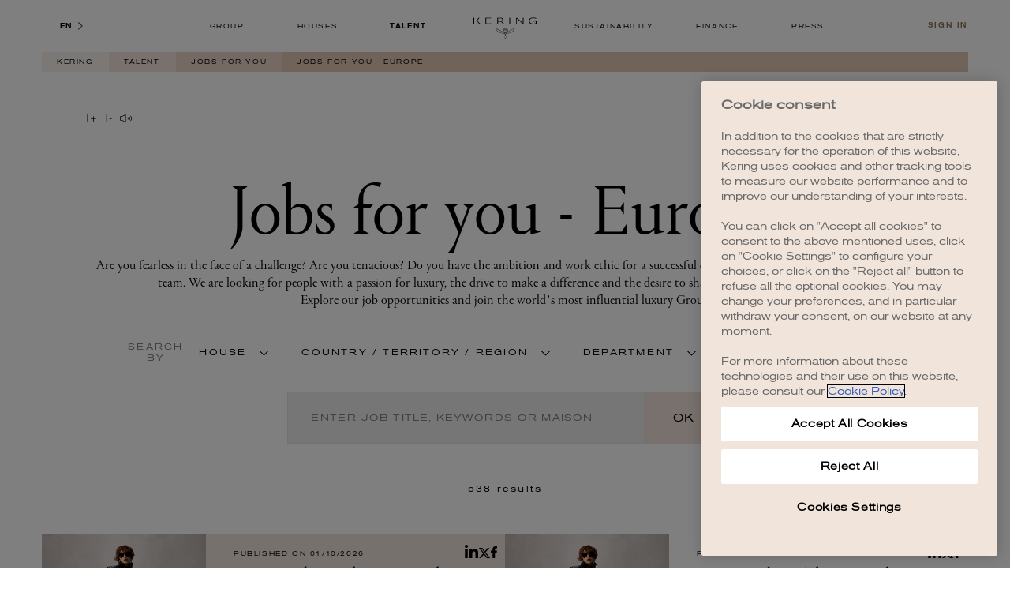

--- FILE ---
content_type: text/html; charset=utf-8
request_url: https://www.google.com/recaptcha/api2/anchor?ar=1&k=6LdoSxAmAAAAAPifOCPJ920C59bS1go7xFKkRW5f&co=aHR0cHM6Ly93d3cua2VyaW5nLmNvbTo0NDM.&hl=en&type=image&v=9TiwnJFHeuIw_s0wSd3fiKfN&theme=light&size=normal&badge=bottomright&anchor-ms=20000&execute-ms=30000&cb=qcwwfgpqtugu
body_size: 48881
content:
<!DOCTYPE HTML><html dir="ltr" lang="en"><head><meta http-equiv="Content-Type" content="text/html; charset=UTF-8">
<meta http-equiv="X-UA-Compatible" content="IE=edge">
<title>reCAPTCHA</title>
<style type="text/css">
/* cyrillic-ext */
@font-face {
  font-family: 'Roboto';
  font-style: normal;
  font-weight: 400;
  font-stretch: 100%;
  src: url(//fonts.gstatic.com/s/roboto/v48/KFO7CnqEu92Fr1ME7kSn66aGLdTylUAMa3GUBHMdazTgWw.woff2) format('woff2');
  unicode-range: U+0460-052F, U+1C80-1C8A, U+20B4, U+2DE0-2DFF, U+A640-A69F, U+FE2E-FE2F;
}
/* cyrillic */
@font-face {
  font-family: 'Roboto';
  font-style: normal;
  font-weight: 400;
  font-stretch: 100%;
  src: url(//fonts.gstatic.com/s/roboto/v48/KFO7CnqEu92Fr1ME7kSn66aGLdTylUAMa3iUBHMdazTgWw.woff2) format('woff2');
  unicode-range: U+0301, U+0400-045F, U+0490-0491, U+04B0-04B1, U+2116;
}
/* greek-ext */
@font-face {
  font-family: 'Roboto';
  font-style: normal;
  font-weight: 400;
  font-stretch: 100%;
  src: url(//fonts.gstatic.com/s/roboto/v48/KFO7CnqEu92Fr1ME7kSn66aGLdTylUAMa3CUBHMdazTgWw.woff2) format('woff2');
  unicode-range: U+1F00-1FFF;
}
/* greek */
@font-face {
  font-family: 'Roboto';
  font-style: normal;
  font-weight: 400;
  font-stretch: 100%;
  src: url(//fonts.gstatic.com/s/roboto/v48/KFO7CnqEu92Fr1ME7kSn66aGLdTylUAMa3-UBHMdazTgWw.woff2) format('woff2');
  unicode-range: U+0370-0377, U+037A-037F, U+0384-038A, U+038C, U+038E-03A1, U+03A3-03FF;
}
/* math */
@font-face {
  font-family: 'Roboto';
  font-style: normal;
  font-weight: 400;
  font-stretch: 100%;
  src: url(//fonts.gstatic.com/s/roboto/v48/KFO7CnqEu92Fr1ME7kSn66aGLdTylUAMawCUBHMdazTgWw.woff2) format('woff2');
  unicode-range: U+0302-0303, U+0305, U+0307-0308, U+0310, U+0312, U+0315, U+031A, U+0326-0327, U+032C, U+032F-0330, U+0332-0333, U+0338, U+033A, U+0346, U+034D, U+0391-03A1, U+03A3-03A9, U+03B1-03C9, U+03D1, U+03D5-03D6, U+03F0-03F1, U+03F4-03F5, U+2016-2017, U+2034-2038, U+203C, U+2040, U+2043, U+2047, U+2050, U+2057, U+205F, U+2070-2071, U+2074-208E, U+2090-209C, U+20D0-20DC, U+20E1, U+20E5-20EF, U+2100-2112, U+2114-2115, U+2117-2121, U+2123-214F, U+2190, U+2192, U+2194-21AE, U+21B0-21E5, U+21F1-21F2, U+21F4-2211, U+2213-2214, U+2216-22FF, U+2308-230B, U+2310, U+2319, U+231C-2321, U+2336-237A, U+237C, U+2395, U+239B-23B7, U+23D0, U+23DC-23E1, U+2474-2475, U+25AF, U+25B3, U+25B7, U+25BD, U+25C1, U+25CA, U+25CC, U+25FB, U+266D-266F, U+27C0-27FF, U+2900-2AFF, U+2B0E-2B11, U+2B30-2B4C, U+2BFE, U+3030, U+FF5B, U+FF5D, U+1D400-1D7FF, U+1EE00-1EEFF;
}
/* symbols */
@font-face {
  font-family: 'Roboto';
  font-style: normal;
  font-weight: 400;
  font-stretch: 100%;
  src: url(//fonts.gstatic.com/s/roboto/v48/KFO7CnqEu92Fr1ME7kSn66aGLdTylUAMaxKUBHMdazTgWw.woff2) format('woff2');
  unicode-range: U+0001-000C, U+000E-001F, U+007F-009F, U+20DD-20E0, U+20E2-20E4, U+2150-218F, U+2190, U+2192, U+2194-2199, U+21AF, U+21E6-21F0, U+21F3, U+2218-2219, U+2299, U+22C4-22C6, U+2300-243F, U+2440-244A, U+2460-24FF, U+25A0-27BF, U+2800-28FF, U+2921-2922, U+2981, U+29BF, U+29EB, U+2B00-2BFF, U+4DC0-4DFF, U+FFF9-FFFB, U+10140-1018E, U+10190-1019C, U+101A0, U+101D0-101FD, U+102E0-102FB, U+10E60-10E7E, U+1D2C0-1D2D3, U+1D2E0-1D37F, U+1F000-1F0FF, U+1F100-1F1AD, U+1F1E6-1F1FF, U+1F30D-1F30F, U+1F315, U+1F31C, U+1F31E, U+1F320-1F32C, U+1F336, U+1F378, U+1F37D, U+1F382, U+1F393-1F39F, U+1F3A7-1F3A8, U+1F3AC-1F3AF, U+1F3C2, U+1F3C4-1F3C6, U+1F3CA-1F3CE, U+1F3D4-1F3E0, U+1F3ED, U+1F3F1-1F3F3, U+1F3F5-1F3F7, U+1F408, U+1F415, U+1F41F, U+1F426, U+1F43F, U+1F441-1F442, U+1F444, U+1F446-1F449, U+1F44C-1F44E, U+1F453, U+1F46A, U+1F47D, U+1F4A3, U+1F4B0, U+1F4B3, U+1F4B9, U+1F4BB, U+1F4BF, U+1F4C8-1F4CB, U+1F4D6, U+1F4DA, U+1F4DF, U+1F4E3-1F4E6, U+1F4EA-1F4ED, U+1F4F7, U+1F4F9-1F4FB, U+1F4FD-1F4FE, U+1F503, U+1F507-1F50B, U+1F50D, U+1F512-1F513, U+1F53E-1F54A, U+1F54F-1F5FA, U+1F610, U+1F650-1F67F, U+1F687, U+1F68D, U+1F691, U+1F694, U+1F698, U+1F6AD, U+1F6B2, U+1F6B9-1F6BA, U+1F6BC, U+1F6C6-1F6CF, U+1F6D3-1F6D7, U+1F6E0-1F6EA, U+1F6F0-1F6F3, U+1F6F7-1F6FC, U+1F700-1F7FF, U+1F800-1F80B, U+1F810-1F847, U+1F850-1F859, U+1F860-1F887, U+1F890-1F8AD, U+1F8B0-1F8BB, U+1F8C0-1F8C1, U+1F900-1F90B, U+1F93B, U+1F946, U+1F984, U+1F996, U+1F9E9, U+1FA00-1FA6F, U+1FA70-1FA7C, U+1FA80-1FA89, U+1FA8F-1FAC6, U+1FACE-1FADC, U+1FADF-1FAE9, U+1FAF0-1FAF8, U+1FB00-1FBFF;
}
/* vietnamese */
@font-face {
  font-family: 'Roboto';
  font-style: normal;
  font-weight: 400;
  font-stretch: 100%;
  src: url(//fonts.gstatic.com/s/roboto/v48/KFO7CnqEu92Fr1ME7kSn66aGLdTylUAMa3OUBHMdazTgWw.woff2) format('woff2');
  unicode-range: U+0102-0103, U+0110-0111, U+0128-0129, U+0168-0169, U+01A0-01A1, U+01AF-01B0, U+0300-0301, U+0303-0304, U+0308-0309, U+0323, U+0329, U+1EA0-1EF9, U+20AB;
}
/* latin-ext */
@font-face {
  font-family: 'Roboto';
  font-style: normal;
  font-weight: 400;
  font-stretch: 100%;
  src: url(//fonts.gstatic.com/s/roboto/v48/KFO7CnqEu92Fr1ME7kSn66aGLdTylUAMa3KUBHMdazTgWw.woff2) format('woff2');
  unicode-range: U+0100-02BA, U+02BD-02C5, U+02C7-02CC, U+02CE-02D7, U+02DD-02FF, U+0304, U+0308, U+0329, U+1D00-1DBF, U+1E00-1E9F, U+1EF2-1EFF, U+2020, U+20A0-20AB, U+20AD-20C0, U+2113, U+2C60-2C7F, U+A720-A7FF;
}
/* latin */
@font-face {
  font-family: 'Roboto';
  font-style: normal;
  font-weight: 400;
  font-stretch: 100%;
  src: url(//fonts.gstatic.com/s/roboto/v48/KFO7CnqEu92Fr1ME7kSn66aGLdTylUAMa3yUBHMdazQ.woff2) format('woff2');
  unicode-range: U+0000-00FF, U+0131, U+0152-0153, U+02BB-02BC, U+02C6, U+02DA, U+02DC, U+0304, U+0308, U+0329, U+2000-206F, U+20AC, U+2122, U+2191, U+2193, U+2212, U+2215, U+FEFF, U+FFFD;
}
/* cyrillic-ext */
@font-face {
  font-family: 'Roboto';
  font-style: normal;
  font-weight: 500;
  font-stretch: 100%;
  src: url(//fonts.gstatic.com/s/roboto/v48/KFO7CnqEu92Fr1ME7kSn66aGLdTylUAMa3GUBHMdazTgWw.woff2) format('woff2');
  unicode-range: U+0460-052F, U+1C80-1C8A, U+20B4, U+2DE0-2DFF, U+A640-A69F, U+FE2E-FE2F;
}
/* cyrillic */
@font-face {
  font-family: 'Roboto';
  font-style: normal;
  font-weight: 500;
  font-stretch: 100%;
  src: url(//fonts.gstatic.com/s/roboto/v48/KFO7CnqEu92Fr1ME7kSn66aGLdTylUAMa3iUBHMdazTgWw.woff2) format('woff2');
  unicode-range: U+0301, U+0400-045F, U+0490-0491, U+04B0-04B1, U+2116;
}
/* greek-ext */
@font-face {
  font-family: 'Roboto';
  font-style: normal;
  font-weight: 500;
  font-stretch: 100%;
  src: url(//fonts.gstatic.com/s/roboto/v48/KFO7CnqEu92Fr1ME7kSn66aGLdTylUAMa3CUBHMdazTgWw.woff2) format('woff2');
  unicode-range: U+1F00-1FFF;
}
/* greek */
@font-face {
  font-family: 'Roboto';
  font-style: normal;
  font-weight: 500;
  font-stretch: 100%;
  src: url(//fonts.gstatic.com/s/roboto/v48/KFO7CnqEu92Fr1ME7kSn66aGLdTylUAMa3-UBHMdazTgWw.woff2) format('woff2');
  unicode-range: U+0370-0377, U+037A-037F, U+0384-038A, U+038C, U+038E-03A1, U+03A3-03FF;
}
/* math */
@font-face {
  font-family: 'Roboto';
  font-style: normal;
  font-weight: 500;
  font-stretch: 100%;
  src: url(//fonts.gstatic.com/s/roboto/v48/KFO7CnqEu92Fr1ME7kSn66aGLdTylUAMawCUBHMdazTgWw.woff2) format('woff2');
  unicode-range: U+0302-0303, U+0305, U+0307-0308, U+0310, U+0312, U+0315, U+031A, U+0326-0327, U+032C, U+032F-0330, U+0332-0333, U+0338, U+033A, U+0346, U+034D, U+0391-03A1, U+03A3-03A9, U+03B1-03C9, U+03D1, U+03D5-03D6, U+03F0-03F1, U+03F4-03F5, U+2016-2017, U+2034-2038, U+203C, U+2040, U+2043, U+2047, U+2050, U+2057, U+205F, U+2070-2071, U+2074-208E, U+2090-209C, U+20D0-20DC, U+20E1, U+20E5-20EF, U+2100-2112, U+2114-2115, U+2117-2121, U+2123-214F, U+2190, U+2192, U+2194-21AE, U+21B0-21E5, U+21F1-21F2, U+21F4-2211, U+2213-2214, U+2216-22FF, U+2308-230B, U+2310, U+2319, U+231C-2321, U+2336-237A, U+237C, U+2395, U+239B-23B7, U+23D0, U+23DC-23E1, U+2474-2475, U+25AF, U+25B3, U+25B7, U+25BD, U+25C1, U+25CA, U+25CC, U+25FB, U+266D-266F, U+27C0-27FF, U+2900-2AFF, U+2B0E-2B11, U+2B30-2B4C, U+2BFE, U+3030, U+FF5B, U+FF5D, U+1D400-1D7FF, U+1EE00-1EEFF;
}
/* symbols */
@font-face {
  font-family: 'Roboto';
  font-style: normal;
  font-weight: 500;
  font-stretch: 100%;
  src: url(//fonts.gstatic.com/s/roboto/v48/KFO7CnqEu92Fr1ME7kSn66aGLdTylUAMaxKUBHMdazTgWw.woff2) format('woff2');
  unicode-range: U+0001-000C, U+000E-001F, U+007F-009F, U+20DD-20E0, U+20E2-20E4, U+2150-218F, U+2190, U+2192, U+2194-2199, U+21AF, U+21E6-21F0, U+21F3, U+2218-2219, U+2299, U+22C4-22C6, U+2300-243F, U+2440-244A, U+2460-24FF, U+25A0-27BF, U+2800-28FF, U+2921-2922, U+2981, U+29BF, U+29EB, U+2B00-2BFF, U+4DC0-4DFF, U+FFF9-FFFB, U+10140-1018E, U+10190-1019C, U+101A0, U+101D0-101FD, U+102E0-102FB, U+10E60-10E7E, U+1D2C0-1D2D3, U+1D2E0-1D37F, U+1F000-1F0FF, U+1F100-1F1AD, U+1F1E6-1F1FF, U+1F30D-1F30F, U+1F315, U+1F31C, U+1F31E, U+1F320-1F32C, U+1F336, U+1F378, U+1F37D, U+1F382, U+1F393-1F39F, U+1F3A7-1F3A8, U+1F3AC-1F3AF, U+1F3C2, U+1F3C4-1F3C6, U+1F3CA-1F3CE, U+1F3D4-1F3E0, U+1F3ED, U+1F3F1-1F3F3, U+1F3F5-1F3F7, U+1F408, U+1F415, U+1F41F, U+1F426, U+1F43F, U+1F441-1F442, U+1F444, U+1F446-1F449, U+1F44C-1F44E, U+1F453, U+1F46A, U+1F47D, U+1F4A3, U+1F4B0, U+1F4B3, U+1F4B9, U+1F4BB, U+1F4BF, U+1F4C8-1F4CB, U+1F4D6, U+1F4DA, U+1F4DF, U+1F4E3-1F4E6, U+1F4EA-1F4ED, U+1F4F7, U+1F4F9-1F4FB, U+1F4FD-1F4FE, U+1F503, U+1F507-1F50B, U+1F50D, U+1F512-1F513, U+1F53E-1F54A, U+1F54F-1F5FA, U+1F610, U+1F650-1F67F, U+1F687, U+1F68D, U+1F691, U+1F694, U+1F698, U+1F6AD, U+1F6B2, U+1F6B9-1F6BA, U+1F6BC, U+1F6C6-1F6CF, U+1F6D3-1F6D7, U+1F6E0-1F6EA, U+1F6F0-1F6F3, U+1F6F7-1F6FC, U+1F700-1F7FF, U+1F800-1F80B, U+1F810-1F847, U+1F850-1F859, U+1F860-1F887, U+1F890-1F8AD, U+1F8B0-1F8BB, U+1F8C0-1F8C1, U+1F900-1F90B, U+1F93B, U+1F946, U+1F984, U+1F996, U+1F9E9, U+1FA00-1FA6F, U+1FA70-1FA7C, U+1FA80-1FA89, U+1FA8F-1FAC6, U+1FACE-1FADC, U+1FADF-1FAE9, U+1FAF0-1FAF8, U+1FB00-1FBFF;
}
/* vietnamese */
@font-face {
  font-family: 'Roboto';
  font-style: normal;
  font-weight: 500;
  font-stretch: 100%;
  src: url(//fonts.gstatic.com/s/roboto/v48/KFO7CnqEu92Fr1ME7kSn66aGLdTylUAMa3OUBHMdazTgWw.woff2) format('woff2');
  unicode-range: U+0102-0103, U+0110-0111, U+0128-0129, U+0168-0169, U+01A0-01A1, U+01AF-01B0, U+0300-0301, U+0303-0304, U+0308-0309, U+0323, U+0329, U+1EA0-1EF9, U+20AB;
}
/* latin-ext */
@font-face {
  font-family: 'Roboto';
  font-style: normal;
  font-weight: 500;
  font-stretch: 100%;
  src: url(//fonts.gstatic.com/s/roboto/v48/KFO7CnqEu92Fr1ME7kSn66aGLdTylUAMa3KUBHMdazTgWw.woff2) format('woff2');
  unicode-range: U+0100-02BA, U+02BD-02C5, U+02C7-02CC, U+02CE-02D7, U+02DD-02FF, U+0304, U+0308, U+0329, U+1D00-1DBF, U+1E00-1E9F, U+1EF2-1EFF, U+2020, U+20A0-20AB, U+20AD-20C0, U+2113, U+2C60-2C7F, U+A720-A7FF;
}
/* latin */
@font-face {
  font-family: 'Roboto';
  font-style: normal;
  font-weight: 500;
  font-stretch: 100%;
  src: url(//fonts.gstatic.com/s/roboto/v48/KFO7CnqEu92Fr1ME7kSn66aGLdTylUAMa3yUBHMdazQ.woff2) format('woff2');
  unicode-range: U+0000-00FF, U+0131, U+0152-0153, U+02BB-02BC, U+02C6, U+02DA, U+02DC, U+0304, U+0308, U+0329, U+2000-206F, U+20AC, U+2122, U+2191, U+2193, U+2212, U+2215, U+FEFF, U+FFFD;
}
/* cyrillic-ext */
@font-face {
  font-family: 'Roboto';
  font-style: normal;
  font-weight: 900;
  font-stretch: 100%;
  src: url(//fonts.gstatic.com/s/roboto/v48/KFO7CnqEu92Fr1ME7kSn66aGLdTylUAMa3GUBHMdazTgWw.woff2) format('woff2');
  unicode-range: U+0460-052F, U+1C80-1C8A, U+20B4, U+2DE0-2DFF, U+A640-A69F, U+FE2E-FE2F;
}
/* cyrillic */
@font-face {
  font-family: 'Roboto';
  font-style: normal;
  font-weight: 900;
  font-stretch: 100%;
  src: url(//fonts.gstatic.com/s/roboto/v48/KFO7CnqEu92Fr1ME7kSn66aGLdTylUAMa3iUBHMdazTgWw.woff2) format('woff2');
  unicode-range: U+0301, U+0400-045F, U+0490-0491, U+04B0-04B1, U+2116;
}
/* greek-ext */
@font-face {
  font-family: 'Roboto';
  font-style: normal;
  font-weight: 900;
  font-stretch: 100%;
  src: url(//fonts.gstatic.com/s/roboto/v48/KFO7CnqEu92Fr1ME7kSn66aGLdTylUAMa3CUBHMdazTgWw.woff2) format('woff2');
  unicode-range: U+1F00-1FFF;
}
/* greek */
@font-face {
  font-family: 'Roboto';
  font-style: normal;
  font-weight: 900;
  font-stretch: 100%;
  src: url(//fonts.gstatic.com/s/roboto/v48/KFO7CnqEu92Fr1ME7kSn66aGLdTylUAMa3-UBHMdazTgWw.woff2) format('woff2');
  unicode-range: U+0370-0377, U+037A-037F, U+0384-038A, U+038C, U+038E-03A1, U+03A3-03FF;
}
/* math */
@font-face {
  font-family: 'Roboto';
  font-style: normal;
  font-weight: 900;
  font-stretch: 100%;
  src: url(//fonts.gstatic.com/s/roboto/v48/KFO7CnqEu92Fr1ME7kSn66aGLdTylUAMawCUBHMdazTgWw.woff2) format('woff2');
  unicode-range: U+0302-0303, U+0305, U+0307-0308, U+0310, U+0312, U+0315, U+031A, U+0326-0327, U+032C, U+032F-0330, U+0332-0333, U+0338, U+033A, U+0346, U+034D, U+0391-03A1, U+03A3-03A9, U+03B1-03C9, U+03D1, U+03D5-03D6, U+03F0-03F1, U+03F4-03F5, U+2016-2017, U+2034-2038, U+203C, U+2040, U+2043, U+2047, U+2050, U+2057, U+205F, U+2070-2071, U+2074-208E, U+2090-209C, U+20D0-20DC, U+20E1, U+20E5-20EF, U+2100-2112, U+2114-2115, U+2117-2121, U+2123-214F, U+2190, U+2192, U+2194-21AE, U+21B0-21E5, U+21F1-21F2, U+21F4-2211, U+2213-2214, U+2216-22FF, U+2308-230B, U+2310, U+2319, U+231C-2321, U+2336-237A, U+237C, U+2395, U+239B-23B7, U+23D0, U+23DC-23E1, U+2474-2475, U+25AF, U+25B3, U+25B7, U+25BD, U+25C1, U+25CA, U+25CC, U+25FB, U+266D-266F, U+27C0-27FF, U+2900-2AFF, U+2B0E-2B11, U+2B30-2B4C, U+2BFE, U+3030, U+FF5B, U+FF5D, U+1D400-1D7FF, U+1EE00-1EEFF;
}
/* symbols */
@font-face {
  font-family: 'Roboto';
  font-style: normal;
  font-weight: 900;
  font-stretch: 100%;
  src: url(//fonts.gstatic.com/s/roboto/v48/KFO7CnqEu92Fr1ME7kSn66aGLdTylUAMaxKUBHMdazTgWw.woff2) format('woff2');
  unicode-range: U+0001-000C, U+000E-001F, U+007F-009F, U+20DD-20E0, U+20E2-20E4, U+2150-218F, U+2190, U+2192, U+2194-2199, U+21AF, U+21E6-21F0, U+21F3, U+2218-2219, U+2299, U+22C4-22C6, U+2300-243F, U+2440-244A, U+2460-24FF, U+25A0-27BF, U+2800-28FF, U+2921-2922, U+2981, U+29BF, U+29EB, U+2B00-2BFF, U+4DC0-4DFF, U+FFF9-FFFB, U+10140-1018E, U+10190-1019C, U+101A0, U+101D0-101FD, U+102E0-102FB, U+10E60-10E7E, U+1D2C0-1D2D3, U+1D2E0-1D37F, U+1F000-1F0FF, U+1F100-1F1AD, U+1F1E6-1F1FF, U+1F30D-1F30F, U+1F315, U+1F31C, U+1F31E, U+1F320-1F32C, U+1F336, U+1F378, U+1F37D, U+1F382, U+1F393-1F39F, U+1F3A7-1F3A8, U+1F3AC-1F3AF, U+1F3C2, U+1F3C4-1F3C6, U+1F3CA-1F3CE, U+1F3D4-1F3E0, U+1F3ED, U+1F3F1-1F3F3, U+1F3F5-1F3F7, U+1F408, U+1F415, U+1F41F, U+1F426, U+1F43F, U+1F441-1F442, U+1F444, U+1F446-1F449, U+1F44C-1F44E, U+1F453, U+1F46A, U+1F47D, U+1F4A3, U+1F4B0, U+1F4B3, U+1F4B9, U+1F4BB, U+1F4BF, U+1F4C8-1F4CB, U+1F4D6, U+1F4DA, U+1F4DF, U+1F4E3-1F4E6, U+1F4EA-1F4ED, U+1F4F7, U+1F4F9-1F4FB, U+1F4FD-1F4FE, U+1F503, U+1F507-1F50B, U+1F50D, U+1F512-1F513, U+1F53E-1F54A, U+1F54F-1F5FA, U+1F610, U+1F650-1F67F, U+1F687, U+1F68D, U+1F691, U+1F694, U+1F698, U+1F6AD, U+1F6B2, U+1F6B9-1F6BA, U+1F6BC, U+1F6C6-1F6CF, U+1F6D3-1F6D7, U+1F6E0-1F6EA, U+1F6F0-1F6F3, U+1F6F7-1F6FC, U+1F700-1F7FF, U+1F800-1F80B, U+1F810-1F847, U+1F850-1F859, U+1F860-1F887, U+1F890-1F8AD, U+1F8B0-1F8BB, U+1F8C0-1F8C1, U+1F900-1F90B, U+1F93B, U+1F946, U+1F984, U+1F996, U+1F9E9, U+1FA00-1FA6F, U+1FA70-1FA7C, U+1FA80-1FA89, U+1FA8F-1FAC6, U+1FACE-1FADC, U+1FADF-1FAE9, U+1FAF0-1FAF8, U+1FB00-1FBFF;
}
/* vietnamese */
@font-face {
  font-family: 'Roboto';
  font-style: normal;
  font-weight: 900;
  font-stretch: 100%;
  src: url(//fonts.gstatic.com/s/roboto/v48/KFO7CnqEu92Fr1ME7kSn66aGLdTylUAMa3OUBHMdazTgWw.woff2) format('woff2');
  unicode-range: U+0102-0103, U+0110-0111, U+0128-0129, U+0168-0169, U+01A0-01A1, U+01AF-01B0, U+0300-0301, U+0303-0304, U+0308-0309, U+0323, U+0329, U+1EA0-1EF9, U+20AB;
}
/* latin-ext */
@font-face {
  font-family: 'Roboto';
  font-style: normal;
  font-weight: 900;
  font-stretch: 100%;
  src: url(//fonts.gstatic.com/s/roboto/v48/KFO7CnqEu92Fr1ME7kSn66aGLdTylUAMa3KUBHMdazTgWw.woff2) format('woff2');
  unicode-range: U+0100-02BA, U+02BD-02C5, U+02C7-02CC, U+02CE-02D7, U+02DD-02FF, U+0304, U+0308, U+0329, U+1D00-1DBF, U+1E00-1E9F, U+1EF2-1EFF, U+2020, U+20A0-20AB, U+20AD-20C0, U+2113, U+2C60-2C7F, U+A720-A7FF;
}
/* latin */
@font-face {
  font-family: 'Roboto';
  font-style: normal;
  font-weight: 900;
  font-stretch: 100%;
  src: url(//fonts.gstatic.com/s/roboto/v48/KFO7CnqEu92Fr1ME7kSn66aGLdTylUAMa3yUBHMdazQ.woff2) format('woff2');
  unicode-range: U+0000-00FF, U+0131, U+0152-0153, U+02BB-02BC, U+02C6, U+02DA, U+02DC, U+0304, U+0308, U+0329, U+2000-206F, U+20AC, U+2122, U+2191, U+2193, U+2212, U+2215, U+FEFF, U+FFFD;
}

</style>
<link rel="stylesheet" type="text/css" href="https://www.gstatic.com/recaptcha/releases/9TiwnJFHeuIw_s0wSd3fiKfN/styles__ltr.css">
<script nonce="T8P6vOTydnM5C8vbMvFQ9w" type="text/javascript">window['__recaptcha_api'] = 'https://www.google.com/recaptcha/api2/';</script>
<script type="text/javascript" src="https://www.gstatic.com/recaptcha/releases/9TiwnJFHeuIw_s0wSd3fiKfN/recaptcha__en.js" nonce="T8P6vOTydnM5C8vbMvFQ9w">
      
    </script></head>
<body><div id="rc-anchor-alert" class="rc-anchor-alert"></div>
<input type="hidden" id="recaptcha-token" value="[base64]">
<script type="text/javascript" nonce="T8P6vOTydnM5C8vbMvFQ9w">
      recaptcha.anchor.Main.init("[\x22ainput\x22,[\x22bgdata\x22,\x22\x22,\[base64]/[base64]/[base64]/[base64]/[base64]/UltsKytdPUU6KEU8MjA0OD9SW2wrK109RT4+NnwxOTI6KChFJjY0NTEyKT09NTUyOTYmJk0rMTxjLmxlbmd0aCYmKGMuY2hhckNvZGVBdChNKzEpJjY0NTEyKT09NTYzMjA/[base64]/[base64]/[base64]/[base64]/[base64]/[base64]/[base64]\x22,\[base64]\x22,\x22wqlMwr1mwoFkw4R5OsK3JRvCrsO6w7zCucKZYnhHwp5DWDtnw4vDvnPCllIrTsO2GkPDqkbDncKKwp7DvTITw4DCksKzw68kWcKFwr/[base64]/w7HCsMO4IxXDncO8SMKKU8KRM1Ugwq3Cg8KuenvCscKTIn3CpsKib8KrwrA8aAjCvsK5wobDmMOeRsK/w5sIw453CAkON31hw7jCq8OrQ0JNIcOew47ClsOKwop7wonDg15zMcKSw6Z/IRHCmMKtw7XDj2XDpgnDocKGw6dfYDdpw4UQw5fDjcK2w5xLwozDgRorwozCjsOYNEd5wpt5w7cNw4c4wr8hGcOFw41qV24nFW7CsVYUP3M4wp7Cv0FmBnnDkQjDq8KeOMO2QXHCv3p/[base64]/w7IuVypbwo7CucKZZm/Ci8K6PcKnIhzDhncYGSDDncO7SXtgbMKCGHPDo8KJAMKTdS3DonYaw7DDrcO7EcOzwoDDlAbCusKAVkfCs2NHw7dYwrNYwot7Y8OSC2IzTjY9w4gcJg/DtcKAT8O/wrvDgsK7wqJGBSPDqkbDv1ddVhXDo8ONHMKywqcLesKuPcKzVcKGwpMhRzkbSjfCk8KRw5YewqXCkcKqwqgxwqVww65bEsK+w40gVcKFw44lCWTDswdAFTbCq1XCqC48w7/[base64]/DncKbMcOORi3DryDCrFfDgETDucKUw67DicOjwpNaHMOxeSB3d1EKQ1jCiHvDgyDCoW7Do0hVK8KQJsKzwpLCnzXDqXTDo8KMRyLDhsO3ecOnwqLDvcKIYsORJcO5w6gzB2sVwpTDimfCvsKQw4XCkWLCvV/DtCJuw5fCmcONw58JcMKGw4PCojbDhMOUFiPDjsOnwowUbAtpQsKFFXVMw6NJbMKhwobCicKfLMKHw4/Ck8Kuw63CtxxCwqFFwrZYw4/Cj8OBQmbCrFDCncKQTwU+wrx3wpd+PsKUShpmw4PCv8OGw4QmMjAVdcKcFMKLUMK/SAItw7Jqw7NyaMKrWMO4AcKJZcO+w5JZw7fCgMKaw7/[base64]/CtcKyZyZxck7Dn8O3P8K6M0kveyDDgsK0NWtSeksLwphww68pBcKAw59gwrjCsisiN3vCqMO6w4g4w6EHIRIZw47DscKxIMK9TBjCp8Obw4rDm8K/[base64]/[base64]/Dm0cnKsKUZsOAw4LCv8KGwoPDqVHCgsK9w55KAMOhwqFMwpXCrHjCiRfDi8K6ISjCk1nCucORFGTDlsOSw4/Cp0taKMOWRC/[base64]/DpsO/[base64]/CviTDt8KSQCnDnsOWYlHDr8K0YUHDqsKRS29vJmtswpbCojYYwrAPw5FEw6AEw7BEZxLCsEcnTsOaw7/Cn8KSUMKNCE3Dp0MKwqF8wqnCqsO3ZRtcw43CncKfP2vCgMK4w6bCp0zDlMKKwpkACsKaw5dBeiPDssKOwqTDlzrCsAnDksOKGGjCgsOFREHDo8K+w7sCwp7CnwtHwo/CsELDnA/Dl8KAwqPDpDEHwrrDu8ODwozDsm7DocKJw53CmcKKfMKKGT0LNsOuamsKHHIiwpl/w6TCsjvCtn/DvsO7MhzDqzLCusOfFMKNworCosOmw4oNw6/DhUXCqns3ZWcFw7TDsx7Dl8O7wonCs8KNKsOzw7cPMStiwoQOOm5dEh5zH8OsHzXDucOTQkoYwqgxw4zDmMKfccKfbhzCqwMSw7UrKS3Ckn42cMOswoXDtm/CmmFzdMO1UjgswpLDp1xfw5I8TcOowq3CnsOrIMOVw5nCmFzDsktew7tYwpXDhMOqwpF7HMKGw47DnsKKw6QOCsKTTcORE1fCnj/[base64]/Cj8O3CcOreidZK8KbTz/DjMKvElcmw7IbwrgzJMOVasKhXj5Rw5I1w7vClcK+YibDmcK/[base64]/DgMOTw6jCm8O2X1TDv3ZcfMKXw4ItYcOGw6/DuiYuw6PCvMKtHj1twoobVcOTBMKwwrBvGBbDmWFca8OaHijCosKuGsKtX0HDklPDu8O0Xy80w6MZwpXChy7CmjTCkSjClsOFw5HDtcKHZcOewq4dVsOOw6QtwptQUMOxKSfCuhABwr/CvcOCw5fDtTjChVLCt0pFa8OSO8KiKwrCksOmw4NDwr8gSWHDjXzCscKJwp7ClsKowp7DhMKmwrbCsFTDiw0ALnTCuSxywpfDtcO3AEIVEwtsw4vCt8OcwoBtQ8OvS8OJDXsBwr/DhsO6wr3CucKXbzbCpsKow6JTw5PCshc8J8KCw6BLAxvCrsOuD8OkYU/Cu0paQm1HOsKEScKHw781KcO4w4rClB5jw7fCvMO1w5nDm8OQwr/CtMKjVMK1Z8Onw6hKV8KGw4VyOcKhw6fCrMKXPsO3wo9afsK8wrtjw4fCqMOVDMOgPnXDjRIzWMKUw68DwoBWwqxsw79Mw7jCsXUHBcKhIsOGwq8jwrjDjsOvN8KUaQDDocK2w5LCm8KZwqo8LcKew5zDogkGOsKDwrV6XWtVd8KGwpFODSlpwo8Ewqpjwp/DgsO3w4how7Z6w5DCmhdhesKkwqvDisOVw7TDqSbCp8KVNkwdw7k+GcKGw61ZE3vCiFHCmWsGwqfDkQvDv0/CncKwH8OOwpF4woTCtXvChnDDncK8LATDnMOOfMOFw7LDnEswP33Cp8O8bXLCiFpOwrrDtcKaaUPDoMKawok0wpRaYcOgD8O0XGnCpy/CjDM3woZWTHHCisKvw73Cp8O+w7DCvMORwpwlwoBmw5rCpsKUwp/ChMOqwpArw5XCqE/[base64]/CnMOteMKyw7DDnCPDmgQYJxTCrlM6dn3DghrCo07DlBnDjcKTw6VJw7bCjcOGwqQHw70DcmkhwpQBRMO2ZsOGZcKbwqkgw7oUwrrCuQ/Ds8KMbMKiw6/CnMORw7w5T0TCjWLDvcOOw6bCohdERHoGw5RsU8Kxw4RqD8Kiwq9ow6NcUcO/bClswqvCqcOHLsO1w75seB3CglzCiifCoGslZEzCsi/[base64]/[base64]/CsxfChsK7elHDvsODwr0eCF7Co8KgDsO2AcKcw53CssKNeDPCg1/CocKNw7k5wpplw7NCZUkDBxs2wrjCvxDDqCtFTHBgw4EyYygoG8O+H2ZHwrd0ESUmwpkke8ObXsKBZyfDpnrDksOJw4XDn0bCo8OHPRU0M1jCkcO9w57Di8KlT8OnJcOWw7LCj2TDpsKWKFbCp8KvBcO1w7nDvsOXGF/CqhXDkyTDg8OQBsKpW8O/W8K3woF0KMK0w73CocOPBjDCnil8wrHCig58w5BSw4nCvsKuw7wKcsOwwp/Dm1/DqV3Dm8KTckZRZcOrw7rDmMKECUdiw6DCqsKVwr9IMMOaw6nDkVt8w63ChFQswpjCijwgwpsKBcKGwqh5w7c0TsK8OVjCiwN7VcKjwrXCtMOIw4nCtMOqw49OERPDhsO6w6rCuBd3J8O9w6RnEMOlw7J0E8ORw4TCg1dAw71pwqLCrw1/QcOJwrXCtcOYLsKuwpzDmsKURsOKwpDClQUOWnMgTy7CucOXwrJ+LsOUAhNyw4bDrXvDsT7DlkAbS8OHw45ZfMK/wpUVw4/DjsOqZmLDucO/cU/CmzLCisONFsKdw67Cj2lKwq3CmcOow4TDmsKTwr7CnkY7MMOWGXt3w5rCncK/wqnDjcOJw57Dt8KNwoAyw4pdUsKhw7rCokIUWXYFwpEOdcOcwrzCi8KYw7hfwpfCr8OCQcOPwo/CscO4amXDosKgwpU+w6gaw6N2XEgywodsJ3EGKsKRdWrDiHwNBjopw6bDj8KFXcOCRsKSw4Enw4tswqjCqMOnwpHDqMKVOSzDg1TDqglkUjrCg8OKwrASYzVvw7PCim9ewrTChsKWLsOfwogjwox2wqd9wptMwr7Dj0jCpUvCnjrDiD/CmhJZMcO/[base64]/esK5w7VlSlHCicKYw6nCosKDUcOEZcKmw6rCkcO+wrnDhjbCn8Ozw4rDicK+KUMawrHCgMO7woDDpgptwqrDrsKfw6DDkxMgw49BB8O2T2HCh8Kxw7h/dcOhFQXDu1dFeVtvfcOXwocdclDDglLCmA5WEmtpSjLCnMOOwoHCjnLCinsNaA9dwr0iDHQFwqzCgcKHw71Iw60iw5XDuMK6w68Iw48DwobDp0zCsRjCrsKnwrDDghHDgHzDk8Ohwr10w51IwqFGKsOow4/DqyMod8Kuw5I0ccOgNMOFMcK+NiVHK8KjDsOZUWsIY1tow4Biw6LDjFZgNsK8J2lUw6BKKAfDuRnDisKpw7okw6PDr8Kcwq/DrSHDrm4Cw4EyW8ORwp98wr3DpsKcHMKPw4fDoB4Uw7lPBMKfw685RkMTw7TDrMK+AsOEw4EZQD/DhcOVRMKuw5rChMOGw7dzKsOUwqnChsKOXsKWZQDDiMOfwqrClDzDtDLCkMKOwr7CtMOdfsOCwp/CocO0bnfCmF/DpTbDqcOtw5xYwoPDvXcpw45ZwqVLJ8KCwo7CmQbDuMKXDcKZNCZ9HcKeARLCpcOPD2Y3C8KeIsKbw6tdwrXCsyQ/[base64]/CnMOxw4E8wr3CtMOow7XDvjdvw5TCmDnDrMK1NEjCkAPCmxzClRxdBcKoJmzDsQtNwptow4dNw5HDqX0KwplfwrfDt8K0w4ZAwrDCscK2DDxGJMKrccOWGMKKw4XCo3/CkRPCtQY7wozCqkjDuE0uTMKKw6XCi8Kmw6XCgsOWw7nCtsKDQMOawqjDh3DDpC/Dl8OOZsOwLMOKeVNzw5rDrDTCssKLD8O9asKAPDN1c8OTRMKzVwnDiTd3a8Kew47Dm8OOw5TCgGs/w4Aqw4shw5NWwr7CpjrDuBlew4zCgC/[base64]/Cg8OGw7jCkWoIesK3GlDCtWrDm8Khw7R3wrLDvsOhwrgRIXbDjD0BwpkADsOdaXRyc8KFwo58eMObwrnDkcO1KmPClMKhw6TCgDDDl8K4w6HDn8Kqwq1qwrFwYF9Ow6DChhhCbsKYw4HClcKsA8OBwo/CksKcwolUbW9rCMKAIcKbwoc9PcOJPsKXLcO3w5TDh1/[base64]/w70XwqfCj8KswqQyw7nCr8OkwrXDuBN2axZNTnZlEC/Dv8O9woDCssK2TBVZAjfCjsKaYER0w7hxZkpcw6YJUjcSCMK4w6LDqCE+dsOkSsOiecKew7oFw6zCpzdww5rDpMOaWMKMPcKRfMOkwp4uRjvCjEbCgcK6QsOeOADChkAkNjt8wpU0wrXDt8K4w7ogbcOTwrV7w7jCmwxAwoLDuS/CpcOQGgYbwop7D0hGw7HCj0bDqsKAJMKXYy4oWsOewrzCggzDmcKFXsKAwrXCukrDuGsjMMOxfG7CisOwwrERwqzDuWzDplY+w5deaCbDpMKlGMOhw7fDjDYNYwR/WcKUYsK3aDvDosOcO8Klw6tYf8KlwoNUQsKhwoMTRGXDiMOUw7fDsMOOw5QgbwVqw4PDqGo6cVLCsT5gwrcxwr/DrlpDwqwzNTkHw7IEwofChsK1woLDjXNgwrZ8SsKIwr8TRcKcwpjDtcOxb8KAw5VyC2M1w4bDgMOFTQrDucKAw4h5w6fDvGBLwqlxVcO+wrTCp8K8esKARW/[base64]/w5nDoDPDgHU/wrV8w57Cs1UIQS8Uw7rDl2phwpzDpsKkw7xIwpNAw4jCkcKcfS4jIgDDmDV8YsOCAcOGNwnCsMOvegljw5XDgsKMw6zCvnLChsOaS0VPwodzwqDDv2/CqcOYwoDCkMK1wpbDiMKNwp1Ud8KsPnBNwok7aydkw75rw63ClcOEw7EwOsKcT8KAJ8KmHBDDlRPDkAAlw6DCncOFWyNucV/DhSQeIFLCnsKaYkTDgz7DvVnCoHdHw6ZOdj3Ct8O5R8KPw7rCjsKww73Cr005JsKCWj3Ds8KVw7XCk3/DmyzCoMOEScO/VMKdw5ZTwozCtjNERXBbw504wpkxLjQjbQgkw4cqwrh6w6vDt2AWLXLCj8KGw7Vxw6lCwr/CusKrw6DCmMKKf8KMcEVCwqJFw78Aw6AUw7tawoDDuGPDogrCjcO+w6VPDmBGwrnDisKSeMOJS18Cw6wXLx9VVsOdZkQWScKIfcORw4rDjsOUVEjCqMK7WFxpeUN5w5HCqg3DiX7Dg1I+acKuUCLCqkFBbcKBDsOCD8Ogw4nDosKxFH4fw4jChsOxw60gc0wPfk/Dlid7w7nDn8KHc0fDlWNdOgTDnnPDjsKfNDtiOQvDhUFow5c1wobCgMObwoTDunrDusK9DsOiwqbCmhsnw6/[base64]/DtEzClMOdwoXCvDtDb8KNVsKnw7czdMKtw6EyecKSwo3ClBh5PycSXBDDlDFkwocSOwEjUgdnw4grw67CtEJnAcKdNxTDrH7CiXnDr8ORdsKjwrwCBxABwpItd2thVsOQXUEBwrLDjXM/wrpWFMOUGypzF8O3w7TCkcOiwprDvMODS8OQwrsueMK2w5HDk8OWwpLDoGcOYCrDtWEHwrjCkyfDiwYrw5wAA8O5wqXDkMOFwpTDlsOaEyHDon04w4zDi8ONE8K3w58/w7zDpVPDozDCnlXCqmcYSMKJd1jDnHJAwo3DiHk8wrF6w7wJPwHDvMO1DcKRfcK7ScOLQMKJbsO6fBNKKsKiC8O2C2dPw6vDgCfCiXPDghHCmlHDuzhqwqUieMO0YmMrwp3DpQBRIWjCiggZwobDlUfDjMKYwqTCj0cJwo/[base64]/DpEZXw6B8UjpXw4BFfmIYJGPDrMOFKzrCrmPDgWfDv8OaIGfCpsKgYRDCvCzDnVl2CsO1woPCjVjDgwk3JFDDjUjCqMKywoMzWUNMVcKUAcKOwo/[base64]/ClCNlwp7Dp1HDmkHCq8KpWmDDksOewqTCjcKAw6I0WTQiw4c+OsK0QMOhAXrCmsK8woTCqMOmJcO8wrs/[base64]/CsirCjMKhw4nConpkMFU1w7NXFTjCvMKxS1VtHWVaw6lyw63CncKgBAvCs8OME2rDosOQw63Cr3vCpsOrSMOaKcOrwqFfwrN2w4nDmn/DoVfCu8K2wqRuAVwqYcKTwrLCg0fDvcKtXwDDnVNtwrrCnMO2w5Uuw7/[base64]/wqDCkTNtRQbDhCJIeSxbwrnCkUHCn8Kjw7DDsHVIHcK3YxrCq0jDvyDDtC3DhD/DiMKkw7nDvg0jwowRAsOJwrfConfDmcOAa8OEw4/DuiYfMk3DkMOTwqrDv1YsElHDqsOLW8K/w64wwqrDi8Kxe3fCjH/DhjHCjsKewpzCqnZHUcO6MsOBJ8K5wo9WwrrCp0/Dp8Opw7cvA8OrTcKhcMKOcsKzwrlXw6l1w6JtXcOIwovDs8Krw69VwrTCpsOzw79fwrccwqQ5w7XDhEQVw7Ydw7zDjsKSwpXCoWzClkTCvgbDmhzDtcORwpjDlsKJw4tHHS42LXR2QFbCmx/[base64]/CS8RJGDCnlAhBMOQw5XCtlHCicK6LcO9F8OTwpvDs8KsbMOPw6ZYwqrCrXTCl8OHbidWCiRmw6YXAA86w50DwrdFEsKGV8Onwo4iQVDDlE3DqEPClsKYw5F2dkhNw5fDm8KLLcO3JsKTwq/Cn8KbUXYMKTPDoGXCi8K6YMO5QMKuE3fCi8KiVsObEsKBL8OHw5zDlDnDj3sDLMOow7jCkT/DhhEXwrXDiMK7w7bDssKcFEPClcK6wpo7w7rClcO5w5jDkG/Dt8KXw7bDhD3CqMKpw5PDoXXDosKVQAjCjMK6wq7DsXfDuibDskIDw7Z/HMO6bcOvwrXCqC/CksO1w5UMRsKmwpbDr8KJCUgpwobCkFHDqMKowrpVwqEEGcK5FsKsDMO/bSBfwqgmD8K+woHCrW/DmDZrwp7CtMKHb8Kvw7omdcOsY2Myw6RAwrgcP8KxJcKfI8OfZ0Inw4jCucOuOBIZbE9MAWFec3vDi3xdVsOlSMOTwonDicKbfjRvRsKnM3M9U8K7w53DsDtowqVLXUvCrBR2fkPCmMOPw73Cv8K1XDPCg3VvGBvCh2PDhsKHJnDCmko/wrjCtcK6w4rDqzbDuVZww6TCqcO7wrgaw77Ch8ONeMOHDsKJw5vCn8OeMgswEVvCmsOQPsOfwrMNJsOyEEzDoMO3I8KhLBDDmVbCgcO+wqDCm2nClMKpD8OhwqTClT0RVxTCuTUzwpLDssKdVsOhSsKSBsKJw67DoifCtMOQwr/CksKCPG1iw5TCjcORwonCnDEGfcOEw5zClBZZwpPDh8KHw5LDp8O3wqPCqsODFMOcwr3Cj2nCtVfDnQMVw6FTwozCo0suwpzCl8K7w6zDtRNTNh1BKsO/[base64]/w7tJYRRqwrjDisO9w6XChcKQw4PDv8Obw5REX1gbZ8Kzw50vaFdEFBBLF3/Ci8KnwpsDV8KQwpoONMK/[base64]/CtsOaPmJ6HW0WA8OTwrN8wopjCjB2w6V+wqXCrcOHw7nDmcOawq1MO8KAw6x5w4nDusOUw4JLGsOQQhbDvsOwwqV/McK3w6zCjMO5WcK5w6Arw65Lw4YywpLDgcKewrkiw6DCuSLDmFo7wrPCuVPDp0tEeDDCqWbDvcOVw5jCsS/CgsKowpDCql/DhMOFVsO9w43CnsODeBV+wqLDk8One27DoFN3w5vDuSFCwowpKHvDkiR9w7s6CwXDpjXDvXXCoXFyPnc+M8OLw7Z8KMKlHXXDp8Ohw5fDjcObX8K2TcKYwrzDpQrDn8OfcS4uw4nDiQzDoMKPDMOwEsOnw6zDisK7SMK2wrjCpMK+MsOjw4/DrMKyworClsKvRStQw47DnTnDu8K5w4pVa8KqwpMLVcOYOsO3RwbCtcOqQMOSc8O2wpENHcK5wprDnHNFwpwRBwg/[base64]/wrzCmsO9wqTCp21Dw7sAU0nCg8O2wot7BCMeWE46QWHDg8OXWwgBFQJJY8OHKcO3DMK1K0DCh8OLDiTClMKnJMKbw7zDmhlSDjk/[base64]/woIJDR/CkF3CnMOBwr5bIH5ewqcQTkDCpj3CvMOJVyISwqjCuhAFTWIBJ0oeGCLCsDA+w5Q5w79rF8K0w65ofMOlVMKJwppFw7N0ZRNgwr/DqV5RwpZxA8O/w7MEwqvDpU7CowMMW8OKw7xLw6FJfMKDw7zCiHfDsFfDlcKuw6rCriVfYWtbw7LDt0Qsw5/[base64]/CpnzCqMK8w7Ejwr/DmMKpBELCtFAAIMOcfMOlWwbDsilwHMOhdknCkWfDsg8lwoZXI2XDlSc7w4VsRA/DjkbDk8KBQknDtnLDvE7DicKeEQ0JTWERwo8Sw5A+wrF9STBTw7vCqsKww73DnRwswrQkworDp8Ozw64sw6TDlcONIGQAwoIJUzdew7TCkF9MScORwovCilNJS2/CoUlhw4bCrUFlw7PChMO9eytHWzvDpAbCvjI9aDdmw75/wqElDcOdw6/CgcKyG2wjwp5wfhjCkMOYwptswqA8wq7Dn3TCsMKWOxvCpxVZecOGbyrDqydAZMKew5lANHlqcsKqw6cIAsKBP8KnPHpbEnzCisOXR8OFQn3CqMOGHwjCjyjDpS4Yw4zChHoHUMOCw5rDq0gBBm1sw7fDrsOHQAg8MMOlEcK0wp/Cl3XDvsK6KsOLw4pqw6zCqMKAw4XDrFrDg1jDtsODw4LCgFvCu3LCisKPw4M4w745wo1Ncz13w6TDg8KVw78swpbDvcKUR8KvwrldH8O8w5QrO1jCnVN/[base64]/cyTCnFJrFcKhFUhNwo/CtsK5PmnDisKtZ8KEw4TCvsOBOcOkw7Q9wovDsMKmDMOPw5XCisKkQsKkOkHCkTvCggsHW8O5w5HDhsOgw6Fyw5QeM8Kww5ZgfhLDkQRMF8OtG8K5dU8Sw4JLUsOqQMKTwqDCicKWwrVcRBrCksObwozCjE7DoBnCs8OESMK7wr/DimbClkHDv2LDhXsYwrQ/csOUw4TDtcOmw4AywqPDvsOBYVF5w4xSLMO4c20Ewpwuw7vCpXh4TgjCgg3CgcOMw79qJcKvwodyw4FYwpjDmcKNM0JawrvCqTMPfcKsCcOzG8ObwqDCqGgpYcK+wpjCksO+Qk9/woPDjsORwp9fQMOKw4vDrgYabn3Duh7DsMOZw7wYw6TDtcKvwoPDsxjDjkXCm0rDqMOBwqoPw4pTXcKZwo5GVnM/K8OjP1d8esKaw5dlwqrCkRXDvCjDt3vDgsO2wojCnjvCrMKuworDnzvCssOWw5HDmCUcw5EDw5tVw7FMZkYDO8Kiw40lw6fDrMK7wqzCtsKoWyfDkMOpTCxrRsKVdMKHdcKmw7hJFsKtwpQSLBDDt8KJw7LClm9cwpLDtgXDrDnCjgU/J2p0wozCtljCgsKFW8OqwpcDBcKZM8OOwobCqEhgFWkxHsKlw7wLwqA8wp1uw5vDkBXCg8Kxw7USwovDg0BNw6YJdsOtN1vCgcKew5/DnlDDvcKhwrzCmjFQwqhcwr0bwpJ0w6giDsOQBUnDomPCgcOKJV/CpMKzwqLDvMO8Pidpw5XDkjBNXgjDt2fDklUrwpxuwojDksKsCDZGw4AUYMKRKQrDrHZZLcK6wq7DlSbCp8Kgw4soVxTCsVtNBFPCn3Ehw4zCs3Fyw7LCqcKhRizCtcOEw6HDsmF5EUEcw4dRFz/CnmAUwpXDl8Kiw5TDtxXCssKaYkDCkhTCuRNtGRpgwq8QY8Osd8ODw6TDmg3DvFHDuHdHWXIywromJcKIwql6w7QkWFRNKMKNVlnCvsOXVl0Aw5XCh07ClnbDrj7CpUV/eUICw4JKw7vDtXXCpXnDr8O0wr0VwojCqHE3CiAUwp7Dp1dYCRxuPBHCqsOrw6tLwqwLw48xGMKpKsOmw6UTwo1qW2fDt8Krwq1rwqXDhxErwpl+d8K6w6PDjsKodMK7LgTDjMKJw57DkiNvVXE5wrsLLMK/EMKyWhnCkcOtw6nDs8O+BMOJKVwoEGRHwpXCvjA+w5jDv33DmE8RwqfCucOUw5fDujvDkMKDImwXGcKJwqLDhht9w6XDvsOGwqPDo8KfRD3DlE58Bx0YalHDiFnCrUnDsQUhwo0ewr3Dh8OaRkIUw5LDi8OIw79hdH/DuMKUUsOESsO1LsKZwpBKCVswwopJw6zCm0bDvcKeKsKVw6XDt8KUw7TDkhFYXEp3w7luI8KQw70lDQ/DgDbCqMOAw5jDucKIw7nCnsKIN3zDpMKRwr7ClwDCvMOBBynCosOnwrLCkk3Cmw9Swq4Tw5XDnMOPQ39jClLCuMOnwpbCn8KZUsO8acOZK8KLesKDM8KbVwPDpQpWJ8KgwonDjMKVwqbChEQRL8K9woTDk8K/bQE/[base64]/DoMO4woJ4WUgIwqzDt8KdZXbDlMKCScKMwq8kw74RUMOCJcO2f8K1w7omIcOuHg3Dk2Q7cgl4w7zCuzkYwrjDrMOjZcKbSsObwpPDksOAa1vDtcOpL0MXw7rDr8OYL8KHeFHDhcKQWjXCmMKfwplGw7xHwoPDusKgRFJ2LMOkWF/Cn015H8K1AxbCi8KqwoVieRnCmEbCqF7CnQjDqBYBw5RGw6XCpmDDpyZDbMKaUw06wqfChMKhNwPDhxPDvMOLw7otwo0pw5g8EwbDhzLCqsKpw4xiw4Q9L3t7w4hHMcK5RcOSXcOrwrJEwoHDgQkQw6zDisKJZDjCr8Osw5BpwqPDlMKZFMOMQn/ChCHDkBHCjH3CqzzDt2gMwppZwpjCv8ODw7k9w68XLMOaLxNhw6zCocOcw5TDklVzw6oxw4bDscOmw4s1S2LCtMOXecO7w4U/wqzCi8O/SsK2MGp/w44SLFoYw4XDvU/DoRvCisOsw54/[base64]/ClcKxw4JUc8KpGcOjwqXCmsKgwo05K8KBdcKrQ8Klw7decsKOGUMOPMK1LjDDqMOiw6dzSMO4GgjDrcKIwprDi8Kswr96Un5/BTA5wp3Cm1sKw7VPO1LCoT7DiMK1GsOmw7jDj0BtZE/[base64]/w71XwpA/Q8Ocw7xvcwwAPlRVF8K7WQlFL1Zpwp7DtcOJw4psw4pNwpMpwrdpa1UgaCbCl8Odw6EWekjDqsO+VcKEw6jDscOcYMKYUkXDpEfCqHo2wqzCncKHWyrCj8O8b8KcwocLw6TDnwktwp1tAHIMwr7DhGLDq8OHCMOow77DncOMwp/CmxzDg8KtUcO+wqZowpbDisKVw7PDhMKcaMOmc3lyC8KZCTLDjjjCpsK8P8OywpnDlcOuGUUsw4XDtsKawqgmw5vCoBfDicObw4XDqMOGw7zCj8O+w50SSw1/EDnDs0cMw6wOwoB7CwFWJ1LCgcO+w6rCiSDCu8O6blDCvjLCmsOjNMKMSz/[base64]/DhEN6asKLf8OGSx0TwqDDtUxmwqAZKsK2ccOeGGPDtGFrPcOgwrXCrhbClMOOB8O6Nmo7LVkuw6F5MBnDpkkew7TDq0LCpHlWJS3DoSjDpsO5w58vw7XDscK5b8OmZT1YccOcwrEMF1bDl8K/[base64]/DgsOiPTHDh0jDl8KPHsOAw6lWw40+G8OFwpzDlsOlCEPCuhs4BgPDoiZZwpgSw4jDmXQDO2LCnhk2XcO/b10yw4AODG17wq/DkMOxN2VBw75Pwr1vwrkNMcO4CMOSw4bCmsOawpHCq8O9wqIUwo3Cu15IwqfCq3nCoMKkJBbCqXvDssOMDMKyJCxHw4kyw5N1I0/DkAJcwrdKwrpkBHMqc8OjAcOTSMKcTMKhw4BLwovCoMK7IiXCrn1Dwos8JMKbw5XCnnxpTmPDmifDmV5Mwq/CkjAGWcOONzDCuTLCshRMPC7Co8OSwpF7acKNesKBwrZlwq4wwpA+DVZGwqTDgsKMwpjClWYYwrvDt1UvPBx7PsKPwoXCrm7CqDQqwpXDuTgMA3g7BsO7MV/CkcK4wrnDlsKZel/DrmN3ScKzw5wue23CncKUwqxvPmdhasOWw4bDvirCtsO8wp8mJgPCukFDw6VNwrpfHcOMIQ3Csn7DmMOnw7obw4tLFTzDuMKpfUzDicK7wqfClsKnOjNBAsOTwqXCjEhTVBMQwqcsLVXDnlnCpi9+acOEw75ew7/CqkvCsVzCgDvDjhfCtyfDtcOiCcKceTkRw40LAWhnw491w5YPEsK8Mw41dlA1HRcowrHClVnCjwTChMKCw4cKwo0dw5jDncKtw5Z0SMOuwoHDgMOnAyjCrkDDocOkwqYRw7MFwoU/VVfCkSoIw74cUkTCgcKoWMKpQEHDpD1uMsO1w4QiUVchWcO/w4jCmwFqwoTDucK+w7nDusOVAw9QaMK4woHCpMKCRjnCj8K9w6LClgjDvcOrwqDCtsK3wqtyMzXDoMKlX8OncD/CpMKGwqnCjz8zwrvDhlMnwpnCgAgrwonClMO7wrB6w5g7wq/CjcKhYMO4woHDkgdkw40ew6Bhw6TDncKiw5dTw4pcCcKkGA/DsFPDnsO+w6cnw4QQw6Aew7IvaUJ5FcKuPsKjwroHPG7CrSrDlcOtan4TIsK+HWs8w4VywqfDn8K5wpLCisOxCcKfK8OtX2jCmsKvKcKvw5LCrsOcHMOtwqjCmELDsmLDgAXCrhozPsO2N8OFfyPDs8KuDH4bw6/ClTDCimciwonDjMOJw44swpnDpsO7NcK6BsKdEMO0wpYHGT7Cgl9GdgDCkcOwVgQACcK3wp4Vw5gna8Khw5JZw4oPwr5Be8KkPcKlw7xgZQVTw5RFwrPCnMOdQ8KkUjPCtMOqw5ldw5nDucOYXsOWw6jDpsOrwoUjw7DCqsO0LEvDqncIwqzDlcOldm1le8O/C1XCr8KDwqhgw5jDt8OTwok2wovDu3daw5RtwpIHwpksdzDCnW/CrH7CplLChMOwS0LCrUliYcKBYiLCgMOBw7ouDAY+UnZZOsOZw7/[base64]/[base64]/Chk17w44rw5PDphN+wrI5w43DoMKPVl7CizZdWsKkb8KFw53DrMOpMy8qDsOTw5jCnQvDr8KcwobDnsOJecOsLRIaRBEgw4HCoVZ1w4DDnsKDwolkwr0wwpvCij7CjcOhQsKxw61ccj8hTMK2w7ABwoLCu8Kgw5BUVcOqOcOjajHDtMKYw7/[base64]/[base64]/[base64]/wpxtwrvCjsKLwpLDrxIyJ8KfwpTCrcKaw6t+c8OCVVbCmMOAMH/DpsOTNcOlQnNwB3tkw6pjfEZmEcOlRsKzwqXCtsKXwolWE8K/csOjIx5BOsKpw7PDt13DmlDCk3bColpwGcOOVsOjw5pVw7EAwrFnEHbChcK6cxPDq8KSWMKYw5xBw4JrKsK0w7/ClcOBwoTDjw7DisK/wpbCv8KqUkTCt2xoWMOmwr/DscKcwrJdGAAJAR3CvBlkw4nCr0giwpfClsOvw6XCsMOowrTDlW/[base64]/[base64]/wrfCjsOTw6zDp8Olw4VXw5fCi8KcwpxJw53DncOxwpzDv8ONXgk1w6jCkcO7w4fDrWYTJCtFw73DpMOOO1/Dq33DvsOZD1vCj8OffsKywr3Dv8O1wp7CtsOKwrNbw5Z+woxwwprCpQ/[base64]/[base64]/w641wpssGR3Co8K6w7N8T8Oxwod8fsORWMOGCsOEG3VkwoATwrJEw7vDrTjDri/CucKcwrDCt8KRBMOZw7/CpUrCisKde8OxamMNSQpLMsK/wpPCogNaw7fCjgnDsyvCkjoswqLCq8KhwrQzdmV+w77Csg/[base64]/wqXCgcKTQMK/w5/CuzViwqN4wrNxZw3DlXLDpxVuWmgVw4lxJMOjFcKOw7VSEMKldcOWQiYYw6zCo8KnwoTDlmvDjDLDj30bw5UNwp5nwrrDkiFqwpDDhU0pN8OGwp9Ewo/CuMK/w6Mxwo8AAsKsXnrDvW5KN8K9LTw/wozCisOJWMO/KVE+w7FjRsKcHMKZw65IwqDCqcObDjAew7FlwqTCoxXCgsOLd8OkEzvDhsOTwr99w742w77DkF/DoERCw6YGNALDtToCPMKcwq/Cr3Amwq7CicO3bho3wrLCmMOWw77Dl8Oeeg1PwqspwoPChjw6bSzDnR7CmsOzwqjCtRBWLcKaAcOpwojDlinDrnPCoMO9KHZfw6pTFHTCmMOiVMOiw5PDomPCvcKqw4ocQhtKwp/ChMOewpkiw57DtV/DsHTDqRwEwrXDisOEw7HDm8K/[base64]/Cp8Ocw4XCpGFeEC7CrcKVwqvDqmR8w75Xwr7Dk3d2wrDDu3bDtMKgwqpfw6nDusOkwqUHI8OMCcOcw5PDoMOswpA2TG4/wotrw6XCngzCshIzHTQAPFLCosKpVMOmwoUgCMKUTMKWbm9SVcKgcwIZwp8/[base64]/[base64]/[base64]/JsOiVcKWQAfCoF1JZMKUCzjCh8OtDQDDt8K7w5HDgMOXNsOWwonDl0LChcOVw7nCkSLDj0LClsOrFsKXw6Q9TEh2wpIsUD5ewovDgsKJw7jDgMOcw4DCncKFwrpKa8O5w4DCksOaw7AnVRDDlmFpA1w9w6Rsw45YwqTCtHTDvyE1IxLChcOlTFLCgA/[base64]/CncKkR2Yaw4zDm2g9wpHDtEXDig/[base64]/DosOMw6/DhMKPw7bChcKGJcKDFz8kJFDCr8O0wqIQL8OLwrfCjV3Cr8KZw57DkcKLwrHDsMKhw7LDtsK8wp8nwo8xwo/ClsOcYVzCtMOFGw5Cwo47AzVOw6HCnmjDiVHCksOmwpQWH0XCogxvw5fCtGzDm8KvdcKjXcKreg3CosKFVCnDql4qesKOXcOnw7s4w4RcOxZbwpBpw58ISMO0P8KFwpJ0PsOsw4vCqsKJPBRCw4ZBw67DiA9Xw5HDl8KMOyvChMK2wpw/[base64]/csKbZ8KRwqQ3w7zDvyE7w5RQKUEDwpfDtMOzwqPCrmlIZ8O/[base64]/Dj8Oawq/CmwTCnsO3JwnCrSQkB0dawqnCmsOxCsK9K8KZBHDDqMKpw7EBQcKgP35UVsKub8K6TxjDmErClA\\u003d\\u003d\x22],null,[\x22conf\x22,null,\x226LdoSxAmAAAAAPifOCPJ920C59bS1go7xFKkRW5f\x22,0,null,null,null,0,[21,125,63,73,95,87,41,43,42,83,102,105,109,121],[-3059940,725],0,null,null,null,null,0,null,0,null,700,1,null,0,\x22CvYBEg8I8ajhFRgAOgZUOU5CNWISDwjmjuIVGAA6BlFCb29IYxIPCPeI5jcYADoGb2lsZURkEg8I8M3jFRgBOgZmSVZJaGISDwjiyqA3GAE6BmdMTkNIYxIPCN6/tzcYADoGZWF6dTZkEg8I2NKBMhgAOgZBcTc3dmYSDgi45ZQyGAE6BVFCT0QwEg8I0tuVNxgAOgZmZmFXQWUSDwiV2JQyGAA6BlBxNjBuZBIPCMXziDcYADoGYVhvaWFjEg8IjcqGMhgBOgZPd040dGYSDgiK/Yg3GAA6BU1mSUk0GhkIAxIVHRTwl+M3Dv++pQYZxJ0JGZzijAIZ\x22,0,0,null,null,1,null,0,1],\x22https://www.kering.com:443\x22,null,[1,1,1],null,null,null,0,3600,[\x22https://www.google.com/intl/en/policies/privacy/\x22,\x22https://www.google.com/intl/en/policies/terms/\x22],\x22zGWimmSaqs3d/Na8sYG3t8ER2ck3m3Y9Q+504nDa6SA\\u003d\x22,0,0,null,1,1768089576784,0,0,[95,66,195,152],null,[223,135,121,82],\x22RC-NHNz1J3Zt43hNA\x22,null,null,null,null,null,\x220dAFcWeA6kAoNCbLpK2E49AjuedAmRiiVY8qZFbbkgcJwJVp1i0l5SffkA137k0uxiH8t-33pLjoIHCVM3GZIS2s5L9GDGPKfPMA\x22,1768172376773]");
    </script></body></html>

--- FILE ---
content_type: text/css; charset=UTF-8
request_url: https://www.kering.com/_next/static/css/d19076e09e47e1bf.css
body_size: 9560
content:
.b1dvbrkk{display:flex;align-items:center;justify-content:flex-end;text-transform:uppercase;-webkit-letter-spacing:2px;-moz-letter-spacing:2px;-ms-letter-spacing:2px;letter-spacing:2px;font-family:var(--regular-font-family);min-width:9rem;border-radius:16rem;background-color:var(--gray-100);font-size:calc(10px + var(--font-size-offset));padding:8px 12px}@media screen and (min-width:1280px){.b1dvbrkk{width:155px;gap:.5rem;font-size:calc(9px + var(--font-size-offset))}}@media screen and (min-width:1920px){.b1dvbrkk{font-size:calc(12px + var(--font-size-offset));padding:12px 24px;width:var(--b1dvbrkk-0);justify-content:center;gap:1rem}}.e19cbhtq{min-width:60%;max-width:72%;text-align:left;height:100%;overflow:hidden;display:flex;align-items:center}.en7sy6g{max-height:100%;overflow-wrap:break-word;word-break:break-word;-webkit-hyphens:auto;hyphens:auto}.sksz92i{background-color:var(--brown-300)}.d1d7amoh{position:relative;min-width:20rem;font-family:var(--regular-font-family);font-size:calc(15px + var(--font-size-offset));text-transform:uppercase;-webkit-letter-spacing:3px;-moz-letter-spacing:3px;-ms-letter-spacing:3px;letter-spacing:3px;background-color:var(--d1d7amoh-0);border-radius:2rem 2rem 0 0}.dlwhsgi{display:flex;align-items:center;justify-content:center;gap:16px;padding:16px 20px;cursor:pointer;border-top-left-radius:2rem;border-top-right-radius:2rem;border-bottom-left-radius:var(--dlwhsgi-0);border-bottom-right-radius:var(--dlwhsgi-0);border-bottom:var(--dlwhsgi-1);background-color:var(--brown-1400)}.dcbwaev{position:absolute;display:flex;flex-direction:column;width:100%;z-index:var(--second-level)}.dwkics5{display:flex;align-items:center;justify-content:flex-start;gap:16px;padding:16px 24px 16px 32px;cursor:pointer;background-color:var(--dwkics5-0)}.dwkics5:last-child{border-radius:0 0 2rem 2rem;padding-bottom:32px}.dwkics5:focus,.dwkics5:hover{background-color:var(--gray-300)}.nh0meaa{display:flex;justify-content:space-between;width:80%;gap:1rem}@media screen and (max-width:767px){.nh0meaa{justify-content:center}}@media screen and (min-width:768px){.nh0meaa{width:unset}}@media screen and (min-width:1280px){.nh0meaa{width:var(--nh0meaa-0)}}@media screen and (min-width:1920px){.nh0meaa{width:var(--nh0meaa-1)}}.i15bgabo{width:85%;margin:auto;overflow:hidden;display:flex;align-items:stretch}@media (max-width:768px){.i15bgabo{width:100%}}@media (max-width:1279px){.i15bgabo{align-items:center;flex-direction:column}}@media screen and (min-width:1280px){.i15bgabo{min-height:250px}}@media screen and (min-width:1920px){.i15bgabo{min-height:170px}}.h8y7yb1{position:absolute;left:-200rem}.ihbdzir{position:relative;flex:0 0 30%}@media (max-width:1279px){.ihbdzir{flex:auto;width:80%;height:200px}}.syh6nyt{position:absolute;top:0;left:0;width:100%;height:100%;object-fit:cover}.t1bj35nk{padding:1.5rem 3rem;min-width:min(300px,60dvh);flex:1 1}@media (max-width:1279px){.t1bj35nk{padding:1.5rem 1rem;text-align:center}}.t1krdeyj{margin-top:0;text-transform:uppercase;-webkit-letter-spacing:2px;-moz-letter-spacing:2px;-ms-letter-spacing:2px;letter-spacing:2px;font-family:var(--regular-font-family);font-size:calc(12px + var(--font-size-offset))}@media screen and (min-width:1920px){.t1krdeyj{font-size:calc(15px + var(--font-size-offset))}}.d19ofe93{line-height:25px}@media (max-width:768px){.d19ofe93{text-align:justify;text-wrap:balance}}.whv0877 strong{font-weight:calc(700 + var(--font-weight-offset))}.whv0877 a,.whv0877 a span{color:var(--brown-1300)!important}.iz6t1z9{width:100%;background-color:var(--white-pure)}.iz6t1z9 path{stroke-width:.5px}.a1xclfms path:not(.mask),.a1xclfms:not(.mask):not(g){fill:var(--beige-400);fill-rule:evenodd;fill-opacity:1}.wqihi6a{display:flex;flex-direction:column;align-items:center;gap:2.5rem;margin:1rem 10%}.e120ou21{margin:0;font-weight:500;font-size:calc(28px + var(--font-size-offset))}@media screen and (min-width:1280px){.e120ou21{height:32px}}@media screen and (min-width:1920px){.e120ou21{font-size:calc(44px + var(--font-size-offset))}}.s1m4z3el{margin-top:.75rem}@media (min-width:768px){.s1m4z3el{width:80%}}@media (min-width:1280px){.s1m4z3el{width:50%}}.eg5grmj{display:grid;justify-items:center;width:100%}.pjycq2r{display:flex;flex-direction:column;gap:20px}@media screen and (min-width:768px){.pjycq2r{gap:16px}}.bubvihx{font-family:var(--regular-font-family);font-size:calc(8px + var(--font-size-offset));color:var(--black-pure);min-width:140px;display:inline-block;vertical-align:middle;padding:11px;line-height:1.5;-webkit-letter-spacing:.2em;-moz-letter-spacing:.2em;-ms-letter-spacing:.2em;letter-spacing:.2em;text-transform:uppercase;border:1px solid var(--black-pure);font-weight:calc(300 + var(--font-weight-offset))}@media screen and (min-width:1280px){.bubvihx{font-size:calc(10px + var(--font-size-offset));line-height:1.2;min-width:154px;padding:13px}}@media screen and (min-width:1920px){.bubvihx{line-height:1.8;min-width:234px;padding:20px}}.t1xyi0vc{font-size:calc(14px + var(--font-size-offset));font-family:var(--body-font-family);font-weight:calc(300 + var(--font-weight-offset));margin-bottom:30px;line-height:1.29em;-webkit-letter-spacing:normal;-moz-letter-spacing:normal;-ms-letter-spacing:normal;letter-spacing:normal}.t1xyi0vc strong{font-weight:calc(700 + var(--font-weight-offset))}.t1xyi0vc a{color:var(--brown-1300)}@media screen and (min-width:768px){.t1xyi0vc{font-size:calc(16px + var(--font-size-offset));line-height:1.38em}}@media screen and (min-width:1280px){.t1xyi0vc{margin-bottom:76px;font-size:calc(17px + var(--font-size-offset));line-height:1.35em}}@media screen and (min-width:1920px){.t1xyi0vc{margin-bottom:61px;font-size:calc(18px + var(--font-size-offset));line-height:1.33em}}.t9ablf1{font-family:var(--body-font-family);font-weight:calc(300 + var(--font-weight-offset));font-size:calc(32px + var(--font-size-offset));line-height:32px;margin-bottom:10px;margin-top:0}@media screen and (min-width:768px){.t9ablf1{margin-bottom:16px;font-size:calc(30px + var(--font-size-offset));line-height:30px}}@media screen and (min-width:1280px){.t9ablf1{margin-bottom:25px;font-size:calc(50px + var(--font-size-offset));line-height:50px}}@media screen and (min-width:1920px){.t9ablf1{font-size:calc(80px + var(--font-size-offset));line-height:80px}}.s1adbq8t{font-family:var(--regular-font-family-serif);font-weight:calc(var(--title-font-weight-regular) + var(--font-weight-offset));text-transform:uppercase;width:100%;font-size:calc(8px + var(--font-size-offset));line-height:12px;margin-bottom:17px;margin-top:0;-webkit-letter-spacing:1.6px;-moz-letter-spacing:1.6px;-ms-letter-spacing:1.6px;letter-spacing:1.6px}@media screen and (min-width:768px){.s1adbq8t{margin-bottom:23px}}@media screen and (min-width:1280px){.s1adbq8t{line-height:12px;margin-bottom:39px}}@media screen and (min-width:1920px){.s1adbq8t{font-size:calc(12px + var(--font-size-offset));line-height:18px;-webkit-letter-spacing:2.4px;-moz-letter-spacing:2.4px;-ms-letter-spacing:2.4px;letter-spacing:2.4px}}.b19ke3dd{position:absolute;top:0;left:0;width:100%;height:100%}@media screen and (min-width:768px){.sak9olh{display:flex}.sak9olh>div{width:50%}}.szow16a{position:relative;padding-top:var(--szow16a-0)}@media screen and (min-width:768px){.szow16a{padding-top:var(--szow16a-1)}}.sq2jws0{height:var(--sq2jws0-0);min-height:300px;text-align:center;background:var(--sq2jws0-1)}@media screen and (min-width:768px){.sq2jws0{height:auto;min-height:500px}}.s8s8wey{display:flex;flex-direction:column;align-items:center;justify-content:center;padding:24px 23px 38px;height:100%}@media screen and (min-width:768px){.s8s8wey{padding:0 22px}}@media screen and (min-width:1280px){.s8s8wey{padding:0 103px}}@media screen and (min-width:768px){.s1kua21>div:nth-child(odd){flex-direction:var(--s1kua21-0)}.s1kua21>div:nth-child(2n){flex-direction:var(--s1kua21-1)}}.fglkp9i{font-weight:calc(300 + var(--font-weight-offset))}@media screen and (min-width:1280px){.fglkp9i{font-size:calc(18px + var(--font-size-offset))}}.frn3zwg{text-align:center;color:var(--white-pure);font-family:var(--regular-font-family-serif)}.f1hywj4g{display:none;font-family:var(--f1hywj4g-0)}@media screen and (min-width:768px){.f1hywj4g{display:block;font-weight:calc(300 + var(--font-weight-offset));font-size:calc(11px + var(--font-size-offset))}}@media screen and (min-width:1280px){.f1hywj4g{font-size:var(--f1hywj4g-1)}}@media screen and (min-width:1920px){.f1hywj4g{font-size:var(--f1hywj4g-2)}}.f113ltjs{font-size:var(--f113ltjs-0);text-align:left;font-family:var(--regular-font-family-serif)}@media screen and (min-width:768px){.f113ltjs{font-size:calc(22px + var(--font-size-offset))}}@media screen and (min-width:1280px){.f113ltjs{font-size:var(--f113ltjs-1)}}@media screen and (min-width:1920px){.f113ltjs{font-size:var(--f113ltjs-2)}}.f1hl05bs.f1hywj4g{font-weight:calc(700 + var(--font-weight-offset))}.t15lryrp{text-align:left}.t1ngxbky{text-align:right}.f67aeuh.frn3zwg{margin:8px 0;width:100%;align-items:center;display:inline-flex;justify-content:var(--f67aeuh-0);gap:10px;height:32px}@media screen and (min-width:768px){.f67aeuh.frn3zwg{height:42px;margin:5px 0;justify-content:center;display:flex}}@media screen and (min-width:1920px){.f67aeuh.frn3zwg{gap:20px;height:52px}}.f11j758n.t1ngxbky{display:inline-block;vertical-align:middle;width:var(--f11j758n-0);animation:fadeIn-f11j758n-t1ngxbky 1s ease-in 0s forwards;opacity:0}@keyframes fadeIn-f11j758n-t1ngxbky{0%{opacity:0}to{opacity:1}}@media screen and (max-width:320px){.f11j758n.t1ngxbky{width:auto}}@media screen and (min-width:768px){.f11j758n.t1ngxbky{width:200px}}@media screen and (min-width:1280px){.f11j758n.t1ngxbky{width:var(--f11j758n-1)}}@media screen and (min-width:1920px){.f11j758n.t1ngxbky{width:350px}}.f1r527ws.t15lryrp{position:relative;margin:var(--f1r527ws-0);width:var(--f1r527ws-1);height:15px;transform:var(--f1r527ws-2)}@media screen and (min-width:375px){.f1r527ws.t15lryrp{width:var(--f1r527ws-3)}}@media screen and (min-width:768px){.f1r527ws.t15lryrp{margin:0 -20px;width:360px;transform:scale(.7) translateY(0)}}@media screen and (min-width:1280px){.f1r527ws.t15lryrp{width:var(--f1r527ws-4);height:16px;transform:scale(.8) translateY(2px)}}.f7fle00{position:absolute;overflow:hidden;transition:all 2s cubic-bezier(.645,.045,.355,1) .5s,opacity .5s .5s;animation-duration:2s;animation-delay:0s;animation-name:glissement-f7fle00}@keyframes glissement-f7fle00{0%{width:0}to{width:var(--f7fle00-0)}}.e1syveja{border-radius:10rem;background-color:var(--green-800);position:absolute;overflow:hidden;width:100%}.f1f3re2e{fill:#fff}.e628qvl{fill:var(--green-400);transition:all 2s cubic-bezier(.645,.045,.355,1) .5s,opacity .5s .5s;animation-duration:2s;animation-delay:0s;animation-name:glissement-e628qvl}@keyframes glissement-e628qvl{0%{width:0}to{width:var(--e628qvl-0)}}.f13yux78{position:absolute;overflow:hidden;transition:margin opacity 2s cubic-bezier(.645,.045,.355,1) .5s;transform:translateX(-8px);margin-left:var(--f13yux78-0);animation-duration:2s;animation-delay:var(--f13yux78-1);animation-name:glissement-f13yux78;animation-fill-mode:forwards;opacity:0}@keyframes glissement-f13yux78{0%{opacity:0;margin-left:0}to{opacity:1;margin-left:var(--f13yux78-0)}}.f1wte4wd{fill:#fff}.f1jv3q7y.f113ltjs{width:100px;display:var(--f1jv3q7y-0);align-items:center;gap:10px;animation:fadeIn-f1jv3q7y-f113ltjs 1s ease-in 0s forwards;opacity:0}@keyframes fadeIn-f1jv3q7y-f113ltjs{0%{opacity:0}to{opacity:1}}@media screen and (min-width:768px){.f1jv3q7y.f113ltjs{width:330px;display:flex}}@media screen and (min-width:1280px){.f1jv3q7y.f113ltjs{width:var(--f1jv3q7y-1)}}@media screen and (min-width:1920px){.f1jv3q7y.f113ltjs{width:520px}}.f1jv3q7y.f113ltjs>div{font-size:6px;width:100px;line-height:1.5}@media screen and (min-width:768px){.f1jv3q7y.f113ltjs>div{font-size:10px;width:unset}}@media screen and (min-width:1280px){.f1jv3q7y.f113ltjs>div{font-size:13px}}@media screen and (min-width:1920px){.f1jv3q7y.f113ltjs>div{font-size:16px}}.f36okpo{display:block;font-size:var(--f36okpo-0);font-family:var(--f36okpo-1)}@media screen and (min-width:768px){.f36okpo{display:none}}.f1azzhvi.fglkp9i{margin-left:var(--f1azzhvi-0);position:absolute;margin-top:-28px;transform:translateX(-50%);opacity:0;animation:fadeIn-f1azzhvi-fglkp9i 2s ease-in 3s forwards}@keyframes fadeIn-f1azzhvi-fglkp9i{0%{opacity:0}to{opacity:1}}.f1xjou7e{font-family:var(--regular-font-family-serif)}.f1xjou7e,.foxck8x{text-align:center;color:var(--white-pure)}.foxck8x{font-weight:calc(300 + var(--font-weight-offset));font-family:var(--regular-font-family)}.f1i7mrf2{text-align:center;text-transform:uppercase;line-height:24px;font-size:calc(14px + var(--font-size-offset))}@media screen and (min-width:1280px){.f1i7mrf2{font-size:calc(16px + var(--font-size-offset))}}.f6xm4l9{text-align:center;text-transform:uppercase;line-height:24px;-webkit-letter-spacing:.1em;-moz-letter-spacing:.1em;-ms-letter-spacing:.1em;letter-spacing:.1em;font-size:calc(14px + var(--font-size-offset))}@media screen and (min-width:1280px){.f6xm4l9{font-size:calc(18px + var(--font-size-offset))}}.f1ccikzd{text-transform:uppercase;text-align:center;margin-bottom:20px;font-size:calc(10px + var(--font-size-offset))}@media screen and (min-width:1280px){.f1ccikzd{font-size:calc(12px + var(--font-size-offset))}}.f9sh3li{font-family:var(--regular-font-family)}.f1s5b5it.f9sh3li{background-size:cover;color:var(--white-pure);width:100%;min-height:var(--f1s5b5it-0);padding-inline:var(--f1s5b5it-1)}@media screen and (min-width:768px){.f1s5b5it.f9sh3li{padding-right:var(--f1s5b5it-2);padding-inline:30px}}@media screen and (min-width:1920px){.f1s5b5it.f9sh3li{padding-right:0}}.fjnfs46.f6xm4l9{padding:0 10px}.f16vlpex{margin-bottom:15px}@media screen and (min-width:768px){.f16vlpex{margin-bottom:40px}}.flu0bnx.f1i7mrf2{font-family:var(--regular-font-family-serif)}@media screen and (min-width:1280px){.flu0bnx.f1i7mrf2{margin:0 auto;width:50%;width:30%}}.fw0dxmj.f1ccikzd{margin-top:14px}.f5ihveq.foxck8x{background-color:unset;opacity:var(--f5ihveq-0);position:var(--f5ihveq-1);bottom:0;width:100%;margin-top:40px;font-family:var(--f5ihveq-2);padding-inline:var(--f5ihveq-3);font-size:var(--f5ihveq-4)}@media screen and (min-width:375px){.f5ihveq.foxck8x{padding-inline:var(--f5ihveq-5)}}@media screen and (min-width:425px){.f5ihveq.foxck8x{padding-inline:var(--f5ihveq-6)}}@media (min-width:768px){.f5ihveq.foxck8x{font-size:var(--f5ihveq-7)}}@media (min-width:1280px){.f5ihveq.foxck8x{font-size:var(--f5ihveq-8)}}@media (min-width:1920px){.f5ihveq.foxck8x{margin-top:75px;font-size:calc(20px + var(--font-size-offset))}}.fo4dorb.f1xjou7e{margin-top:30px;margin-bottom:30px;display:var(--fo4dorb-0)}@media (min-width:768px){.fo4dorb.f1xjou7e{display:none}}.f1w8b2zf{margin-bottom:10px;display:flex;justify-content:center;align-items:center;font-size:calc(14px + var(--font-size-offset))}.f1ei17zh{margin-top:50px}@media screen and (min-width:1920px){.f1ei17zh{margin-top:80px}}.s1i6am5q{overflow-y:auto;overflow-x:hidden;height:100%;max-height:100%}.s1i6am5q::-webkit-scrollbar{width:var(--s1i6am5q-0);display:var(--s1i6am5q-1)}@media screen and (min-width:768px){.s1i6am5q::-webkit-scrollbar{display:initial}}.s1i6am5q::-webkit-scrollbar-track{border-radius:10px;background:var(--s1i6am5q-2)}.s1i6am5q::-webkit-scrollbar-thumb{background:var(--s1i6am5q-3);border-radius:10px}.l18lbv8x{font-family:var(--body-font-family);font-size:calc(var(--l18lbv8x-0) + var(--font-size-offset));max-width:calc(var(--l18lbv8x-1));line-height:1.2;white-space:nowrap}@media screen and (min-width:1280px){.l18lbv8x{font-size:calc(var(--l18lbv8x-2) + var(--font-size-offset));max-width:calc(var(--l18lbv8x-3))}}@media screen and (min-width:1920px){.l18lbv8x{font-size:calc(var(--l18lbv8x-4) + var(--font-size-offset));max-width:calc(var(--l18lbv8x-5))}}.p1jt2mxu{font-family:var(--regular-font-family);font-size:calc(10px + var(--font-size-offset));font-weight:calc(400 + var(--font-weight-offset));display:block}@media screen and (min-width:768px){.p1jt2mxu{font-size:calc(var(--p1jt2mxu-0) + var(--font-size-offset))}}@media screen and (min-width:1280px){.p1jt2mxu{font-size:calc(var(--p1jt2mxu-1) + var(--font-size-offset))}}@media screen and (min-width:1920px){.p1jt2mxu{font-size:calc(var(--p1jt2mxu-2) + var(--font-size-offset))}}.p1jt2mxu span{font-size:90%}.l1w3ae7r{transform:rotate(var(--l1w3ae7r-0));width:650px;height:650px;position:absolute;top:50%;left:50%;opacity:0;display:none;animation:appear-l1w3ae7r 1s linear var(--l1w3ae7r-1) forwards}@media screen and (min-width:768px){.l1w3ae7r{display:initial;width:var(--l1w3ae7r-2);height:var(--l1w3ae7r-2);margin-top:var(--l1w3ae7r-3);margin-left:var(--l1w3ae7r-3)}}@media screen and (min-width:1280px){.l1w3ae7r{width:var(--l1w3ae7r-4);height:var(--l1w3ae7r-4);margin-top:var(--l1w3ae7r-5);margin-left:var(--l1w3ae7r-5)}}@media screen and (min-width:1920px){.l1w3ae7r{width:var(--l1w3ae7r-6);height:var(--l1w3ae7r-6);margin-top:var(--l1w3ae7r-7);margin-left:var(--l1w3ae7r-7)}}@keyframes appear-l1w3ae7r{to{opacity:1}}.l1p5jjw{display:none}@media screen and (min-width:768px){.l1p5jjw{width:100%;height:100%;align-items:center;justify-content:center;opacity:0;display:flex;animation:appear-l1p5jjw 1s linear var(--l1p5jjw-0) forwards;transform:translate(var(--l1p5jjw-1),var(--l1p5jjw-2));transform:translate(var(--l1p5jjw-3),var(--l1p5jjw-4))}}@media screen and (min-width:1280px){.l1p5jjw{transform:translate(var(--l1p5jjw-5),var(--l1p5jjw-6))}}@media screen and (min-width:1920px){.l1p5jjw{transform:translate(var(--l1p5jjw-7),var(--l1p5jjw-8))}}@keyframes appear-l1p5jjw{to{opacity:1}}.e1mc56la{transform:rotate(var(--e1mc56la-0));width:200px;height:200px;display:none;position:absolute;z-index:var(--header-level)}@media screen and (min-width:768px){.e1mc56la{width:var(--e1mc56la-1);height:var(--e1mc56la-1)}}@media screen and (min-width:1280px){.e1mc56la{width:var(--e1mc56la-2);height:var(--e1mc56la-2);z-index:var(--popup-level)}}@media screen and (min-width:1920px){.e1mc56la{width:var(--e1mc56la-3);height:var(--e1mc56la-3)}}.dlsl66k{display:block}.c11zrkym{position:absolute;width:var(--c11zrkym-0);height:var(--c11zrkym-0);stroke-dasharray:0 1130.9733552923256;animation:fill-c11zrkym var(--c11zrkym-1) linear forwards;transform:rotate(90deg)}@media screen and (min-width:768px){.c11zrkym{width:var(--c11zrkym-2);height:var(--c11zrkym-2)}}@media screen and (min-width:1280px){.c11zrkym{width:var(--c11zrkym-3);height:var(--c11zrkym-3)}}@media screen and (min-width:1920px){.c11zrkym{width:var(--c11zrkym-4);height:var(--c11zrkym-4)}}@keyframes fill-c11zrkym{to{stroke-dasharray:var(--c11zrkym-5) 1200}}.cmi1sxk{position:absolute;top:var(--cmi1sxk-0);width:var(--cmi1sxk-1);height:var(--cmi1sxk-1);margin:auto}@media screen and (min-width:768px){.cmi1sxk{width:var(--cmi1sxk-2);height:var(--cmi1sxk-2)}}@media screen and (min-width:1280px){.cmi1sxk{width:var(--cmi1sxk-3);height:var(--cmi1sxk-3)}}@media screen and (min-width:1920px){.cmi1sxk{width:var(--cmi1sxk-4);height:var(--cmi1sxk-4)}}.c75vz7h{font-family:var(--regular-font-family);font-size:calc(12px + var(--font-size-offset))}@media screen and (min-width:768px){.c75vz7h{display:block;line-height:13px}}@media screen and (min-width:1280px){.c75vz7h{font-size:calc(14px + var(--font-size-offset));line-height:1.3}}@media screen and (min-width:1920px){.c75vz7h{font-size:calc(17px + var(--font-size-offset));line-height:1.6}}.c16079m5{font-family:var(--body-font-family);line-height:25px;font-size:calc(16px + var(--font-size-offset));text-align:left}@media screen and (min-width:768px){.c16079m5{font-size:calc(17px + var(--font-size-offset))}}@media screen and (min-width:1280px){.c16079m5{font-size:calc(19px + var(--font-size-offset))}}@media screen and (min-width:1920px){.c16079m5{font-size:calc(24px + var(--font-size-offset))}}.c1o6kdkk{width:15px;min-width:15px;height:15px;min-height:15px;margin-right:10px;margin-top:4px;border-radius:10px;background-color:var(--c1o6kdkk-0)}@media screen and (min-width:768px){.c1o6kdkk{display:none}}.coie2ow{width:-moz-fit-content;width:fit-content;display:flex;align-items:flex-start;animation:appear-coie2ow 1s linear var(--coie2ow-0) forwards;opacity:0}@keyframes appear-coie2ow{to{opacity:1}}.l16863bx{margin-left:.3em}.fr20vmh{display:flex}.c13r5l3y{font-family:var(--regular-font-family);font-weight:var(--c13r5l3y-0);color:var(--white-pure);margin:0 auto;font-size:var(--c13r5l3y-1);line-height:var(--c13r5l3y-2);text-align:center;padding:var(--c13r5l3y-3);text-transform:var(--c13r5l3y-4);-webkit-letter-spacing:var(--c13r5l3y-5);-moz-letter-spacing:var(--c13r5l3y-5);-ms-letter-spacing:var(--c13r5l3y-5);letter-spacing:var(--c13r5l3y-5)}@media screen and (min-width:768px){.c13r5l3y{font-size:var(--c13r5l3y-6);line-height:1.4}}@media screen and (min-width:1920px){.c13r5l3y{font-size:var(--c13r5l3y-7);padding:var(--c13r5l3y-8)}}.d1i7bet3{width:100%;overflow:hidden;position:relative;padding-top:var(--d1i7bet3-0)}@media screen and (min-width:1920px){.d1i7bet3{padding:var(--d1i7bet3-1)}}.c2mbmyv{position:relative;height:var(--c2mbmyv-0);display:flex;justify-content:center;margin-bottom:var(--c2mbmyv-8)}@media screen and (min-width:768px){.c2mbmyv{height:var(--c2mbmyv-1);margin-top:var(--c2mbmyv-2);margin-bottom:var(--c2mbmyv-3)}}@media screen and (min-width:1280px){.c2mbmyv{height:var(--c2mbmyv-4);margin-top:var(--c2mbmyv-5)}}@media screen and (min-width:1920px){.c2mbmyv{height:var(--c2mbmyv-6);margin:var(--c2mbmyv-7)}}.m1wcf775{display:flex;flex-direction:column;align-items:flex-start;margin:var(--m1wcf775-0);width:var(--m1wcf775-1)}@media screen and (min-width:450px){.m1wcf775{width:var(--m1wcf775-2)}}@media screen and (min-width:550px){.m1wcf775{width:var(--m1wcf775-3)}}@media screen and (min-width:768px){.m1wcf775{display:none}}.l1hau8v3{display:none}@media screen and (min-width:768px){.l1hau8v3{display:flex;flex-direction:column;align-items:flex-start;width:var(--l1hau8v3-0);margin:0 auto}}@media screen and (min-width:1280px){.l1hau8v3{width:var(--l1hau8v3-1);margin-top:80px}}@media screen and (min-width:1920px){.l1hau8v3{width:var(--l1hau8v3-2);margin-top:120px}}.c1kui0mb{position:absolute;top:var(--c1kui0mb-0);width:var(--c1kui0mb-1);height:var(--c1kui0mb-2);overflow:hidden;display:flex;align-content:center;align-items:center}@media screen and (min-width:768px){.c1kui0mb{top:var(--c1kui0mb-3);width:var(--c1kui0mb-4);height:var(--c1kui0mb-4)}}@media screen and (min-width:1280px){.c1kui0mb{width:var(--c1kui0mb-5);height:var(--c1kui0mb-5)}}@media screen and (min-width:1920px){.c1kui0mb{width:var(--c1kui0mb-6);height:var(--c1kui0mb-6)}}.c1x9zum0{font-size:var(--c1x9zum0-0);padding:20px;margin:0 auto;max-width:var(--c1x9zum0-1);text-align:var(--c1x9zum0-2);font-family:var(--body-font-family);line-height:var(--c1x9zum0-3)}.c1x9zum0 b,.c1x9zum0 strong{font-weight:calc(700 + var(--font-weight-offset))}.c1x9zum0 p{margin-bottom:1em}@media screen and (min-width:768px){.c1x9zum0{font-size:var(--c1x9zum0-4);max-width:var(--c1x9zum0-5);line-height:var(--c1x9zum0-6);padding:0}}@media screen and (min-width:1280px){.c1x9zum0{font-size:var(--c1x9zum0-7);max-width:var(--c1x9zum0-8);line-height:var(--c1x9zum0-9)}}@media screen and (min-width:1920px){.c1x9zum0{font-size:var(--c1x9zum0-10);max-width:var(--c1x9zum0-11)}}.c15roxvc{height:59px;display:block;width:100%;text-transform:uppercase;text-align:center;-webkit-letter-spacing:.2em;-moz-letter-spacing:.2em;-ms-letter-spacing:.2em;letter-spacing:.2em;font-weight:calc(var(--title-font-weight-small) + var(--font-weight-offset));font-size:calc(14px + var(--font-size-offset));font-family:var(--regular-font-family)}@media screen and (min-width:768px){.c15roxvc{font-size:calc(16px + var(--font-size-offset))}}@media screen and (min-width:1280px){.c15roxvc{text-align:left;font-size:calc(18px + var(--font-size-offset))}}.c1q1wf9d{-webkit-letter-spacing:.2em;-moz-letter-spacing:.2em;-ms-letter-spacing:.2em;letter-spacing:.2em;font-size:calc(14px + var(--font-size-offset));font-weight:calc(var(--title-font-weight-small) + var(--font-weight-offset));text-transform:uppercase;opacity:.5;font-family:var(--regular-font-family);line-height:1.43}@media screen and (min-width:768px){.c1q1wf9d{font-size:calc(16px + var(--font-size-offset));line-height:1.38}}@media screen and (min-width:1280px){.c1q1wf9d{font-size:calc(18px + var(--font-size-offset));line-height:1.33;line-height:25px}}.gzn6p9a{height:var(--gzn6p9a-0);overflow:hidden;position:relative;color:#fff;padding:var(--gzn6p9a-1)}@media screen and (min-width:768px){.gzn6p9a{height:var(--gzn6p9a-2);padding:var(--gzn6p9a-3)}}@media screen and (min-width:1280px){.gzn6p9a{height:var(--gzn6p9a-4);padding:var(--gzn6p9a-5)}}@media screen and (min-width:1920px){.gzn6p9a{height:var(--gzn6p9a-6);padding:var(--gzn6p9a-7)}}.u1dfeyvn{height:-moz-fit-content;height:fit-content;position:absolute;bottom:14px;width:80%;right:10%;text-align:center}@media screen and (min-width:1280px){.u1dfeyvn{right:48px;top:44px;width:auto}}.s7p3fri{height:83%;text-align:center;overflow-x:hidden}.tfl30i{font-size:var(--tfl30i-0)}@media screen and (min-width:768px){.tfl30i{font-size:calc(14px + var(--font-size-offset))}}@media screen and (min-width:1920px){.tfl30i{font-size:calc(18px + var(--font-size-offset))}}.t1oeuk3y{font-size:80%}.fgzt8ps{font-size:var(--fgzt8ps-0);font-family:var(--fgzt8ps-1);text-align:center;opacity:var(--fgzt8ps-2);line-height:var(--fgzt8ps-3);padding:0 20px;margin:0 0 40px}@media screen and (min-width:768px){.fgzt8ps{font-size:calc(14px + var(--font-size-offset));margin:40px 0 0;padding:0}}@media screen and (min-width:1920px){.fgzt8ps{font-size:calc(20px + var(--font-size-offset));margin:70px 0 0}}.om5xk4g{height:auto;flex-direction:row;justify-content:center;align-items:center;width:100%;display:flex}.om5xk4g>span{margin-top:-4px}.c1qrfnwd{height:26px}@media screen and (min-width:768px){.c1qrfnwd{height:32px}}@media screen and (min-width:1280px){.c1qrfnwd{height:42px}}@media screen and (min-width:1920px){.c1qrfnwd{height:52px}}.k15avtxo{font-family:var(--regular-font-family);text-align:center;display:flex;flex-direction:column;color:var(--white-pure)}@keyframes fadeIn-k15avtxo{0%{opacity:0}to{opacity:1}}.k15avtxo>div>span{font-size:calc(26px + var(--font-size-offset));animation:fadeIn-k15avtxo 2s}@media screen and (min-width:768px){.k15avtxo>div>span{font-size:calc(22px + var(--font-size-offset));height:32px}}@media screen and (min-width:1280px){.k15avtxo>div>span{font-size:calc(28px + var(--font-size-offset));height:42px}}@media screen and (min-width:1920px){.k15avtxo>div>span{font-size:calc(38px + var(--font-size-offset));height:52px}}.k15avtxo p{font-size:var(--k15avtxo-0);margin-top:var(--k15avtxo-1);line-height:1.4;text-transform:uppercase;animation:fadeIn-k15avtxo 4s}@media screen and (min-width:768px){.k15avtxo p{margin-top:10px}}.k15avtxo p:last-of-type{font-weight:var(--k15avtxo-2)}.sl5fhsw{margin-top:0!important}.oz4csh8{display:flex;align-items:center;justify-content:center;width:100%;height:100%;font-size:calc(24px + var(--font-size-offset))}@media screen and (min-width:1280px){.oz4csh8{font-size:calc(28px + var(--font-size-offset))}}@media screen and (min-width:1920px){.oz4csh8{font-size:calc(38px + var(--font-size-offset))}}.k1y8iymh{display:flex;align-items:flex-start;justify-content:center;flex-direction:column;gap:var(--k1y8iymh-0);min-height:var(--k1y8iymh-1)}@media screen and (min-width:768px){.k1y8iymh{align-items:center;min-height:var(--k1y8iymh-2)}}@media screen and (min-width:1280px){.k1y8iymh{flex-direction:row;align-items:flex-start;min-height:var(--k1y8iymh-3)}}@media screen and (min-width:1920px){.k1y8iymh{min-height:var(--k1y8iymh-4)}}.kpa8glh{width:100%;padding:0 20px;margin:var(--kpa8glh-0)}@media screen and (min-width:768px){.kpa8glh{width:400px;margin:unset}}.w1vyhfpg{font-size:calc(18px + var(--font-size-offset));padding:0 20px;margin:16px auto 50px}@media screen and (max-width:767px){.w1vyhfpg div{font-size:calc(14px + var(--font-size-offset))!important}}.w1vyhfpg a{font-family:var(--w1vyhfpg-0);line-height:1.29em}.w1vyhfpg a,.w1vyhfpg a span{color:var(--brown-1300)!important}.w1vyhfpg p{margin-top:0;margin-bottom:0}.w1vyhfpg p,.w1vyhfpg strong{font-family:var(--w1vyhfpg-0)}.w1vyhfpg strong{font-weight:calc(700 + var(--font-weight-offset));line-height:inherit}@media only screen and (max-width:767px){.w1vyhfpg figure{width:auto!important}}.w1vyhfpg span{padding:0;margin:0;font-family:var(--w1vyhfpg-0);color:var(--black-pure)}.w1vyhfpg table{border-collapse:collapse;border-spacing:0;border:none;table-layout:auto;display:block;max-width:100%;overflow-x:auto}.w1vyhfpg table td{padding:50px 30px;font-size:calc(14px + var(--font-size-offset));font-family:var(--body-font-family);text-align:left;min-width:300px}@media screen and (min-width:768px){.w1vyhfpg table td{font-size:calc(16px + var(--font-size-offset))}}@media screen and (min-width:1280px){.w1vyhfpg table td{font-size:calc(18px + var(--font-size-offset))}}.w1vyhfpg table th{font-size:calc(12px + var(--font-size-offset));font-weight:calc(300 + var(--font-weight-offset));text-align:center;font-family:var(--regular-font-family);-webkit-letter-spacing:.2em;-moz-letter-spacing:.2em;-ms-letter-spacing:.2em;letter-spacing:.2em;height:80px;text-transform:uppercase;background-color:var(--beige-1300);padding:.5rem .625rem .625rem;min-width:200px}.w1vyhfpg table tbody{background-color:var(--beige-1500)}.w1vyhfpg table tbody td,.w1vyhfpg table th{border:1px solid var(--beige-1400);padding-top:2px!important}.w1vyhfpg table tr:nth-child(2n) td{background-color:var(--gray-100)}.w1vyhfpg .table-container{overflow-x:auto;-webkit-overflow-scrolling:touch}@media screen and (min-width:1280px){.w1vyhfpg .table-container{display:flex;justify-content:center;align-items:center}}.w1vyhfpg .table-container::-webkit-scrollbar{height:4px}.w1vyhfpg .table-container::-webkit-scrollbar-track{background:none}.w1vyhfpg .table-container::-webkit-scrollbar-thumb{background:var(--gray-900);opacity:.5}@media screen and (min-width:768px){.w1vyhfpg .table-container{padding-bottom:0}}.w1vyhfpg td>a{-webkit-text-decoration:underline;text-decoration:underline;color:var(--blue-300)}.w1vyhfpg ul li{list-style:disc inside}.d1xqrpce{font-family:var(--regular-font-family);font-size:calc(8px + var(--font-size-offset));font-weight:calc(500 + var(--font-weight-offset));-webkit-letter-spacing:.2em;-moz-letter-spacing:.2em;-ms-letter-spacing:.2em;letter-spacing:.2em;line-height:1.25;text-transform:uppercase}.t19fmxdn{display:inline;margin:0;position:relative;padding:0}@media screen and (min-width:768px){.t19fmxdn{font-size:calc(10px + var(--font-size-offset))}}@media screen and (min-width:1280px){.t19fmxdn{font-size:calc(12px + var(--font-size-offset))}}.w1r4yt9s.d1xqrpce{border:var(--w1r4yt9s-0);color:var(--w1r4yt9s-1);padding:var(--w1r4yt9s-2);width:195px;text-align:center}@media screen and (min-width:1280px){.w1r4yt9s.d1xqrpce{width:210px}}.w1r4yt9s.d1xqrpce:after{content:"";background-color:var(--black-pure);bottom:-5px;height:1px;left:0;position:absolute;right:0;transition:width .3s;width:0}.w1r4yt9s.d1xqrpce:hover:after{width:var(--w1r4yt9s-3)}.du7gvu0 svg,.du7gvu0 svg path{fill:var(--du7gvu0-0)!important}.wpg35sm strong{font-weight:calc(700 + var(--font-weight-offset))}.thlalri{border-left-width:var(--thlalri-0);border-right-width:var(--thlalri-1);border-bottom-width:0;border-top-width:0;border-style:solid;border-color:var(--white-pure)}.twqt1cd{border-left-width:var(--twqt1cd-0);border-right-width:var(--twqt1cd-1);border-bottom-width:0;border-top-width:0;border-style:solid;border-color:var(--white-pure)}.t1r93c4e{font-weight:var(--t1r93c4e-0);font-style:var(--t1r93c4e-1);-webkit-text-decoration:var(--t1r93c4e-2);text-decoration:var(--t1r93c4e-2);text-align:var(--t1r93c4e-3);display:flex;flex-direction:column;gap:10px}.t1r93c4e svg{height:15px;width:15px;margin-top:5px}@media screen and (min-width:1280px){.t1r93c4e svg{height:20px;width:20px}}.tgiljkm div{padding:0;margin:0}.t177oiqx td,.t177oiqx th{vertical-align:var(--t177oiqx-0)}.t1oljeen:not(.layout5){margin:30px 0 20px}@media screen and (min-width:768px){.t1oljeen:not(.layout5){margin:50px 0 30px}}.t1oljeen:not(.layout5) p,.t1oljeen:not(.layout5) span{-webkit-letter-spacing:.2em;-moz-letter-spacing:.2em;-ms-letter-spacing:.2em;letter-spacing:.2em;font-family:var(--regular-font-family);font-weight:calc(300 + var(--font-weight-offset));margin-bottom:18px;font-size:calc(8px + var(--font-size-offset));line-height:14px;text-align:center}@media screen and (min-width:768px){.t1oljeen:not(.layout5) p,.t1oljeen:not(.layout5) span{font-size:calc(10px + var(--font-size-offset));line-height:16px}}@media screen and (min-width:1920px){.t1oljeen:not(.layout5) p,.t1oljeen:not(.layout5) span{font-size:calc(12px + var(--font-size-offset));line-height:18px}}.t1oljeen:not(.layout5)>div{margin:0}.t1oljeen.layout5{font-family:var(--regular-font-family);text-align:center;margin-bottom:20px;opacity:.5}@media screen and (min-width:768px){.t1oljeen.layout5{margin:40px 0 20px}}@media screen and (min-width:1920px){.t1oljeen.layout5{margin:70px 0 40px}}.t1oljeen.layout5>div{margin:0}.t1oljeen.layout5 p,.t1oljeen.layout5 span{font-family:var(--regular-font-family);font-size:10px;line-height:1.4}@media screen and (min-width:768px){.t1oljeen.layout5 p,.t1oljeen.layout5 span{font-size:14px}}@media screen and (min-width:1920px){.t1oljeen.layout5 p,.t1oljeen.layout5 span{font-size:20px}}.t1wc3o6r{border-collapse:collapse;border-spacing:0;border-width:var(--t1wc3o6r-0);border-style:solid;border-color:var(--white-pure);table-layout:var(--t1wc3o6r-1);width:90%}@media screen and (min-width:1280px){.t1wc3o6r{width:auto}}.t1wc3o6r .t1r93c4e{padding:0 10px}@media screen and (min-width:1280px){.t1wc3o6r .t1r93c4e{padding:0 20px}}.t1wc3o6r.layout1 th:first-child td,.t1wc3o6r.layout1 th:first-child th,.t1wc3o6r.layout1 tr:first-child td,.t1wc3o6r.layout1 tr:first-child th,.t1wc3o6r.layout2 th:first-child td,.t1wc3o6r.layout2 th:first-child th,.t1wc3o6r.layout2 tr:first-child td,.t1wc3o6r.layout2 tr:first-child th{padding-top:20px}@media screen and (min-width:1280px){.t1wc3o6r.layout1 th:first-child td,.t1wc3o6r.layout1 th:first-child th,.t1wc3o6r.layout1 tr:first-child td,.t1wc3o6r.layout1 tr:first-child th,.t1wc3o6r.layout2 th:first-child td,.t1wc3o6r.layout2 th:first-child th,.t1wc3o6r.layout2 tr:first-child td,.t1wc3o6r.layout2 tr:first-child th{padding-top:30px}}@media screen and (min-width:1920px){.t1wc3o6r.layout1 th:first-child td,.t1wc3o6r.layout1 th:first-child th,.t1wc3o6r.layout1 tr:first-child td,.t1wc3o6r.layout1 tr:first-child th,.t1wc3o6r.layout2 th:first-child td,.t1wc3o6r.layout2 th:first-child th,.t1wc3o6r.layout2 tr:first-child td,.t1wc3o6r.layout2 tr:first-child th{padding-top:60px}}.t1wc3o6r.layout1 th:last-child td,.t1wc3o6r.layout1 th:last-child th,.t1wc3o6r.layout1 tr:last-child td,.t1wc3o6r.layout1 tr:last-child th,.t1wc3o6r.layout2 th:last-child td,.t1wc3o6r.layout2 th:last-child th,.t1wc3o6r.layout2 tr:last-child td,.t1wc3o6r.layout2 tr:last-child th{padding-bottom:20px}@media screen and (min-width:1280px){.t1wc3o6r.layout1 th:last-child td,.t1wc3o6r.layout1 th:last-child th,.t1wc3o6r.layout1 tr:last-child td,.t1wc3o6r.layout1 tr:last-child th,.t1wc3o6r.layout2 th:last-child td,.t1wc3o6r.layout2 th:last-child th,.t1wc3o6r.layout2 tr:last-child td,.t1wc3o6r.layout2 tr:last-child th{padding-bottom:30px}}@media screen and (min-width:1920px){.t1wc3o6r.layout1 th:last-child td,.t1wc3o6r.layout1 th:last-child th,.t1wc3o6r.layout1 tr:last-child td,.t1wc3o6r.layout1 tr:last-child th,.t1wc3o6r.layout2 th:last-child td,.t1wc3o6r.layout2 th:last-child th,.t1wc3o6r.layout2 tr:last-child td,.t1wc3o6r.layout2 tr:last-child th{padding-bottom:60px}}.t1wc3o6r.layout1 tr td,.t1wc3o6r.layout1 tr th,.t1wc3o6r.layout2 tr td,.t1wc3o6r.layout2 tr th{padding:10px;box-sizing:border-box}@media screen and (min-width:768px){.t1wc3o6r.layout1 tr td,.t1wc3o6r.layout1 tr th,.t1wc3o6r.layout2 tr td,.t1wc3o6r.layout2 tr th{padding:13px}}@media screen and (min-width:1920px){.t1wc3o6r.layout1 tr td,.t1wc3o6r.layout1 tr th,.t1wc3o6r.layout2 tr td,.t1wc3o6r.layout2 tr th{padding:20px}}.t1wc3o6r.layout1 tr td>div,.t1wc3o6r.layout1 tr th>div,.t1wc3o6r.layout2 tr td>div,.t1wc3o6r.layout2 tr th>div{font-size:calc(14px + var(--font-size-offset));line-height:1.43;-webkit-letter-spacing:.01em;-moz-letter-spacing:.01em;-ms-letter-spacing:.01em;letter-spacing:.01em}@media screen and (min-width:768px){.t1wc3o6r.layout1 tr td>div,.t1wc3o6r.layout1 tr th>div,.t1wc3o6r.layout2 tr td>div,.t1wc3o6r.layout2 tr th>div{font-size:calc(12px + var(--font-size-offset))}}@media screen and (min-width:1280px){.t1wc3o6r.layout1 tr td>div,.t1wc3o6r.layout1 tr th>div,.t1wc3o6r.layout2 tr td>div,.t1wc3o6r.layout2 tr th>div{font-size:calc(14px + var(--font-size-offset));line-height:1.29}}@media screen and (min-width:1920px){.t1wc3o6r.layout1 tr td>div,.t1wc3o6r.layout1 tr th>div,.t1wc3o6r.layout2 tr td>div,.t1wc3o6r.layout2 tr th>div{font-size:calc(26px + var(--font-size-offset));line-height:1.38}}.t1wc3o6r.layout1 tr td:first-child,.t1wc3o6r.layout1 tr th:first-child,.t1wc3o6r.layout2 tr td:first-child,.t1wc3o6r.layout2 tr th:first-child{width:42%}.t1wc3o6r.layout1 tr td:first-child>div,.t1wc3o6r.layout1 tr th:first-child>div,.t1wc3o6r.layout2 tr td:first-child>div,.t1wc3o6r.layout2 tr th:first-child>div{font-size:calc(8px + var(--font-size-offset));-webkit-letter-spacing:.2em;-moz-letter-spacing:.2em;-ms-letter-spacing:.2em;letter-spacing:.2em;font-family:var(--regular-font-family);font-weight:calc(300 + var(--font-weight-offset))}@media screen and (min-width:768px){.t1wc3o6r.layout1 tr td:first-child>div,.t1wc3o6r.layout1 tr th:first-child>div,.t1wc3o6r.layout2 tr td:first-child>div,.t1wc3o6r.layout2 tr th:first-child>div{font-size:calc(10px + var(--font-size-offset))}}@media screen and (min-width:1920px){.t1wc3o6r.layout1 tr td:first-child>div,.t1wc3o6r.layout1 tr th:first-child>div,.t1wc3o6r.layout2 tr td:first-child>div,.t1wc3o6r.layout2 tr th:first-child>div{font-size:calc(18px + var(--font-size-offset))}}.t1wc3o6r.layout2{width:var(--t1wc3o6r-2)}@media screen and (min-width:768px){.t1wc3o6r.layout2{width:var(--t1wc3o6r-3)}}@media screen and (min-width:1280px){.t1wc3o6r.layout2{width:var(--t1wc3o6r-4)}}@media screen and (min-width:1920px){.t1wc3o6r.layout2{width:var(--t1wc3o6r-5)}}.t1wc3o6r.layout2 tr:first-child td div{font-size:calc(8px + var(--font-size-offset));-webkit-letter-spacing:.2em;-moz-letter-spacing:.2em;-ms-letter-spacing:.2em;letter-spacing:.2em;font-family:var(--regular-font-family);font-weight:calc(300 + var(--font-weight-offset))}@media screen and (min-width:768px){.t1wc3o6r.layout2 tr:first-child td div{font-size:calc(10px + var(--font-size-offset))}}@media screen and (min-width:1920px){.t1wc3o6r.layout2 tr:first-child td div{font-size:calc(18px + var(--font-size-offset))}}.t1wc3o6r.layout3{width:90%;margin:0 auto}@media screen and (min-width:768px){.t1wc3o6r.layout3{width:600px}}@media screen and (min-width:1280px){.t1wc3o6r.layout3{width:780px}}@media screen and (min-width:1920px){.t1wc3o6r.layout3{width:910px}}.t1wc3o6r.layout3 th:first-child td,.t1wc3o6r.layout3 th:first-child th,.t1wc3o6r.layout3 tr:first-child td,.t1wc3o6r.layout3 tr:first-child th{padding-top:20px}@media screen and (min-width:1280px){.t1wc3o6r.layout3 th:first-child td,.t1wc3o6r.layout3 th:first-child th,.t1wc3o6r.layout3 tr:first-child td,.t1wc3o6r.layout3 tr:first-child th{padding-top:30px}}@media screen and (min-width:1920px){.t1wc3o6r.layout3 th:first-child td,.t1wc3o6r.layout3 th:first-child th,.t1wc3o6r.layout3 tr:first-child td,.t1wc3o6r.layout3 tr:first-child th{padding-top:40px}}.t1wc3o6r.layout3 tr:last-child td,.t1wc3o6r.layout3 tr:last-child th{padding-bottom:20px}@media screen and (min-width:1280px){.t1wc3o6r.layout3 tr:last-child td,.t1wc3o6r.layout3 tr:last-child th{padding-bottom:30px}}@media screen and (min-width:1920px){.t1wc3o6r.layout3 tr:last-child td,.t1wc3o6r.layout3 tr:last-child th{padding-bottom:40px}}.t1wc3o6r.layout3 tr td,.t1wc3o6r.layout3 tr th{padding:4px 0;width:50%}@media screen and (min-width:768px){.t1wc3o6r.layout3 tr td,.t1wc3o6r.layout3 tr th{width:300px}}@media screen and (min-width:1280px){.t1wc3o6r.layout3 tr td,.t1wc3o6r.layout3 tr th{width:390px}}@media screen and (min-width:1920px){.t1wc3o6r.layout3 tr td,.t1wc3o6r.layout3 tr th{width:455px}}.t1wc3o6r.layout3 tr td:not(:first-child)>div,.t1wc3o6r.layout3 tr th:not(:first-child)>div{font-family:var(--regular-font-family);font-size:calc(9px + var(--font-size-offset))}@media screen and (min-width:1280px){.t1wc3o6r.layout3 tr td:not(:first-child)>div,.t1wc3o6r.layout3 tr th:not(:first-child)>div{font-size:calc(12px + var(--font-size-offset));font-size:calc(13px + var(--font-size-offset))}}@media screen and (min-width:1920px){.t1wc3o6r.layout3 tr td:not(:first-child)>div,.t1wc3o6r.layout3 tr th:not(:first-child)>div{font-size:calc(15px + var(--font-size-offset))}}.t1wc3o6r.layout3 tr td>div,.t1wc3o6r.layout3 tr th>div{font-size:calc(10px + var(--font-size-offset))}.t1wc3o6r.layout3 tr td>div.left,.t1wc3o6r.layout3 tr th>div.left{padding:0 10px 0 14px}@media screen and (min-width:1280px){.t1wc3o6r.layout3 tr td>div.left,.t1wc3o6r.layout3 tr th>div.left{padding-left:24px}}@media screen and (min-width:1920px){.t1wc3o6r.layout3 tr td>div.left,.t1wc3o6r.layout3 tr th>div.left{padding-left:28px}}@media screen and (min-width:768px){.t1wc3o6r.layout3 tr td>div,.t1wc3o6r.layout3 tr th>div{font-size:calc(15px + var(--font-size-offset))}}@media screen and (min-width:1920px){.t1wc3o6r.layout3 tr td>div,.t1wc3o6r.layout3 tr th>div{font-size:calc(18px + var(--font-size-offset))}}.t1wc3o6r.layout4 thead tr td,.t1wc3o6r.layout4 thead tr th{-webkit-letter-spacing:.2em;-moz-letter-spacing:.2em;-ms-letter-spacing:.2em;letter-spacing:.2em;font-family:var(--regular-font-family);font-weight:calc(300 + var(--font-weight-offset));text-transform:uppercase;font-size:calc(5px + var(--font-size-offset));line-height:1.4;padding:0 6px;height:35px}@media screen and (min-width:768px){.t1wc3o6r.layout4 thead tr td,.t1wc3o6r.layout4 thead tr th{font-size:calc(8px + var(--font-size-offset));height:51px}}@media screen and (min-width:1280px){.t1wc3o6r.layout4 thead tr td div,.t1wc3o6r.layout4 thead tr th div{padding:0}}@media screen and (min-width:1920px){.t1wc3o6r.layout4 thead tr td,.t1wc3o6r.layout4 thead tr th{font-size:calc(13px + var(--font-size-offset));height:75px}.t1wc3o6r.layout4 thead tr td>div,.t1wc3o6r.layout4 thead tr th>div{max-width:130px;margin:0 auto}}.t1wc3o6r.layout4 tbody tr td,.t1wc3o6r.layout4 tbody tr th{font-size:calc(8px + var(--font-size-offset));-webkit-letter-spacing:.01em;-moz-letter-spacing:.01em;-ms-letter-spacing:.01em;letter-spacing:.01em;height:30px}@media screen and (min-width:768px){.t1wc3o6r.layout4 tbody tr td,.t1wc3o6r.layout4 tbody tr th{font-size:calc(16px + var(--font-size-offset));height:40px}}@media screen and (min-width:1280px){.t1wc3o6r.layout4 tbody tr td div,.t1wc3o6r.layout4 tbody tr th div{padding:0}}@media screen and (min-width:1920px){.t1wc3o6r.layout4 tbody tr td,.t1wc3o6r.layout4 tbody tr th{font-size:calc(21px + var(--font-size-offset));height:50px}}.t1wc3o6r.layout5{margin:0 auto;width:var(--t1wc3o6r-6)}@media screen and (max-width:767px){.t1wc3o6r.layout5{border-left:none;border-right:none;border-collapse:separate}}@media screen and (min-width:768px){.t1wc3o6r.layout5{width:600px}}@media screen and (min-width:1280px){.t1wc3o6r.layout5{width:780px}}@media screen and (min-width:1920px){.t1wc3o6r.layout5{width:910px}}.t1wc3o6r.layout5 tbody tr td,.t1wc3o6r.layout5 tbody tr th,.t1wc3o6r.layout5 thead tr td,.t1wc3o6r.layout5 thead tr th{background:var(--black-pure);width:102px}.t1wc3o6r.layout5 tbody tr td:first-child,.t1wc3o6r.layout5 tbody tr th:first-child,.t1wc3o6r.layout5 thead tr td:first-child,.t1wc3o6r.layout5 thead tr th:first-child{width:205px;position:-webkit-sticky;position:sticky;left:0;z-index:var(--first-level)}@media screen and (max-width:767px){.t1wc3o6r.layout5 tbody tr td:first-child,.t1wc3o6r.layout5 tbody tr th:first-child,.t1wc3o6r.layout5 thead tr td:first-child,.t1wc3o6r.layout5 thead tr th:first-child{border-left-width:2px;border-right-width:2px}}@media screen and (min-width:768px){.t1wc3o6r.layout5 tbody tr td:first-child,.t1wc3o6r.layout5 tbody tr th:first-child,.t1wc3o6r.layout5 thead tr td:first-child,.t1wc3o6r.layout5 thead tr th:first-child{width:240px}}@media screen and (min-width:1280px){.t1wc3o6r.layout5 tbody tr td:first-child,.t1wc3o6r.layout5 tbody tr th:first-child,.t1wc3o6r.layout5 thead tr td:first-child,.t1wc3o6r.layout5 thead tr th:first-child{width:310px}}@media screen and (min-width:1920px){.t1wc3o6r.layout5 tbody tr td:first-child,.t1wc3o6r.layout5 tbody tr th:first-child,.t1wc3o6r.layout5 thead tr td:first-child,.t1wc3o6r.layout5 thead tr th:first-child{width:364px}}@media screen and (max-width:767px){.t1wc3o6r.layout5 tbody tr td:first-child>div,.t1wc3o6r.layout5 tbody tr th:first-child>div,.t1wc3o6r.layout5 thead tr td:first-child>div,.t1wc3o6r.layout5 thead tr th:first-child>div{max-width:205px}}.t1wc3o6r.layout5 tbody tr td:last-child,.t1wc3o6r.layout5 tbody tr th:last-child,.t1wc3o6r.layout5 thead tr td:last-child,.t1wc3o6r.layout5 thead tr th:last-child{border-right-width:2px}@media screen and (min-width:768px){.t1wc3o6r.layout5 tbody tr td,.t1wc3o6r.layout5 tbody tr th,.t1wc3o6r.layout5 thead tr td,.t1wc3o6r.layout5 thead tr th{background:transparent;width:var(--t1wc3o6r-7)}}@media screen and (min-width:1280px){.t1wc3o6r.layout5 tbody tr td,.t1wc3o6r.layout5 tbody tr th,.t1wc3o6r.layout5 thead tr td,.t1wc3o6r.layout5 thead tr th{width:var(--t1wc3o6r-8)}}@media screen and (min-width:1920px){.t1wc3o6r.layout5 tbody tr td,.t1wc3o6r.layout5 tbody tr th,.t1wc3o6r.layout5 thead tr td,.t1wc3o6r.layout5 thead tr th{width:var(--t1wc3o6r-9)}}@media screen and (max-width:767px){.t1wc3o6r.layout5 thead{border:none}}.t1wc3o6r.layout5 thead tr td,.t1wc3o6r.layout5 thead tr th{-webkit-letter-spacing:.2em;-moz-letter-spacing:.2em;-ms-letter-spacing:.2em;letter-spacing:.2em;font-family:var(--regular-font-family);height:38px;padding:0 10px;font-size:calc(9px + var(--font-size-offset))}@media screen and (max-width:767px){.t1wc3o6r.layout5 thead tr td,.t1wc3o6r.layout5 thead tr th{border-bottom:var(--t1wc3o6r-0) solid var(--white-pure);border-left-width:1px;border-right-width:1px}}@media screen and (min-width:768px){.t1wc3o6r.layout5 thead tr td,.t1wc3o6r.layout5 thead tr th{height:50px;font-size:calc(10px + var(--font-size-offset));line-height:1.4;padding:0 30px}}@media screen and (min-width:1280px){.t1wc3o6r.layout5 thead tr td,.t1wc3o6r.layout5 thead tr th{font-size:calc(12px + var(--font-size-offset));height:60px}}@media screen and (min-width:1920px){.t1wc3o6r.layout5 thead tr td,.t1wc3o6r.layout5 thead tr th{font-size:calc(13px + var(--font-size-offset));height:75px}}.t1wc3o6r.layout5 tbody tr:first-child td,.t1wc3o6r.layout5 tbody tr:first-child th{padding-top:20px}@media screen and (min-width:768px){.t1wc3o6r.layout5 tbody tr:first-child td,.t1wc3o6r.layout5 tbody tr:first-child th{padding-top:30px}}@media screen and (min-width:1280px){.t1wc3o6r.layout5 tbody tr:first-child td,.t1wc3o6r.layout5 tbody tr:first-child th{padding-top:40px}}.t1wc3o6r.layout5 tbody tr:last-child td,.t1wc3o6r.layout5 tbody tr:last-child th{padding-bottom:20px}@media screen and (min-width:768px){.t1wc3o6r.layout5 tbody tr:last-child td,.t1wc3o6r.layout5 tbody tr:last-child th{padding-bottom:30px}}@media screen and (min-width:1280px){.t1wc3o6r.layout5 tbody tr:last-child td,.t1wc3o6r.layout5 tbody tr:last-child th{padding-bottom:40px}}.t1wc3o6r.layout5 tbody tr td,.t1wc3o6r.layout5 tbody tr th{padding-top:6px;padding-bottom:6px}@media screen and (max-width:767px){.t1wc3o6r.layout5 tbody tr td,.t1wc3o6r.layout5 tbody tr th{border-left-width:1px;border-right-width:1px}}@media screen and (min-width:1280px){.t1wc3o6r.layout5 tbody tr td,.t1wc3o6r.layout5 tbody tr th{padding-top:8px;padding-bottom:8px}}@media screen and (min-width:1920px){.t1wc3o6r.layout5 tbody tr td,.t1wc3o6r.layout5 tbody tr th{padding-top:7px;padding-bottom:7px}}.t1wc3o6r.layout5 tbody tr td:first-child,.t1wc3o6r.layout5 tbody tr th:first-child{font-size:calc(9px + var(--font-size-offset))}@media screen and (min-width:768px){.t1wc3o6r.layout5 tbody tr td:first-child,.t1wc3o6r.layout5 tbody tr th:first-child{font-size:calc(12px + var(--font-size-offset))}}@media screen and (min-width:1280px){.t1wc3o6r.layout5 tbody tr td:first-child,.t1wc3o6r.layout5 tbody tr th:first-child{font-size:calc(15px + var(--font-size-offset))}}@media screen and (min-width:1920px){.t1wc3o6r.layout5 tbody tr td:first-child,.t1wc3o6r.layout5 tbody tr th:first-child{font-size:calc(19px + var(--font-size-offset))}}.t1wc3o6r.layout5 tbody tr td:not(:first-child),.t1wc3o6r.layout5 tbody tr th:not(:first-child){font-family:var(--regular-font-family);font-size:calc(9px + var(--font-size-offset))}@media screen and (min-width:768px){.t1wc3o6r.layout5 tbody tr td:not(:first-child),.t1wc3o6r.layout5 tbody tr th:not(:first-child){font-size:calc(12px + var(--font-size-offset))}}@media screen and (min-width:1280px){.t1wc3o6r.layout5 tbody tr td:not(:first-child),.t1wc3o6r.layout5 tbody tr th:not(:first-child){font-size:calc(13px + var(--font-size-offset))}}@media screen and (min-width:1920px){.t1wc3o6r.layout5 tbody tr td:not(:first-child),.t1wc3o6r.layout5 tbody tr th:not(:first-child){font-size:calc(15px + var(--font-size-offset))}}.twn1gyy{border-bottom:var(--twn1gyy-0) solid var(--white-pure)}.t1hbbxby{margin-bottom:20px;text-align:center}.t1hbbxby h6{max-width:100%;display:inline-block}@media screen and (min-width:1280px){.t1hbbxby h6{width:auto!important;text-wrap:nowrap}}.t1hbbxby h6 a{display:block;font-size:calc(8px + var(--font-size-offset));-webkit-letter-spacing:.2em;-moz-letter-spacing:.2em;-ms-letter-spacing:.2em;letter-spacing:.2em;padding:2px 10px}@media screen and (min-width:1280px){.t1hbbxby h6 a{font-size:calc(10px + var(--font-size-offset));padding:6px 10px}}@media screen and (min-width:1920px){.t1hbbxby h6 a{padding:10px;font-size:calc(12px + var(--font-size-offset))}}.s380ayz{margin:0 5%;width:90%;position:relative}.s52g6wi{padding-bottom:20px;overflow-x:auto}.w1bi4g7g{position:var(--w1bi4g7g-0);left:var(--w1bi4g7g-1);transform:var(--w1bi4g7g-2)}.t1lyxnih{padding:24px 0}@media screen and (min-width:768px){.t1lyxnih{padding:34px 30px}}@media screen and (min-width:1280px){.t1lyxnih{min-height:628px;padding:44px 48px}}@media screen and (min-width:1920px){.t1lyxnih{min-height:940px;padding:48px 60px}}.togwo15{color:var(--white-pure);display:flex;align-items:center;flex-direction:column;justify-content:center;gap:40px}@media screen and (min-width:1280px){.togwo15{align-items:normal;gap:0}}@media screen and (min-width:1920px){.togwo15{gap:100px}}.tc4675l{display:flex}@media screen and (min-width:1280px){.tc4675l{justify-content:space-between}}.t2utzv1{text-align:center;margin:0;font-size:calc(8px + var(--font-size-offset));-webkit-letter-spacing:.2em;-moz-letter-spacing:.2em;-ms-letter-spacing:.2em;letter-spacing:.2em;text-transform:uppercase;font-family:var(--regular-font-family);font-weight:calc(300 + var(--font-weight-offset))}@media screen and (min-width:768px){.t2utzv1{font-size:calc(11.2px + var(--font-size-offset))}}@media screen and (min-width:1920px){.t2utzv1{font-size:calc(14.5px + var(--font-size-offset))}}.tpnvn7w{text-align:center;font-size:calc(8px + var(--font-size-offset));-webkit-letter-spacing:.2em;-moz-letter-spacing:.2em;-ms-letter-spacing:.2em;letter-spacing:.2em;text-transform:uppercase;font-family:var(--regular-font-family);opacity:.5}@media screen and (min-width:768px){.tpnvn7w{font-size:calc(11.2px + var(--font-size-offset))}}@media screen and (min-width:1920px){.tpnvn7w{font-size:calc(14.5px + var(--font-size-offset))}}.tvypa6n{width:100%;overflow-x:auto}.cpxb20e{width:240px;height:240px;background:transparent;border-radius:200px;border:2px solid var(--cpxb20e-0);text-align:center}@media screen and (min-width:768px){.cpxb20e{width:320px;height:320px}}@media (min-width:1920px){.cpxb20e{width:400px;height:400px}}.cdnhqdl{text-transform:uppercase;width:180px;color:var(--white-pure);font-size:calc(12px + var(--font-size-offset));line-height:1.38;font-weight:calc(400 + var(--font-weight-offset));font-family:var(--regular-font-family);margin-top:14px}@media (min-width:768px){.cdnhqdl{width:300px;font-size:calc(18px + var(--font-size-offset))}}.c1tlri88{color:var(--white-pure);font-size:calc(26px + var(--font-size-offset));line-height:1.38;font-weight:calc(500 + var(--font-weight-offset));font-family:var(--regular-font-family)}@media (min-width:768px){.c1tlri88{font-size:calc(22px + var(--font-size-offset))}}@media (min-width:1280px){.c1tlri88{font-size:calc(28px + var(--font-size-offset))}}@media (min-width:1920px){.c1tlri88{font-size:calc(38px + var(--font-size-offset))}}.c1f0l0ko{position:relative;display:flex;justify-content:center;align-items:center;margin-bottom:var(--c1f0l0ko-0)}@media screen and (min-width:768px){.c1f0l0ko{margin:unset;margin-bottom:85px}}.t156f3ka{display:flex;flex-direction:column;align-items:center;justify-content:center;width:100%;height:100%}.cw3n3l1{font-family:var(--body-font-family)}.wqtj8ux{display:flex;align-items:center;justify-content:flex-start;gap:.75rem;padding:.75rem}.w1m07pis strong,.w9az91g strong{font-weight:calc(700 + var(--font-weight-offset))}.ccetbpq{display:flex;flex-direction:column;align-items:center;gap:2rem;color:var(--white-pure)}.w1ylphp5{font-family:var(--regular-font-family);overflow-y:visible;padding-inline:20px}.sctysyf{position:relative;border-collapse:collapse;table-layout:fixed;width:100%}.sctysyf td{width:25%;height:5rem;border:2px solid var(--white-pure)}@media screen and (min-width:768px){.sctysyf td{width:7rem;padding:8px}}.sctysyf td:first-child{width:50%}@media screen and (min-width:768px){.sctysyf td:first-child{width:10rem}}.sctysyf tr:first-child td:first-child{border:0}.sctysyf tr:first-child td{vertical-align:top;padding-top:1.5rem;line-height:1rem}@media screen and (min-width:768px){.sctysyf tr:first-child td{padding-inline:12px}}@media screen and (min-width:1280px){.sctysyf tr:first-child td{padding-top:1.5rem}}@media screen and (min-width:768px){.sctysyf{width:unset}}.c1phe5qm{font-size:calc(12px + var(--font-size-offset));text-transform:uppercase;text-align:center}@media screen and (max-width:767px){.c1phe5qm{font-size:calc(10px + var(--font-size-offset))}}.ffk43lq{text-align:center;max-width:80%}.n11nekhd{position:absolute;top:50%;display:flex;justify-content:center;align-items:center;background-color:var(--white-pure);border-radius:50%;width:1.7rem;height:1.7rem}.n11nekhd:first-of-type{left:50%;transform:translateX(-50%) translateY(-50%) rotate(180deg)}@media screen and (min-width:768px){.n11nekhd:first-of-type{left:10rem}}.n11nekhd:last-of-type{right:0;transform:translateX(50%) translateY(-50%)}.n11nekhd:disabled{display:none}.n11nekhd>svg{width:.9rem;height:.8rem}.citadc1{font-family:var(--body-font-family)}.w1nwj73i{display:flex;align-items:center;justify-content:flex-start;gap:.75rem;padding:.6rem}@media screen and (min-width:767px){.w1nwj73i{padding:.75rem}}.t1rk8eon{font-size:calc(13px + var(--font-size-offset))}@media screen and (min-width:767px){.t1rk8eon{font-size:calc(16px + var(--font-size-offset))}}.c1mxlfl6{padding:4px!important}.w1j9vg7i{justify-content:center}.w1j9vg7i,.wnap8i2{display:flex;align-items:center}.wnap8i2{flex-direction:column;justify-content:var(--wnap8i2-0);gap:.25rem;height:var(--wnap8i2-1);padding-inline:var(--wnap8i2-2)}@media screen and (min-width:768px){.wnap8i2{padding-inline:unset}}.l1upr45s{text-align:center}.fap898s.l1upr45s{font-size:calc(12px + var(--font-size-offset));text-transform:uppercase}.smihfor.l1upr45s{font-size:calc(9px + var(--font-size-offset));font-weight:lighter;line-height:.7rem}@media screen and (min-width:767px){.smihfor.l1upr45s{font-size:calc(10px + var(--font-size-offset))}}.c8q4li6{display:flex;flex-direction:column;align-items:center;gap:2rem;color:var(--white-pure)}.wzjhdda{font-family:var(--regular-font-family);overflow-y:visible;padding-left:20px}.sf7kve0{position:relative;border-collapse:collapse;table-layout:fixed;width:100%}.sf7kve0 td{width:30%;height:5rem;border:2px solid var(--white-pure)}@media screen and (min-width:768px){.sf7kve0 td{width:7rem;padding:8px}}@media screen and (max-width:767px){.sf7kve0 td:last-child{width:10%;opacity:.5;border-right:0;border-top:2px solid hsla(0,0%,100%,.5);border-bottom:2px solid hsla(0,0%,100%,.3);padding-left:11%!important;overflow:hidden}}.sf7kve0 td:first-child{width:45%}@media screen and (min-width:768px){.sf7kve0 td:first-child{width:10rem}}@media screen and (min-width:1280px){.sf7kve0 td:first-child{width:11rem}}.sf7kve0 tr:first-child td:first-child{border:0}@media screen and (min-width:768px){.sf7kve0{width:unset}}@media screen and (min-width:1280px){.sf7kve0{table-layout:auto;width:95%}}@media screen and (min-width:1920px){.sf7kve0{width:unset}}@media screen and (max-width:767px){.e1770tsa{border-top:0!important;border-bottom:0!important}}@media screen and (min-width:768px){.e1770tsa{display:none}}.t18sfs8z{font-size:calc(12px + var(--font-size-offset));text-transform:uppercase;text-align:center}.f13c67fw{text-align:center;max-width:80%;line-height:31px;font-size:calc(14px + var(--font-size-offset))}@media screen and (min-width:1280px){.f13c67fw{font-size:calc(18px + var(--font-size-offset))}}.n77rmeg{position:absolute;top:50%;display:flex;justify-content:center;align-items:center;background-color:var(--white-pure);border-radius:50%;width:1.7rem;height:1.7rem}.n77rmeg:first-of-type{left:39%;transform:translateX(-50%) translateY(-50%) rotate(180deg)}@media screen and (min-width:768px){.n77rmeg:first-of-type{left:10rem}}@media screen and (min-width:1280px){.n77rmeg:first-of-type{left:11rem}}.n77rmeg:last-of-type{right:9%;transform:translateX(50%) translateY(-50%)}@media screen and (min-width:768px){.n77rmeg:last-of-type{right:0}}.n77rmeg:disabled{display:none}.n77rmeg>svg{width:.9rem;height:.8rem}.w1ib24j4 strong{font-weight:calc(700 + var(--font-weight-offset))}.c1bnr19a{display:flex;flex-direction:column;align-items:center;gap:2rem;color:var(--white-pure)}.w1op2ziz{font-family:var(--regular-font-family);overflow-y:visible;padding-inline:20px}.s8agovl{position:relative;border-collapse:collapse;table-layout:fixed;width:100%}@media screen and (min-width:768px){.s8agovl{width:unset}}.s8agovl td{width:30%;height:3rem;border-left:2px solid var(--white-pure);border-right:2px solid var(--white-pure);padding:8px}@media screen and (min-width:768px){.s8agovl td{height:5rem;width:var(--s8agovl-0)}}@media screen and (min-width:1280px){.s8agovl td{width:var(--s8agovl-1)}}@media screen and (min-width:1920px){.s8agovl td{width:var(--s8agovl-2)}}.s8agovl td:first-child{width:40%;position:relative;left:0;z-index:var(--first-level)}@media screen and (min-width:768px){.s8agovl td:first-child{width:50%}}@media screen and (min-width:1280px){.s8agovl td:first-child{width:310px}}@media screen and (min-width:1920px){.s8agovl td:first-child{width:400px}}.s8agovl tr:first-child td:first-child{border-top:0;border-left:0}.c1ftli67{border:var(--c1ftli67-0);font-size:calc(10px + var(--font-size-offset));text-align:center;line-height:1rem}@media screen and (min-width:768px){.c1ftli67{font-size:calc(14px + var(--font-size-offset));line-height:1.5rem}}.c1ftli67:first-child{text-align:var(--c1ftli67-1);text-transform:var(--c1ftli67-2);font-family:var(--c1ftli67-3);font-size:var(--c1ftli67-4)}@media screen and (min-width:768px){.c1ftli67:first-child{font-size:var(--c1ftli67-5);padding-left:15px;padding-right:15px}}@media screen and (min-width:1280px){.c1ftli67:first-child{font-size:var(--c1ftli67-6);padding-left:30px;padding-right:30px}}@media screen and (min-width:1920px){.c1ftli67:first-child{font-size:var(--c1ftli67-7)}}.f7x2ygr{text-align:center;max-width:80%;line-height:31px;font-size:calc(14px + var(--font-size-offset))}@media screen and (min-width:1280px){.f7x2ygr{font-size:calc(18px + var(--font-size-offset))}}.n1lqsvwq{position:absolute;top:50%;display:flex;justify-content:center;align-items:center;background-color:var(--white-pure);border-radius:50%;width:1.7rem;height:1.7rem}.n1lqsvwq:first-of-type{left:40%;transform:translateX(-50%) translateY(-50%) rotate(180deg)}@media screen and (min-width:768px){.n1lqsvwq:first-of-type{left:50%}}.n1lqsvwq:last-of-type{right:0;transform:translateX(50%) translateY(-50%)}.n1lqsvwq:disabled{display:none}.n1lqsvwq>svg{width:.9rem;height:.8rem}.t262eah{margin:0 0 20px;text-align:center;font-size:calc(14px + var(--font-size-offset))}.t262eah strong{font-weight:calc(700 + var(--font-weight-offset))}@media screen and (min-width:768px){.t262eah{font-size:calc(18px + var(--font-size-offset));margin:0 0 30px}}@media screen and (min-width:1280px){.t262eah{font-size:calc(20px + var(--font-size-offset));margin:0 0 30px;font-size:calc(22px + var(--font-size-offset));margin:0 0 80px}}.e1glgdgh{opacity:0;transition:all 1s ease-in}.e1glgdgh.visible{opacity:1}.d13y35n0{height:auto;padding:24px 0 50px;overflow:hidden;color:var(--white-pure);display:flex;flex-direction:column}@media screen and (min-width:1280px){.d13y35n0{min-height:628px;padding:44px 48px}}@media screen and (min-width:1920px){.d13y35n0{min-height:940px;padding:48px 60px}}.hixvbi9{height:var(--hixvbi9-0);margin-bottom:var(--hixvbi9-1);display:var(--hixvbi9-2);text-align:center}@media screen and (min-width:1280px){.hixvbi9{position:relative;text-align:initial}}.h16qse47{color:var(--white-pure);display:flex;align-items:center;margin:0 auto}@media screen and (min-width:1280px){.h16qse47{text-align:left;margin:0}}.h17vgive{padding-left:5px}.d1hxf3c4{position:absolute;top:60px;left:5px;right:5px;border-top:1px solid var(--white-pure);z-index:var(--navbar-level);display:var(--d1hxf3c4-0)}@media screen and (min-width:768px){.d1hxf3c4{left:0;right:0;width:100%}}@media screen and (min-width:1280px){.d1hxf3c4{top:39px}.t5ssn8p{margin-top:20px}}.af9s57f{text-align:center;line-height:12px;margin-top:20px;transition:all .25s;opacity:var(--af9s57f-0)}@media screen and (min-width:1280px){.af9s57f{position:absolute;left:50%;transform:translateX(-50%);top:-45px;z-index:var(--anchor-menu-level)}.af9s57f li{padding:10px 0 0}}.ee57g83{font-family:var(--regular-font-family);color:var(--white-pure);opacity:var(--ee57g83-0);font-size:calc(14px + var(--font-size-offset))}@media screen and (min-width:1280px){.ee57g83{font-size:calc(18px + var(--font-size-offset))}}.by916zg{opacity:var(--by916zg-0);display:block;width:100%;text-align:center;line-height:18px;margin:10px 0;-webkit-letter-spacing:.2em;-moz-letter-spacing:.2em;-ms-letter-spacing:.2em;letter-spacing:.2em;transition:all .25s}.by916zg:hover{opacity:1}@media screen and (min-width:1280px){.by916zg{text-align:left;line-height:45px}.by916zg:hover{padding-left:15px;transition:all .25s}}.a1f9e33v{justify-content:center;min-height:100%;display:flex;flex-direction:column;gap:var(--a1f9e33v-0);padding-top:var(--a1f9e33v-1)}@media screen and (min-width:1280px){.a1f9e33v{gap:var(--a1f9e33v-2)}}@media screen and (min-width:1920px){.a1f9e33v{padding-top:var(--a1f9e33v-3)}}.c1w0mwtj{padding-bottom:0;padding-inline:var(--c1w0mwtj-0);opacity:var(--c1w0mwtj-1)}@media screen and (min-width:768px){.c1w0mwtj{padding-inline:var(--c1w0mwtj-2)}}@media screen and (min-width:1280px){.c1w0mwtj{padding-inline:0;min-height:600px;display:flex;flex-direction:column;justify-content:center}}@media screen and (min-width:1920px){.c1w0mwtj{min-height:900px}}.hrz3z7o{position:absolute;top:0;height:60px;opacity:0;z-index:1000;display:block;width:100%}.hrz3z7o select{width:100%;height:100%}.hrz3z7o select option{font-size:calc(10px + var(--font-size-offset))}.dy8gyif{font-size:calc(8px + var(--font-size-offset));text-transform:uppercase;-webkit-letter-spacing:.3em;-moz-letter-spacing:.3em;-ms-letter-spacing:.3em;letter-spacing:.3em;font-family:var(--regular-font-family);color:var(--white-pure);padding:0 5px}@media screen and (min-width:768px){.dy8gyif{padding:0;font-size:calc(11.5px + var(--font-size-offset))}}@media screen and (min-width:1920px){.dy8gyif{font-size:calc(14.5px + var(--font-size-offset))}}.d2lkc74{color:var(--white-pure);display:block;font-size:calc(8px + var(--font-size-offset));font-family:var(--regular-font-family);font-weight:calc(300 + var(--font-weight-offset));-webkit-letter-spacing:.1em;-moz-letter-spacing:.1em;-ms-letter-spacing:.1em;letter-spacing:.1em;transition:opacity .5s;opacity:var(--d2lkc74-0);text-align:center}@media screen and (min-width:768px){.d2lkc74{font-size:calc(11.5px + var(--font-size-offset))}}@media screen and (min-width:1280px){.d2lkc74{padding:5px 10px 0;text-align:left}}@media screen and (min-width:1920px){.d2lkc74{font-size:calc(14.5px + var(--font-size-offset))}}.s1wfkt5n{position:relative;display:flex;flex-direction:row;justify-content:flex-start;min-width:180px;background-color:var(--s1wfkt5n-0)}@media screen and (min-width:768px){.s1wfkt5n{justify-content:center;min-width:unset}}.sziz742{display:flex;flex-direction:row;align-items:center;gap:15px;cursor:pointer;font-family:var(--regular-font-family);font-size:calc(var(--font-size-offset) + 8px);text-transform:uppercase;-webkit-letter-spacing:.2em;-moz-letter-spacing:.2em;-ms-letter-spacing:.2em;letter-spacing:.2em;justify-content:center;padding:15px}@media screen and (min-width:768px){.sziz742{font-size:calc(var(--font-size-offset) + 11px)}}@media screen and (min-width:1920px){.sziz742{padding:20px}}.o1wbzi46{position:absolute;top:100%;left:0;right:0;background:var(--beige-200);overflow-y:auto;border-top:none;z-index:10;overflow:hidden;height:-moz-fit-content;height:fit-content;transform-origin:top;transform:var(--o1wbzi46-0);transition:.3s}.o8oyk6f{padding:5px 10px;cursor:pointer;background:var(--o8oyk6f-0);font-family:var(--regular-font-family);font-size:calc(var(--font-size-offset) + 11px);line-height:1.8;text-transform:uppercase;-webkit-letter-spacing:1.8px;-moz-letter-spacing:1.8px;-ms-letter-spacing:1.8px;letter-spacing:1.8px;text-align:center}.o8oyk6f:hover{background-color:var(--beige-800)}.f5y5kw8{flex-direction:row;gap:15px;align-items:center;padding:15px 0;border:none;background:none;font-family:var(--regular-font-family);font-size:calc(16px + var(--font-size-offset));cursor:pointer;font-weight:400;-webkit-letter-spacing:1.8px;-moz-letter-spacing:1.8px;-ms-letter-spacing:1.8px;letter-spacing:1.8px;text-transform:uppercase}.f1jvajpg,.f5y5kw8{width:100%;display:flex}.f1jvajpg{flex-direction:column;position:relative}@media screen and (min-width:768px){.f1jvajpg{gap:30px}}.sq1u067{margin-bottom:40px;display:flex;width:100%}@media screen and (min-width:768px){.sq1u067{margin-bottom:0;margin-right:20px;justify-content:flex-end}}.s1w7452p{padding:8px 12px;border:none;border-bottom:1px solid var(--black-pure);font-size:calc(14px + var(--font-size-offset));width:100%}.s1w7452p:focus{outline:none}@media screen and (min-width:768px){.s1w7452p{font-size:calc(16px + var(--font-size-offset));width:300px}}@media screen and (min-width:1280px){.s1w7452p{font-size:calc(17px + var(--font-size-offset))}}@media screen and (min-width:1920px){.s1w7452p{width:400px;font-size:calc(18px + var(--font-size-offset))}}.s1sl5q6c{position:relative;padding:8px 16px;border-bottom:1px solid var(--black-pure);font-size:14px;cursor:pointer;transition:opacity .2s}.s1sl5q6c:hover{opacity:.7}.s56txo9{flex-direction:row;justify-content:flex-end}.s56txo9,.t11qpegn{width:100%;display:flex}.t11qpegn{flex-direction:column;justify-content:flex-start;gap:5px;z-index:10;overflow:var(--t11qpegn-0);height:var(--t11qpegn-1);transform-origin:top;transition:height .3s;background:#fff}@media screen and (min-width:768px){.t11qpegn{flex-direction:row;gap:0;opacity:1;visibility:visible;height:auto;padding:0;justify-content:space-between}}.nlt56lw{width:100%;border-bottom:1px solid var(--highlight-brown);font-family:var(--regular-font-family);text-transform:uppercase;font-weight:400;font-size:calc(var(--font-size-offset) + 20px);line-height:24px;-webkit-letter-spacing:1.8px;-moz-letter-spacing:1.8px;-ms-letter-spacing:1.8px;letter-spacing:1.8px;padding:0 0 15px}@media screen and (min-width:768px){.nlt56lw{padding:0 0 10px;font-size:calc(var(--font-size-offset) + 15px)}}@media screen and (min-width:1280px){.nlt56lw{padding:0 0 20px;font-size:calc(var(--font-size-offset) + 18px)}}@media screen and (min-width:1920px){.nlt56lw{font-size:calc(var(--font-size-offset) + 20px)}}.f5f5nlm{display:flex;flex-direction:column;gap:5px}@media screen and (min-width:768px){.f5f5nlm{gap:20px;flex-direction:row}}@media screen and (min-width:1280px){.f5f5nlm{gap:50px}}.t1xfe53{font-family:var(--regular-font-family);font-size:calc(var(--font-size-offset) + 8px);font-weight:400;-webkit-letter-spacing:1.8px;-moz-letter-spacing:1.8px;-ms-letter-spacing:1.8px;letter-spacing:1.8px;text-transform:uppercase;display:flex;flex-direction:row;gap:50px;justify-content:flex-start;padding:15px}@media screen and (min-width:768px){.t1xfe53{font-size:calc(var(--font-size-offset) + 11px);justify-content:center;padding:0}}.c1vxrz24{-webkit-appearance:none;-moz-appearance:none;appearance:none;width:15px;height:15px;border-radius:4px;border:1px solid var(--Primary,var(--black-pure));background-color:#fff;cursor:pointer}.c1vxrz24:checked{background-image:url(/images/checkbox.png);background-size:cover;background-position:50%;border:none}.l1dxh9ny{cursor:pointer;display:flex;flex-direction:row;align-items:center;gap:17px}.r1ryvep2{padding-top:2px}.a1r33jfh{cursor:pointer}.sm25oby{display:flex;flex-direction:column;gap:30px}.m1ahnhxo{position:relative;height:508px}@media screen and (min-width:768px){.m1ahnhxo{height:300px}}@media screen and (min-width:1280px){.m1ahnhxo{height:350px}}@media screen and (min-width:1920px){.m1ahnhxo{height:508px}}.t1y9w4ia{display:flex;flex-direction:column;height:auto;gap:20px;margin-bottom:20px}.ttgisgs{font-family:var(--body-font-family);font-weight:300;line-height:1.29em;font-size:calc(var(--font-size-offset) + 20px)}@media screen and (min-width:768px){.ttgisgs{font-size:calc(var(--font-size-offset) + 13px);line-height:1.38em}}@media screen and (min-width:1280px){.ttgisgs{font-size:calc(var(--font-size-offset) + 16px);line-height:1.35em}}@media screen and (min-width:1920px){.ttgisgs{font-size:calc(var(--font-size-offset) + 20px);line-height:1.33em}}.t1u1b9td{display:flex;flex-direction:row;align-items:flex-start;text-transform:uppercase;font-weight:400;font-family:var(--regular-font-family);-webkit-letter-spacing:1.8px;-moz-letter-spacing:1.8px;-ms-letter-spacing:1.8px;letter-spacing:1.8px;font-size:calc(var(--font-size-offset) + 12px);gap:4px}@media screen and (min-width:768px){.t1u1b9td{font-size:calc(var(--font-size-offset) + 8px);flex-direction:column}}@media screen and (min-width:1280px){.t1u1b9td{font-size:calc(var(--font-size-offset) + 8px);flex-direction:row}}@media screen and (min-width:1920px){.t1u1b9td{font-size:calc(var(--font-size-offset) + 12px)}}.t118ttj4{color:var(--highlight-gold)}.d1d3ccrl{color:var(--black-pure)}.r2ei9x3{width:-moz-fit-content;width:fit-content;height:-moz-fit-content;height:fit-content;display:inline-block;position:relative}.r2ei9x3:after{content:"";position:absolute;left:0;bottom:-4px;width:0;height:1px;background-color:#000}.r2ei9x3:hover:after{width:100%}.r2ei9x3:after{transition:width .3s ease-in-out}.c1bkt401{font-family:var(--regular-font-family);font-size:calc(var(--font-size-offset) + 10px);font-weight:400;text-transform:uppercase;-webkit-letter-spacing:1.8px;-moz-letter-spacing:1.8px;-ms-letter-spacing:1.8px;letter-spacing:1.8px;line-height:10px;display:flex;flex-direction:row;align-items:center;gap:10px}@media screen and (min-width:768px){.c1bkt401{font-size:calc(var(--font-size-offset) + 7px);gap:5px}}@media screen and (min-width:1280px){.c1bkt401{font-size:calc(var(--font-size-offset) + 8px);gap:8px}}@media screen and (min-width:1920px){.c1bkt401{font-size:calc(var(--font-size-offset) + 10px);gap:10px}}.ajbemx9{position:relative;width:15px;height:6px}@media screen and (min-width:768px){.ajbemx9{width:12px;height:5px}}@media screen and (min-width:1280px){.ajbemx9{width:15px;height:7px}}@media screen and (min-width:1920px){.ajbemx9{width:21px;height:10px}}.c1kbz97{width:100%;display:flex;flex-direction:column;padding-inline:8px;gap:30px;margin:30px 0}@media screen and (min-width:768px){.c1kbz97{padding-inline:20px;gap:50px}}@media screen and (min-width:1280px){.c1kbz97{padding-inline:70px}}@media screen and (min-width:1920px){.c1kbz97{padding-inline:120px}}.ghrkl9v{width:100%;display:flex;flex-direction:column;align-items:center;gap:20px;text-align:center;font-family:var(--body-font-family);font-weight:300;font-size:calc(14px + var(--font-size-offset))}@media screen and (min-width:768px){.ghrkl9v{font-size:calc(16px + var(--font-size-offset))}}@media screen and (min-width:1280px){.ghrkl9v{font-size:calc(17px + var(--font-size-offset))}}@media screen and (min-width:1920px){.ghrkl9v{font-size:calc(18px + var(--font-size-offset))}}.f1ghkcnl{width:300px;height:8px;border-radius:40px;background:var(--beige-200);position:relative;overflow:hidden}.gl79sa3{width:var(--gl79sa3-0);height:100%;border-radius:40px 0 0 40px;background:var(--beige-400);transition:width .3s ease}.b1juaiyp{border:1px solid #000;padding:15px 20px;font-family:var(--regular-font-family);font-size:calc(var(--font-size-offset) + 8px);text-transform:uppercase;-webkit-letter-spacing:2px;-moz-letter-spacing:2px;-ms-letter-spacing:2px;letter-spacing:2px;color:var(--black-pure);margin-top:40px;width:auto}@media screen and (min-width:768px){.b1juaiyp{margin-inline:unset;min-width:160px;height:30px;padding:5px 10px;font-size:calc(var(--font-size-offset) + 8px)}}@media screen and (min-width:1280px){.b1juaiyp{min-width:140px;height:40px;padding:5px 10px;font-size:calc(var(--font-size-offset) + 8px)}}@media screen and (min-width:1920px){.b1juaiyp{min-width:209px;height:52px;padding:10px 40px;font-size:calc(var(--font-size-offset) + 10px);-webkit-letter-spacing:1.8px;-moz-letter-spacing:1.8px;-ms-letter-spacing:1.8px;letter-spacing:1.8px;line-height:20px}}.b1q7qizb{width:100%;display:flex;justify-content:center}.a1xmytuw{width:100%;display:grid;grid-template-columns:1fr;grid-gap:20px;gap:20px}@media screen and (min-width:768px){.a1xmytuw{grid-template-columns:repeat(4,1fr);column-gap:20px;row-gap:80px}}

--- FILE ---
content_type: text/css; charset=UTF-8
request_url: https://www.kering.com/_next/static/css/e3cdbb902bda57cb.css
body_size: 774
content:
.ian6s3w{position:relative;overflow:hidden;margin:5px 0}@media screen and (min-width:768px){.ian6s3w{margin:8px 0}}@media screen and (min-width:1280px){.ian6s3w{margin:10px 0}}@media screen and (min-width:1920px){.ian6s3w{margin:15px 0}}.c19ifk1r{background-color:var(--white-pure);position:-webkit-sticky;position:sticky;top:var(--c19ifk1r-0);z-index:var(--popup-level);transition:top .3s;padding:10px 15px}@media screen and (min-width:768px){.c19ifk1r{padding:10px 52px}}@media screen and (min-width:1280px){.c19ifk1r{padding:10px 47px}}@media screen and (min-width:1920px){.c19ifk1r{padding:10px 61px}}.m1kowbij{display:flex;justify-content:center;flex-wrap:wrap}.m1apqmx{text-transform:uppercase;font-size:14px;font-family:var(--medium-font-family);color:#000;margin:0 10px;line-height:1.6}@media screen and (min-width:768px){.m1apqmx{font-size:16px;margin:0 35px}}@media screen and (min-width:1280px){.m1apqmx{font-size:18px;margin:0 50px}}.aybzqgw{font-size:calc(8px + var(--font-size-offset));-webkit-letter-spacing:.2em;-moz-letter-spacing:.2em;-ms-letter-spacing:.2em;letter-spacing:.2em}@media screen and (min-width:768px){.aybzqgw{font-size:calc(10px + var(--font-size-offset))}}@media screen and (min-width:1280px){.aybzqgw{font-size:calc(14px + var(--font-size-offset))}}.s1tpt0cc{height:15px;width:15px;display:block;margin-bottom:0!important}@media screen and (min-width:768px){.s1tpt0cc{width:15px;height:20px}}@media screen and (min-width:1920px){.s1tpt0cc{width:20px;height:20px}}@media screen and (min-width:768px){.s1ux1asx{width:10px;height:10px}}@media screen and (min-width:1920px){.s1ux1asx{width:16px;height:14px}}@media screen and (min-width:768px){.svlyw0x{width:15px;height:10px}}@media screen and (min-width:1920px){.svlyw0x{width:23px;height:14px}}.rfwr00s{position:absolute;right:-14px;top:0;display:var(--rfwr00s-0);width:370px}@media screen and (min-width:768px){.rfwr00s{left:47px;top:-4px}}@media screen and (min-width:1920px){.rfwr00s{left:60px;top:-6px}}.a1taou0x{display:flex;align-items:center;position:absolute;top:18px;left:20px;right:20px}@media screen and (min-width:768px){.a1taou0x{top:29px;left:49px}}@media screen and (min-width:1920px){.a1taou0x{top:52px;left:39px}}.t1vi4o41{margin:0 5px}.r1bhvt2f,.t1vi4o41{transition:opacity .4s;cursor:pointer}.r1bhvt2f{margin:0 0 0 auto;height:15px;width:15px}.r1bhvt2f:hover{opacity:.5}@media screen and (min-width:768px){.r1bhvt2f{margin:0 0 5px 5px}}.s14z6l2q{padding:5px 120px 40px;position:relative;margin:5px auto}@media screen and (min-width:768px){.s14z6l2q{padding:5px 120px 40px;margin:8px 0}}@media screen and (min-width:1280px){.s14z6l2q{margin:10px 0;padding:5px 120px 40px}}@media screen and (min-width:1920px){.s14z6l2q{margin:15px 0;padding:40px 120px}}.j3klefd{padding:38px 25px 0!important}.j3klefd h1{margin:0;font-size:calc(40px + var(--font-size-offset))}.j3klefd>div{margin:10px auto 18px}@media screen and (min-width:768px){.j3klefd{padding:60px 0 0!important;max-width:460px}.j3klefd h1{font-size:calc(60px + var(--font-size-offset));line-height:1}.j3klefd>div{margin-bottom:0;max-width:none}}@media screen and (min-width:1280px){.j3klefd{max-width:1040px}.j3klefd h1{font-size:calc(90px + var(--font-size-offset))}}@media screen and (min-width:1920px){.j3klefd{max-width:1025px;padding:69px 0 0!important}}.p1hfy42c{font-family:var(--body-font-family);font-size:calc(32px + var(--font-size-offset));margin:0 0 20px;font-weight:calc(300 + var(--font-weight-offset))}@media screen and (min-width:768px){.p1hfy42c{font-size:calc(50px + var(--font-size-offset));margin:0 0 27px}}@media screen and (min-width:1280px){.p1hfy42c{font-size:calc(60px + var(--font-size-offset));margin-bottom:39px}}@media screen and (min-width:1920px){.p1hfy42c{font-size:calc(80px + var(--font-size-offset));margin-bottom:52px}}.huep9ey{text-align:center;padding:18px 20px 35px;margin:5px auto}@media screen and (min-width:768px){.huep9ey{padding:26px 120px 40px;margin:8px auto}}@media screen and (min-width:1280px){.huep9ey{margin:10px auto;padding:43px 120px 40px}}@media screen and (min-width:1920px){.huep9ey{padding:40px 120px}}.tgwnfb{padding:0;line-height:1.43;font-size:calc(14px + var(--font-size-offset))}@media screen and (min-width:768px){.tgwnfb{max-width:480px;font-size:calc(16px + var(--font-size-offset))}}@media screen and (min-width:1280px){.tgwnfb{max-width:530px;font-size:calc(17px + var(--font-size-offset));line-height:1.35em}}@media screen and (min-width:1920px){.tgwnfb{max-width:800px;font-size:calc(18px + var(--font-size-offset));line-height:1.33em}}.cexeff3{font-family:var(--medium-font-family);font-size:calc(10px + var(--font-size-offset));font-weight:calc(300 + var(--font-weight-offset));-webkit-letter-spacing:.2em;-moz-letter-spacing:.2em;-ms-letter-spacing:.2em;letter-spacing:.2em;display:inline-block}.cexeff3:first-letter{text-transform:capitalize}@media screen and (min-width:768px){.cexeff3{font-size:calc(14px + var(--font-size-offset));line-height:1.38}}@media screen and (min-width:1920px){.cexeff3{font-size:calc(18px + var(--font-size-offset))}}

--- FILE ---
content_type: text/css; charset=UTF-8
request_url: https://www.kering.com/_next/static/css/8fdaa20587ace72d.css
body_size: 366
content:
.j1eybe95{font-size:calc(10px + var(--font-size-offset));font-weight:calc(500 + var(--font-weight-offset));line-height:39px}.j1eybe95,.sfltlsp{font-family:var(--regular-font-family);-webkit-letter-spacing:.1em;-moz-letter-spacing:.1em;-ms-letter-spacing:.1em;letter-spacing:.1em;text-transform:uppercase}.sfltlsp{font-size:calc(8px + var(--font-size-offset));font-weight:calc(300 + var(--font-weight-offset));text-overflow:ellipsis;white-space:nowrap}.ce7uw74{margin:0 auto;max-width:var(--ce7uw74-0);display:var(--ce7uw74-1)}@media screen and (min-width:768px){.ce7uw74{display:flex;max-width:422px}}@media screen and (min-width:1280px){.ce7uw74{max-width:var(--ce7uw74-2)}}@media screen and (min-width:1920px){.ce7uw74{max-width:var(--ce7uw74-3)}}.bucuvl0.j1eybe95{border:none;width:var(--bucuvl0-0);height:39px;background-color:var(--beige-200);color:var(--black-pure);transition:background-color .3s;margin:0;padding:0;box-sizing:border-box}@media screen and (min-width:768px){.bucuvl0.j1eybe95{width:calc(100% - 306px)}}@media screen and (min-width:1280px){.bucuvl0.j1eybe95{width:var(--bucuvl0-1);height:66px;line-height:66px;font-size:calc(14px + var(--font-size-offset))}}@media screen and (min-width:1920px){.bucuvl0.j1eybe95{width:var(--bucuvl0-2);height:var(--bucuvl0-3);line-height:66px;font-size:calc(14px + var(--font-size-offset))}}.bucuvl0.j1eybe95:hover{background-color:var(--beige-300)}.ss35nnc.sfltlsp{width:var(--ss35nnc-0);height:39px;padding:0 45px 0 10px;border:1px solid var(--gray-400);border-radius:0;margin-bottom:0;overflow:hidden;box-shadow:var(--ss35nnc-1);box-sizing:border-box;color:var(--black-pure)}@media screen and (min-width:768px){.ss35nnc.sfltlsp{width:306px;padding:0 45px 0 17px}}@media screen and (min-width:1280px){.ss35nnc.sfltlsp{width:var(--ss35nnc-2);height:66px;padding:0 29px;font-size:calc(12px + var(--font-size-offset))}}@media screen and (min-width:1920px){.ss35nnc.sfltlsp{width:var(--ss35nnc-3);height:var(--ss35nnc-4);padding:var(--ss35nnc-5);font-size:var(--ss35nnc-6)}}.ss35nnc.sfltlsp:focus{outline:none}.ss35nnc.sfltlsp::placeholder{color:var(--gray-600)}.ss35nnc.sfltlsp:focus::placeholder{color:transparent}

--- FILE ---
content_type: text/css; charset=UTF-8
request_url: https://www.kering.com/_next/static/css/ce611ca73b7f5ef0.css
body_size: 110
content:
.d113bnsc{font-size:calc(9px + var(--font-size-offset));font-weight:calc(300 + var(--font-weight-offset));text-align:center;-webkit-letter-spacing:.2em;-moz-letter-spacing:.2em;-ms-letter-spacing:.2em;letter-spacing:.2em;color:var(--black-pure);font-family:var(--regular-font-family);white-space:nowrap;cursor:pointer;text-transform:uppercase}.w1b93bov{position:absolute;right:0;top:0;width:380px;z-index:var(--second-level)}@media screen and (min-width:1280px){.w1b93bov{width:580px}}.dfr7n84{width:180px;height:40px;top:0;right:25%;position:absolute;background-color:var(--dfr7n84-0)}@media screen and (min-width:1024px){.dfr7n84{right:0}}.i1khm5iq{margin-top:40px}.c1uso6p9{position:relative;margin-left:10px;bottom:1px}

--- FILE ---
content_type: text/css; charset=UTF-8
request_url: https://www.kering.com/_next/static/css/765ab55e03a773c0.css
body_size: -119
content:
.w4ujlux{width:-moz-fit-content;width:fit-content;margin-bottom:5px;cursor:pointer}

--- FILE ---
content_type: text/css; charset=UTF-8
request_url: https://www.kering.com/_next/static/css/f0ed35d563246131.css
body_size: 236
content:
.s1652l9w{-webkit-letter-spacing:.2em;-moz-letter-spacing:.2em;-ms-letter-spacing:.2em;letter-spacing:.2em;font-family:var(--regular-font-family);font-size:calc(11px + var(--font-size-offset));font-weight:calc(var(--title-font-weight-small) + var(--font-weight-offset))}.jix86tg{-webkit-text-decoration:underline;text-decoration:underline;cursor:pointer}.l1plfs8v{max-width:60%;margin:auto}@media screen and (min-width:1280px){.l1plfs8v{max-width:200px}}.nmdor5i{width:80%;text-align:center;font-size:calc(19px + var(--font-size-offset));line-height:1;font-family:var(--portrait-font-family)}.nmdor5i>p{margin-bottom:15px}@media screen and (min-width:1280px){.nmdor5i{font-size:calc(35px + var(--font-size-offset))}}.ng2uzx6{background:var(--beige-600);display:flex;justify-content:center;align-items:center;min-height:300px}@media screen and (min-width:768px){.ng2uzx6{min-height:425px}}@media screen and (min-width:1280px){.ng2uzx6{min-height:300px}}.s18mq3px{position:relative;text-align:center}@media screen and (min-width:720px){.s18mq3px{text-align:right}}.s1h2m04v{display:flex;min-width:210px;height:37px;line-height:37px;margin:0 auto}@media screen and (min-width:768px){.s1h2m04v{position:static;min-width:193px;height:43px;line-height:43px}}@media screen and (min-width:1280px){.s1h2m04v{min-width:220px;height:46px;line-height:46px}}@media screen and (min-width:1920px){.s1h2m04v{min-width:283px;height:49px;line-height:49px}}.tt47dfx.s1652l9w{margin-bottom:50px;text-align:center}

--- FILE ---
content_type: text/css; charset=UTF-8
request_url: https://www.kering.com/_next/static/css/696a50ee868b922e.css
body_size: 829
content:
.jclxn8r{font-size:calc(8px + var(--font-size-offset));-webkit-letter-spacing:.2em;-moz-letter-spacing:.2em;-ms-letter-spacing:.2em;letter-spacing:.2em;color:var(--black-pure);font-weight:calc(var(--title-font-weight-small) + var(--font-weight-offset));text-transform:uppercase;font-family:var(--regular-font-family);transition:background-color .4s;white-space:nowrap}@media screen and (min-width:768px){.jclxn8r{font-size:calc(11px + var(--font-size-offset))}}.d1wqttun{font-size:calc(10px + var(--font-size-offset));color:#000;font-weight:calc(300 + var(--font-weight-offset))}.d1wqttun,.dyandyd{-webkit-letter-spacing:.2em;-moz-letter-spacing:.2em;-ms-letter-spacing:.2em;letter-spacing:.2em;font-family:var(--regular-font-family);text-transform:uppercase}.dyandyd{color:var(--black-pure);margin-bottom:0;margin-right:.5em;line-height:1.6;font-size:calc(7px + var(--font-size-offset))}@media screen and (min-width:720px){.dyandyd{font-size:calc(8px + var(--font-size-offset))}}.drzdknj.d1wqttun{background-color:var(--beige-200);position:absolute;top:100%;left:0;width:211px;text-align:left;z-index:var(--navbar-level);overflow-y:hidden;-webkit-appearance:none;transition:transform .4s;transform-origin:top}.drzdknj.d1wqttun li{padding:0;margin:0}@media (min-width:768px){.drzdknj.d1wqttun{width:var(--drzdknj-0)}}.w1dwe5se{position:relative;display:inline-block;text-align:center;height:43px;margin:0;padding:0;line-height:43px;width:-moz-fit-content;width:fit-content;justify-self:center}@media (min-width:768px){.w1dwe5se{height:49px;line-height:49px}}.adim7zt{background-color:var(--beige-800)}.cxwf4gm{position:relative;bottom:-1px;margin-left:15px}.feroeda{cursor:pointer;background-color:var(--feroeda-0);padding:0 20px;display:flex}@media (min-width:768px){.feroeda{font-size:calc(11px + var(--font-size-offset))}}.d19ispw1{display:flex;justify-content:space-between;align-items:center;padding:18px 20px 19px 17px}@media screen and (min-width:48em){.d19ispw1{padding:18px 20px 19px 17px}}.dz49ud5{display:block;height:143px;max-height:143px;overflow-y:auto;margin:0;padding:0}.d18wpk1k{position:relative;padding:15px 22px 9px;transition:background-color .3s}@media screen and (min-width:48em){.d18wpk1k{padding:11px 23px}}.cumaugw{font-size:calc(10px + var(--font-size-offset));font-family:var(--regular-font-family);-webkit-letter-spacing:.2em;-moz-letter-spacing:.2em;-ms-letter-spacing:.2em;letter-spacing:.2em;text-transform:uppercase;font-weight:calc(300 + var(--font-weight-offset));color:var(--black-pure);line-height:1.8;position:relative;display:block;cursor:pointer;padding-left:26px;margin:0}.cumaugw:before{content:"";position:absolute;left:0;top:20%;width:11px;height:11px;border:1px solid #a49d97;border-radius:0}.cumaugw:after{content:"";position:absolute;top:5px;left:2px;background:url(/images/checked-black.png);background-size:cover;height:9px;width:9px}@media screen and (min-width:768px){.cumaugw{padding-left:29px;font-size:calc(11px + var(--font-size-offset))}.cumaugw:before{top:15%;width:13px;height:13px}.cumaugw:after{top:6px}}.cwd78dd{position:absolute;z-index:var(--hidden-element-level);opacity:0}.cwd78dd:checked+.cumaugw:before{background:var(--orange-500)}.cwd78dd:checked+.cumaugw:after{opacity:1}.cwd78dd:not(:checked)+.cumaugw:after{opacity:0}.d1hroet.dyandyd:hover{cursor:pointer}.jfre7u0{margin-bottom:18px;font-size:calc(10px + var(--font-size-offset));-webkit-letter-spacing:.2em;-moz-letter-spacing:.2em;-ms-letter-spacing:.2em;letter-spacing:.2em;color:var(--black-pure);opacity:.5;text-transform:uppercase;font-family:var(--regular-font-family);font-weight:calc(var(--title-font-weight-small) + var(--font-weight-offset))}@media screen and (min-width:720px){.jfre7u0{margin-bottom:8px;font-size:calc(11px + var(--font-size-offset))}}@media screen and (min-width:1280px){.jfre7u0{margin-bottom:0}}.f2zgwhs{display:block;margin:0;padding:0}.f1w59lum{margin-bottom:25px;text-align:center;max-width:100%}@media screen and (min-width:1280px){.f1w59lum{display:flex;align-items:center;justify-content:center;padding:0 42px}}@media screen and (min-width:1920px){.f1w59lum{padding:0 40px}}.fqu111o{padding:0;display:inline-grid;max-width:100%}@media screen and (min-width:768px){.fqu111o{display:var(--fqu111o-0);flex-wrap:wrap;align-items:center;justify-content:center}}@media screen and (min-width:1280px){.fqu111o{display:flex;max-width:var(--fqu111o-1)}.s7ephek.jfre7u0{white-space:pre-line}}

--- FILE ---
content_type: text/css; charset=UTF-8
request_url: https://www.kering.com/_next/static/css/59932fa92b2cefe5.css
body_size: 244
content:
.til8avm{font-size:calc(10px + var(--font-size-offset));font-family:var(--regular-font-family);-webkit-letter-spacing:.2em;-moz-letter-spacing:.2em;-ms-letter-spacing:.2em;letter-spacing:.2em;text-transform:uppercase;font-weight:calc(300 + var(--font-weight-offset))}@media screen and (min-width:1280px){.til8avm{font-size:calc(14px + var(--font-size-offset))}}@media screen and (min-width:1920px){.til8avm{font-size:calc(18px + var(--font-size-offset))}}.b19b49da{padding:43px 0;position:relative}@media screen and (min-width:768px){.b19b49da{padding:51px 0}}@media screen and (min-width:1280px){.b19b49da{padding:168px 0}}.t10dptw5{margin:0;color:var(--white-pure)}.h1wtkz32{display:block;position:absolute;top:10px;text-align:center;width:100%}@media screen and (min-width:768px){.h1wtkz32{margin-bottom:60px}}@media screen and (min-width:1280px){.h1wtkz32{margin-bottom:106px}}.t6sahov{display:inline-block;padding:5px;border:1px solid var(--beige-200);color:var(--gray-1300);margin:.2em;background-color:var(--t6sahov-0);font-family:var(--regular-font-family);font-size:calc(11px + var(--font-size-offset));font-weight:calc(300 + var(--font-weight-offset));line-height:1.6;text-align:center;text-transform:uppercase;-webkit-letter-spacing:.2em;-moz-letter-spacing:.2em;-ms-letter-spacing:.2em;letter-spacing:.2em}.tgp333k{display:flex;justify-content:center;flex-wrap:wrap}.t11ubr9a{color:var(--gray-500);cursor:pointer;margin-left:.66em}.fn0fljq{padding:var(--fn0fljq-0);margin:5px 0;position:relative}@media screen and (min-width:768px){.fn0fljq{padding:var(--fn0fljq-1)}}@media screen and (min-width:1920px){.fn0fljq{padding-top:var(--fn0fljq-2)}}

--- FILE ---
content_type: text/css; charset=UTF-8
request_url: https://www.kering.com/_next/static/css/f11caaa119de5a44.css
body_size: 454
content:
.f1jl1mm0{display:block;position:relative;max-width:506px;padding-left:30px;margin:auto;cursor:pointer}.f1jl1mm0:before{content:"";position:absolute;left:0;top:45%;width:9px;height:9px;border:var(--checkbox-border);color:var(--black-pure);border-radius:0}.f1jl1mm0:after{content:"";position:absolute;top:46%;left:3px;height:3px;width:2px;border-bottom:3px solid #000;border-right:3px solid #000}@media screen and (min-width:768px){.f1jl1mm0:before{left:0;top:13px;width:12px;height:12px}.f1jl1mm0:after{top:15px;left:4px;height:5px;width:3px}}@media screen and (min-width:1280px){.f1jl1mm0{padding-left:46px}.f1jl1mm0:before{left:0;top:40%;width:12px;height:12px}.f1jl1mm0:after{top:43%;left:4px;height:5px;width:3px}}@media screen and (min-width:1920px){.f1jl1mm0{max-width:590px}.f1jl1mm0:before{content:"";position:absolute;left:2px;top:30%;width:16px;height:16px;border:var(--checkbox-border);border-radius:0}.f1jl1mm0:after{content:"";position:absolute;top:34%;left:7px;height:6px;width:4px;border-bottom:5px solid #000;border-right:5px solid #000}}.tc2bfk6{display:inline-block;vertical-align:baseline;font-size:calc(12px + var(--font-size-offset));line-height:1.8;text-align:left;max-width:506px;position:relative;margin:0}@media screen and (min-width:768px){.tc2bfk6{font-size:calc(12px + var(--font-size-offset));line-height:1.8}}@media screen and (min-width:1280px){.tc2bfk6{font-size:calc(15px + var(--font-size-offset));line-height:1.8}}@media screen and (min-width:1920px){.tc2bfk6{text-align:left;max-width:506px;position:relative;display:inline-block;vertical-align:baseline}}.t2oizd2{color:var(--black-pure);font-weight:calc(600 + var(--font-weight-offset));font-style:italic;position:relative;white-space:nowrap;background-color:transparent;border-bottom:1.5px solid var(--black-pure);cursor:pointer}.cbscj8j{position:absolute;z-index:var(--hidden-element-level);opacity:0}.cbscj8j:checked+.f1jl1mm0:before{background:var(--orange-500)}.cbscj8j:checked+.f1jl1mm0:after{opacity:1;transform:scale(1);transform:rotate(45deg)}.cbscj8j:not(:checked)+.f1jl1mm0:after{opacity:0;transform:scale(1)}.c1936twc{font-family:var(--regular-font-family);font-weight:calc(var(--title-font-weight-small) + var(--font-weight-offset));color:var(--black-pure);font-size:calc(8px + var(--font-size-offset));line-height:1.6;-webkit-letter-spacing:.2em;-moz-letter-spacing:.2em;-ms-letter-spacing:.2em;letter-spacing:.2em;text-transform:uppercase;margin:0 0 40px;-webkit-user-select:none;-moz-user-select:none;user-select:none}@media screen and (min-width:768px){.c1936twc{font-size:calc(8px + var(--font-size-offset))}}@media screen and (min-width:1280px){.c1936twc{font-size:calc(10px + var(--font-size-offset))}}@media screen and (min-width:1920px){.c1936twc{font-size:calc(11px + var(--font-size-offset))}}.cpoevog{margin-bottom:40px}

--- FILE ---
content_type: text/css; charset=UTF-8
request_url: https://www.kering.com/_next/static/css/5463fa61169b3e74.css
body_size: 91
content:
.i19hbxyh{font-family:var(--regular-font-family);font-size:calc(8px + var(--font-size-offset));-webkit-letter-spacing:.2em;-moz-letter-spacing:.2em;-ms-letter-spacing:.2em;letter-spacing:.2em;line-height:normal;text-transform:uppercase;font-weight:calc(300 + var(--font-weight-offset));outline:none;border:hidden;height:30px;width:100%;max-width:211px;padding:0 15px;background:var(--beige-100);color:rgba(0,0,0,.6)}@media screen and (min-width:1280px){.i19hbxyh{height:38px;max-width:269px;font-size:calc(11px + var(--font-size-offset))}}@media screen and (min-width:1920px){.i19hbxyh{height:51px;max-width:362px}}.c1s40791{margin:0 auto 23px}@media screen and (min-width:1280px){.c1s40791{margin-bottom:30px}}@media screen and (min-width:1920px){.c1s40791{margin-bottom:25px}}

--- FILE ---
content_type: application/javascript; charset=UTF-8
request_url: https://www.kering.com/_next/static/chunks/webpack-4f43ff011e6187cf.js
body_size: 5301
content:
!function(){"use strict";var e,c,a,f,d,b,t,n,r,o,i={},u={};function s(e){var c=u[e];if(void 0!==c)return c.exports;var a=u[e]={exports:{}},f=!0;try{i[e].call(a.exports,a,a.exports,s),f=!1}finally{f&&delete u[e]}return a.exports}s.m=i,s.amdO={},e=[],s.O=function(c,a,f,d){if(a){d=d||0;for(var b=e.length;b>0&&e[b-1][2]>d;b--)e[b]=e[b-1];e[b]=[a,f,d];return}for(var t=1/0,b=0;b<e.length;b++){for(var a=e[b][0],f=e[b][1],d=e[b][2],n=!0,r=0;r<a.length;r++)t>=d&&Object.keys(s.O).every(function(e){return s.O[e](a[r])})?a.splice(r--,1):(n=!1,d<t&&(t=d));if(n){e.splice(b--,1);var o=f();void 0!==o&&(c=o)}}return c},s.n=function(e){var c=e&&e.__esModule?function(){return e.default}:function(){return e};return s.d(c,{a:c}),c},s.d=function(e,c){for(var a in c)s.o(c,a)&&!s.o(e,a)&&Object.defineProperty(e,a,{enumerable:!0,get:c[a]})},s.f={},s.e=function(e){return Promise.all(Object.keys(s.f).reduce(function(c,a){return s.f[a](e,c),c},[]))},s.u=function(e){return 7058===e?"static/chunks/7058-bba3a904b4b3a0dd.js":5675===e?"static/chunks/5675-29c72d8481ae341d.js":296===e?"static/chunks/ea88be26-b31ca0c979711532.js":9302===e?"static/chunks/9302-d0776c0ce8d1c7de.js":5465===e?"static/chunks/5465-8a1d491196aacd07.js":9508===e?"static/chunks/9508-cba713f3c8ef3a9d.js":6824===e?"static/chunks/6824-9be0d47b094651e6.js":"static/chunks/"+(3472===e?"430c5ca2":e)+"."+({50:"cb7c0baf5a103502",130:"22b1d0161396178a",142:"9645a5c5cba356ae",239:"17d9ac518a70a847",411:"6664dfa5754e45c5",510:"d3182896842798ae",528:"620e5223064c2281",532:"97f3194e2423d9ae",580:"bb0a4508ad37839c",622:"0de2d123c722fe4d",671:"c07c429aa96a4ab8",676:"28f4a064cf2e2554",773:"1d2d3344697ca16f",812:"db1563ac5177862c",1039:"cdb48c8bee3e3a60",1117:"2b8c8b0a9adf0fe1",1161:"9d1cec6b51ac4992",1242:"ffef639800801255",1335:"f5992416d01d3b9e",1415:"8b089c27d7203308",1422:"57a8b9805ca0c7a4",1457:"c5d0c2e49f827a93",1471:"7a9d65a322e4ca74",1485:"3c17636de5327dfb",1526:"04f3a4c60ec35d36",1612:"83db248c8ecfc6b8",1621:"83832aaf34737069",1663:"0d2ac8a1e8ff9db7",1679:"2433457b0897d1ae",1762:"d8de2d43e264039c",1880:"5b540e1ac91cac10",1992:"53a78f06d49a0a80",2038:"8cc6830d6f1661ef",2068:"3d6db11ad272e7ab",2157:"1e7299dedd51020f",2164:"8c9ba66b1bbd6408",2198:"224ea82fba119b7c",2224:"9a91dd6aabd37c24",2282:"28e4b5de66a96497",2311:"d52fb5350879b5ea",2349:"d7c8658cb47efa15",2360:"b8b269a63624d77c",2381:"eddb38e89d40036c",2405:"851e78c32b9610f0",2440:"9ab58cad800de587",2450:"c7d7d94fcd59b59b",2492:"5dd63fcd61bfa919",2504:"ba8927558ed0546d",2522:"0131a0dced7a18b2",2597:"b0e43858567e0437",2599:"2c6eae91547d6bde",2637:"a0aabacac4bdcee7",2706:"6db579ea0df66d7d",2919:"618ba658a86ba964",2932:"6812c540319efcec",3154:"095fcc23d3379be7",3169:"3e8f361f71d2fedc",3175:"858883de1f5a9f69",3185:"35ea78a671b9af68",3254:"212fa64200fc103c",3264:"2db17ecc1f966699",3295:"7fcc77752a9da89c",3400:"31b6ad3a474213ee",3471:"9690301bc76d9eab",3472:"b4e5a07ba05d45a7",3488:"746498532f881c94",3599:"88876b9bf957aa87",3635:"b9285bf6b85a3b02",3643:"65f53258bb70a1b2",3652:"2dd6350f876e6abf",3653:"438f4ac744c55b53",3676:"26a312b8bb2f45ba",3700:"045edafec59219d3",3920:"5cb1f0aebe875f97",3934:"e14bc03fbe72e4e1",3943:"4f9c63e86532cc8d",3949:"f58525673eef439b",4186:"0888e59a5ad5df10",4264:"fd8f455a5df2c4cc",4343:"52e008e6a862325c",4408:"1eeaf600b0155f59",4449:"f8c6190523f7f5a3",4453:"3122ada3cbb6617e",4516:"28b447f3b8475d9c",4543:"67e182ac5c071966",4586:"3611f998f804fc4d",4604:"8a80ea596f63aeaf",4701:"28c2c1180d241eef",4733:"eebdcb50f28f5439",4850:"d4d5fc1ac99db308",4855:"84959a74d78b7b82",4862:"b2c353d9035ecbed",4873:"e60cc09ad069937a",4918:"7f7ccdc9903c2734",5070:"faf562038b2c90fb",5084:"46719353ffd3a2a3",5096:"5a165eba94922d5c",5146:"d0eeb4f2d75ba65c",5180:"289fd14efe36126c",5218:"03f575c21418ebc5",5299:"0adce44c95aa322b",5343:"a2e8fb45e932c5f4",5526:"eab047c8d4b3602a",5540:"61beed3a1919ff4e",5548:"fca45be51556dc1d",5600:"ff71bf4137572f9c",5611:"fecae90154e7654e",5843:"a93334d07bf51ae4",5862:"ef817c675216251f",5865:"97dbfdcbc3dc483d",5923:"5db3929c16eb12f7",5997:"038f87a53a87fad6",6021:"746bd7ce996ad1cf",6103:"18ef0c9ee3c3040f",6127:"26a95250a553eaf1",6142:"8cb991d10b07796c",6153:"97ba5e66571054c6",6189:"e26746b397a8826c",6191:"f36699e283b5fbca",6232:"847e5cb92a74e20e",6255:"29041e68a89dec71",6258:"b910b0e8afadb1e9",6278:"e84a9e23a7c1c8b9",6297:"a56ce73352ce9dcc",6315:"edbb6c4c88a128c8",6362:"373618dbd06fd51f",6394:"a8491a98d0b35b5c",6436:"1ba8df7cb7a03707",6498:"fc947348fffdd0c8",6565:"9146cc2ad015bc65",6623:"5698d2cdd45e1699",6636:"6d78a5add764804d",6755:"eb3115c23b99e4ee",6821:"bc7a391fe429ed22",6829:"ce80aed810938cf4",6875:"94f4087035a3f339",6928:"f75e315ac79226e0",6961:"ef21b5177b8f0e46",6991:"3be3dd089d71af76",7065:"3280dec803f60e88",7066:"1e2bfe3254f98a1f",7092:"fd06669b12e33fad",7326:"476bde99ab1c6d46",7359:"e549eb20d7f3ed33",7394:"570b284b355c2098",7471:"b3bc62139fb7606e",7518:"0329205b288bed64",7637:"4566e7acd12ae025",7673:"ce1cb65d76fecadc",7741:"764c2ba92a254e85",7810:"45fbd5c8df3e6383",7826:"2077e503008c2fc3",7873:"ad9b089cfc260be0",7910:"8ad3ff59a6e6e000",7966:"60cfb293bc1629f5",8095:"039fcc0b056f3b3d",8241:"c2b13a59cc8afabd",8261:"33580d9c98f22a8f",8384:"fc5db3a624f1ac72",8401:"83e958f3510090e9",8490:"2a61e6d5763d9649",8512:"663bf2b09affd5b7",8586:"19b2f69541fcf44c",8587:"3d0df7bd977b96b4",8593:"c48bdf9ec8a07c27",8616:"6411dac5466ec3f0",8653:"3873325c29e2cf87",8715:"81a16ab048fd0ba0",8721:"5134a62b8c34cb4f",8744:"a96e604beae319ef",8801:"6a894866cd3f8b32",8856:"e5b609318c34675b",8870:"f74ffa1ffd51d894",8996:"52aed87d5e13f0b5",9017:"ae3af7cb092a94ab",9030:"077fe52a6a2eae5f",9096:"3cd61951c136aed2",9131:"4fb78a312cbfed6c",9170:"347f4cbcadc6ea93",9272:"8c352d0aca870050",9393:"92af0168c39363e2",9407:"fe2aaac537a5fcb8",9496:"580756debe2eb8e9",9498:"f8ac4b8385688d28",9612:"adb746c5aae29541",9758:"1a55cc73aecc177b",9770:"bd14fae55d8af85e",9772:"66a282eab4ad4b1b",9804:"9560c0fff4627677",9868:"217399b2151719c9",9948:"154c508264f0d9d5",9950:"388be663a81d5733",9973:"0d1c02b8f15cb1e6"})[e]+".js"},s.miniCssF=function(e){return"static/css/"+({50:"bfb9fc72f34f79c8",142:"3125032306dd4008",239:"0889b38dcd2f0c61",411:"7a8820ec4c0bbae8",510:"c47deace70f70caa",671:"ef60e049a43901c1",676:"d70f3cad57e23d09",773:"997770c789997464",1039:"55219c39f182f379",1117:"4bb4c1d7d1e3075d",1242:"17641ac19274734b",1335:"39f06c788dd0bfcc",1457:"64db93a03d21528b",1526:"aa89ae0e30c2375c",1621:"107de2f31a7829b2",1762:"570ad6771c291dd4",1992:"2362c292f3a5569c",2068:"6f7385ba2ff253b4",2157:"362da1da45d1203f",2164:"8fdaa20587ace72d",2224:"6601c7166dcae216",2282:"941e40cbad8d6979",2311:"b096495b766521c0",2381:"4a8aeb9601b999a6",2405:"ce6d079041a2725e",2450:"ef288745161392a3",2492:"e30bfc248c448452",2504:"765ab55e03a773c0",2522:"821e64eab3645684",2597:"388ef8489f9d1623",2599:"5c9a553b1cb1d4ca",2637:"2d6b4eb8f7b3f575",2706:"696a50ee868b922e",2919:"3bbff49d305238a5",2932:"c30fe0bb17f0ca55",3154:"1534090a035c8b84",3169:"3f891e902052a429",3254:"546e85cc4e0509d2",3295:"7661dcc06758d0de",3471:"b568ed982b50cd55",3599:"976b5a051aa301f3",3635:"39996c46b1dfbf52",3643:"a698add3a9a9cd87",3676:"e73ef104b7634827",3700:"0c4b7cbb883b3317",3920:"1fabc1650836a623",3934:"5505995a6507c7ab",4343:"5bfa8ba702d5db29",4516:"61ea8aa0ff273c42",4543:"f66433b62838244f",4586:"5b161a8057d1a927",4701:"f7fe56719a2e5497",4733:"053ab66e2a8e3867",4850:"3b893953ce5f5050",4855:"4a72c0d71e0def10",5146:"aa179c37317084f0",5180:"30e2aee8309d84bb",5218:"f0ed35d563246131",5526:"147ffb337a59c5b3",5540:"235537ede6c6cf99",5600:"71aedfcac9ac2897",5611:"59932fa92b2cefe5",5843:"1a6901925c3fe6f5",5923:"660e8f8a6408b86b",6142:"df1ad41a5f5fd17f",6189:"1b25764552ca61d7",6191:"db000990b8e5cfdb",6255:"75cfab9558721d11",6278:"ce611ca73b7f5ef0",6297:"5b847f47d3c7b59c",6315:"bce7474d346d31b3",6362:"afda58229bc0bcd0",6394:"ba2838c537b92a29",6498:"f70316728c3b52c1",6565:"c970db1904436b53",6623:"7b4c6d25dcb28963",6821:"a68d4dbaa3c3fe39",6829:"bb9f9e4913871f77",6875:"f85b039f026eeeda",6928:"8195c055bd8bb428",6961:"e3d9ec3369fe2bb1",6991:"b20e89488c0a3b0e",7065:"af756748ddc98c08",7066:"060993d7a396f7e7",7092:"c111db34be9a9067",7326:"3e490896af79a3e0",7359:"a9e444c8f1e1fc27",7471:"86131d4ed098c2fe",7637:"5e201d42286f2767",7673:"72edd76701e06cfd",7826:"5d62214f19565a39",7966:"13ef5dc8c44c4a4a",8095:"6ed059fbb66dc690",8241:"e73d344c961c6a7b",8261:"f11caaa119de5a44",8401:"17c6079a04430f7a",8587:"77abf8fca08b0ffb",8616:"957b533f4a7d5f54",8721:"979a05509b8e4ac6",8744:"1391bafcc2dbb567",8856:"8230dff3e91f9827",8870:"94fdf5c3ca83f18e",8996:"5de806ca27c79e78",9131:"63daab0e3a90f658",9170:"076f7d45dbb7ac4d",9272:"e6078da91158288f",9407:"f5598528aea8dbe1",9772:"0d3c7e832407323f",9804:"40abf5de7e81c68c",9868:"5463fa61169b3e74",9950:"e4a96c03dceb43e8",9973:"55a0f36d351cdff3"})[e]+".css"},s.g=function(){if("object"==typeof globalThis)return globalThis;try{return this||Function("return this")()}catch(e){if("object"==typeof window)return window}}(),s.o=function(e,c){return Object.prototype.hasOwnProperty.call(e,c)},c={},a="_N_E:",s.l=function(e,f,d,b){if(c[e]){c[e].push(f);return}if(void 0!==d)for(var t,n,r=document.getElementsByTagName("script"),o=0;o<r.length;o++){var i=r[o];if(i.getAttribute("src")==e||i.getAttribute("data-webpack")==a+d){t=i;break}}t||(n=!0,(t=document.createElement("script")).charset="utf-8",t.timeout=120,s.nc&&t.setAttribute("nonce",s.nc),t.setAttribute("data-webpack",a+d),t.src=s.tu(e)),c[e]=[f];var u=function(a,f){t.onerror=t.onload=null,clearTimeout(l);var d=c[e];if(delete c[e],t.parentNode&&t.parentNode.removeChild(t),d&&d.forEach(function(e){return e(f)}),a)return a(f)},l=setTimeout(u.bind(null,void 0,{type:"timeout",target:t}),12e4);t.onerror=u.bind(null,t.onerror),t.onload=u.bind(null,t.onload),n&&document.head.appendChild(t)},s.r=function(e){"undefined"!=typeof Symbol&&Symbol.toStringTag&&Object.defineProperty(e,Symbol.toStringTag,{value:"Module"}),Object.defineProperty(e,"__esModule",{value:!0})},s.tt=function(){return void 0===f&&(f={createScriptURL:function(e){return e}},"undefined"!=typeof trustedTypes&&trustedTypes.createPolicy&&(f=trustedTypes.createPolicy("nextjs#bundler",f))),f},s.tu=function(e){return s.tt().createScriptURL(e)},s.p="/_next/",d=function(e,c,a,f){var d=document.createElement("link");return d.rel="stylesheet",d.type="text/css",d.onerror=d.onload=function(b){if(d.onerror=d.onload=null,"load"===b.type)a();else{var t=b&&("load"===b.type?"missing":b.type),n=b&&b.target&&b.target.href||c,r=Error("Loading CSS chunk "+e+" failed.\n("+n+")");r.code="CSS_CHUNK_LOAD_FAILED",r.type=t,r.request=n,d.parentNode.removeChild(d),f(r)}},d.href=c,document.head.appendChild(d),d},b=function(e,c){for(var a=document.getElementsByTagName("link"),f=0;f<a.length;f++){var d=a[f],b=d.getAttribute("data-href")||d.getAttribute("href");if("stylesheet"===d.rel&&(b===e||b===c))return d}for(var t=document.getElementsByTagName("style"),f=0;f<t.length;f++){var d=t[f],b=d.getAttribute("data-href");if(b===e||b===c)return d}},t={2272:0},s.f.miniCss=function(e,c){t[e]?c.push(t[e]):0!==t[e]&&({50:1,142:1,239:1,411:1,510:1,671:1,676:1,773:1,1039:1,1117:1,1242:1,1335:1,1457:1,1526:1,1621:1,1762:1,1992:1,2068:1,2157:1,2164:1,2224:1,2282:1,2311:1,2381:1,2405:1,2450:1,2492:1,2504:1,2522:1,2597:1,2599:1,2637:1,2706:1,2919:1,2932:1,3154:1,3169:1,3254:1,3295:1,3471:1,3599:1,3635:1,3643:1,3676:1,3700:1,3920:1,3934:1,4343:1,4516:1,4543:1,4586:1,4701:1,4733:1,4850:1,4855:1,5146:1,5180:1,5218:1,5526:1,5540:1,5600:1,5611:1,5843:1,5923:1,6142:1,6189:1,6191:1,6255:1,6278:1,6297:1,6315:1,6362:1,6394:1,6498:1,6565:1,6623:1,6821:1,6829:1,6875:1,6928:1,6961:1,6991:1,7065:1,7066:1,7092:1,7326:1,7359:1,7471:1,7637:1,7673:1,7826:1,7966:1,8095:1,8241:1,8261:1,8401:1,8587:1,8616:1,8721:1,8744:1,8856:1,8870:1,8996:1,9131:1,9170:1,9272:1,9407:1,9772:1,9804:1,9868:1,9950:1,9973:1})[e]&&c.push(t[e]=new Promise(function(c,a){var f=s.miniCssF(e),t=s.p+f;if(b(f,t))return c();d(e,t,c,a)}).then(function(){t[e]=0},function(c){throw delete t[e],c}))},n={2272:0},s.f.j=function(e,c){var a=s.o(n,e)?n[e]:void 0;if(0!==a){if(a)c.push(a[2]);else if(/^(1(4(15|22|71|85)|6(12|63|79)|161|215|30|79|880)|2(19[78]|038|349|360|440|888|96)|3(1[178]5|4(00|4|72|88)|65[23]|94[39]|264|816)|4(4(08|12|49|53)|8(20|62|73)|175|186|264|290|604|918)|5(0(70|84|96)|8(0|62|65)|(40|46|67)5|139|28|299|32|343|548|997)|6(1(03|27|53)|2(2|32|58)|[46]36|021|755|824)|7((02|05|51)8|[78]73|[89]10|394|464|616|741)|8(5(12|73|86|93)|12|196|384|490|653|715|801|869)|9(0(17|30|96)|49[68]|7(58|70|74)|302|393|508|612|948))$/.test(e)){var f=new Promise(function(c,f){a=n[e]=[c,f]});c.push(a[2]=f);var d=s.p+s.u(e),b=Error();s.l(d,function(c){if(s.o(n,e)&&(0!==(a=n[e])&&(n[e]=void 0),a)){var f=c&&("load"===c.type?"missing":c.type),d=c&&c.target&&c.target.src;b.message="Loading chunk "+e+" failed.\n("+f+": "+d+")",b.name="ChunkLoadError",b.type=f,b.request=d,a[1](b)}},"chunk-"+e,e)}else n[e]=0}},s.O.j=function(e){return 0===n[e]},r=function(e,c){var a,f,d=c[0],b=c[1],t=c[2],r=0;if(d.some(function(e){return 0!==n[e]})){for(a in b)s.o(b,a)&&(s.m[a]=b[a]);if(t)var o=t(s)}for(e&&e(c);r<d.length;r++)f=d[r],s.o(n,f)&&n[f]&&n[f][0](),n[f]=0;return s.O(o)},(o=self.webpackChunk_N_E=self.webpackChunk_N_E||[]).forEach(r.bind(null,0)),o.push=r.bind(null,o.push.bind(o))}();

--- FILE ---
content_type: application/javascript; charset=UTF-8
request_url: https://www.kering.com/_next/static/chunks/9302-d0776c0ce8d1c7de.js
body_size: 3255
content:
(self.webpackChunk_N_E=self.webpackChunk_N_E||[]).push([[9302],{41657:function(e,n,t){"use strict";t.d(n,{$:function(){return p}});var r=t(85893),a=t(39437),l=t(6283),c=t(69724),o=t(83371),s=t(69896),i=t(54558);let p=e=>{let{jobId:n,iconColor:t,iconHeight:a,iconWidth:p,iconStroke:h,jobName:d}=e,{addRemoveFavorites:f,isFavorites:v}=(0,c.Q)();return(0,r.jsx)(u,{onClick:()=>{f(n),v(n)||(0,o.Sb)(s.g.ADD_FAVORITES,(0,i.mA)(d))},children:(0,r.jsx)(l.h,{width:p,height:a,color:t,stroke:h})})},u=(0,a.z)("div")({name:"Wrapper",class:"w4ujlux",propsAsIs:!1});t(50584)},25866:function(e,n,t){"use strict";t.d(n,{x:function(){return p}});var r,a=t(85893),l=t(39437),c=t(83371),o=t(69896),s=t(67294);function i(){return(i=Object.assign?Object.assign.bind():function(e){for(var n=1;n<arguments.length;n++){var t=arguments[n];for(var r in t)({}).hasOwnProperty.call(t,r)&&(e[r]=t[r])}return e}).apply(null,arguments)}let p=e=>{let{url:n,color:t="black",continent:r,path:l}=e,s="".concat("https://www.facebook.com/sharer/sharer.php","?u=").concat(encodeURIComponent(n));return(0,a.jsx)(u,{href:s,rel:"nofollow","data-channel":"facebook",onClick:e=>{e.preventDefault(),window.open(s,"facebook","width=640,height=580"),(0,c.lg)(o.g.SHARE_INTENTION,r?"facebook | talent|job-offers|".concat(r,"|").concat(l):"facebook | ".concat(l))},children:(0,a.jsx)(h,{color:t,"data-nosnippet":!0})})},u=(0,l.z)("a")({name:"SocialIcon",class:"stkkqq9",propsAsIs:!1}),h=(0,l.z)(function(e){return s.createElement("svg",i({xmlns:"http://www.w3.org/2000/svg",viewBox:"0 0 177 339",xmlSpace:"preserve"},e),r||(r=s.createElement("path",{fill:"currentColor",d:"M114.5 339V184.4h51.9l7.7-60.3h-59.7V85.6c0-17.4 4.9-29.3 29.9-29.3h31.9V2.4c-5.5-.7-24.5-2.4-46.5-2.4-46 0-77.5 28.1-77.5 79.7v44.5H.2v60.3h52V339h62.3z"})))})({name:"FacebookIconStyle",class:"f18g29v6",propsAsIs:!0,vars:{"f18g29v6-0":[e=>{let{color:n}=e;return n}]}});t(79856)},62607:function(e,n,t){"use strict";t.d(n,{i:function(){return p}});var r,a=t(85893),l=t(39437),c=t(83371),o=t(69896),s=t(67294);function i(){return(i=Object.assign?Object.assign.bind():function(e){for(var n=1;n<arguments.length;n++){var t=arguments[n];for(var r in t)({}).hasOwnProperty.call(t,r)&&(e[r]=t[r])}return e}).apply(null,arguments)}let p=e=>{let{url:n,color:t="black",continent:r,path:l}=e;return(0,a.jsx)(u,{rel:"nofollow","data-channel":"line",onClick:()=>{window.open("https://social-plugins.line.me/lineit/share?url="+encodeURIComponent(n),"line","width=640,height=580"),(0,c.lg)(o.g.SHARE_INTENTION,r?"online | talent|job-offers|".concat(r,"|").concat(l):"online | ".concat(l))},children:(0,a.jsx)(h,{color:t,"data-nosnippet":!0})})},u=(0,l.z)("a")({name:"SocialIcon",class:"s2vfwn6",propsAsIs:!1}),h=(0,l.z)(function(e){return s.createElement("svg",i({xmlns:"http://www.w3.org/2000/svg",viewBox:"0 -60 300 350",style:{enableBackground:"new 0 0 296.528 296.528"},xmlSpace:"preserve"},e),r||(r=s.createElement("path",{fill:"currentColor",d:"m295.838 115.347.003-.001-.092-.76a.44.44 0 0 0-.008-.068l-.344-2.858-.238-1.974-.072-.594-.147.018c-3.617-20.571-13.553-40.093-28.942-56.762-15.317-16.589-35.217-29.687-57.548-37.878-19.133-7.018-39.434-10.577-60.337-10.577-28.22 0-55.627 6.637-79.257 19.193C23.289 47.297-3.585 91.799.387 136.461c2.056 23.111 11.11 45.11 26.184 63.621 14.188 17.423 33.381 31.483 55.503 40.66 13.602 5.642 27.051 8.301 41.291 11.116l1.667.33c3.921.776 4.975 1.842 5.247 2.264.503.784.24 2.329.038 3.18-.186.785-.378 1.568-.57 2.352-1.529 6.235-3.11 12.683-1.868 19.792 1.428 8.172 6.531 12.859 14.001 12.86h.002c8.035 0 17.18-5.39 23.231-8.956l.808-.475c14.436-8.478 28.036-18.041 38.271-25.425 22.397-16.159 47.783-34.475 66.815-58.17 19.165-23.865 28.193-54.532 24.831-84.263zM92.343 160.561H66.761a7 7 0 0 1-7-7V99.865a7 7 0 1 1 14 0v46.696h18.581a7 7 0 0 1 .001 14zm26.687-7.19a7 7 0 1 1-14 0V99.675a7 7 0 1 1 14 0v53.696zm63.274 0a7 7 0 0 1-12.665 4.113l-25.207-34.717v30.605a7 7 0 1 1-14 0v-52.16a7 7 0 0 1 12.665-4.113l25.207 34.717V99.675a7 7 0 1 1 14 0v53.696zm51.007 5.898h-34.645a7 7 0 0 1-7-7V98.573a7 7 0 0 1 7-7h33.57a7 7 0 1 1 0 14h-26.57v12.849h21.562a7 7 0 1 1 0 14h-21.562v12.847h27.645a7 7 0 1 1 0 14z"})))})({name:"LineIconStyle",class:"lcpqbbu",propsAsIs:!0,vars:{"lcpqbbu-0":[e=>{let{color:n}=e;return n}]}});t(46434)},36387:function(e,n,t){"use strict";t.d(n,{O:function(){return p}});var r,a=t(85893),l=t(39437),c=t(83371),o=t(69896),s=t(67294);function i(){return(i=Object.assign?Object.assign.bind():function(e){for(var n=1;n<arguments.length;n++){var t=arguments[n];for(var r in t)({}).hasOwnProperty.call(t,r)&&(e[r]=t[r])}return e}).apply(null,arguments)}let p=e=>{let{url:n,color:t="black",continent:r,path:l,title:s}=e,i="".concat("https://www.linkedin.com/sharing/share-offsite/","?url=").concat(n);return(0,a.jsx)(u,{href:i,rel:"nofollow","data-channel":"linkedin",onClick:e=>{e.preventDefault(),window.open(i,"Linkedin","width=640,height=580"),(0,c.lg)(o.g.SHARE_INTENTION,r?"linkedin | talent|job-offers|".concat(r,"|").concat(l):"linkedin | ".concat(l))},children:(0,a.jsx)(h,{color:t,"data-nosnippet":!0})})},u=(0,l.z)("a")({name:"SocialIcon",class:"s10wtc9a",propsAsIs:!1}),h=(0,l.z)(function(e){return s.createElement("svg",i({xmlns:"http://www.w3.org/2000/svg",viewBox:"0 0 380 380",xmlSpace:"preserve"},e),r||(r=s.createElement("path",{fill:"currentColor",d:"M6.5 126.8h78.7V380H6.5V126.8zM45.9.9c25.2 0 45.6 20.4 45.6 45.6 0 25.2-20.4 45.6-45.6 45.6C20.7 92.1.3 71.7.3 46.5.3 21.4 20.7.9 45.9.9zm88.7 125.9h75.5v34.6h1.1c10.5-19.9 36.2-40.9 74.5-40.9 79.6 0 94.3 52.4 94.3 120.6V380h-78.6V256.9c0-29.3-.6-67.1-40.9-67.1-41 0-47.2 32-47.2 65V380h-78.7V126.8z"})))})({name:"LinkedinIconStyle",class:"l12k9map",propsAsIs:!0,vars:{"l12k9map-0":[e=>{let{color:n}=e;return n}]}});t(14303)},32167:function(e,n,t){"use strict";t.d(n,{V:function(){return p}});var r,a=t(85893),l=t(39437),c=t(83371),o=t(69896),s=t(67294);function i(){return(i=Object.assign?Object.assign.bind():function(e){for(var n=1;n<arguments.length;n++){var t=arguments[n];for(var r in t)({}).hasOwnProperty.call(t,r)&&(e[r]=t[r])}return e}).apply(null,arguments)}let p=e=>{let{title:n,url:t,color:r="black",continent:l,path:s}=e,i=encodeURIComponent(n),p="".concat("https://x.com/intent/tweet","?text=").concat(i,"&url=").concat(t);return(0,a.jsx)(u,{href:p,rel:"nofollow","data-channel":"twitter",onClick:e=>{e.preventDefault(),window.open(p,"twitter","width=640,height=580"),(0,c.lg)(o.g.SHARE_INTENTION,l?"twitter | talent|job-offers|".concat(l,"|").concat(s):"twitter | ".concat(s))},children:(0,a.jsx)(h,{color:r,"data-nosnippet":!0})})},u=(0,l.z)("a")({name:"SocialIcon",class:"s1ixdy5b",propsAsIs:!1}),h=(0,l.z)(function(e){return s.createElement("svg",i({xmlns:"http://www.w3.org/2000/svg",shapeRendering:"geometricPrecision",textRendering:"geometricPrecision",imageRendering:"optimizeQuality",fillRule:"evenodd",clipRule:"evenodd",viewBox:"0 0 512 462.799"},e),r||(r=s.createElement("path",{fillRule:"nonzero",d:"M403.229 0h78.506L310.219 196.04 512 462.799H354.002L230.261 301.007 88.669 462.799h-78.56l183.455-209.683L0 0h161.999l111.856 147.88L403.229 0zm-27.556 415.805h43.505L138.363 44.527h-46.68l283.99 371.278z"})))})({name:"TwitterIconStyle",class:"t1dasb81",propsAsIs:!0,vars:{"t1dasb81-0":[e=>{let{color:n}=e;return n}]}});t(26619)},81082:function(e,n,t){"use strict";t.d(n,{r:function(){return I}});var r=t(85893),a=t(99639),l=t(39437),c=t(1795),o=t(41008),s=t(89755),i=t.n(s),p=t(41664),u=t.n(p),h=t(11163),d=t(24851),f=t(41657),v=t(25866),w=t(62607),j=t(36387),m=t(32167),b=t(69724);let x=(0,l.z)("p")({name:"TalentJobDateStyle",class:"tiez0zt",propsAsIs:!1}),g=(0,l.z)("h2")({name:"TalentJobDescriptionStyle",class:"tbon05z",propsAsIs:!1}),k=(0,l.z)("p")({name:"TalentJobParagraphStyle",class:"t1ej2qn4",propsAsIs:!1}),I=e=>{let{jobId:n,houseImage:t,houseImageOpacity:l,houseCalcImage:s,publishedAt:p,jobPosting:I,summary:C,workerSubType:E,jobFamily:T,continent:N,locationCity:R,locationCountry:M,url:H,isColoredBackground:_,isReversed:B,path:L,withFavorites:D}=e,J=(0,c.k)(),{locale:P}=(0,h.useRouter)(),W=(0,o.b)(),{t:q}=(0,a.$G)(),{isFavorites:F}=(0,b.Q)(),Q=J.isMobile?104:J.isTablet?125:208,U=J.isMobile?15:J.isTablet?18:21,$=J.isMobile?17:J.isTablet?20:24,G=()=>{let e=N.replace("_","-"),n="".concat(e,"/").concat(L);switch(P){case"fr":return"/talent/offres-d-emploi/".concat(n);case"it":return"/talenti/offerte-di-lavoro/".concat(n);case"cn":return"/talent/job-offers-cn/".concat(n);case"jp":return"/talent/job-offers-jp/".concat(n);default:return"/talent/job-offers/".concat(n)}};return delete t.width,delete t.height,null==s||delete s.width,null==s||delete s.height,(0,r.jsxs)(z,{isReversed:null!=B&&B,height:Q,children:[(0,r.jsx)(A,{imageSize:Q,className:"imageWrapper",children:(0,r.jsxs)(u(),{prefetch:!1,href:G(),title:I,children:[(0,r.jsx)(i(),{...t,alt:t.alt,layout:"fill",objectFit:"cover",className:l?"i16o0yka":""}),s&&(0,r.jsx)(i(),{...s,alt:s.alt,objectFit:"cover",layout:"fill"})]})}),(0,r.jsxs)(y,{isColoredBackground:null!=_&&_,children:[(0,r.jsxs)(S,{children:[(0,r.jsxs)("div",{children:[(0,r.jsxs)(x,{children:[q("published-on-text",{context:"feminin"})," ",W(p)]}),(0,r.jsx)(g,{children:(0,r.jsx)(u(),{prefetch:!1,href:G(),legacyBehavior:!0,children:(0,r.jsx)("a",{title:I,children:I})})})]}),!J.isMobile&&(0,r.jsx)("div",{children:(0,r.jsxs)(k,{children:[E,(0,r.jsx)("br",{}),T,(0,r.jsx)("br",{}),"".concat(N," - ").concat(M," - ").concat(R),(0,r.jsx)("br",{})]})})]}),P!==d.MV.ZH&&(0,r.jsxs)(O,{children:[(0,r.jsx)("li",{children:(0,r.jsx)(j.O,{continent:N,path:L,title:I,url:H})}),(0,r.jsx)("li",{children:(0,r.jsx)(m.V,{continent:N,path:L,title:C,url:H})}),(0,r.jsx)("li",{children:(0,r.jsx)(v.x,{continent:N,path:L,url:H})}),("Japan"===M||P===d.MV.JA)&&(0,r.jsx)("li",{children:(0,r.jsx)(w.i,{continent:N,path:L,url:H})})]}),D&&!(P===d.MV.JA&&J.isMobile)&&(0,r.jsx)(V,{children:(0,r.jsx)(f.$,{jobId:n,jobName:I,iconWidth:$,iconHeight:U,iconColor:F(n)?"var(--red-400)":"transparent",iconStroke:F(n)?"var(--white-pure)":"var(--black-pure)"})})]})]})},z=(0,l.z)("div")({name:"Wrapper",class:"w1n6k8oy",propsAsIs:!1,vars:{"w1n6k8oy-0":[e=>{let{height:n}=e;return"".concat(n,"px")}],"w1n6k8oy-1":[e=>{let{isReversed:n}=e;return n?"row-reverse":"row"}]}}),A=(0,l.z)("div")({name:"ImageWrapper",class:"igmv6u7",propsAsIs:!1,vars:{"igmv6u7-0":[e=>{let{imageSize:n}=e;return"".concat(n,"px")}]}}),y=(0,l.z)("div")({name:"Content",class:"c1jvztdr",propsAsIs:!1,vars:{"c1jvztdr-0":[e=>{let{isColoredBackground:n}=e;return n?"var(--beige-600)":"initial"}]}}),S=(0,l.z)("div")({name:"Text",class:"t10m8cnn",propsAsIs:!1}),O=(0,l.z)("ul")({name:"Socials",class:"su6cxrx",propsAsIs:!1}),V=(0,l.z)("div")({name:"Favorite",class:"f10zq1jc",propsAsIs:!1});t(85730)},49302:function(e,n,t){"use strict";t.r(n),t.d(n,{TalentJobOffers:function(){return o},Wrapper:function(){return s}});var r=t(85893);t(67294);var a=t(39437),l=t(1795),c=t(81082);let o=e=>{let{jobList:n}=e,{isMobile:t}=(0,l.k)();return(0,r.jsx)(s,{children:n.map((e,n)=>{let a=n%4;return(0,r.jsx)(c.r,{...e,isColoredBackground:0===a||3===a,isReversed:t&&n%2!=0,withFavorites:!0},e.jobId)})})},s=(0,a.z)("div")({name:"Wrapper",class:"w1v6ckgs",propsAsIs:!1});t(62595)},50584:function(){},79856:function(){},46434:function(){},14303:function(){},26619:function(){},85730:function(){},62595:function(){}}]);

--- FILE ---
content_type: application/javascript; charset=UTF-8
request_url: https://www.kering.com/_next/static/chunks/5465-8a1d491196aacd07.js
body_size: 4228
content:
(self.webpackChunk_N_E=self.webpackChunk_N_E||[]).push([[5465],{76365:function(e,t,s){"use strict";var n,i,o,l=s(67294);function a(){return(a=Object.assign?Object.assign.bind():function(e){for(var t=1;t<arguments.length;t++){var s=arguments[t];for(var n in s)({}).hasOwnProperty.call(s,n)&&(e[n]=s[n])}return e}).apply(null,arguments)}t.Z=function(e){return l.createElement("svg",a({id:"Kering-owl-dance_svg__svg2",xmlns:"http://www.w3.org/2000/svg",x:0,y:0,viewBox:"0 0 100.5 100.5",style:{enableBackground:"new 0 0 100.5 100.5"},xmlSpace:"preserve"},e),n||(n=l.createElement("style",null,".Kering-owl-dance_svg__st1{fill:#231f20}")),i||(i=l.createElement("path",{className:"Kering-owl-dance_svg__st1",d:"M95.3 27.4c-.1 0-12.5 4.5-24.7 12C64.8 43 60 46.6 56.2 50.3c-1.2-.1-2.4-.4-3.5-.7-.2 0-.5-.1-.7-.2-1.1-.4-1.1-.4-1.5-.6-.1 0-.1-.1-.1-.1-.2.1-.8.3-1.5.5-.3.2-.7.2-1 .3-1.1.3-2.3.6-3.5.7-3.8-3.7-8.6-7.3-14.4-10.8-12.2-7.5-24.6-12-24.7-12L4.1 27l.2 1.2c0 .2.6 4.3 3.8 9.2 3 4.4 8.8 10.3 20 13.1 6.3 1.6 11.6 1.8 15.8 1.4.8.7 1.4 1.4 2.1 2.2 1.4 1.5 2.6 3.1 3.6 4.6-2.2 3.9-3.1 7.8-3.1 11.8 0 .2.1 4.1 1.6 5.8.8.8 1.4 1.1 2.3 1.1.9 0 1.5-.2 2.3-1.1 1.5-1.7 1.6-5.6 1.6-5.8 0-4-1-7.9-3.2-11.8 1-1.5 2.2-3.1 3.6-4.6.7-.7 1.4-1.4 2.1-2.2 4.2.4 9.5.2 15.8-1.4 11.1-2.8 17-8.6 20-13.1 3.2-4.8 3.8-9 3.8-9.2l.1-1.2-1.2.4zM28.3 49C17.6 46.4 12 40.8 9.2 36.5c-2-3-2.9-5.8-3.3-7.3 3.4 1.3 13.4 5.4 23.2 11.4 5.2 3.2 9.6 6.4 13.2 9.7-4.3.4-9-.1-14-1.3zm25.2 21.6c0 .1 0 6.3-3.2 6.3s-3.2-6.2-3.2-6.3c0-3.5 1.1-7.1 3.2-10.7 2 3.6 3.1 7.2 3.2 10.7zm0-17.6c-1.3 1.4-2.4 2.8-3.3 4.3-.9-1.4-2-2.8-3.3-4.3-.4-.5-.9-.9-1.3-1.4 1.7-.3 3.2-.7 4.6-1.2 1.4.5 2.9 1 4.6 1.2-.4.5-.9.9-1.3 1.4zm37.7-16.4c-2.8 4.2-8.4 9.8-19.1 12.5-4.9 1.2-9.7 1.7-14 1.4 3.6-3.3 8-6.5 13.2-9.7 9.8-6 19.8-10.1 23.2-11.4-.3 1.4-1.2 4.1-3.3 7.2z"})),o||(o=l.createElement("g",{className:"Kering-owl-dance_svg__st2"},l.createElement("path",{className:"Kering-owl-dance_svg__st1",d:"M51.3 50.3c.5-.5.7-.6 1.6-1.1 2.2-1.1 3.7-2.3 4.7-3.1 3.2-2.5 5-5.9 5-8.8 0-2.7-.8-4.8-2.6-6.5-3.5-3.3-9.1-3.1-9.7-3.1-.6 0-6.2-.2-9.7 3.1-1.7 1.7-2.5 3.8-2.5 6.5 0 3 1.8 6.3 5 8.8 1 .8 2.5 2 4.7 3.1.2.1.5.2.7.3.8.4 1.4.6 1.8.8h.5m5.9-5.3c-1.8 1.4-4 2.7-6.5 3.7-2.4-1-4.7-2.3-6.5-3.7-2.8-2.2-4.4-5.2-4.4-7.7 0-2.3.7-4.1 2.1-5.5 3.1-3 8.7-2.7 8.7-2.7v-.5.5c.1 0 5.6-.3 8.7 2.7 1.4 1.4 2.1 3.2 2.1 5.5.2 2.5-1.4 5.5-4.2 7.7z"}),l.createElement("path",{id:"Kering-owl-dance_svg__path24",className:"Kering-owl-dance_svg__st1",d:"M44.4 36.4c0 1 .5.2 1.8.2 1.4 0 1.8.8 1.9-.2 0-1-.8-1.8-1.9-1.8-.9 0-1.8.8-1.8 1.8"}),l.createElement("path",{id:"Kering-owl-dance_svg__path26",className:"Kering-owl-dance_svg__st1",d:"M54 36.6c1.3 0 1.8.8 1.8-.2s-.8-1.8-1.8-1.8-1.8.8-1.8 1.8.5.2 1.8.2"}),l.createElement("path",{id:"Kering-owl-dance_svg__path28",className:"Kering-owl-dance_svg__st1",d:"M54.1 31.3c-2.9-.1-4 1.4-4 1.4v1.5s1.3-1.5 3.5-1.5c2.7 0 3.9 1.8 3.9 4 0 3-2.6 6.8-7.4 8.5-4.8-1.7-7.4-5.5-7.4-8.5 0-2.2 1.2-4 3.9-4 2.2 0 3.5 1.4 3.5 1.5v-1.5s-1-1.5-3.9-1.4c-3.2.1-4.8 2.8-4.8 5.4 0 3.6 3.5 8.2 8.8 9.7 5.3-1.5 8.8-6.1 8.8-9.7-.1-2.6-1.7-5.3-4.9-5.4"}),l.createElement("path",{id:"Kering-owl-dance_svg__path30",className:"Kering-owl-dance_svg__st1",d:"M49.2 38.8c0 .8.6 2.3 1 2.3s1-1.5 1-2.3-.4-1.1-1-1.1-1 .3-1 1.1"}),l.createElement("animateTransform",{accumulate:"none",additive:"replace",attributeName:"transform",attributeType:"XML",dur:"1s",fill:"remove",values:"-20 50 50;20 50 50;-20 50 50",repeatCount:"indefinite",type:"rotate",calcMode:"spline",keySplines:"0.4 0 0.2 1; 0.4 0 0.2 1"}))))}},16151:function(e,t,s){"use strict";s.d(t,{V:function(){return o}});var n=s(85893);s(67294);var i=s(79661);let o=e=>{let{children:t}=e,s=(0,i.O_)();return(0,n.jsx)(n.Fragment,{children:s&&t})}},75465:function(e,t,s){"use strict";s.r(t),s.d(t,{JobOffersList:function(){return S}});var n=s(85893),i=s(99639),o=s(67294),l=s(39437),a=s(9181),r=s(91194),d=s(29224),c=s(77720),p=s(16151),h=s(69724),u=s(83371),g=s(69896);let f=(0,l.z)("div")({name:"DropDownTitle",class:"d113bnsc",propsAsIs:!1}),m=()=>{let[e,t]=(0,o.useState)(!1),{favoritesList:s}=(0,h.Q)(),[l,m]=(0,o.useState)(),{getCollapseProps:y}=(0,a.Z)({isExpanded:e,collapsedHeight:0}),{t:w}=(0,i.$G)();async function _(){(0,r.KT)(s).then(e=>m(e)).catch(()=>m(null))}return(0,o.useEffect)(()=>{_()},[s]),(0,n.jsx)(p.V,{children:(0,n.jsxs)(v,{children:[(0,n.jsx)(x,{onClick:()=>{t(!e),(0,u.lg)(g.g.CLICK_FAVORITES,void 0)},isOpen:e,children:(0,n.jsxs)(f,{children:[w("myFavorites")," ","("+s.length+")",(0,n.jsx)(d.D,{color:"var(--black-pure)",width:20,height:14,direction:"bottom",className:b})]})}),(0,n.jsx)("div",{className:E,...y(),children:null==l?void 0:l.jobList.map(e=>(0,n.jsx)(c.r,{backgroundColor:"var(--beige-200)",jobItem:e},e.jobId))})]})})},v=(0,l.z)("div")({name:"Wrapper",class:"w1b93bov",propsAsIs:!1}),x=(0,l.z)("div")({name:"DropDownHeader",class:"dfr7n84",propsAsIs:!1,vars:{"dfr7n84-0":[e=>{let{isOpen:t}=e;return t?"var(--beige-200)":""}]}}),E="i1khm5iq",b="c1uso6p9";s(59825);var y=s(49302),w=s(77813),_=s(76365);let C=(0,l.z)("p")({name:"SimpleText",class:"s1652l9w",propsAsIs:!1}),S=e=>{let{jobList:t,totalJobNumber:s,sortList:o=!0}=e,{t:l}=(0,i.$G)(),a=o?null==t?void 0:t.sort((e,t)=>t.publishedAt.localeCompare(e.publishedAt)):t,{togglePopupIsOpen:r}=(0,w.o)();return(0,n.jsx)("div",{children:(null==t?void 0:t.length)?(0,n.jsxs)(n.Fragment,{children:[(0,n.jsx)(z,{children:(0,n.jsx)(N,{children:(0,n.jsx)(m,{})})}),(0,n.jsxs)("div",{children:[(0,n.jsxs)(I,{as:"p",children:[s," ",l("searchExpander.results")]}),a&&(0,n.jsx)(y.TalentJobOffers,{jobList:a})]})]}):(0,n.jsx)(A,{children:(0,n.jsxs)(k,{children:[(0,n.jsxs)("p",{children:[l("JobSearch.NoResults.partOne")," ",(0,n.jsx)(j,{onClick:()=>r({jobAlert:!0}),children:l("here")})," ",l("JobSearch.NoResults.partTwo")]}),(0,n.jsx)(T,{children:(0,n.jsx)(_.Z,{width:"auto",viewBox:"0 21 100 58"})})]})})})},j=(0,l.z)("a")({name:"JobAlertLink",class:"jix86tg",propsAsIs:!1}),T=(0,l.z)("div")({name:"LogoContainer",class:"l1plfs8v",propsAsIs:!1}),k=(0,l.z)("div")({name:"NoResultText",class:"nmdor5i",propsAsIs:!1}),A=(0,l.z)("div")({name:"NoResultContainer",class:"ng2uzx6",propsAsIs:!1}),z=(0,l.z)("div")({name:"Sort",class:"s18mq3px",propsAsIs:!1}),N=(0,l.z)("div")({name:"SortInner",class:"s1h2m04v",propsAsIs:!1}),I=(0,l.z)(C)({name:"TotalResultsNumber",class:"tt47dfx",propsAsIs:!0});s(44826)},59825:function(){},44826:function(){},58665:function(e,t,s){"use strict";s.r(t),t.default=function(e,t){}},9181:function(e,t,s){"use strict";s.d(t,{Z:function(){return u}});var n=s(67294),i=s(58665),o=Object.defineProperty,l=(e,t,s)=>t in e?o(e,t,{enumerable:!0,configurable:!0,writable:!0,value:s}):e[t]=s,a=(e,t,s)=>(l(e,"symbol"!=typeof t?t+"":t,s),s),r=(...e)=>(...t)=>e.forEach(e=>e&&e(...t));function d(...e){return e.every(e=>null==e)?null:t=>{e.forEach(e=>{!function(e,t){if(null!=e){if("function"==typeof e)e(t);else try{e.current=t}catch(s){throw Error(`Cannot assign value "${t}" to ref "${e}"`)}}}(e,t)})}}var c="undefined"!=typeof window?n.useLayoutEffect:n.useEffect,p=(()=>{let e=1,t=new WeakMap,s=(n,i)=>"number"==typeof n||"string"==typeof n?i?`idx-${i}`:`val-${n}`:t.has(n)?"uid"+t.get(n):(t.set(n,e++),s(n));return s})(),h=class{constructor(e){a(this,"isExpanded"),a(this,"options"),a(this,"id"),a(this,"collapseElement",null),a(this,"isMounted",!1),a(this,"init",()=>{let e=this.options.getCollapseElement();this.collapseElement===e||(this.collapseElement=e,this.isExpanded||this.setStyles(this.getCollapsedStyles()))}),a(this,"getCollapsedStyles",()=>({display:0===this.options.collapsedHeight?"none":"block",height:`${this.options.collapsedHeight}px`,overflow:"hidden"})),a(this,"setOptions",e=>{let t="function"==typeof e?e(this.options):e;Object.entries(t).forEach(([e,s])=>{void 0===s&&delete t[e]}),this.options={duration:"auto",easing:"cubic-bezier(0.4, 0, 0.2, 1)",expandStyles:{},collapseStyles:{},hasDisabledAnimation:!1,collapsedHeight:0,defaultExpanded:!1,onExpandedChange(){},...t},this.id=this.options.id??`collapse-${p(this)}`}),a(this,"setStyles",e=>{let t=this.options.getCollapseElement();if(t)for(let s in e){let n=e[s];n?t.style[s]=n:t.style.removeProperty(s)}}),a(this,"getTransitionStyles",e=>{if(this.options.hasDisabledAnimation)return"";let t="auto"===this.options.duration?function(e){if(!e||"string"==typeof e)return 0;let t=e/36;return Math.round((4+15*t**.25+t/5)*10)}(e):this.options.duration;return`height ${t}ms ${this.options.easing}`}),a(this,"handleTransitionEnd",e=>{"height"===e.propertyName&&(this.isExpanded?(this.setStyles({height:"",overflow:"",transition:"",display:""}),this.options.onExpandEnd?.()):(this.setStyles({...this.getCollapsedStyles(),transition:""}),this.options.onCollapseEnd?.()))}),a(this,"open",()=>{if(this.isExpanded||!this.isMounted)return;let e=this.options.getCollapseElement();e&&(this.isExpanded=!0,this.options.onExpandedChange?.(!0),this.options.onExpandStart?.(),function(e){if(window&&"getComputedStyle"in window){let{paddingTop:t,paddingBottom:s}=window.getComputedStyle(e);(0,i.default)(!(t&&"0px"!==t||s&&"0px"!==s),"Collapse: Padding applied to the collapse element will cause the animation to break and not perform as expected. To fix, apply equivalent padding to the direct descendent of the collapse element.")}}(e),requestAnimationFrame(()=>{this.setStyles({...this.options.expandStyles,display:"block",overflow:"hidden",height:`${this.options.collapsedHeight}px`}),requestAnimationFrame(()=>{let t=e.scrollHeight;e.style.transition=this.getTransitionStyles(t),e.style.height=`${t}px`})}))}),a(this,"close",()=>{if(!this.isExpanded)return;let e=this.options.getCollapseElement();if(e){if(!this.isMounted){this.init();return}this.isExpanded=!1,this.options.onExpandedChange?.(!1),this.options.onCollapseStart?.(),requestAnimationFrame(()=>{let t=e.scrollHeight;this.setStyles({...this.options.collapseStyles,transition:this.getTransitionStyles(t),height:`${t}px`}),requestAnimationFrame(()=>{this.setStyles({height:`${this.options.collapsedHeight}px`,overflow:"hidden"})})})}}),a(this,"toggle",()=>{this.isExpanded?this.close():this.open()}),a(this,"getCollapse",()=>{let e=!!this.options.getToggleElement?.();return{id:this.id,"aria-hidden":!this.isExpanded||void 0,onTransitionEndHandler:this.handleTransitionEnd,style:{boxSizing:"border-box"},role:"region","aria-labelledby":e?`${this.id}-toggle`:void 0}}),a(this,"getToggle",({disabled:e}={disabled:!1})=>{let t=this.options.getToggleElement?.(),s=!!t&&"BUTTON"===t.tagName,n={onClickHandler:e?()=>{}:this.toggle,id:`${this.id}-toggle`,"aria-controls":this.id,"aria-expanded":this.isExpanded};return s?(n.type="button",n.disabled=!!e||void 0):(n["aria-disabled"]=!!e||void 0,n.role="button",n.tabIndex=e?-1:0),n}),this.setOptions(e),this.isExpanded=!!this.options.defaultExpanded,this.init(),this.isMounted=!0}};function u(e={}){let{isExpanded:t,defaultExpanded:s,onExpandedChange:o,...l}=e,a=(0,n.useId)(),p=(0,n.useRef)(null),[u,g]=(0,n.useState)(null),[f,m]=function(e,t,s){let[o,l]=(0,n.useState)(t),a=(0,n.useRef)(void 0!==e),r=a.current?e:o,d=function(e){let t=(0,n.useRef)(e);return(0,n.useEffect)(()=>{t.current=e}),(0,n.useCallback)((...e)=>t.current?.(...e),[])}(s),c=(0,n.useCallback)(e=>{let t="function"==typeof e?e(r):e;a.current||l(t),d?.(t)},[d,r]);return(0,n.useEffect)(()=>{(0,i.default)(!(a.current&&null==e),"useCollapse is changing from controlled to uncontrolled. useCollapse should not switch from controlled to uncontrolled (or vice versa). Decide between using a controlled or uncontrolled collapse for the lifetime of the component. Check the `isExpanded` prop."),(0,i.default)(!(!a.current&&null!=e),"useCollapse is changing from uncontrolled to controlled. useCollapse should not switch from uncontrolled to controlled (or vice versa). Decide between using a controlled or uncontrolled collapse for the lifetime of the component. Check the `isExpanded` prop.")},[e]),[r,c]}(t,s,o),v={id:a,...l,getCollapseElement:()=>p.current,getToggleElement:()=>u,defaultExpanded:f,onExpandedChange:m},[x]=(0,n.useState)(()=>new h(v));x.setOptions(v),c(()=>{f?x.open():x.close()},[f,x]);let E=e=>{p.current!==e&&(p.current=e,e&&x.init())};return{getCollapseProps({refKey:e="ref",...t}={}){let s=t[e];if(!x)return{[e]:d(s,E)};let{onTransitionEndHandler:n,...i}=x.getCollapse();return{...t,...i,[e]:d(s,E),onTransitionEnd:n}},getToggleProps({disabled:e,onClick:t=()=>{},refKey:s="ref",...n}={}){let i=n[s];if(!x)return{[s]:d(i,g)};let{onClickHandler:o,...l}=x.getToggle({disabled:e});return{...n,...l,[s]:d(i,g),onClick:r(o,t)}},isExpanded:f,setExpanded:m}}}}]);

--- FILE ---
content_type: application/javascript; charset=UTF-8
request_url: https://www.kering.com/_next/static/chunks/pages/%5B...path%5D-2f5823d24f3dfb01.js
body_size: 19936
content:
(self.webpackChunk_N_E=self.webpackChunk_N_E||[]).push([[5139],{24105:function(e){var n={kind:"Document",definitions:[{kind:"FragmentDefinition",name:{kind:"Name",value:"Accordion"},typeCondition:{kind:"NamedType",name:{kind:"Name",value:"ComponentSharedAccordion"}},directives:[],selectionSet:{kind:"SelectionSet",selections:[{kind:"Field",name:{kind:"Name",value:"id"},arguments:[],directives:[]},{kind:"Field",name:{kind:"Name",value:"hasListNumbers"},arguments:[],directives:[]},{kind:"Field",name:{kind:"Name",value:"AccordionItem"},arguments:[],directives:[],selectionSet:{kind:"SelectionSet",selections:[{kind:"Field",name:{kind:"Name",value:"accordionTitle"},arguments:[],directives:[]},{kind:"Field",name:{kind:"Name",value:"accordionContent"},arguments:[],directives:[]},{kind:"Field",name:{kind:"Name",value:"subtitle"},arguments:[],directives:[]}]}}]}}],loc:{start:0,end:148}};n.loc.source={body:"fragment Accordion on ComponentSharedAccordion {\n  id\n  hasListNumbers\n  AccordionItem {\n    accordionTitle\n    accordionContent\n    subtitle\n  }\n}\n",name:"GraphQL request",locationOffset:{line:1,column:1}};var i={};function a(e,n){for(var i=0;i<e.definitions.length;i++){var a=e.definitions[i];if(a.name&&a.name.value==n)return a}}n.definitions.forEach(function(e){if(e.name){var n=new Set;(function e(n,i){if("FragmentSpread"===n.kind)i.add(n.name.value);else if("VariableDefinition"===n.kind){var a=n.type;"NamedType"===a.kind&&i.add(a.name.value)}n.selectionSet&&n.selectionSet.selections.forEach(function(n){e(n,i)}),n.variableDefinitions&&n.variableDefinitions.forEach(function(n){e(n,i)}),n.definitions&&n.definitions.forEach(function(n){e(n,i)})})(e,n),i[e.name.value]=n}}),e.exports=n,e.exports.Accordion=function(e,n){var t={kind:e.kind,definitions:[a(e,n)]};e.hasOwnProperty("loc")&&(t.loc=e.loc);var d=i[n]||new Set,r=new Set,o=new Set;for(d.forEach(function(e){o.add(e)});o.size>0;){var l=o;o=new Set,l.forEach(function(e){r.has(e)||(r.add(e),(i[e]||new Set).forEach(function(e){o.add(e)}))})}return r.forEach(function(n){var i=a(e,n);i&&t.definitions.push(i)}),t}(n,"Accordion")},57554:function(e){var n={kind:"Document",definitions:[{kind:"FragmentDefinition",name:{kind:"Name",value:"AgendaEventsTab"},typeCondition:{kind:"NamedType",name:{kind:"Name",value:"ComponentSharedAgendaEvents"}},directives:[],selectionSet:{kind:"SelectionSet",selections:[{kind:"Field",name:{kind:"Name",value:"id"},arguments:[],directives:[]},{kind:"Field",name:{kind:"Name",value:"title"},arguments:[],directives:[]},{kind:"Field",alias:{kind:"Name",value:"backgroundAgenda"},name:{kind:"Name",value:"background"},arguments:[],directives:[],selectionSet:{kind:"SelectionSet",selections:[{kind:"FragmentSpread",name:{kind:"Name",value:"Media"},directives:[]}]}},{kind:"Field",name:{kind:"Name",value:"publicationYears"},arguments:[],directives:[]},{kind:"Field",name:{kind:"Name",value:"nextEventYear"},arguments:[],directives:[]},{kind:"Field",name:{kind:"Name",value:"type"},arguments:[],directives:[]},{kind:"Field",name:{kind:"Name",value:"events"},arguments:[],directives:[],selectionSet:{kind:"SelectionSet",selections:[{kind:"Field",name:{kind:"Name",value:"data"},arguments:[],directives:[],selectionSet:{kind:"SelectionSet",selections:[{kind:"FragmentSpread",name:{kind:"Name",value:"Event"},directives:[]}]}}]}}]}}],loc:{start:0,end:212}};n.loc.source={body:"fragment AgendaEventsTab on ComponentSharedAgendaEvents {\n  id\n  title\n  backgroundAgenda: background {\n    ...Media\n  }\n  publicationYears\n  nextEventYear\n  type\n  events {\n    data {\n      ...Event\n    }\n  }\n}\n",name:"GraphQL request",locationOffset:{line:1,column:1}};var i={};function a(e,n){for(var i=0;i<e.definitions.length;i++){var a=e.definitions[i];if(a.name&&a.name.value==n)return a}}n.definitions.forEach(function(e){if(e.name){var n=new Set;(function e(n,i){if("FragmentSpread"===n.kind)i.add(n.name.value);else if("VariableDefinition"===n.kind){var a=n.type;"NamedType"===a.kind&&i.add(a.name.value)}n.selectionSet&&n.selectionSet.selections.forEach(function(n){e(n,i)}),n.variableDefinitions&&n.variableDefinitions.forEach(function(n){e(n,i)}),n.definitions&&n.definitions.forEach(function(n){e(n,i)})})(e,n),i[e.name.value]=n}}),e.exports=n,e.exports.AgendaEventsTab=function(e,n){var t={kind:e.kind,definitions:[a(e,n)]};e.hasOwnProperty("loc")&&(t.loc=e.loc);var d=i[n]||new Set,r=new Set,o=new Set;for(d.forEach(function(e){o.add(e)});o.size>0;){var l=o;o=new Set,l.forEach(function(e){r.has(e)||(r.add(e),(i[e]||new Set).forEach(function(e){o.add(e)}))})}return r.forEach(function(n){var i=a(e,n);i&&t.definitions.push(i)}),t}(n,"AgendaEventsTab")},15143:function(e){var n={kind:"Document",definitions:[{kind:"FragmentDefinition",name:{kind:"Name",value:"AllHousesLatestJobOffer"},typeCondition:{kind:"NamedType",name:{kind:"Name",value:"ComponentJobsAllHousesLatestJobOffer"}},directives:[],selectionSet:{kind:"SelectionSet",selections:[{kind:"Field",name:{kind:"Name",value:"id"},arguments:[],directives:[]},{kind:"Field",name:{kind:"Name",value:"jobOffers"},arguments:[],directives:[],selectionSet:{kind:"SelectionSet",selections:[{kind:"Field",name:{kind:"Name",value:"data"},arguments:[],directives:[],selectionSet:{kind:"SelectionSet",selections:[{kind:"FragmentSpread",name:{kind:"Name",value:"JobOffer"},directives:[]}]}}]}}]}}],loc:{start:0,end:135}};n.loc.source={body:"fragment AllHousesLatestJobOffer on ComponentJobsAllHousesLatestJobOffer {\n  id\n  jobOffers {\n    data {\n      ...JobOffer\n    }\n  }\n}\n",name:"GraphQL request",locationOffset:{line:1,column:1}};var i={};function a(e,n){for(var i=0;i<e.definitions.length;i++){var a=e.definitions[i];if(a.name&&a.name.value==n)return a}}n.definitions.forEach(function(e){if(e.name){var n=new Set;(function e(n,i){if("FragmentSpread"===n.kind)i.add(n.name.value);else if("VariableDefinition"===n.kind){var a=n.type;"NamedType"===a.kind&&i.add(a.name.value)}n.selectionSet&&n.selectionSet.selections.forEach(function(n){e(n,i)}),n.variableDefinitions&&n.variableDefinitions.forEach(function(n){e(n,i)}),n.definitions&&n.definitions.forEach(function(n){e(n,i)})})(e,n),i[e.name.value]=n}}),e.exports=n,e.exports.AllHousesLatestJobOffer=function(e,n){var t={kind:e.kind,definitions:[a(e,n)]};e.hasOwnProperty("loc")&&(t.loc=e.loc);var d=i[n]||new Set,r=new Set,o=new Set;for(d.forEach(function(e){o.add(e)});o.size>0;){var l=o;o=new Set,l.forEach(function(e){r.has(e)||(r.add(e),(i[e]||new Set).forEach(function(e){o.add(e)}))})}return r.forEach(function(n){var i=a(e,n);i&&t.definitions.push(i)}),t}(n,"AllHousesLatestJobOffer")},98822:function(e){var n={kind:"Document",definitions:[{kind:"FragmentDefinition",name:{kind:"Name",value:"AnimatedCircleBloc"},typeCondition:{kind:"NamedType",name:{kind:"Name",value:"ComponentSharedAnimatedCircleBloc"}},directives:[],selectionSet:{kind:"SelectionSet",selections:[{kind:"Field",name:{kind:"Name",value:"id"},arguments:[],directives:[]},{kind:"Field",name:{kind:"Name",value:"legend"},arguments:[],directives:[]},{kind:"Field",name:{kind:"Name",value:"amount"},arguments:[],directives:[]},{kind:"Field",name:{kind:"Name",value:"subtitle"},arguments:[],directives:[]},{kind:"Field",name:{kind:"Name",value:"animation"},arguments:[],directives:[]}]}}],loc:{start:0,end:115}};n.loc.source={body:"fragment AnimatedCircleBloc on ComponentSharedAnimatedCircleBloc {\n  id\n  legend\n  amount\n  subtitle\n  animation\n}\n",name:"GraphQL request",locationOffset:{line:1,column:1}};var i={};function a(e,n){for(var i=0;i<e.definitions.length;i++){var a=e.definitions[i];if(a.name&&a.name.value==n)return a}}n.definitions.forEach(function(e){if(e.name){var n=new Set;(function e(n,i){if("FragmentSpread"===n.kind)i.add(n.name.value);else if("VariableDefinition"===n.kind){var a=n.type;"NamedType"===a.kind&&i.add(a.name.value)}n.selectionSet&&n.selectionSet.selections.forEach(function(n){e(n,i)}),n.variableDefinitions&&n.variableDefinitions.forEach(function(n){e(n,i)}),n.definitions&&n.definitions.forEach(function(n){e(n,i)})})(e,n),i[e.name.value]=n}}),e.exports=n,e.exports.AnimatedCircleBloc=function(e,n){var t={kind:e.kind,definitions:[a(e,n)]};e.hasOwnProperty("loc")&&(t.loc=e.loc);var d=i[n]||new Set,r=new Set,o=new Set;for(d.forEach(function(e){o.add(e)});o.size>0;){var l=o;o=new Set,l.forEach(function(e){r.has(e)||(r.add(e),(i[e]||new Set).forEach(function(e){o.add(e)}))})}return r.forEach(function(n){var i=a(e,n);i&&t.definitions.push(i)}),t}(n,"AnimatedCircleBloc")},52844:function(e){var n={kind:"Document",definitions:[{kind:"FragmentDefinition",name:{kind:"Name",value:"AnimatedSharedPercentageCircleBloc"},typeCondition:{kind:"NamedType",name:{kind:"Name",value:"ComponentSharedAnimatedSharedPercentageCircleBloc"}},directives:[],selectionSet:{kind:"SelectionSet",selections:[{kind:"Field",name:{kind:"Name",value:"graphs"},arguments:[],directives:[],selectionSet:{kind:"SelectionSet",selections:[{kind:"FragmentSpread",name:{kind:"Name",value:"AnimatedSharedPercentageCircle"},directives:[]}]}},{kind:"Field",name:{kind:"Name",value:"footerLegend"},arguments:[],directives:[]}]}}],loc:{start:0,end:169}};n.loc.source={body:"fragment AnimatedSharedPercentageCircleBloc on ComponentSharedAnimatedSharedPercentageCircleBloc {\n  graphs {\n    ...AnimatedSharedPercentageCircle\n  }\n  footerLegend\n}\n",name:"GraphQL request",locationOffset:{line:1,column:1}};var i={};function a(e,n){for(var i=0;i<e.definitions.length;i++){var a=e.definitions[i];if(a.name&&a.name.value==n)return a}}n.definitions.forEach(function(e){if(e.name){var n=new Set;(function e(n,i){if("FragmentSpread"===n.kind)i.add(n.name.value);else if("VariableDefinition"===n.kind){var a=n.type;"NamedType"===a.kind&&i.add(a.name.value)}n.selectionSet&&n.selectionSet.selections.forEach(function(n){e(n,i)}),n.variableDefinitions&&n.variableDefinitions.forEach(function(n){e(n,i)}),n.definitions&&n.definitions.forEach(function(n){e(n,i)})})(e,n),i[e.name.value]=n}}),e.exports=n,e.exports.AnimatedSharedPercentageCircleBloc=function(e,n){var t={kind:e.kind,definitions:[a(e,n)]};e.hasOwnProperty("loc")&&(t.loc=e.loc);var d=i[n]||new Set,r=new Set,o=new Set;for(d.forEach(function(e){o.add(e)});o.size>0;){var l=o;o=new Set,l.forEach(function(e){r.has(e)||(r.add(e),(i[e]||new Set).forEach(function(e){o.add(e)}))})}return r.forEach(function(n){var i=a(e,n);i&&t.definitions.push(i)}),t}(n,"AnimatedSharedPercentageCircleBloc")},53346:function(e){var n={kind:"Document",definitions:[{kind:"FragmentDefinition",name:{kind:"Name",value:"AnimatedSharedPercentageCircle"},typeCondition:{kind:"NamedType",name:{kind:"Name",value:"ComponentSharedAnimatedSharedPercentageCircle"}},directives:[],selectionSet:{kind:"SelectionSet",selections:[{kind:"Field",name:{kind:"Name",value:"portions"},arguments:[],directives:[],selectionSet:{kind:"SelectionSet",selections:[{kind:"FragmentSpread",name:{kind:"Name",value:"SharedPercentage"},directives:[]}]}},{kind:"Field",name:{kind:"Name",value:"textCenter"},arguments:[],directives:[]}]}}],loc:{start:0,end:147}};n.loc.source={body:"fragment AnimatedSharedPercentageCircle on ComponentSharedAnimatedSharedPercentageCircle {\n  portions {\n    ...SharedPercentage\n  }\n  textCenter\n}\n",name:"GraphQL request",locationOffset:{line:1,column:1}};var i={};function a(e,n){for(var i=0;i<e.definitions.length;i++){var a=e.definitions[i];if(a.name&&a.name.value==n)return a}}n.definitions.forEach(function(e){if(e.name){var n=new Set;(function e(n,i){if("FragmentSpread"===n.kind)i.add(n.name.value);else if("VariableDefinition"===n.kind){var a=n.type;"NamedType"===a.kind&&i.add(a.name.value)}n.selectionSet&&n.selectionSet.selections.forEach(function(n){e(n,i)}),n.variableDefinitions&&n.variableDefinitions.forEach(function(n){e(n,i)}),n.definitions&&n.definitions.forEach(function(n){e(n,i)})})(e,n),i[e.name.value]=n}}),e.exports=n,e.exports.AnimatedSharedPercentageCircle=function(e,n){var t={kind:e.kind,definitions:[a(e,n)]};e.hasOwnProperty("loc")&&(t.loc=e.loc);var d=i[n]||new Set,r=new Set,o=new Set;for(d.forEach(function(e){o.add(e)});o.size>0;){var l=o;o=new Set,l.forEach(function(e){r.has(e)||(r.add(e),(i[e]||new Set).forEach(function(e){o.add(e)}))})}return r.forEach(function(n){var i=a(e,n);i&&t.definitions.push(i)}),t}(n,"AnimatedSharedPercentageCircle")},13367:function(e){var n={kind:"Document",definitions:[{kind:"FragmentDefinition",name:{kind:"Name",value:"Archives"},typeCondition:{kind:"NamedType",name:{kind:"Name",value:"ComponentFinancePdfFiles"}},directives:[],selectionSet:{kind:"SelectionSet",selections:[{kind:"Field",name:{kind:"Name",value:"id"},arguments:[],directives:[]},{kind:"Field",name:{kind:"Name",value:"files"},arguments:[],directives:[],selectionSet:{kind:"SelectionSet",selections:[{kind:"Field",name:{kind:"Name",value:"creationDate"},arguments:[],directives:[]},{kind:"Field",name:{kind:"Name",value:"title"},arguments:[],directives:[]},{kind:"Field",name:{kind:"Name",value:"financeDocument"},arguments:[],directives:[],selectionSet:{kind:"SelectionSet",selections:[{kind:"Field",name:{kind:"Name",value:"data"},arguments:[],directives:[],selectionSet:{kind:"SelectionSet",selections:[{kind:"FragmentSpread",name:{kind:"Name",value:"FinanceDocument"},directives:[]}]}}]}}]}}]}}],loc:{start:0,end:172}};n.loc.source={body:"fragment Archives on ComponentFinancePdfFiles {\n  id\n  files {\n    creationDate\n    title\n    financeDocument {\n      data {\n        ...FinanceDocument\n      }\n    }\n  }\n}\n",name:"GraphQL request",locationOffset:{line:1,column:1}};var i={};function a(e,n){for(var i=0;i<e.definitions.length;i++){var a=e.definitions[i];if(a.name&&a.name.value==n)return a}}n.definitions.forEach(function(e){if(e.name){var n=new Set;(function e(n,i){if("FragmentSpread"===n.kind)i.add(n.name.value);else if("VariableDefinition"===n.kind){var a=n.type;"NamedType"===a.kind&&i.add(a.name.value)}n.selectionSet&&n.selectionSet.selections.forEach(function(n){e(n,i)}),n.variableDefinitions&&n.variableDefinitions.forEach(function(n){e(n,i)}),n.definitions&&n.definitions.forEach(function(n){e(n,i)})})(e,n),i[e.name.value]=n}}),e.exports=n,e.exports.Archives=function(e,n){var t={kind:e.kind,definitions:[a(e,n)]};e.hasOwnProperty("loc")&&(t.loc=e.loc);var d=i[n]||new Set,r=new Set,o=new Set;for(d.forEach(function(e){o.add(e)});o.size>0;){var l=o;o=new Set,l.forEach(function(e){r.has(e)||(r.add(e),(i[e]||new Set).forEach(function(e){o.add(e)}))})}return r.forEach(function(n){var i=a(e,n);i&&t.definitions.push(i)}),t}(n,"Archives")},88414:function(e){var n={kind:"Document",definitions:[{kind:"FragmentDefinition",name:{kind:"Name",value:"BannerHouse"},typeCondition:{kind:"NamedType",name:{kind:"Name",value:"ComponentSharedBannerHouse"}},directives:[],selectionSet:{kind:"SelectionSet",selections:[{kind:"Field",name:{kind:"Name",value:"id"},arguments:[],directives:[]},{kind:"Field",name:{kind:"Name",value:"house"},arguments:[],directives:[],selectionSet:{kind:"SelectionSet",selections:[{kind:"FragmentSpread",name:{kind:"Name",value:"House"},directives:[]}]}}]}}],loc:{start:0,end:87}};n.loc.source={body:"fragment BannerHouse on ComponentSharedBannerHouse {\n  id\n  house {\n    ...House\n  }\n}\n",name:"GraphQL request",locationOffset:{line:1,column:1}};var i={};function a(e,n){for(var i=0;i<e.definitions.length;i++){var a=e.definitions[i];if(a.name&&a.name.value==n)return a}}n.definitions.forEach(function(e){if(e.name){var n=new Set;(function e(n,i){if("FragmentSpread"===n.kind)i.add(n.name.value);else if("VariableDefinition"===n.kind){var a=n.type;"NamedType"===a.kind&&i.add(a.name.value)}n.selectionSet&&n.selectionSet.selections.forEach(function(n){e(n,i)}),n.variableDefinitions&&n.variableDefinitions.forEach(function(n){e(n,i)}),n.definitions&&n.definitions.forEach(function(n){e(n,i)})})(e,n),i[e.name.value]=n}}),e.exports=n,e.exports.BannerHouse=function(e,n){var t={kind:e.kind,definitions:[a(e,n)]};e.hasOwnProperty("loc")&&(t.loc=e.loc);var d=i[n]||new Set,r=new Set,o=new Set;for(d.forEach(function(e){o.add(e)});o.size>0;){var l=o;o=new Set,l.forEach(function(e){r.has(e)||(r.add(e),(i[e]||new Set).forEach(function(e){o.add(e)}))})}return r.forEach(function(n){var i=a(e,n);i&&t.definitions.push(i)}),t}(n,"BannerHouse")},99685:function(e){var n={kind:"Document",definitions:[{kind:"FragmentDefinition",name:{kind:"Name",value:"BlockContactsPress"},typeCondition:{kind:"NamedType",name:{kind:"Name",value:"ComponentSharedBlockContactPress"}},directives:[],selectionSet:{kind:"SelectionSet",selections:[{kind:"Field",name:{kind:"Name",value:"id"},arguments:[],directives:[]},{kind:"Field",name:{kind:"Name",value:"title"},arguments:[],directives:[]},{kind:"Field",name:{kind:"Name",value:"contacts"},arguments:[{kind:"Argument",name:{kind:"Name",value:"pagination"},value:{kind:"ObjectValue",fields:[{kind:"ObjectField",name:{kind:"Name",value:"pageSize"},value:{kind:"IntValue",value:"100"}}]}}],directives:[],selectionSet:{kind:"SelectionSet",selections:[{kind:"Field",name:{kind:"Name",value:"name"},arguments:[],directives:[]},{kind:"Field",name:{kind:"Name",value:"phone"},arguments:[],directives:[]},{kind:"Field",name:{kind:"Name",value:"email"},arguments:[],directives:[]}]}}]}}],loc:{start:0,end:157}};n.loc.source={body:"fragment BlockContactsPress on ComponentSharedBlockContactPress {\n  id\n  title\n  contacts(pagination: { pageSize: 100 }) {\n    name\n    phone\n    email\n  }\n}",name:"GraphQL request",locationOffset:{line:1,column:1}};var i={};function a(e,n){for(var i=0;i<e.definitions.length;i++){var a=e.definitions[i];if(a.name&&a.name.value==n)return a}}n.definitions.forEach(function(e){if(e.name){var n=new Set;(function e(n,i){if("FragmentSpread"===n.kind)i.add(n.name.value);else if("VariableDefinition"===n.kind){var a=n.type;"NamedType"===a.kind&&i.add(a.name.value)}n.selectionSet&&n.selectionSet.selections.forEach(function(n){e(n,i)}),n.variableDefinitions&&n.variableDefinitions.forEach(function(n){e(n,i)}),n.definitions&&n.definitions.forEach(function(n){e(n,i)})})(e,n),i[e.name.value]=n}}),e.exports=n,e.exports.BlockContactsPress=function(e,n){var t={kind:e.kind,definitions:[a(e,n)]};e.hasOwnProperty("loc")&&(t.loc=e.loc);var d=i[n]||new Set,r=new Set,o=new Set;for(d.forEach(function(e){o.add(e)});o.size>0;){var l=o;o=new Set,l.forEach(function(e){r.has(e)||(r.add(e),(i[e]||new Set).forEach(function(e){o.add(e)}))})}return r.forEach(function(n){var i=a(e,n);i&&t.definitions.push(i)}),t}(n,"BlockContactsPress")},5408:function(e){var n={kind:"Document",definitions:[{kind:"FragmentDefinition",name:{kind:"Name",value:"BlockTable"},typeCondition:{kind:"NamedType",name:{kind:"Name",value:"ComponentSharedTable"}},directives:[],selectionSet:{kind:"SelectionSet",selections:[{kind:"Field",name:{kind:"Name",value:"id"},arguments:[],directives:[]},{kind:"Field",name:{kind:"Name",value:"updateDate"},arguments:[],directives:[]},{kind:"Field",name:{kind:"Name",value:"title"},arguments:[],directives:[]},{kind:"Field",name:{kind:"Name",value:"table"},arguments:[],directives:[],selectionSet:{kind:"SelectionSet",selections:[{kind:"FragmentSpread",name:{kind:"Name",value:"Table"},directives:[]}]}},{kind:"Field",name:{kind:"Name",value:"tableV2"},arguments:[],directives:[],selectionSet:{kind:"SelectionSet",selections:[{kind:"FragmentSpread",name:{kind:"Name",value:"TableV2"},directives:[]}]}},{kind:"Field",name:{kind:"Name",value:"background"},arguments:[],directives:[],selectionSet:{kind:"SelectionSet",selections:[{kind:"Field",name:{kind:"Name",value:"data"},arguments:[],directives:[],selectionSet:{kind:"SelectionSet",selections:[{kind:"FragmentSpread",name:{kind:"Name",value:"Image"},directives:[]}]}}]}}]}}],loc:{start:0,end:183}};n.loc.source={body:"fragment BlockTable on ComponentSharedTable {\n  id\n  updateDate\n  title\n  table {\n    ...Table\n  }\n  tableV2 {\n    ...TableV2\n  }\n  background {\n    data {\n      ...Image\n    }\n  }\n}\n",name:"GraphQL request",locationOffset:{line:1,column:1}};var i={};function a(e,n){for(var i=0;i<e.definitions.length;i++){var a=e.definitions[i];if(a.name&&a.name.value==n)return a}}n.definitions.forEach(function(e){if(e.name){var n=new Set;(function e(n,i){if("FragmentSpread"===n.kind)i.add(n.name.value);else if("VariableDefinition"===n.kind){var a=n.type;"NamedType"===a.kind&&i.add(a.name.value)}n.selectionSet&&n.selectionSet.selections.forEach(function(n){e(n,i)}),n.variableDefinitions&&n.variableDefinitions.forEach(function(n){e(n,i)}),n.definitions&&n.definitions.forEach(function(n){e(n,i)})})(e,n),i[e.name.value]=n}}),e.exports=n,e.exports.BlockTable=function(e,n){var t={kind:e.kind,definitions:[a(e,n)]};e.hasOwnProperty("loc")&&(t.loc=e.loc);var d=i[n]||new Set,r=new Set,o=new Set;for(d.forEach(function(e){o.add(e)});o.size>0;){var l=o;o=new Set,l.forEach(function(e){r.has(e)||(r.add(e),(i[e]||new Set).forEach(function(e){o.add(e)}))})}return r.forEach(function(n){var i=a(e,n);i&&t.definitions.push(i)}),t}(n,"BlockTable")},3315:function(e){var n={kind:"Document",definitions:[{kind:"FragmentDefinition",name:{kind:"Name",value:"BubbleGraphTable"},typeCondition:{kind:"NamedType",name:{kind:"Name",value:"ComponentSustainabilityBubbleGraphTable"}},directives:[],selectionSet:{kind:"SelectionSet",selections:[{kind:"Field",name:{kind:"Name",value:"__typename"},arguments:[],directives:[]},{kind:"Field",name:{kind:"Name",value:"id"},arguments:[],directives:[]},{kind:"Field",name:{kind:"Name",value:"rows"},arguments:[],directives:[],selectionSet:{kind:"SelectionSet",selections:[{kind:"Field",name:{kind:"Name",value:"id"},arguments:[],directives:[]},{kind:"FragmentSpread",name:{kind:"Name",value:"BubbleGraphTableRow"},directives:[]}]}},{kind:"Field",name:{kind:"Name",value:"ShowDollarValues"},arguments:[],directives:[]},{kind:"Field",name:{kind:"Name",value:"FooterLegend"},arguments:[],directives:[]}]}},{kind:"FragmentDefinition",name:{kind:"Name",value:"BubbleGraphTableRow"},typeCondition:{kind:"NamedType",name:{kind:"Name",value:"BubbleGraphTableRow"}},directives:[],selectionSet:{kind:"SelectionSet",selections:[{kind:"Field",name:{kind:"Name",value:"id"},arguments:[],directives:[]},{kind:"Field",name:{kind:"Name",value:"color"},arguments:[],directives:[]},{kind:"Field",name:{kind:"Name",value:"cells"},arguments:[],directives:[],selectionSet:{kind:"SelectionSet",selections:[{kind:"Field",name:{kind:"Name",value:"id"},arguments:[],directives:[]},{kind:"Field",name:{kind:"Name",value:"data"},arguments:[],directives:[],selectionSet:{kind:"SelectionSet",selections:[{kind:"FragmentSpread",name:{kind:"Name",value:"BubbleGraphTableText"},directives:[]},{kind:"FragmentSpread",name:{kind:"Name",value:"BubbleGraphTableNumber"},directives:[]},{kind:"FragmentSpread",name:{kind:"Name",value:"BubbleGraphTableMediaText"},directives:[]},{kind:"FragmentSpread",name:{kind:"Name",value:"BubbleGraphTableTwoLineText"},directives:[]}]}}]}}]}},{kind:"FragmentDefinition",name:{kind:"Name",value:"BubbleGraphTableText"},typeCondition:{kind:"NamedType",name:{kind:"Name",value:"BubbleGraphTableText"}},directives:[],selectionSet:{kind:"SelectionSet",selections:[{kind:"Field",name:{kind:"Name",value:"text"},arguments:[],directives:[]},{kind:"Field",name:{kind:"Name",value:"__typename"},arguments:[],directives:[]}]}},{kind:"FragmentDefinition",name:{kind:"Name",value:"BubbleGraphTableNumber"},typeCondition:{kind:"NamedType",name:{kind:"Name",value:"BubbleGraphTableNumber"}},directives:[],selectionSet:{kind:"SelectionSet",selections:[{kind:"Field",name:{kind:"Name",value:"number"},arguments:[],directives:[]},{kind:"Field",name:{kind:"Name",value:"percentageOfTotal"},arguments:[],directives:[]},{kind:"Field",name:{kind:"Name",value:"sizeRelativeToMax"},arguments:[],directives:[]},{kind:"Field",name:{kind:"Name",value:"__typename"},arguments:[],directives:[]}]}},{kind:"FragmentDefinition",name:{kind:"Name",value:"BubbleGraphTableMediaText"},typeCondition:{kind:"NamedType",name:{kind:"Name",value:"BubbleGraphTableMediaText"}},directives:[],selectionSet:{kind:"SelectionSet",selections:[{kind:"Field",name:{kind:"Name",value:"text"},arguments:[],directives:[]},{kind:"Field",name:{kind:"Name",value:"media"},arguments:[],directives:[],selectionSet:{kind:"SelectionSet",selections:[{kind:"Field",name:{kind:"Name",value:"data"},arguments:[],directives:[],selectionSet:{kind:"SelectionSet",selections:[{kind:"FragmentSpread",name:{kind:"Name",value:"Image"},directives:[]}]}}]}},{kind:"Field",name:{kind:"Name",value:"__typename"},arguments:[],directives:[]}]}},{kind:"FragmentDefinition",name:{kind:"Name",value:"BubbleGraphTableTwoLineText"},typeCondition:{kind:"NamedType",name:{kind:"Name",value:"BubbleGraphTableTwoLineText"}},directives:[],selectionSet:{kind:"SelectionSet",selections:[{kind:"Field",name:{kind:"Name",value:"firstLine"},arguments:[],directives:[]},{kind:"Field",name:{kind:"Name",value:"secondLine"},arguments:[],directives:[]},{kind:"Field",name:{kind:"Name",value:"__typename"},arguments:[],directives:[]}]}}],loc:{start:0,end:916}};n.loc.source={body:"fragment BubbleGraphTable on ComponentSustainabilityBubbleGraphTable {\r\n  __typename\r\n  id\r\n  rows {\r\n    id\r\n    ...BubbleGraphTableRow\r\n  }\r\n  ShowDollarValues\r\n  FooterLegend\r\n}\r\n\r\nfragment BubbleGraphTableRow on BubbleGraphTableRow {\r\n  id\r\n  color\r\n  cells {\r\n    id\r\n    data {\r\n      ...BubbleGraphTableText\r\n      ...BubbleGraphTableNumber\r\n      ...BubbleGraphTableMediaText\r\n      ...BubbleGraphTableTwoLineText\r\n    }\r\n  }\r\n}\r\n\r\nfragment BubbleGraphTableText on BubbleGraphTableText {\r\n  text\r\n  __typename\r\n}\r\n\r\nfragment BubbleGraphTableNumber on BubbleGraphTableNumber {\r\n  number\r\n  percentageOfTotal\r\n  sizeRelativeToMax\r\n  __typename\r\n}\r\n\r\nfragment BubbleGraphTableMediaText on BubbleGraphTableMediaText {\r\n  text\r\n  media {\r\n    data {\r\n      ...Image\r\n    }\r\n  }\r\n  __typename\r\n}\r\n\r\nfragment BubbleGraphTableTwoLineText on BubbleGraphTableTwoLineText {\r\n  firstLine\r\n  secondLine\r\n  __typename\r\n}\r\n",name:"GraphQL request",locationOffset:{line:1,column:1}};var i={};function a(e,n){for(var i=0;i<e.definitions.length;i++){var a=e.definitions[i];if(a.name&&a.name.value==n)return a}}function t(e,n){var t={kind:e.kind,definitions:[a(e,n)]};e.hasOwnProperty("loc")&&(t.loc=e.loc);var d=i[n]||new Set,r=new Set,o=new Set;for(d.forEach(function(e){o.add(e)});o.size>0;){var l=o;o=new Set,l.forEach(function(e){r.has(e)||(r.add(e),(i[e]||new Set).forEach(function(e){o.add(e)}))})}return r.forEach(function(n){var i=a(e,n);i&&t.definitions.push(i)}),t}n.definitions.forEach(function(e){if(e.name){var n=new Set;(function e(n,i){if("FragmentSpread"===n.kind)i.add(n.name.value);else if("VariableDefinition"===n.kind){var a=n.type;"NamedType"===a.kind&&i.add(a.name.value)}n.selectionSet&&n.selectionSet.selections.forEach(function(n){e(n,i)}),n.variableDefinitions&&n.variableDefinitions.forEach(function(n){e(n,i)}),n.definitions&&n.definitions.forEach(function(n){e(n,i)})})(e,n),i[e.name.value]=n}}),e.exports=n,e.exports.BubbleGraphTable=t(n,"BubbleGraphTable"),e.exports.BubbleGraphTableRow=t(n,"BubbleGraphTableRow"),e.exports.BubbleGraphTableText=t(n,"BubbleGraphTableText"),e.exports.BubbleGraphTableNumber=t(n,"BubbleGraphTableNumber"),e.exports.BubbleGraphTableMediaText=t(n,"BubbleGraphTableMediaText"),e.exports.BubbleGraphTableTwoLineText=t(n,"BubbleGraphTableTwoLineText")},10704:function(e){var n={kind:"Document",definitions:[{kind:"FragmentDefinition",name:{kind:"Name",value:"CircularGraph"},typeCondition:{kind:"NamedType",name:{kind:"Name",value:"ComponentSharedCircularGraph"}},directives:[],selectionSet:{kind:"SelectionSet",selections:[{kind:"Field",name:{kind:"Name",value:"id"},arguments:[],directives:[]},{kind:"Field",name:{kind:"Name",value:"graphs"},arguments:[],directives:[],selectionSet:{kind:"SelectionSet",selections:[{kind:"Field",name:{kind:"Name",value:"objectivePercent"},arguments:[],directives:[]},{kind:"Field",name:{kind:"Name",value:"achievedPercent"},arguments:[],directives:[]},{kind:"Field",name:{kind:"Name",value:"title"},arguments:[],directives:[]},{kind:"Field",name:{kind:"Name",value:"objectiveYear"},arguments:[],directives:[]},{kind:"Field",name:{kind:"Name",value:"achievedYear"},arguments:[],directives:[]}]}},{kind:"Field",name:{kind:"Name",value:"backgroundImage"},arguments:[],directives:[],selectionSet:{kind:"SelectionSet",selections:[{kind:"FragmentSpread",name:{kind:"Name",value:"Media"},directives:[]}]}}]}}],loc:{start:0,end:202}};n.loc.source={body:"fragment CircularGraph on ComponentSharedCircularGraph {\n  id\n  graphs {\n    objectivePercent\n    achievedPercent\n    title\n    objectiveYear\n    achievedYear\n  }\n  backgroundImage {\n    ...Media\n  }\n}\n",name:"GraphQL request",locationOffset:{line:1,column:1}};var i={};function a(e,n){for(var i=0;i<e.definitions.length;i++){var a=e.definitions[i];if(a.name&&a.name.value==n)return a}}n.definitions.forEach(function(e){if(e.name){var n=new Set;(function e(n,i){if("FragmentSpread"===n.kind)i.add(n.name.value);else if("VariableDefinition"===n.kind){var a=n.type;"NamedType"===a.kind&&i.add(a.name.value)}n.selectionSet&&n.selectionSet.selections.forEach(function(n){e(n,i)}),n.variableDefinitions&&n.variableDefinitions.forEach(function(n){e(n,i)}),n.definitions&&n.definitions.forEach(function(n){e(n,i)})})(e,n),i[e.name.value]=n}}),e.exports=n,e.exports.CircularGraph=function(e,n){var t={kind:e.kind,definitions:[a(e,n)]};e.hasOwnProperty("loc")&&(t.loc=e.loc);var d=i[n]||new Set,r=new Set,o=new Set;for(d.forEach(function(e){o.add(e)});o.size>0;){var l=o;o=new Set,l.forEach(function(e){r.has(e)||(r.add(e),(i[e]||new Set).forEach(function(e){o.add(e)}))})}return r.forEach(function(n){var i=a(e,n);i&&t.definitions.push(i)}),t}(n,"CircularGraph")},65556:function(e){var n={kind:"Document",definitions:[{kind:"FragmentDefinition",name:{kind:"Name",value:"CollapsibleBlockSection"},typeCondition:{kind:"NamedType",name:{kind:"Name",value:"ComponentSharedCollapsibleBlock"}},directives:[],selectionSet:{kind:"SelectionSet",selections:[{kind:"Field",name:{kind:"Name",value:"id"},arguments:[],directives:[]},{kind:"Field",name:{kind:"Name",value:"title"},arguments:[],directives:[]},{kind:"Field",name:{kind:"Name",value:"body"},arguments:[],directives:[]}]}}],loc:{start:0,end:92}};n.loc.source={body:"fragment CollapsibleBlockSection on ComponentSharedCollapsibleBlock {\n  id\n  title\n  body\n}\n",name:"GraphQL request",locationOffset:{line:1,column:1}};var i={};function a(e,n){for(var i=0;i<e.definitions.length;i++){var a=e.definitions[i];if(a.name&&a.name.value==n)return a}}n.definitions.forEach(function(e){if(e.name){var n=new Set;(function e(n,i){if("FragmentSpread"===n.kind)i.add(n.name.value);else if("VariableDefinition"===n.kind){var a=n.type;"NamedType"===a.kind&&i.add(a.name.value)}n.selectionSet&&n.selectionSet.selections.forEach(function(n){e(n,i)}),n.variableDefinitions&&n.variableDefinitions.forEach(function(n){e(n,i)}),n.definitions&&n.definitions.forEach(function(n){e(n,i)})})(e,n),i[e.name.value]=n}}),e.exports=n,e.exports.CollapsibleBlockSection=function(e,n){var t={kind:e.kind,definitions:[a(e,n)]};e.hasOwnProperty("loc")&&(t.loc=e.loc);var d=i[n]||new Set,r=new Set,o=new Set;for(d.forEach(function(e){o.add(e)});o.size>0;){var l=o;o=new Set,l.forEach(function(e){r.has(e)||(r.add(e),(i[e]||new Set).forEach(function(e){o.add(e)}))})}return r.forEach(function(n){var i=a(e,n);i&&t.definitions.push(i)}),t}(n,"CollapsibleBlockSection")},52429:function(e){var n={kind:"Document",definitions:[{kind:"FragmentDefinition",name:{kind:"Name",value:"ColumnHighlightsArticle"},typeCondition:{kind:"NamedType",name:{kind:"Name",value:"ComponentSharedColumnKeringHighlightsArticle"}},directives:[],selectionSet:{kind:"SelectionSet",selections:[{kind:"Field",name:{kind:"Name",value:"id"},arguments:[],directives:[]},{kind:"Field",name:{kind:"Name",value:"highlightArticles"},arguments:[],directives:[],selectionSet:{kind:"SelectionSet",selections:[{kind:"Field",name:{kind:"Name",value:"zone1"},arguments:[],directives:[],selectionSet:{kind:"SelectionSet",selections:[{kind:"Field",name:{kind:"Name",value:"relatedEntity"},arguments:[],directives:[],selectionSet:{kind:"SelectionSet",selections:[{kind:"Field",name:{kind:"Name",value:"data"},arguments:[],directives:[],selectionSet:{kind:"SelectionSet",selections:[{kind:"Field",name:{kind:"Name",value:"id"},arguments:[],directives:[]},{kind:"Field",name:{kind:"Name",value:"attributes"},arguments:[],directives:[],selectionSet:{kind:"SelectionSet",selections:[{kind:"Field",name:{kind:"Name",value:"title"},arguments:[],directives:[]},{kind:"Field",name:{kind:"Name",value:"path"},arguments:[],directives:[]},{kind:"Field",name:{kind:"Name",value:"description"},arguments:[],directives:[]},{kind:"Field",name:{kind:"Name",value:"firstParagraph"},arguments:[],directives:[]},{kind:"Field",name:{kind:"Name",value:"publishedAt"},arguments:[],directives:[]},{kind:"Field",name:{kind:"Name",value:"algolia"},arguments:[],directives:[],selectionSet:{kind:"SelectionSet",selections:[{kind:"Field",name:{kind:"Name",value:"id"},arguments:[],directives:[]},{kind:"Field",name:{kind:"Name",value:"noIndex"},arguments:[],directives:[]},{kind:"Field",name:{kind:"Name",value:"description"},arguments:[],directives:[]},{kind:"Field",name:{kind:"Name",value:"keywords"},arguments:[],directives:[]},{kind:"Field",name:{kind:"Name",value:"tags"},arguments:[],directives:[],selectionSet:{kind:"SelectionSet",selections:[{kind:"Field",name:{kind:"Name",value:"data"},arguments:[],directives:[],selectionSet:{kind:"SelectionSet",selections:[{kind:"Field",name:{kind:"Name",value:"id"},arguments:[],directives:[]},{kind:"Field",name:{kind:"Name",value:"attributes"},arguments:[],directives:[],selectionSet:{kind:"SelectionSet",selections:[{kind:"Field",name:{kind:"Name",value:"label"},arguments:[],directives:[]},{kind:"Field",name:{kind:"Name",value:"key"},arguments:[],directives:[]}]}}]}}]}}]}},{kind:"Field",name:{kind:"Name",value:"image"},arguments:[],directives:[],selectionSet:{kind:"SelectionSet",selections:[{kind:"FragmentSpread",name:{kind:"Name",value:"Media"},directives:[]}]}},{kind:"Field",name:{kind:"Name",value:"mediaTablet"},arguments:[],directives:[],selectionSet:{kind:"SelectionSet",selections:[{kind:"Field",name:{kind:"Name",value:"data"},arguments:[],directives:[],selectionSet:{kind:"SelectionSet",selections:[{kind:"FragmentSpread",name:{kind:"Name",value:"Image"},directives:[]}]}}]}}]}}]}}]}}]}},{kind:"Field",name:{kind:"Name",value:"zone2"},arguments:[],directives:[],selectionSet:{kind:"SelectionSet",selections:[{kind:"Field",name:{kind:"Name",value:"relatedEntity"},arguments:[],directives:[],selectionSet:{kind:"SelectionSet",selections:[{kind:"Field",name:{kind:"Name",value:"data"},arguments:[],directives:[],selectionSet:{kind:"SelectionSet",selections:[{kind:"Field",name:{kind:"Name",value:"id"},arguments:[],directives:[]},{kind:"Field",name:{kind:"Name",value:"attributes"},arguments:[],directives:[],selectionSet:{kind:"SelectionSet",selections:[{kind:"Field",name:{kind:"Name",value:"title"},arguments:[],directives:[]},{kind:"Field",name:{kind:"Name",value:"path"},arguments:[],directives:[]},{kind:"Field",name:{kind:"Name",value:"description"},arguments:[],directives:[]},{kind:"Field",name:{kind:"Name",value:"firstParagraph"},arguments:[],directives:[]},{kind:"Field",name:{kind:"Name",value:"publishedAt"},arguments:[],directives:[]},{kind:"Field",name:{kind:"Name",value:"algolia"},arguments:[],directives:[],selectionSet:{kind:"SelectionSet",selections:[{kind:"Field",name:{kind:"Name",value:"id"},arguments:[],directives:[]},{kind:"Field",name:{kind:"Name",value:"noIndex"},arguments:[],directives:[]},{kind:"Field",name:{kind:"Name",value:"description"},arguments:[],directives:[]},{kind:"Field",name:{kind:"Name",value:"keywords"},arguments:[],directives:[]},{kind:"Field",name:{kind:"Name",value:"tags"},arguments:[],directives:[],selectionSet:{kind:"SelectionSet",selections:[{kind:"Field",name:{kind:"Name",value:"data"},arguments:[],directives:[],selectionSet:{kind:"SelectionSet",selections:[{kind:"Field",name:{kind:"Name",value:"id"},arguments:[],directives:[]},{kind:"Field",name:{kind:"Name",value:"attributes"},arguments:[],directives:[],selectionSet:{kind:"SelectionSet",selections:[{kind:"Field",name:{kind:"Name",value:"label"},arguments:[],directives:[]},{kind:"Field",name:{kind:"Name",value:"key"},arguments:[],directives:[]}]}}]}}]}}]}},{kind:"Field",name:{kind:"Name",value:"image"},arguments:[],directives:[],selectionSet:{kind:"SelectionSet",selections:[{kind:"FragmentSpread",name:{kind:"Name",value:"Media"},directives:[]}]}},{kind:"Field",name:{kind:"Name",value:"mediaTablet"},arguments:[],directives:[],selectionSet:{kind:"SelectionSet",selections:[{kind:"Field",name:{kind:"Name",value:"data"},arguments:[],directives:[],selectionSet:{kind:"SelectionSet",selections:[{kind:"FragmentSpread",name:{kind:"Name",value:"Image"},directives:[]}]}}]}}]}}]}}]}}]}},{kind:"Field",name:{kind:"Name",value:"zone3"},arguments:[],directives:[],selectionSet:{kind:"SelectionSet",selections:[{kind:"Field",name:{kind:"Name",value:"relatedEntity"},arguments:[],directives:[],selectionSet:{kind:"SelectionSet",selections:[{kind:"Field",name:{kind:"Name",value:"data"},arguments:[],directives:[],selectionSet:{kind:"SelectionSet",selections:[{kind:"Field",name:{kind:"Name",value:"id"},arguments:[],directives:[]},{kind:"Field",name:{kind:"Name",value:"attributes"},arguments:[],directives:[],selectionSet:{kind:"SelectionSet",selections:[{kind:"Field",name:{kind:"Name",value:"title"},arguments:[],directives:[]},{kind:"Field",name:{kind:"Name",value:"path"},arguments:[],directives:[]},{kind:"Field",name:{kind:"Name",value:"description"},arguments:[],directives:[]},{kind:"Field",name:{kind:"Name",value:"firstParagraph"},arguments:[],directives:[]},{kind:"Field",name:{kind:"Name",value:"publishedAt"},arguments:[],directives:[]},{kind:"Field",name:{kind:"Name",value:"algolia"},arguments:[],directives:[],selectionSet:{kind:"SelectionSet",selections:[{kind:"Field",name:{kind:"Name",value:"id"},arguments:[],directives:[]},{kind:"Field",name:{kind:"Name",value:"noIndex"},arguments:[],directives:[]},{kind:"Field",name:{kind:"Name",value:"description"},arguments:[],directives:[]},{kind:"Field",name:{kind:"Name",value:"keywords"},arguments:[],directives:[]},{kind:"Field",name:{kind:"Name",value:"tags"},arguments:[],directives:[],selectionSet:{kind:"SelectionSet",selections:[{kind:"Field",name:{kind:"Name",value:"data"},arguments:[],directives:[],selectionSet:{kind:"SelectionSet",selections:[{kind:"Field",name:{kind:"Name",value:"id"},arguments:[],directives:[]},{kind:"Field",name:{kind:"Name",value:"attributes"},arguments:[],directives:[],selectionSet:{kind:"SelectionSet",selections:[{kind:"Field",name:{kind:"Name",value:"label"},arguments:[],directives:[]},{kind:"Field",name:{kind:"Name",value:"key"},arguments:[],directives:[]}]}}]}}]}}]}},{kind:"Field",name:{kind:"Name",value:"image"},arguments:[],directives:[],selectionSet:{kind:"SelectionSet",selections:[{kind:"FragmentSpread",name:{kind:"Name",value:"Media"},directives:[]}]}},{kind:"Field",name:{kind:"Name",value:"mediaTablet"},arguments:[],directives:[],selectionSet:{kind:"SelectionSet",selections:[{kind:"Field",name:{kind:"Name",value:"data"},arguments:[],directives:[],selectionSet:{kind:"SelectionSet",selections:[{kind:"FragmentSpread",name:{kind:"Name",value:"Image"},directives:[]}]}}]}}]}}]}}]}}]}},{kind:"Field",name:{kind:"Name",value:"zone4"},arguments:[],directives:[],selectionSet:{kind:"SelectionSet",selections:[{kind:"Field",name:{kind:"Name",value:"relatedEntity"},arguments:[],directives:[],selectionSet:{kind:"SelectionSet",selections:[{kind:"Field",name:{kind:"Name",value:"data"},arguments:[],directives:[],selectionSet:{kind:"SelectionSet",selections:[{kind:"Field",name:{kind:"Name",value:"id"},arguments:[],directives:[]},{kind:"Field",name:{kind:"Name",value:"attributes"},arguments:[],directives:[],selectionSet:{kind:"SelectionSet",selections:[{kind:"Field",name:{kind:"Name",value:"title"},arguments:[],directives:[]},{kind:"Field",name:{kind:"Name",value:"path"},arguments:[],directives:[]},{kind:"Field",name:{kind:"Name",value:"description"},arguments:[],directives:[]},{kind:"Field",name:{kind:"Name",value:"firstParagraph"},arguments:[],directives:[]},{kind:"Field",name:{kind:"Name",value:"publishedAt"},arguments:[],directives:[]},{kind:"Field",name:{kind:"Name",value:"algolia"},arguments:[],directives:[],selectionSet:{kind:"SelectionSet",selections:[{kind:"Field",name:{kind:"Name",value:"id"},arguments:[],directives:[]},{kind:"Field",name:{kind:"Name",value:"noIndex"},arguments:[],directives:[]},{kind:"Field",name:{kind:"Name",value:"description"},arguments:[],directives:[]},{kind:"Field",name:{kind:"Name",value:"keywords"},arguments:[],directives:[]},{kind:"Field",name:{kind:"Name",value:"tags"},arguments:[],directives:[],selectionSet:{kind:"SelectionSet",selections:[{kind:"Field",name:{kind:"Name",value:"data"},arguments:[],directives:[],selectionSet:{kind:"SelectionSet",selections:[{kind:"Field",name:{kind:"Name",value:"id"},arguments:[],directives:[]},{kind:"Field",name:{kind:"Name",value:"attributes"},arguments:[],directives:[],selectionSet:{kind:"SelectionSet",selections:[{kind:"Field",name:{kind:"Name",value:"label"},arguments:[],directives:[]},{kind:"Field",name:{kind:"Name",value:"key"},arguments:[],directives:[]}]}}]}}]}}]}},{kind:"Field",name:{kind:"Name",value:"image"},arguments:[],directives:[],selectionSet:{kind:"SelectionSet",selections:[{kind:"FragmentSpread",name:{kind:"Name",value:"Media"},directives:[]}]}},{kind:"Field",name:{kind:"Name",value:"mediaTablet"},arguments:[],directives:[],selectionSet:{kind:"SelectionSet",selections:[{kind:"Field",name:{kind:"Name",value:"data"},arguments:[],directives:[],selectionSet:{kind:"SelectionSet",selections:[{kind:"FragmentSpread",name:{kind:"Name",value:"Image"},directives:[]}]}}]}}]}}]}}]}}]}},{kind:"Field",name:{kind:"Name",value:"zone5"},arguments:[],directives:[],selectionSet:{kind:"SelectionSet",selections:[{kind:"Field",name:{kind:"Name",value:"relatedEntity"},arguments:[],directives:[],selectionSet:{kind:"SelectionSet",selections:[{kind:"Field",name:{kind:"Name",value:"data"},arguments:[],directives:[],selectionSet:{kind:"SelectionSet",selections:[{kind:"Field",name:{kind:"Name",value:"id"},arguments:[],directives:[]},{kind:"Field",name:{kind:"Name",value:"attributes"},arguments:[],directives:[],selectionSet:{kind:"SelectionSet",selections:[{kind:"Field",name:{kind:"Name",value:"title"},arguments:[],directives:[]},{kind:"Field",name:{kind:"Name",value:"path"},arguments:[],directives:[]},{kind:"Field",name:{kind:"Name",value:"description"},arguments:[],directives:[]},{kind:"Field",name:{kind:"Name",value:"firstParagraph"},arguments:[],directives:[]},{kind:"Field",name:{kind:"Name",value:"publishedAt"},arguments:[],directives:[]},{kind:"Field",name:{kind:"Name",value:"algolia"},arguments:[],directives:[],selectionSet:{kind:"SelectionSet",selections:[{kind:"Field",name:{kind:"Name",value:"id"},arguments:[],directives:[]},{kind:"Field",name:{kind:"Name",value:"noIndex"},arguments:[],directives:[]},{kind:"Field",name:{kind:"Name",value:"description"},arguments:[],directives:[]},{kind:"Field",name:{kind:"Name",value:"keywords"},arguments:[],directives:[]},{kind:"Field",name:{kind:"Name",value:"tags"},arguments:[],directives:[],selectionSet:{kind:"SelectionSet",selections:[{kind:"Field",name:{kind:"Name",value:"data"},arguments:[],directives:[],selectionSet:{kind:"SelectionSet",selections:[{kind:"Field",name:{kind:"Name",value:"id"},arguments:[],directives:[]},{kind:"Field",name:{kind:"Name",value:"attributes"},arguments:[],directives:[],selectionSet:{kind:"SelectionSet",selections:[{kind:"Field",name:{kind:"Name",value:"label"},arguments:[],directives:[]},{kind:"Field",name:{kind:"Name",value:"key"},arguments:[],directives:[]}]}}]}}]}}]}},{kind:"Field",name:{kind:"Name",value:"image"},arguments:[],directives:[],selectionSet:{kind:"SelectionSet",selections:[{kind:"FragmentSpread",name:{kind:"Name",value:"Media"},directives:[]}]}},{kind:"Field",name:{kind:"Name",value:"mediaTablet"},arguments:[],directives:[],selectionSet:{kind:"SelectionSet",selections:[{kind:"Field",name:{kind:"Name",value:"data"},arguments:[],directives:[],selectionSet:{kind:"SelectionSet",selections:[{kind:"FragmentSpread",name:{kind:"Name",value:"Image"},directives:[]}]}}]}}]}}]}}]}}]}},{kind:"Field",name:{kind:"Name",value:"zone6"},arguments:[],directives:[],selectionSet:{kind:"SelectionSet",selections:[{kind:"Field",name:{kind:"Name",value:"relatedEntity"},arguments:[],directives:[],selectionSet:{kind:"SelectionSet",selections:[{kind:"Field",name:{kind:"Name",value:"data"},arguments:[],directives:[],selectionSet:{kind:"SelectionSet",selections:[{kind:"Field",name:{kind:"Name",value:"id"},arguments:[],directives:[]},{kind:"Field",name:{kind:"Name",value:"attributes"},arguments:[],directives:[],selectionSet:{kind:"SelectionSet",selections:[{kind:"Field",name:{kind:"Name",value:"title"},arguments:[],directives:[]},{kind:"Field",name:{kind:"Name",value:"path"},arguments:[],directives:[]},{kind:"Field",name:{kind:"Name",value:"description"},arguments:[],directives:[]},{kind:"Field",name:{kind:"Name",value:"firstParagraph"},arguments:[],directives:[]},{kind:"Field",name:{kind:"Name",value:"publishedAt"},arguments:[],directives:[]},{kind:"Field",name:{kind:"Name",value:"algolia"},arguments:[],directives:[],selectionSet:{kind:"SelectionSet",selections:[{kind:"Field",name:{kind:"Name",value:"id"},arguments:[],directives:[]},{kind:"Field",name:{kind:"Name",value:"noIndex"},arguments:[],directives:[]},{kind:"Field",name:{kind:"Name",value:"description"},arguments:[],directives:[]},{kind:"Field",name:{kind:"Name",value:"keywords"},arguments:[],directives:[]},{kind:"Field",name:{kind:"Name",value:"tags"},arguments:[],directives:[],selectionSet:{kind:"SelectionSet",selections:[{kind:"Field",name:{kind:"Name",value:"data"},arguments:[],directives:[],selectionSet:{kind:"SelectionSet",selections:[{kind:"Field",name:{kind:"Name",value:"id"},arguments:[],directives:[]},{kind:"Field",name:{kind:"Name",value:"attributes"},arguments:[],directives:[],selectionSet:{kind:"SelectionSet",selections:[{kind:"Field",name:{kind:"Name",value:"label"},arguments:[],directives:[]},{kind:"Field",name:{kind:"Name",value:"key"},arguments:[],directives:[]}]}}]}}]}}]}},{kind:"Field",name:{kind:"Name",value:"image"},arguments:[],directives:[],selectionSet:{kind:"SelectionSet",selections:[{kind:"FragmentSpread",name:{kind:"Name",value:"Media"},directives:[]}]}},{kind:"Field",name:{kind:"Name",value:"mediaTablet"},arguments:[],directives:[],selectionSet:{kind:"SelectionSet",selections:[{kind:"Field",name:{kind:"Name",value:"data"},arguments:[],directives:[],selectionSet:{kind:"SelectionSet",selections:[{kind:"FragmentSpread",name:{kind:"Name",value:"Image"},directives:[]}]}}]}}]}}]}}]}}]}},{kind:"Field",name:{kind:"Name",value:"zone7"},arguments:[],directives:[],selectionSet:{kind:"SelectionSet",selections:[{kind:"Field",name:{kind:"Name",value:"relatedEntity"},arguments:[],directives:[],selectionSet:{kind:"SelectionSet",selections:[{kind:"Field",name:{kind:"Name",value:"data"},arguments:[],directives:[],selectionSet:{kind:"SelectionSet",selections:[{kind:"Field",name:{kind:"Name",value:"id"},arguments:[],directives:[]},{kind:"Field",name:{kind:"Name",value:"attributes"},arguments:[],directives:[],selectionSet:{kind:"SelectionSet",selections:[{kind:"Field",name:{kind:"Name",value:"title"},arguments:[],directives:[]},{kind:"Field",name:{kind:"Name",value:"path"},arguments:[],directives:[]},{kind:"Field",name:{kind:"Name",value:"description"},arguments:[],directives:[]},{kind:"Field",name:{kind:"Name",value:"firstParagraph"},arguments:[],directives:[]},{kind:"Field",name:{kind:"Name",value:"publishedAt"},arguments:[],directives:[]},{kind:"Field",name:{kind:"Name",value:"algolia"},arguments:[],directives:[],selectionSet:{kind:"SelectionSet",selections:[{kind:"Field",name:{kind:"Name",value:"id"},arguments:[],directives:[]},{kind:"Field",name:{kind:"Name",value:"noIndex"},arguments:[],directives:[]},{kind:"Field",name:{kind:"Name",value:"description"},arguments:[],directives:[]},{kind:"Field",name:{kind:"Name",value:"keywords"},arguments:[],directives:[]},{kind:"Field",name:{kind:"Name",value:"tags"},arguments:[],directives:[],selectionSet:{kind:"SelectionSet",selections:[{kind:"Field",name:{kind:"Name",value:"data"},arguments:[],directives:[],selectionSet:{kind:"SelectionSet",selections:[{kind:"Field",name:{kind:"Name",value:"id"},arguments:[],directives:[]},{kind:"Field",name:{kind:"Name",value:"attributes"},arguments:[],directives:[],selectionSet:{kind:"SelectionSet",selections:[{kind:"Field",name:{kind:"Name",value:"label"},arguments:[],directives:[]},{kind:"Field",name:{kind:"Name",value:"key"},arguments:[],directives:[]}]}}]}}]}}]}},{kind:"Field",name:{kind:"Name",value:"image"},arguments:[],directives:[],selectionSet:{kind:"SelectionSet",selections:[{kind:"FragmentSpread",name:{kind:"Name",value:"Media"},directives:[]}]}},{kind:"Field",name:{kind:"Name",value:"mediaTablet"},arguments:[],directives:[],selectionSet:{kind:"SelectionSet",selections:[{kind:"Field",name:{kind:"Name",value:"data"},arguments:[],directives:[],selectionSet:{kind:"SelectionSet",selections:[{kind:"FragmentSpread",name:{kind:"Name",value:"Image"},directives:[]}]}}]}}]}}]}}]}}]}}]}},{kind:"Field",name:{kind:"Name",value:"target"},arguments:[],directives:[],selectionSet:{kind:"SelectionSet",selections:[{kind:"Field",name:{kind:"Name",value:"data"},arguments:[],directives:[],selectionSet:{kind:"SelectionSet",selections:[{kind:"Field",name:{kind:"Name",value:"attributes"},arguments:[],directives:[],selectionSet:{kind:"SelectionSet",selections:[{kind:"Field",name:{kind:"Name",value:"path"},arguments:[],directives:[]}]}}]}}]}}]}}],loc:{start:0,end:5171}};n.loc.source={body:"fragment ColumnHighlightsArticle on ComponentSharedColumnKeringHighlightsArticle {\n  id\n  highlightArticles {\n    zone1 {\n      relatedEntity {\n        data {\n          id\n        	attributes {\n            title\n            path\n            description\n            firstParagraph\n            publishedAt\n            algolia{\n              id\n              noIndex\n              description\n              keywords\n              tags {\n                data {\n                  id\n                  attributes {\n                    label\n                    key\n                  }\n                }\n              }\n            }\n            image {\n              ...Media\n            }\n            mediaTablet {\n              data {\n                ...Image\n              }\n            }\n          }\n        }\n      }\n    }\n    zone2 {\n      relatedEntity {\n        data {\n          id\n        	attributes {\n            title\n            path\n            description\n            firstParagraph\n            publishedAt\n            algolia{\n              id\n              noIndex\n              description\n              keywords\n              tags {\n                data {\n                  id\n                  attributes {\n                    label\n                    key\n                  }\n                }\n              }\n            }\n            image {\n              ...Media\n            }\n            mediaTablet {\n              data {\n                ...Image\n              }\n            }\n          }\n        }\n      }\n    }\n    zone3 {\n      relatedEntity {\n        data {\n          id\n        	attributes {\n            title\n            path\n            description\n            firstParagraph\n            publishedAt\n            algolia{\n              id\n              noIndex\n              description\n              keywords\n              tags {\n                data {\n                  id\n                  attributes {\n                    label\n                    key\n                  }\n                }\n              }\n            }\n            image {\n              ...Media\n            }\n            mediaTablet {\n              data {\n                ...Image\n              }\n            }\n          }\n        }\n      }\n    }\n    zone4 {\n      relatedEntity {\n        data {\n          id\n        	attributes {\n            title\n            path\n            description\n            firstParagraph\n            publishedAt\n            algolia{\n              id\n              noIndex\n              description\n              keywords\n              tags {\n                data {\n                  id\n                  attributes {\n                    label\n                    key\n                  }\n                }\n              }\n            }\n            image {\n              ...Media\n            }\n            mediaTablet {\n              data {\n                ...Image\n              }\n            }\n          }\n        }\n      }\n    }\n    zone5 {\n      relatedEntity {\n        data {\n          id\n        	attributes {\n            title\n            path\n            description\n            firstParagraph\n            publishedAt\n            algolia{\n              id\n              noIndex\n              description\n              keywords\n              tags {\n                data {\n                  id\n                  attributes {\n                    label\n                    key\n                  }\n                }\n              }\n            }\n            image {\n              ...Media\n            }\n            mediaTablet {\n              data {\n                ...Image\n              }\n            }\n          }\n        }\n      }\n    }\n    zone6 {\n      relatedEntity {\n        data {\n          id\n        	attributes {\n            title\n            path\n            description\n            firstParagraph\n            publishedAt\n            algolia{\n              id\n              noIndex\n              description\n              keywords\n              tags {\n                data {\n                  id\n                  attributes {\n                    label\n                    key\n                  }\n                }\n              }\n            }\n            image {\n              ...Media\n            }\n            mediaTablet {\n              data {\n                ...Image\n              }\n            }\n          }\n        }\n      }\n    }\n    zone7 {\n      relatedEntity {\n        data {\n          id\n        	attributes {\n            title\n            path\n            description\n            firstParagraph\n            publishedAt\n            algolia{\n              id\n              noIndex\n              description\n              keywords\n              tags {\n                data {\n                  id\n                  attributes {\n                    label\n                    key\n                  }\n                }\n              }\n            }\n            image {\n              ...Media\n            }\n            mediaTablet {\n              data {\n                ...Image\n              }\n            }\n          }\n        }\n      }\n    }\n  }\n  target {\n    data {\n      attributes {\n        path\n      }\n    }\n  }\n}",name:"GraphQL request",locationOffset:{line:1,column:1}};var i={};function a(e,n){for(var i=0;i<e.definitions.length;i++){var a=e.definitions[i];if(a.name&&a.name.value==n)return a}}n.definitions.forEach(function(e){if(e.name){var n=new Set;(function e(n,i){if("FragmentSpread"===n.kind)i.add(n.name.value);else if("VariableDefinition"===n.kind){var a=n.type;"NamedType"===a.kind&&i.add(a.name.value)}n.selectionSet&&n.selectionSet.selections.forEach(function(n){e(n,i)}),n.variableDefinitions&&n.variableDefinitions.forEach(function(n){e(n,i)}),n.definitions&&n.definitions.forEach(function(n){e(n,i)})})(e,n),i[e.name.value]=n}}),e.exports=n,e.exports.ColumnHighlightsArticle=function(e,n){var t={kind:e.kind,definitions:[a(e,n)]};e.hasOwnProperty("loc")&&(t.loc=e.loc);var d=i[n]||new Set,r=new Set,o=new Set;for(d.forEach(function(e){o.add(e)});o.size>0;){var l=o;o=new Set,l.forEach(function(e){r.has(e)||(r.add(e),(i[e]||new Set).forEach(function(e){o.add(e)}))})}return r.forEach(function(n){var i=a(e,n);i&&t.definitions.push(i)}),t}(n,"ColumnHighlightsArticle")},53204:function(e){var n={kind:"Document",definitions:[{kind:"FragmentDefinition",name:{kind:"Name",value:"CompanyShare"},typeCondition:{kind:"NamedType",name:{kind:"Name",value:"ComponentFinanceCompanyShare"}},directives:[],selectionSet:{kind:"SelectionSet",selections:[{kind:"Field",name:{kind:"Name",value:"id"},arguments:[],directives:[]},{kind:"Field",alias:{kind:"Name",value:"updateOn"},name:{kind:"Name",value:"updateDate"},arguments:[],directives:[]},{kind:"Field",name:{kind:"Name",value:"bigCircle"},arguments:[],directives:[]},{kind:"Field",name:{kind:"Name",value:"title"},arguments:[],directives:[]},{kind:"Field",alias:{kind:"Name",value:"description"},name:{kind:"Name",value:"content"},arguments:[],directives:[]},{kind:"Field",name:{kind:"Name",value:"sharePercentage"},arguments:[],directives:[],selectionSet:{kind:"SelectionSet",selections:[{kind:"FragmentSpread",name:{kind:"Name",value:"SharedPercentage"},directives:[]}]}},{kind:"Field",name:{kind:"Name",value:"backgroundImage"},arguments:[],directives:[],selectionSet:{kind:"SelectionSet",selections:[{kind:"FragmentSpread",name:{kind:"Name",value:"Media"},directives:[]}]}},{kind:"Field",name:{kind:"Name",value:"footNote"},arguments:[],directives:[]}]}}],loc:{start:0,end:225}};n.loc.source={body:"fragment CompanyShare on ComponentFinanceCompanyShare {\n  id\n  updateOn: updateDate\n  bigCircle\n  title\n  description: content\n  sharePercentage {\n    ...SharedPercentage\n  }\n  backgroundImage {\n    ...Media\n  }\n  footNote\n}\n",name:"GraphQL request",locationOffset:{line:1,column:1}};var i={};function a(e,n){for(var i=0;i<e.definitions.length;i++){var a=e.definitions[i];if(a.name&&a.name.value==n)return a}}n.definitions.forEach(function(e){if(e.name){var n=new Set;(function e(n,i){if("FragmentSpread"===n.kind)i.add(n.name.value);else if("VariableDefinition"===n.kind){var a=n.type;"NamedType"===a.kind&&i.add(a.name.value)}n.selectionSet&&n.selectionSet.selections.forEach(function(n){e(n,i)}),n.variableDefinitions&&n.variableDefinitions.forEach(function(n){e(n,i)}),n.definitions&&n.definitions.forEach(function(n){e(n,i)})})(e,n),i[e.name.value]=n}}),e.exports=n,e.exports.CompanyShare=function(e,n){var t={kind:e.kind,definitions:[a(e,n)]};e.hasOwnProperty("loc")&&(t.loc=e.loc);var d=i[n]||new Set,r=new Set,o=new Set;for(d.forEach(function(e){o.add(e)});o.size>0;){var l=o;o=new Set,l.forEach(function(e){r.has(e)||(r.add(e),(i[e]||new Set).forEach(function(e){o.add(e)}))})}return r.forEach(function(n){var i=a(e,n);i&&t.definitions.push(i)}),t}(n,"CompanyShare")},45788:function(e){var n={kind:"Document",definitions:[{kind:"FragmentDefinition",name:{kind:"Name",value:"CrossContent"},typeCondition:{kind:"NamedType",name:{kind:"Name",value:"ComponentSharedCrossContent"}},directives:[],selectionSet:{kind:"SelectionSet",selections:[{kind:"Field",name:{kind:"Name",value:"id"},arguments:[],directives:[]},{kind:"Field",name:{kind:"Name",value:"heading"},arguments:[],directives:[]},{kind:"Field",name:{kind:"Name",value:"slides"},arguments:[],directives:[],selectionSet:{kind:"SelectionSet",selections:[{kind:"Field",name:{kind:"Name",value:"slide"},arguments:[],directives:[],selectionSet:{kind:"SelectionSet",selections:[{kind:"Field",name:{kind:"Name",value:"data"},arguments:[],directives:[],selectionSet:{kind:"SelectionSet",selections:[{kind:"Field",name:{kind:"Name",value:"id"},arguments:[],directives:[]},{kind:"Field",name:{kind:"Name",value:"attributes"},arguments:[],directives:[],selectionSet:{kind:"SelectionSet",selections:[{kind:"Field",name:{kind:"Name",value:"title"},arguments:[],directives:[]},{kind:"Field",name:{kind:"Name",value:"path"},arguments:[],directives:[]},{kind:"Field",name:{kind:"Name",value:"description"},arguments:[],directives:[]},{kind:"Field",name:{kind:"Name",value:"firstParagraph"},arguments:[],directives:[]},{kind:"Field",name:{kind:"Name",value:"publishedAt"},arguments:[],directives:[]},{kind:"Field",name:{kind:"Name",value:"algolia"},arguments:[],directives:[],selectionSet:{kind:"SelectionSet",selections:[{kind:"Field",name:{kind:"Name",value:"id"},arguments:[],directives:[]},{kind:"Field",name:{kind:"Name",value:"noIndex"},arguments:[],directives:[]},{kind:"Field",name:{kind:"Name",value:"description"},arguments:[],directives:[]},{kind:"Field",name:{kind:"Name",value:"keywords"},arguments:[],directives:[]},{kind:"Field",name:{kind:"Name",value:"tags"},arguments:[],directives:[],selectionSet:{kind:"SelectionSet",selections:[{kind:"Field",name:{kind:"Name",value:"data"},arguments:[],directives:[],selectionSet:{kind:"SelectionSet",selections:[{kind:"Field",name:{kind:"Name",value:"id"},arguments:[],directives:[]},{kind:"Field",name:{kind:"Name",value:"attributes"},arguments:[],directives:[],selectionSet:{kind:"SelectionSet",selections:[{kind:"Field",name:{kind:"Name",value:"label"},arguments:[],directives:[]},{kind:"Field",name:{kind:"Name",value:"key"},arguments:[],directives:[]}]}}]}}]}}]}},{kind:"Field",name:{kind:"Name",value:"image"},arguments:[],directives:[],selectionSet:{kind:"SelectionSet",selections:[{kind:"FragmentSpread",name:{kind:"Name",value:"Media"},directives:[]}]}}]}}]}}]}}]}},{kind:"Field",name:{kind:"Name",value:"buttonTarget"},arguments:[],directives:[],selectionSet:{kind:"SelectionSet",selections:[{kind:"Field",name:{kind:"Name",value:"data"},arguments:[],directives:[],selectionSet:{kind:"SelectionSet",selections:[{kind:"FragmentSpread",name:{kind:"Name",value:"PageLink"},directives:[]}]}}]}}]}}],loc:{start:0,end:669}};n.loc.source={body:"fragment CrossContent on ComponentSharedCrossContent {\n  id\n  heading\n  slides {\n    slide {\n      data {\n        id\n        attributes {\n          title\n          path\n          description\n          firstParagraph\n          publishedAt\n          algolia {\n            id\n            noIndex\n            description\n            keywords\n            tags {\n              data {\n                id\n                attributes {\n                  label\n                  key\n                }\n              }\n            }\n          }\n          image {\n            ...Media\n          }\n        }\n      }\n    }\n  }\n  buttonTarget {\n    data {\n      ...PageLink\n    }\n  }\n}\n",name:"GraphQL request",locationOffset:{line:1,column:1}};var i={};function a(e,n){for(var i=0;i<e.definitions.length;i++){var a=e.definitions[i];if(a.name&&a.name.value==n)return a}}n.definitions.forEach(function(e){if(e.name){var n=new Set;(function e(n,i){if("FragmentSpread"===n.kind)i.add(n.name.value);else if("VariableDefinition"===n.kind){var a=n.type;"NamedType"===a.kind&&i.add(a.name.value)}n.selectionSet&&n.selectionSet.selections.forEach(function(n){e(n,i)}),n.variableDefinitions&&n.variableDefinitions.forEach(function(n){e(n,i)}),n.definitions&&n.definitions.forEach(function(n){e(n,i)})})(e,n),i[e.name.value]=n}}),e.exports=n,e.exports.CrossContent=function(e,n){var t={kind:e.kind,definitions:[a(e,n)]};e.hasOwnProperty("loc")&&(t.loc=e.loc);var d=i[n]||new Set,r=new Set,o=new Set;for(d.forEach(function(e){o.add(e)});o.size>0;){var l=o;o=new Set,l.forEach(function(e){r.has(e)||(r.add(e),(i[e]||new Set).forEach(function(e){o.add(e)}))})}return r.forEach(function(n){var i=a(e,n);i&&t.definitions.push(i)}),t}(n,"CrossContent")},6528:function(e){var n={kind:"Document",definitions:[{kind:"FragmentDefinition",name:{kind:"Name",value:"Dashboard"},typeCondition:{kind:"NamedType",name:{kind:"Name",value:"FinanceDashboardEntity"}},directives:[],selectionSet:{kind:"SelectionSet",selections:[{kind:"Field",name:{kind:"Name",value:"id"},arguments:[],directives:[]},{kind:"Field",name:{kind:"Name",value:"attributes"},arguments:[],directives:[],selectionSet:{kind:"SelectionSet",selections:[{kind:"Field",name:{kind:"Name",value:"name"},arguments:[],directives:[]},{kind:"Field",name:{kind:"Name",value:"publicationRanges"},arguments:[{kind:"Argument",name:{kind:"Name",value:"locale"},value:{kind:"Variable",name:{kind:"Name",value:"locale"}}}],directives:[],selectionSet:{kind:"SelectionSet",selections:[{kind:"Field",name:{kind:"Name",value:"label"},arguments:[],directives:[]},{kind:"Field",name:{kind:"Name",value:"start"},arguments:[],directives:[]},{kind:"Field",name:{kind:"Name",value:"end"},arguments:[],directives:[]}]}},{kind:"Field",name:{kind:"Name",value:"documentTypes"},arguments:[{kind:"Argument",name:{kind:"Name",value:"locale"},value:{kind:"Variable",name:{kind:"Name",value:"locale"}}},{kind:"Argument",name:{kind:"Name",value:"path"},value:{kind:"Variable",name:{kind:"Name",value:"path"}}}],directives:[],selectionSet:{kind:"SelectionSet",selections:[{kind:"Field",name:{kind:"Name",value:"id"},arguments:[],directives:[]},{kind:"Field",name:{kind:"Name",value:"label"},arguments:[],directives:[]},{kind:"Field",name:{kind:"Name",value:"hideInFilters"},arguments:[],directives:[]},{kind:"Field",name:{kind:"Name",value:"rank"},arguments:[],directives:[]}]}},{kind:"Field",name:{kind:"Name",value:"documentEvents"},arguments:[{kind:"Argument",name:{kind:"Name",value:"locale"},value:{kind:"Variable",name:{kind:"Name",value:"locale"}}},{kind:"Argument",name:{kind:"Name",value:"path"},value:{kind:"Variable",name:{kind:"Name",value:"path"}}}],directives:[],selectionSet:{kind:"SelectionSet",selections:[{kind:"Field",name:{kind:"Name",value:"id"},arguments:[],directives:[]},{kind:"Field",name:{kind:"Name",value:"label"},arguments:[],directives:[]},{kind:"Field",name:{kind:"Name",value:"hideInFilters"},arguments:[],directives:[]},{kind:"Field",name:{kind:"Name",value:"rank"},arguments:[],directives:[]}]}},{kind:"Field",name:{kind:"Name",value:"publications"},arguments:[{kind:"Argument",name:{kind:"Name",value:"pagination"},value:{kind:"ObjectValue",fields:[{kind:"ObjectField",name:{kind:"Name",value:"pageSize"},value:{kind:"IntValue",value:"50"}}]}},{kind:"Argument",name:{kind:"Name",value:"sort"},value:{kind:"StringValue",value:"publishedAt:desc",block:!1}},{kind:"Argument",name:{kind:"Name",value:"filters"},value:{kind:"Variable",name:{kind:"Name",value:"publicationFilters"}}}],directives:[],selectionSet:{kind:"SelectionSet",selections:[{kind:"Field",name:{kind:"Name",value:"data"},arguments:[],directives:[],selectionSet:{kind:"SelectionSet",selections:[{kind:"FragmentSpread",name:{kind:"Name",value:"Publication"},directives:[]}]}}]}}]}}]}}],loc:{start:0,end:557}};n.loc.source={body:'fragment Dashboard on FinanceDashboardEntity {\n  id\n  attributes {\n    name\n    publicationRanges(locale: $locale) {\n      label\n      start\n      end\n    }\n    documentTypes(locale: $locale, path: $path) {\n      id\n      label\n      hideInFilters\n      rank\n    }\n    documentEvents(locale: $locale, path: $path) {\n      id\n      label\n      hideInFilters\n      rank\n    }\n    publications(\n      pagination: { pageSize: 50 }\n      sort: "publishedAt:desc"\n      filters: $publicationFilters\n    ) {\n      data {\n        ...Publication\n      }\n    }\n  }\n}\n',name:"GraphQL request",locationOffset:{line:1,column:1}};var i={};function a(e,n){for(var i=0;i<e.definitions.length;i++){var a=e.definitions[i];if(a.name&&a.name.value==n)return a}}n.definitions.forEach(function(e){if(e.name){var n=new Set;(function e(n,i){if("FragmentSpread"===n.kind)i.add(n.name.value);else if("VariableDefinition"===n.kind){var a=n.type;"NamedType"===a.kind&&i.add(a.name.value)}n.selectionSet&&n.selectionSet.selections.forEach(function(n){e(n,i)}),n.variableDefinitions&&n.variableDefinitions.forEach(function(n){e(n,i)}),n.definitions&&n.definitions.forEach(function(n){e(n,i)})})(e,n),i[e.name.value]=n}}),e.exports=n,e.exports.Dashboard=function(e,n){var t={kind:e.kind,definitions:[a(e,n)]};e.hasOwnProperty("loc")&&(t.loc=e.loc);var d=i[n]||new Set,r=new Set,o=new Set;for(d.forEach(function(e){o.add(e)});o.size>0;){var l=o;o=new Set,l.forEach(function(e){r.has(e)||(r.add(e),(i[e]||new Set).forEach(function(e){o.add(e)}))})}return r.forEach(function(n){var i=a(e,n);i&&t.definitions.push(i)}),t}(n,"Dashboard")},25598:function(e){var n={kind:"Document",definitions:[{kind:"FragmentDefinition",name:{kind:"Name",value:"DescriptionWithMediaContainer"},typeCondition:{kind:"NamedType",name:{kind:"Name",value:"ComponentSharedDescriptionMediaContainer"}},directives:[],selectionSet:{kind:"SelectionSet",selections:[{kind:"Field",name:{kind:"Name",value:"id"},arguments:[],directives:[]},{kind:"Field",name:{kind:"Name",value:"bloc"},arguments:[],directives:[],selectionSet:{kind:"SelectionSet",selections:[{kind:"FragmentSpread",name:{kind:"Name",value:"DescriptionWithMedia"},directives:[]}]}}]}}],loc:{start:0,end:133}};n.loc.source={body:"fragment DescriptionWithMediaContainer on ComponentSharedDescriptionMediaContainer {\n  id\n  bloc {\n    ...DescriptionWithMedia\n  }\n}\n",name:"GraphQL request",locationOffset:{line:1,column:1}};var i={};function a(e,n){for(var i=0;i<e.definitions.length;i++){var a=e.definitions[i];if(a.name&&a.name.value==n)return a}}n.definitions.forEach(function(e){if(e.name){var n=new Set;(function e(n,i){if("FragmentSpread"===n.kind)i.add(n.name.value);else if("VariableDefinition"===n.kind){var a=n.type;"NamedType"===a.kind&&i.add(a.name.value)}n.selectionSet&&n.selectionSet.selections.forEach(function(n){e(n,i)}),n.variableDefinitions&&n.variableDefinitions.forEach(function(n){e(n,i)}),n.definitions&&n.definitions.forEach(function(n){e(n,i)})})(e,n),i[e.name.value]=n}}),e.exports=n,e.exports.DescriptionWithMediaContainer=function(e,n){var t={kind:e.kind,definitions:[a(e,n)]};e.hasOwnProperty("loc")&&(t.loc=e.loc);var d=i[n]||new Set,r=new Set,o=new Set;for(d.forEach(function(e){o.add(e)});o.size>0;){var l=o;o=new Set,l.forEach(function(e){r.has(e)||(r.add(e),(i[e]||new Set).forEach(function(e){o.add(e)}))})}return r.forEach(function(n){var i=a(e,n);i&&t.definitions.push(i)}),t}(n,"DescriptionWithMediaContainer")},21153:function(e){var n={kind:"Document",definitions:[{kind:"FragmentDefinition",name:{kind:"Name",value:"DescriptionWithMedia"},typeCondition:{kind:"NamedType",name:{kind:"Name",value:"ComponentSharedDescriptionWithMedia"}},directives:[],selectionSet:{kind:"SelectionSet",selections:[{kind:"Field",name:{kind:"Name",value:"id"},arguments:[],directives:[]},{kind:"Field",alias:{kind:"Name",value:"contentTitle"},name:{kind:"Name",value:"title"},arguments:[],directives:[]},{kind:"Field",alias:{kind:"Name",value:"contentDescription"},name:{kind:"Name",value:"description"},arguments:[],directives:[]},{kind:"Field",name:{kind:"Name",value:"buttonUrl"},arguments:[],directives:[]},{kind:"Field",name:{kind:"Name",value:"buttonText"},arguments:[],directives:[]},{kind:"Field",alias:{kind:"Name",value:"mediaSize"},name:{kind:"Name",value:"size"},arguments:[],directives:[]},{kind:"Field",name:{kind:"Name",value:"backgroundColor"},arguments:[],directives:[]},{kind:"Field",name:{kind:"Name",value:"slide"},arguments:[],directives:[],selectionSet:{kind:"SelectionSet",selections:[{kind:"Field",name:{kind:"Name",value:"videoUrl"},arguments:[],directives:[]},{kind:"Field",name:{kind:"Name",value:"buttonUrl"},arguments:[],directives:[]},{kind:"Field",name:{kind:"Name",value:"buttonText"},arguments:[],directives:[]},{kind:"Field",name:{kind:"Name",value:"title"},arguments:[],directives:[]},{kind:"Field",name:{kind:"Name",value:"description"},arguments:[],directives:[]},{kind:"Field",name:{kind:"Name",value:"image"},arguments:[],directives:[],selectionSet:{kind:"SelectionSet",selections:[{kind:"FragmentSpread",name:{kind:"Name",value:"Media"},directives:[]}]}},{kind:"Field",name:{kind:"Name",value:"page"},arguments:[],directives:[],selectionSet:{kind:"SelectionSet",selections:[{kind:"Field",name:{kind:"Name",value:"data"},arguments:[],directives:[],selectionSet:{kind:"SelectionSet",selections:[{kind:"FragmentSpread",name:{kind:"Name",value:"PageLink"},directives:[]}]}}]}}]}}]}}],loc:{start:0,end:368}};n.loc.source={body:"fragment DescriptionWithMedia on ComponentSharedDescriptionWithMedia {\n  id\n  contentTitle: title\n  contentDescription: description\n  buttonUrl\n  buttonText\n  mediaSize: size\n  backgroundColor\n  slide {\n    videoUrl\n    buttonUrl\n    buttonText\n    title\n    description\n    image {\n      ...Media\n    }\n    page {\n      data {\n        ...PageLink\n      }\n    }\n  }\n}\n",name:"GraphQL request",locationOffset:{line:1,column:1}};var i={};function a(e,n){for(var i=0;i<e.definitions.length;i++){var a=e.definitions[i];if(a.name&&a.name.value==n)return a}}n.definitions.forEach(function(e){if(e.name){var n=new Set;(function e(n,i){if("FragmentSpread"===n.kind)i.add(n.name.value);else if("VariableDefinition"===n.kind){var a=n.type;"NamedType"===a.kind&&i.add(a.name.value)}n.selectionSet&&n.selectionSet.selections.forEach(function(n){e(n,i)}),n.variableDefinitions&&n.variableDefinitions.forEach(function(n){e(n,i)}),n.definitions&&n.definitions.forEach(function(n){e(n,i)})})(e,n),i[e.name.value]=n}}),e.exports=n,e.exports.DescriptionWithMedia=function(e,n){var t={kind:e.kind,definitions:[a(e,n)]};e.hasOwnProperty("loc")&&(t.loc=e.loc);var d=i[n]||new Set,r=new Set,o=new Set;for(d.forEach(function(e){o.add(e)});o.size>0;){var l=o;o=new Set,l.forEach(function(e){r.has(e)||(r.add(e),(i[e]||new Set).forEach(function(e){o.add(e)}))})}return r.forEach(function(n){var i=a(e,n);i&&t.definitions.push(i)}),t}(n,"DescriptionWithMedia")},97889:function(e){var n={kind:"Document",definitions:[{kind:"FragmentDefinition",name:{kind:"Name",value:"DivPerAction"},typeCondition:{kind:"NamedType",name:{kind:"Name",value:"ComponentFinanceDivPerAction"}},directives:[],selectionSet:{kind:"SelectionSet",selections:[{kind:"Field",name:{kind:"Name",value:"id"},arguments:[],directives:[]},{kind:"Field",name:{kind:"Name",value:"title"},arguments:[],directives:[]},{kind:"Field",name:{kind:"Name",value:"years"},arguments:[],directives:[],selectionSet:{kind:"SelectionSet",selections:[{kind:"Field",name:{kind:"Name",value:"year"},arguments:[],directives:[]},{kind:"Field",name:{kind:"Name",value:"accompte"},arguments:[],directives:[]},{kind:"Field",name:{kind:"Name",value:"solde"},arguments:[],directives:[]},{kind:"Field",name:{kind:"Name",value:"hasAsterisk"},arguments:[],directives:[]}]}},{kind:"Field",name:{kind:"Name",value:"backgroundImage"},arguments:[],directives:[],selectionSet:{kind:"SelectionSet",selections:[{kind:"FragmentSpread",name:{kind:"Name",value:"Media"},directives:[]}]}},{kind:"Field",name:{kind:"Name",value:"footerLegend"},arguments:[],directives:[]},{kind:"Field",name:{kind:"Name",value:"updateDate"},arguments:[],directives:[]},{kind:"Field",name:{kind:"Name",value:"legendSold"},arguments:[],directives:[]},{kind:"Field",name:{kind:"Name",value:"legendAccompte"},arguments:[],directives:[]}]}}],loc:{start:0,end:228}};n.loc.source={body:"fragment DivPerAction on ComponentFinanceDivPerAction {\n  id\n  title\n  years {\n    year\n    accompte\n    solde\n    hasAsterisk\n  }\n  backgroundImage {\n    ...Media\n  }\n  footerLegend\n  updateDate\n  legendSold\n  legendAccompte\n}\n",name:"GraphQL request",locationOffset:{line:1,column:1}};var i={};function a(e,n){for(var i=0;i<e.definitions.length;i++){var a=e.definitions[i];if(a.name&&a.name.value==n)return a}}n.definitions.forEach(function(e){if(e.name){var n=new Set;(function e(n,i){if("FragmentSpread"===n.kind)i.add(n.name.value);else if("VariableDefinition"===n.kind){var a=n.type;"NamedType"===a.kind&&i.add(a.name.value)}n.selectionSet&&n.selectionSet.selections.forEach(function(n){e(n,i)}),n.variableDefinitions&&n.variableDefinitions.forEach(function(n){e(n,i)}),n.definitions&&n.definitions.forEach(function(n){e(n,i)})})(e,n),i[e.name.value]=n}}),e.exports=n,e.exports.DivPerAction=function(e,n){var t={kind:e.kind,definitions:[a(e,n)]};e.hasOwnProperty("loc")&&(t.loc=e.loc);var d=i[n]||new Set,r=new Set,o=new Set;for(d.forEach(function(e){o.add(e)});o.size>0;){var l=o;o=new Set,l.forEach(function(e){r.has(e)||(r.add(e),(i[e]||new Set).forEach(function(e){o.add(e)}))})}return r.forEach(function(n){var i=a(e,n);i&&t.definitions.push(i)}),t}(n,"DivPerAction")},52902:function(e){var n={kind:"Document",definitions:[{kind:"FragmentDefinition",name:{kind:"Name",value:"Document"},typeCondition:{kind:"NamedType",name:{kind:"Name",value:"UploadFileEntity"}},directives:[],selectionSet:{kind:"SelectionSet",selections:[{kind:"Field",name:{kind:"Name",value:"attributes"},arguments:[],directives:[],selectionSet:{kind:"SelectionSet",selections:[{kind:"Field",name:{kind:"Name",value:"mime"},arguments:[],directives:[]},{kind:"Field",name:{kind:"Name",value:"name"},arguments:[],directives:[]},{kind:"Field",name:{kind:"Name",value:"hash"},arguments:[],directives:[]},{kind:"Field",name:{kind:"Name",value:"ext"},arguments:[],directives:[]}]}}]}}],loc:{start:0,end:96}};n.loc.source={body:"fragment Document on UploadFileEntity {\n  attributes {\n    mime\n    name\n    hash\n    ext\n  }\n}\n",name:"GraphQL request",locationOffset:{line:1,column:1}};var i={};function a(e,n){for(var i=0;i<e.definitions.length;i++){var a=e.definitions[i];if(a.name&&a.name.value==n)return a}}n.definitions.forEach(function(e){if(e.name){var n=new Set;(function e(n,i){if("FragmentSpread"===n.kind)i.add(n.name.value);else if("VariableDefinition"===n.kind){var a=n.type;"NamedType"===a.kind&&i.add(a.name.value)}n.selectionSet&&n.selectionSet.selections.forEach(function(n){e(n,i)}),n.variableDefinitions&&n.variableDefinitions.forEach(function(n){e(n,i)}),n.definitions&&n.definitions.forEach(function(n){e(n,i)})})(e,n),i[e.name.value]=n}}),e.exports=n,e.exports.Document=function(e,n){var t={kind:e.kind,definitions:[a(e,n)]};e.hasOwnProperty("loc")&&(t.loc=e.loc);var d=i[n]||new Set,r=new Set,o=new Set;for(d.forEach(function(e){o.add(e)});o.size>0;){var l=o;o=new Set,l.forEach(function(e){r.has(e)||(r.add(e),(i[e]||new Set).forEach(function(e){o.add(e)}))})}return r.forEach(function(n){var i=a(e,n);i&&t.definitions.push(i)}),t}(n,"Document")},51652:function(e){var n={kind:"Document",definitions:[{kind:"FragmentDefinition",name:{kind:"Name",value:"DownloadDocument"},typeCondition:{kind:"NamedType",name:{kind:"Name",value:"ComponentSharedDownloadDocument"}},directives:[],selectionSet:{kind:"SelectionSet",selections:[{kind:"Field",name:{kind:"Name",value:"id"},arguments:[],directives:[]},{kind:"Field",name:{kind:"Name",value:"document"},arguments:[],directives:[],selectionSet:{kind:"SelectionSet",selections:[{kind:"Field",name:{kind:"Name",value:"data"},arguments:[],directives:[],selectionSet:{kind:"SelectionSet",selections:[{kind:"FragmentSpread",name:{kind:"Name",value:"Document"},directives:[]}]}}]}},{kind:"Field",name:{kind:"Name",value:"image"},arguments:[],directives:[],selectionSet:{kind:"SelectionSet",selections:[{kind:"FragmentSpread",name:{kind:"Name",value:"Media"},directives:[]}]}}]}}],loc:{start:0,end:149}};n.loc.source={body:"fragment DownloadDocument on ComponentSharedDownloadDocument {\n  id\n  document {\n    data {\n      ...Document\n    }\n  }\n  image {\n    ...Media\n  }\n}\n",name:"GraphQL request",locationOffset:{line:1,column:1}};var i={};function a(e,n){for(var i=0;i<e.definitions.length;i++){var a=e.definitions[i];if(a.name&&a.name.value==n)return a}}n.definitions.forEach(function(e){if(e.name){var n=new Set;(function e(n,i){if("FragmentSpread"===n.kind)i.add(n.name.value);else if("VariableDefinition"===n.kind){var a=n.type;"NamedType"===a.kind&&i.add(a.name.value)}n.selectionSet&&n.selectionSet.selections.forEach(function(n){e(n,i)}),n.variableDefinitions&&n.variableDefinitions.forEach(function(n){e(n,i)}),n.definitions&&n.definitions.forEach(function(n){e(n,i)})})(e,n),i[e.name.value]=n}}),e.exports=n,e.exports.DownloadDocument=function(e,n){var t={kind:e.kind,definitions:[a(e,n)]};e.hasOwnProperty("loc")&&(t.loc=e.loc);var d=i[n]||new Set,r=new Set,o=new Set;for(d.forEach(function(e){o.add(e)});o.size>0;){var l=o;o=new Set,l.forEach(function(e){r.has(e)||(r.add(e),(i[e]||new Set).forEach(function(e){o.add(e)}))})}return r.forEach(function(n){var i=a(e,n);i&&t.definitions.push(i)}),t}(n,"DownloadDocument")},75042:function(e){var n={kind:"Document",definitions:[{kind:"FragmentDefinition",name:{kind:"Name",value:"DownloadGroupDocument"},typeCondition:{kind:"NamedType",name:{kind:"Name",value:"ComponentSharedDownloadGroupDocument"}},directives:[],selectionSet:{kind:"SelectionSet",selections:[{kind:"Field",name:{kind:"Name",value:"id"},arguments:[],directives:[]},{kind:"Field",name:{kind:"Name",value:"buttonText"},arguments:[],directives:[]},{kind:"Field",alias:{kind:"Name",value:"downloadGroupDocument"},name:{kind:"Name",value:"document"},arguments:[],directives:[],selectionSet:{kind:"SelectionSet",selections:[{kind:"Field",name:{kind:"Name",value:"data"},arguments:[],directives:[],selectionSet:{kind:"SelectionSet",selections:[{kind:"FragmentSpread",name:{kind:"Name",value:"GroupDocument"},directives:[]}]}}]}}]}}],loc:{start:0,end:173}};n.loc.source={body:"fragment DownloadGroupDocument on ComponentSharedDownloadGroupDocument {\n  id\n  buttonText\n  downloadGroupDocument: document {\n    data {\n      ...GroupDocument\n    }\n  }\n}\n",name:"GraphQL request",locationOffset:{line:1,column:1}};var i={};function a(e,n){for(var i=0;i<e.definitions.length;i++){var a=e.definitions[i];if(a.name&&a.name.value==n)return a}}n.definitions.forEach(function(e){if(e.name){var n=new Set;(function e(n,i){if("FragmentSpread"===n.kind)i.add(n.name.value);else if("VariableDefinition"===n.kind){var a=n.type;"NamedType"===a.kind&&i.add(a.name.value)}n.selectionSet&&n.selectionSet.selections.forEach(function(n){e(n,i)}),n.variableDefinitions&&n.variableDefinitions.forEach(function(n){e(n,i)}),n.definitions&&n.definitions.forEach(function(n){e(n,i)})})(e,n),i[e.name.value]=n}}),e.exports=n,e.exports.DownloadGroupDocument=function(e,n){var t={kind:e.kind,definitions:[a(e,n)]};e.hasOwnProperty("loc")&&(t.loc=e.loc);var d=i[n]||new Set,r=new Set,o=new Set;for(d.forEach(function(e){o.add(e)});o.size>0;){var l=o;o=new Set,l.forEach(function(e){r.has(e)||(r.add(e),(i[e]||new Set).forEach(function(e){o.add(e)}))})}return r.forEach(function(n){var i=a(e,n);i&&t.definitions.push(i)}),t}(n,"DownloadGroupDocument")},33944:function(e){var n={kind:"Document",definitions:[{kind:"FragmentDefinition",name:{kind:"Name",value:"EmbedIframe"},typeCondition:{kind:"NamedType",name:{kind:"Name",value:"ComponentSharedSimplePodcast"}},directives:[],selectionSet:{kind:"SelectionSet",selections:[{kind:"Field",name:{kind:"Name",value:"id"},arguments:[],directives:[]},{kind:"Field",name:{kind:"Name",value:"url"},arguments:[],directives:[]},{kind:"Field",name:{kind:"Name",value:"title"},arguments:[],directives:[]},{kind:"Field",name:{kind:"Name",value:"iframeId"},arguments:[],directives:[]},{kind:"Field",name:{kind:"Name",value:"iframeWidth"},arguments:[],directives:[]},{kind:"Field",name:{kind:"Name",value:"iframeHeight"},arguments:[],directives:[]},{kind:"Field",name:{kind:"Name",value:"eventNameForAskingConsentValue"},arguments:[],directives:[]},{kind:"Field",name:{kind:"Name",value:"eventNameForDispatchingConsentValue"},arguments:[],directives:[]},{kind:"Field",name:{kind:"Name",value:"scrolling"},arguments:[],directives:[]},{kind:"Field",name:{kind:"Name",value:"GrantedDomains"},arguments:[],directives:[]},{kind:"Field",name:{kind:"Name",value:"relatedScripts"},arguments:[],directives:[]},{kind:"Field",name:{kind:"Name",value:"IsScriptAsync"},arguments:[],directives:[]}]}}],loc:{start:0,end:249}};n.loc.source={body:"fragment EmbedIframe on ComponentSharedSimplePodcast {\n  id\n  url\n  title\n  iframeId\n  iframeWidth\n  iframeHeight\n  eventNameForAskingConsentValue\n  eventNameForDispatchingConsentValue\n  scrolling\n  GrantedDomains\n  relatedScripts\n  IsScriptAsync\n}\n",name:"GraphQL request",locationOffset:{line:1,column:1}};var i={};function a(e,n){for(var i=0;i<e.definitions.length;i++){var a=e.definitions[i];if(a.name&&a.name.value==n)return a}}n.definitions.forEach(function(e){if(e.name){var n=new Set;(function e(n,i){if("FragmentSpread"===n.kind)i.add(n.name.value);else if("VariableDefinition"===n.kind){var a=n.type;"NamedType"===a.kind&&i.add(a.name.value)}n.selectionSet&&n.selectionSet.selections.forEach(function(n){e(n,i)}),n.variableDefinitions&&n.variableDefinitions.forEach(function(n){e(n,i)}),n.definitions&&n.definitions.forEach(function(n){e(n,i)})})(e,n),i[e.name.value]=n}}),e.exports=n,e.exports.EmbedIframe=function(e,n){var t={kind:e.kind,definitions:[a(e,n)]};e.hasOwnProperty("loc")&&(t.loc=e.loc);var d=i[n]||new Set,r=new Set,o=new Set;for(d.forEach(function(e){o.add(e)});o.size>0;){var l=o;o=new Set,l.forEach(function(e){r.has(e)||(r.add(e),(i[e]||new Set).forEach(function(e){o.add(e)}))})}return r.forEach(function(n){var i=a(e,n);i&&t.definitions.push(i)}),t}(n,"EmbedIframe")},88363:function(e){var n={kind:"Document",definitions:[{kind:"FragmentDefinition",name:{kind:"Name",value:"EpandLFiguresContainer"},typeCondition:{kind:"NamedType",name:{kind:"Name",value:"ComponentSustainabilityKeyFiguresEpAndL"}},directives:[],selectionSet:{kind:"SelectionSet",selections:[{kind:"Field",name:{kind:"Name",value:"id"},arguments:[],directives:[]},{kind:"Field",name:{kind:"Name",value:"backgroundImage"},arguments:[],directives:[],selectionSet:{kind:"SelectionSet",selections:[{kind:"FragmentSpread",name:{kind:"Name",value:"Media"},directives:[]}]}},{kind:"Field",name:{kind:"Name",value:"eplFigure"},arguments:[],directives:[],selectionSet:{kind:"SelectionSet",selections:[{kind:"Field",name:{kind:"Name",value:"data"},arguments:[],directives:[],selectionSet:{kind:"SelectionSet",selections:[{kind:"FragmentSpread",name:{kind:"Name",value:"EpAndLFigureEntity"},directives:[]}]}}]}}]}},{kind:"FragmentDefinition",name:{kind:"Name",value:"EpAndLFigureEntity"},typeCondition:{kind:"NamedType",name:{kind:"Name",value:"EpAndLFigureEntity"}},directives:[],selectionSet:{kind:"SelectionSet",selections:[{kind:"Field",name:{kind:"Name",value:"id"},arguments:[],directives:[]},{kind:"Field",name:{kind:"Name",value:"attributes"},arguments:[],directives:[],selectionSet:{kind:"SelectionSet",selections:[{kind:"Field",name:{kind:"Name",value:"title"},arguments:[],directives:[]},{kind:"Field",name:{kind:"Name",value:"eplFigure1Name"},arguments:[],directives:[]},{kind:"Field",name:{kind:"Name",value:"eplFigure1Subtitle"},arguments:[],directives:[]},{kind:"Field",name:{kind:"Name",value:"eplFigure1Sections"},arguments:[],directives:[],selectionSet:{kind:"SelectionSet",selections:[{kind:"FragmentSpread",name:{kind:"Name",value:"FinanceSlider"},directives:[]},{kind:"FragmentSpread",name:{kind:"Name",value:"CompanyShare"},directives:[]},{kind:"FragmentSpread",name:{kind:"Name",value:"KeyFigures"},directives:[]},{kind:"FragmentSpread",name:{kind:"Name",value:"BlockTable"},directives:[]},{kind:"FragmentSpread",name:{kind:"Name",value:"AnimatedCircleBloc"},directives:[]},{kind:"FragmentSpread",name:{kind:"Name",value:"EpAndlTable"},directives:[]},{kind:"FragmentSpread",name:{kind:"Name",value:"BubbleGraphTable"},directives:[]},{kind:"FragmentSpread",name:{kind:"Name",value:"GhgTable"},directives:[]}]}},{kind:"Field",name:{kind:"Name",value:"eplFigure2Name"},arguments:[],directives:[]},{kind:"Field",name:{kind:"Name",value:"eplFigure2Subtitle"},arguments:[],directives:[]},{kind:"Field",name:{kind:"Name",value:"eplFigure2Sections"},arguments:[],directives:[],selectionSet:{kind:"SelectionSet",selections:[{kind:"FragmentSpread",name:{kind:"Name",value:"FinanceSlider"},directives:[]},{kind:"FragmentSpread",name:{kind:"Name",value:"CompanyShare"},directives:[]},{kind:"FragmentSpread",name:{kind:"Name",value:"KeyFigures"},directives:[]},{kind:"FragmentSpread",name:{kind:"Name",value:"BlockTable"},directives:[]},{kind:"FragmentSpread",name:{kind:"Name",value:"AnimatedCircleBloc"},directives:[]},{kind:"FragmentSpread",name:{kind:"Name",value:"EpAndlTable"},directives:[]},{kind:"FragmentSpread",name:{kind:"Name",value:"BubbleGraphTable"},directives:[]},{kind:"FragmentSpread",name:{kind:"Name",value:"GhgTable"},directives:[]}]}},{kind:"Field",name:{kind:"Name",value:"eplFigure3Name"},arguments:[],directives:[]},{kind:"Field",name:{kind:"Name",value:"eplFigure3Subtitle"},arguments:[],directives:[]},{kind:"Field",name:{kind:"Name",value:"eplFigure3Sections"},arguments:[],directives:[],selectionSet:{kind:"SelectionSet",selections:[{kind:"FragmentSpread",name:{kind:"Name",value:"FinanceSlider"},directives:[]},{kind:"FragmentSpread",name:{kind:"Name",value:"CompanyShare"},directives:[]},{kind:"FragmentSpread",name:{kind:"Name",value:"KeyFigures"},directives:[]},{kind:"FragmentSpread",name:{kind:"Name",value:"BlockTable"},directives:[]},{kind:"FragmentSpread",name:{kind:"Name",value:"AnimatedCircleBloc"},directives:[]},{kind:"FragmentSpread",name:{kind:"Name",value:"EpAndlTable"},directives:[]},{kind:"FragmentSpread",name:{kind:"Name",value:"BubbleGraphTable"},directives:[]},{kind:"FragmentSpread",name:{kind:"Name",value:"GhgTable"},directives:[]}]}},{kind:"Field",name:{kind:"Name",value:"eplFigure4Name"},arguments:[],directives:[]},{kind:"Field",name:{kind:"Name",value:"eplFigure4Subtitle"},arguments:[],directives:[]},{kind:"Field",name:{kind:"Name",value:"eplFigure4Sections"},arguments:[],directives:[],selectionSet:{kind:"SelectionSet",selections:[{kind:"FragmentSpread",name:{kind:"Name",value:"FinanceSlider"},directives:[]},{kind:"FragmentSpread",name:{kind:"Name",value:"CompanyShare"},directives:[]},{kind:"FragmentSpread",name:{kind:"Name",value:"KeyFigures"},directives:[]},{kind:"FragmentSpread",name:{kind:"Name",value:"BlockTable"},directives:[]},{kind:"FragmentSpread",name:{kind:"Name",value:"AnimatedCircleBloc"},directives:[]},{kind:"FragmentSpread",name:{kind:"Name",value:"EpAndlTable"},directives:[]},{kind:"FragmentSpread",name:{kind:"Name",value:"BubbleGraphTable"},directives:[]},{kind:"FragmentSpread",name:{kind:"Name",value:"GhgTable"},directives:[]}]}}]}}]}}],loc:{start:0,end:1277}};n.loc.source={body:"fragment EpandLFiguresContainer on ComponentSustainabilityKeyFiguresEpAndL {\n  id\n  backgroundImage {\n    ...Media\n  }\n  eplFigure {\n    data {\n      ...EpAndLFigureEntity\n    }\n  }\n}\n\nfragment EpAndLFigureEntity on EpAndLFigureEntity {\n  id\n  attributes {\n    title\n    eplFigure1Name\n    eplFigure1Subtitle\n    eplFigure1Sections {\n      ...FinanceSlider\n      ...CompanyShare\n      ...KeyFigures\n      ...BlockTable\n      ...AnimatedCircleBloc\n      ...EpAndlTable\n      ...BubbleGraphTable\n      ...GhgTable\n    }\n    eplFigure2Name\n    eplFigure2Subtitle\n    eplFigure2Sections {\n      ...FinanceSlider\n      ...CompanyShare\n      ...KeyFigures\n      ...BlockTable\n      ...AnimatedCircleBloc\n      ...EpAndlTable\n      ...BubbleGraphTable\n      ...GhgTable\n    }\n    eplFigure3Name\n    eplFigure3Subtitle\n    eplFigure3Sections {\n      ...FinanceSlider\n      ...CompanyShare\n      ...KeyFigures\n      ...BlockTable\n      ...AnimatedCircleBloc\n      ...EpAndlTable\n      ...BubbleGraphTable\n      ...GhgTable\n    }\n    eplFigure4Name\n    eplFigure4Subtitle\n    eplFigure4Sections {\n      ...FinanceSlider\n      ...CompanyShare\n      ...KeyFigures\n      ...BlockTable\n      ...AnimatedCircleBloc\n      ...EpAndlTable\n      ...BubbleGraphTable\n      ...GhgTable\n    }\n  }\n}\n",name:"GraphQL request",locationOffset:{line:1,column:1}};var i={};function a(e,n){for(var i=0;i<e.definitions.length;i++){var a=e.definitions[i];if(a.name&&a.name.value==n)return a}}function t(e,n){var t={kind:e.kind,definitions:[a(e,n)]};e.hasOwnProperty("loc")&&(t.loc=e.loc);var d=i[n]||new Set,r=new Set,o=new Set;for(d.forEach(function(e){o.add(e)});o.size>0;){var l=o;o=new Set,l.forEach(function(e){r.has(e)||(r.add(e),(i[e]||new Set).forEach(function(e){o.add(e)}))})}return r.forEach(function(n){var i=a(e,n);i&&t.definitions.push(i)}),t}n.definitions.forEach(function(e){if(e.name){var n=new Set;(function e(n,i){if("FragmentSpread"===n.kind)i.add(n.name.value);else if("VariableDefinition"===n.kind){var a=n.type;"NamedType"===a.kind&&i.add(a.name.value)}n.selectionSet&&n.selectionSet.selections.forEach(function(n){e(n,i)}),n.variableDefinitions&&n.variableDefinitions.forEach(function(n){e(n,i)}),n.definitions&&n.definitions.forEach(function(n){e(n,i)})})(e,n),i[e.name.value]=n}}),e.exports=n,e.exports.EpandLFiguresContainer=t(n,"EpandLFiguresContainer"),e.exports.EpAndLFigureEntity=t(n,"EpAndLFigureEntity")},16976:function(e){var n={kind:"Document",definitions:[{kind:"FragmentDefinition",name:{kind:"Name",value:"epAndLHistogramSection"},typeCondition:{kind:"NamedType",name:{kind:"Name",value:"ComponentSustainabilityEpAndLHistogramSection"}},directives:[],selectionSet:{kind:"SelectionSet",selections:[{kind:"Field",name:{kind:"Name",value:"id"},arguments:[],directives:[]},{kind:"Field",name:{kind:"Name",value:"Title"},arguments:[],directives:[]},{kind:"Field",name:{kind:"Name",value:"imageDesktop"},arguments:[],directives:[],selectionSet:{kind:"SelectionSet",selections:[{kind:"Field",name:{kind:"Name",value:"data"},arguments:[],directives:[],selectionSet:{kind:"SelectionSet",selections:[{kind:"FragmentSpread",name:{kind:"Name",value:"Image"},directives:[]}]}}]}},{kind:"Field",name:{kind:"Name",value:"imageMobile"},arguments:[],directives:[],selectionSet:{kind:"SelectionSet",selections:[{kind:"Field",name:{kind:"Name",value:"data"},arguments:[],directives:[],selectionSet:{kind:"SelectionSet",selections:[{kind:"FragmentSpread",name:{kind:"Name",value:"Image"},directives:[]}]}}]}},{kind:"Field",name:{kind:"Name",value:"footerLegend"},arguments:[],directives:[]},{kind:"Field",name:{kind:"Name",value:"graphs"},arguments:[],directives:[],selectionSet:{kind:"SelectionSet",selections:[{kind:"Field",name:{kind:"Name",value:"id"},arguments:[],directives:[]},{kind:"Field",name:{kind:"Name",value:"subText"},arguments:[],directives:[]},{kind:"Field",name:{kind:"Name",value:"textCenter"},arguments:[],directives:[]},{kind:"Field",name:{kind:"Name",value:"graph"},arguments:[],directives:[],selectionSet:{kind:"SelectionSet",selections:[{kind:"Field",name:{kind:"Name",value:"id"},arguments:[],directives:[]},{kind:"Field",name:{kind:"Name",value:"year"},arguments:[],directives:[]},{kind:"Field",name:{kind:"Name",value:"value"},arguments:[],directives:[]}]}}]}}]}}],loc:{start:0,end:342}};n.loc.source={body:"fragment epAndLHistogramSection on ComponentSustainabilityEpAndLHistogramSection {\r\n  id\r\n  Title\r\n  imageDesktop {\r\n    data {\r\n      ...Image\r\n    }\r\n  }\r\n  imageMobile {\r\n    data {\r\n      ...Image\r\n    }\r\n  }\r\n  footerLegend\r\n  graphs {\r\n    id\r\n    subText\r\n    textCenter\r\n    graph {\r\n      id\r\n      year\r\n      value\r\n    }\r\n  }\r\n}\r\n",name:"GraphQL request",locationOffset:{line:1,column:1}};var i={};function a(e,n){for(var i=0;i<e.definitions.length;i++){var a=e.definitions[i];if(a.name&&a.name.value==n)return a}}n.definitions.forEach(function(e){if(e.name){var n=new Set;(function e(n,i){if("FragmentSpread"===n.kind)i.add(n.name.value);else if("VariableDefinition"===n.kind){var a=n.type;"NamedType"===a.kind&&i.add(a.name.value)}n.selectionSet&&n.selectionSet.selections.forEach(function(n){e(n,i)}),n.variableDefinitions&&n.variableDefinitions.forEach(function(n){e(n,i)}),n.definitions&&n.definitions.forEach(function(n){e(n,i)})})(e,n),i[e.name.value]=n}}),e.exports=n,e.exports.epAndLHistogramSection=function(e,n){var t={kind:e.kind,definitions:[a(e,n)]};e.hasOwnProperty("loc")&&(t.loc=e.loc);var d=i[n]||new Set,r=new Set,o=new Set;for(d.forEach(function(e){o.add(e)});o.size>0;){var l=o;o=new Set,l.forEach(function(e){r.has(e)||(r.add(e),(i[e]||new Set).forEach(function(e){o.add(e)}))})}return r.forEach(function(n){var i=a(e,n);i&&t.definitions.push(i)}),t}(n,"epAndLHistogramSection")},19763:function(e){var n={kind:"Document",definitions:[{kind:"FragmentDefinition",name:{kind:"Name",value:"epAndLMaterials"},typeCondition:{kind:"NamedType",name:{kind:"Name",value:"ComponentSustainabilityEpAndLMaterials"}},directives:[],selectionSet:{kind:"SelectionSet",selections:[{kind:"Field",name:{kind:"Name",value:"id"},arguments:[],directives:[]},{kind:"Field",name:{kind:"Name",value:"title"},arguments:[],directives:[]},{kind:"Field",name:{kind:"Name",value:"mainDescription"},arguments:[],directives:[]},{kind:"Field",name:{kind:"Name",value:"contenu"},arguments:[],directives:[],selectionSet:{kind:"SelectionSet",selections:[{kind:"Field",name:{kind:"Name",value:"id"},arguments:[],directives:[]},{kind:"Field",name:{kind:"Name",value:"description"},arguments:[],directives:[]},{kind:"Field",name:{kind:"Name",value:"imageDesktop"},arguments:[],directives:[],selectionSet:{kind:"SelectionSet",selections:[{kind:"Field",name:{kind:"Name",value:"data"},arguments:[],directives:[],selectionSet:{kind:"SelectionSet",selections:[{kind:"FragmentSpread",name:{kind:"Name",value:"Image"},directives:[]}]}}]}},{kind:"Field",name:{kind:"Name",value:"imageMobile"},arguments:[],directives:[],selectionSet:{kind:"SelectionSet",selections:[{kind:"Field",name:{kind:"Name",value:"data"},arguments:[],directives:[],selectionSet:{kind:"SelectionSet",selections:[{kind:"FragmentSpread",name:{kind:"Name",value:"Image"},directives:[]}]}}]}}]}}]}}],loc:{start:0,end:285}};n.loc.source={body:"fragment epAndLMaterials on ComponentSustainabilityEpAndLMaterials {\r\n  id\r\n  title\r\n  mainDescription\r\n  contenu {\r\n    id\r\n    description\r\n    imageDesktop {\r\n      data {\r\n        ...Image\r\n      }\r\n    }\r\n    imageMobile {\r\n      data {\r\n        ...Image\r\n      }\r\n    }\r\n  }\r\n}\r\n",name:"GraphQL request",locationOffset:{line:1,column:1}};var i={};function a(e,n){for(var i=0;i<e.definitions.length;i++){var a=e.definitions[i];if(a.name&&a.name.value==n)return a}}n.definitions.forEach(function(e){if(e.name){var n=new Set;(function e(n,i){if("FragmentSpread"===n.kind)i.add(n.name.value);else if("VariableDefinition"===n.kind){var a=n.type;"NamedType"===a.kind&&i.add(a.name.value)}n.selectionSet&&n.selectionSet.selections.forEach(function(n){e(n,i)}),n.variableDefinitions&&n.variableDefinitions.forEach(function(n){e(n,i)}),n.definitions&&n.definitions.forEach(function(n){e(n,i)})})(e,n),i[e.name.value]=n}}),e.exports=n,e.exports.epAndLMaterials=function(e,n){var t={kind:e.kind,definitions:[a(e,n)]};e.hasOwnProperty("loc")&&(t.loc=e.loc);var d=i[n]||new Set,r=new Set,o=new Set;for(d.forEach(function(e){o.add(e)});o.size>0;){var l=o;o=new Set,l.forEach(function(e){r.has(e)||(r.add(e),(i[e]||new Set).forEach(function(e){o.add(e)}))})}return r.forEach(function(n){var i=a(e,n);i&&t.definitions.push(i)}),t}(n,"epAndLMaterials")},71090:function(e){var n={kind:"Document",definitions:[{kind:"FragmentDefinition",name:{kind:"Name",value:"EpAndLRawMaterialsMap"},typeCondition:{kind:"NamedType",name:{kind:"Name",value:"ComponentSustainabilityEpAndLRawMaterialsMap"}},directives:[],selectionSet:{kind:"SelectionSet",selections:[{kind:"Field",name:{kind:"Name",value:"id"},arguments:[],directives:[]},{kind:"Field",name:{kind:"Name",value:"title"},arguments:[],directives:[]},{kind:"Field",name:{kind:"Name",value:"materialItems"},arguments:[],directives:[],selectionSet:{kind:"SelectionSet",selections:[{kind:"Field",name:{kind:"Name",value:"id"},arguments:[],directives:[]},{kind:"Field",name:{kind:"Name",value:"title"},arguments:[],directives:[]},{kind:"Field",name:{kind:"Name",value:"description"},arguments:[],directives:[]},{kind:"Field",name:{kind:"Name",value:"selectedCountry"},arguments:[],directives:[]},{kind:"Field",name:{kind:"Name",value:"imageDesktop"},arguments:[],directives:[],selectionSet:{kind:"SelectionSet",selections:[{kind:"Field",name:{kind:"Name",value:"data"},arguments:[],directives:[],selectionSet:{kind:"SelectionSet",selections:[{kind:"FragmentSpread",name:{kind:"Name",value:"Image"},directives:[]}]}}]}},{kind:"Field",name:{kind:"Name",value:"imageMobile"},arguments:[],directives:[],selectionSet:{kind:"SelectionSet",selections:[{kind:"Field",name:{kind:"Name",value:"data"},arguments:[],directives:[],selectionSet:{kind:"SelectionSet",selections:[{kind:"FragmentSpread",name:{kind:"Name",value:"Image"},directives:[]}]}}]}},{kind:"Field",name:{kind:"Name",value:"icon"},arguments:[],directives:[],selectionSet:{kind:"SelectionSet",selections:[{kind:"Field",name:{kind:"Name",value:"data"},arguments:[],directives:[],selectionSet:{kind:"SelectionSet",selections:[{kind:"FragmentSpread",name:{kind:"Name",value:"Image"},directives:[]}]}}]}}]}}]}}],loc:{start:0,end:376}};n.loc.source={body:"fragment EpAndLRawMaterialsMap on ComponentSustainabilityEpAndLRawMaterialsMap {\r\n  id\r\n  title\r\n  materialItems {\r\n    id\r\n    title\r\n    description\r\n    selectedCountry\r\n    imageDesktop {\r\n      data {\r\n        ...Image\r\n      }\r\n    }\r\n    imageMobile {\r\n      data {\r\n        ...Image\r\n      }\r\n    }\r\n    icon {\r\n      data {\r\n        ...Image\r\n      }\r\n    }\r\n  }\r\n}\r\n",name:"GraphQL request",locationOffset:{line:1,column:1}};var i={};function a(e,n){for(var i=0;i<e.definitions.length;i++){var a=e.definitions[i];if(a.name&&a.name.value==n)return a}}n.definitions.forEach(function(e){if(e.name){var n=new Set;(function e(n,i){if("FragmentSpread"===n.kind)i.add(n.name.value);else if("VariableDefinition"===n.kind){var a=n.type;"NamedType"===a.kind&&i.add(a.name.value)}n.selectionSet&&n.selectionSet.selections.forEach(function(n){e(n,i)}),n.variableDefinitions&&n.variableDefinitions.forEach(function(n){e(n,i)}),n.definitions&&n.definitions.forEach(function(n){e(n,i)})})(e,n),i[e.name.value]=n}}),e.exports=n,e.exports.EpAndLRawMaterialsMap=function(e,n){var t={kind:e.kind,definitions:[a(e,n)]};e.hasOwnProperty("loc")&&(t.loc=e.loc);var d=i[n]||new Set,r=new Set,o=new Set;for(d.forEach(function(e){o.add(e)});o.size>0;){var l=o;o=new Set,l.forEach(function(e){r.has(e)||(r.add(e),(i[e]||new Set).forEach(function(e){o.add(e)}))})}return r.forEach(function(n){var i=a(e,n);i&&t.definitions.push(i)}),t}(n,"EpAndLRawMaterialsMap")},59922:function(e){var n={kind:"Document",definitions:[{kind:"FragmentDefinition",name:{kind:"Name",value:"EpAndlTable"},typeCondition:{kind:"NamedType",name:{kind:"Name",value:"ComponentSharedEpAndLTable"}},directives:[],selectionSet:{kind:"SelectionSet",selections:[{kind:"Field",name:{kind:"Name",value:"id"},arguments:[],directives:[]},{kind:"Field",name:{kind:"Name",value:"title"},arguments:[],directives:[]},{kind:"Field",name:{kind:"Name",value:"rows"},arguments:[],directives:[],selectionSet:{kind:"SelectionSet",selections:[{kind:"FragmentSpread",name:{kind:"Name",value:"EpAndlTableRow"},directives:[]}]}},{kind:"Field",name:{kind:"Name",value:"footerLegend"},arguments:[],directives:[]}]}},{kind:"FragmentDefinition",name:{kind:"Name",value:"EpAndlTableRow"},typeCondition:{kind:"NamedType",name:{kind:"Name",value:"EpAndLTableRow"}},directives:[],selectionSet:{kind:"SelectionSet",selections:[{kind:"Field",name:{kind:"Name",value:"id"},arguments:[],directives:[]},{kind:"Field",name:{kind:"Name",value:"cells"},arguments:[],directives:[],selectionSet:{kind:"SelectionSet",selections:[{kind:"FragmentSpread",name:{kind:"Name",value:"EpAndlTableCell"},directives:[]}]}}]}},{kind:"FragmentDefinition",name:{kind:"Name",value:"EpAndlTableCell"},typeCondition:{kind:"NamedType",name:{kind:"Name",value:"EpAndLTableCell"}},directives:[],selectionSet:{kind:"SelectionSet",selections:[{kind:"Field",name:{kind:"Name",value:"id"},arguments:[],directives:[]},{kind:"Field",name:{kind:"Name",value:"__typename"},arguments:[],directives:[]},{kind:"Field",name:{kind:"Name",value:"data"},arguments:[],directives:[],selectionSet:{kind:"SelectionSet",selections:[{kind:"FragmentSpread",name:{kind:"Name",value:"EpAndlTableText"},directives:[]},{kind:"FragmentSpread",name:{kind:"Name",value:"EpAndlTableMediaWysiwyg"},directives:[]}]}}]}},{kind:"FragmentDefinition",name:{kind:"Name",value:"EpAndlTableMediaWysiwyg"},typeCondition:{kind:"NamedType",name:{kind:"Name",value:"EpAndLTableMediaWysiwyg"}},directives:[],selectionSet:{kind:"SelectionSet",selections:[{kind:"Field",name:{kind:"Name",value:"text"},arguments:[],directives:[]},{kind:"Field",name:{kind:"Name",value:"media"},arguments:[],directives:[],selectionSet:{kind:"SelectionSet",selections:[{kind:"Field",name:{kind:"Name",value:"data"},arguments:[],directives:[],selectionSet:{kind:"SelectionSet",selections:[{kind:"FragmentSpread",name:{kind:"Name",value:"Image"},directives:[]}]}}]}}]}},{kind:"FragmentDefinition",name:{kind:"Name",value:"EpAndlTableText"},typeCondition:{kind:"NamedType",name:{kind:"Name",value:"EpAndLTableText"}},directives:[],selectionSet:{kind:"SelectionSet",selections:[{kind:"Field",name:{kind:"Name",value:"text"},arguments:[],directives:[]}]}}],loc:{start:0,end:544}};n.loc.source={body:"fragment EpAndlTable on ComponentSharedEpAndLTable {\n  id\n  title\n  rows {\n    ...EpAndlTableRow\n  }\n  footerLegend\n  \n}\n\nfragment EpAndlTableRow on EpAndLTableRow {\n    id\n    cells {\n        ...EpAndlTableCell\n    }\n}\n\nfragment EpAndlTableCell on EpAndLTableCell {\n    id\n    __typename\n    data {\n        ...EpAndlTableText\n        ...EpAndlTableMediaWysiwyg\n    }\n  }\n\nfragment EpAndlTableMediaWysiwyg on EpAndLTableMediaWysiwyg {\n  text\n  media {\n  	data {\n      ...Image\n    }\n  }\n}\n\nfragment EpAndlTableText on EpAndLTableText {\n  text\n}",name:"GraphQL request",locationOffset:{line:1,column:1}};var i={};function a(e,n){for(var i=0;i<e.definitions.length;i++){var a=e.definitions[i];if(a.name&&a.name.value==n)return a}}function t(e,n){var t={kind:e.kind,definitions:[a(e,n)]};e.hasOwnProperty("loc")&&(t.loc=e.loc);var d=i[n]||new Set,r=new Set,o=new Set;for(d.forEach(function(e){o.add(e)});o.size>0;){var l=o;o=new Set,l.forEach(function(e){r.has(e)||(r.add(e),(i[e]||new Set).forEach(function(e){o.add(e)}))})}return r.forEach(function(n){var i=a(e,n);i&&t.definitions.push(i)}),t}n.definitions.forEach(function(e){if(e.name){var n=new Set;(function e(n,i){if("FragmentSpread"===n.kind)i.add(n.name.value);else if("VariableDefinition"===n.kind){var a=n.type;"NamedType"===a.kind&&i.add(a.name.value)}n.selectionSet&&n.selectionSet.selections.forEach(function(n){e(n,i)}),n.variableDefinitions&&n.variableDefinitions.forEach(function(n){e(n,i)}),n.definitions&&n.definitions.forEach(function(n){e(n,i)})})(e,n),i[e.name.value]=n}}),e.exports=n,e.exports.EpAndlTable=t(n,"EpAndlTable"),e.exports.EpAndlTableRow=t(n,"EpAndlTableRow"),e.exports.EpAndlTableCell=t(n,"EpAndlTableCell"),e.exports.EpAndlTableMediaWysiwyg=t(n,"EpAndlTableMediaWysiwyg"),e.exports.EpAndlTableText=t(n,"EpAndlTableText")},52949:function(e){var n={kind:"Document",definitions:[{kind:"FragmentDefinition",name:{kind:"Name",value:"EventMediaSlider"},typeCondition:{kind:"NamedType",name:{kind:"Name",value:"ComponentSliderEventMediaSlider"}},directives:[],selectionSet:{kind:"SelectionSet",selections:[{kind:"Field",name:{kind:"Name",value:"id"},arguments:[],directives:[]},{kind:"Field",name:{kind:"Name",value:"medias"},arguments:[],directives:[],selectionSet:{kind:"SelectionSet",selections:[{kind:"Field",name:{kind:"Name",value:"id"},arguments:[],directives:[]},{kind:"Field",name:{kind:"Name",value:"url"},arguments:[],directives:[]},{kind:"Field",name:{kind:"Name",value:"description"},arguments:[],directives:[]},{kind:"Field",name:{kind:"Name",value:"media"},arguments:[],directives:[],selectionSet:{kind:"SelectionSet",selections:[{kind:"FragmentSpread",name:{kind:"Name",value:"Media"},directives:[]}]}}]}},{kind:"Field",name:{kind:"Name",value:"colors"},arguments:[],directives:[]}]}}],loc:{start:0,end:157}};n.loc.source={body:"fragment EventMediaSlider on ComponentSliderEventMediaSlider {\n  id\n  medias {\n    id\n    url\n    description\n    media {\n      ...Media\n    }\n  }\n  colors\n}",name:"GraphQL request",locationOffset:{line:1,column:1}};var i={};function a(e,n){for(var i=0;i<e.definitions.length;i++){var a=e.definitions[i];if(a.name&&a.name.value==n)return a}}n.definitions.forEach(function(e){if(e.name){var n=new Set;(function e(n,i){if("FragmentSpread"===n.kind)i.add(n.name.value);else if("VariableDefinition"===n.kind){var a=n.type;"NamedType"===a.kind&&i.add(a.name.value)}n.selectionSet&&n.selectionSet.selections.forEach(function(n){e(n,i)}),n.variableDefinitions&&n.variableDefinitions.forEach(function(n){e(n,i)}),n.definitions&&n.definitions.forEach(function(n){e(n,i)})})(e,n),i[e.name.value]=n}}),e.exports=n,e.exports.EventMediaSlider=function(e,n){var t={kind:e.kind,definitions:[a(e,n)]};e.hasOwnProperty("loc")&&(t.loc=e.loc);var d=i[n]||new Set,r=new Set,o=new Set;for(d.forEach(function(e){o.add(e)});o.size>0;){var l=o;o=new Set,l.forEach(function(e){r.has(e)||(r.add(e),(i[e]||new Set).forEach(function(e){o.add(e)}))})}return r.forEach(function(n){var i=a(e,n);i&&t.definitions.push(i)}),t}(n,"EventMediaSlider")},26269:function(e){var n={kind:"Document",definitions:[{kind:"FragmentDefinition",name:{kind:"Name",value:"EventVideoText"},typeCondition:{kind:"NamedType",name:{kind:"Name",value:"ComponentVideoEventVideoText"}},directives:[],selectionSet:{kind:"SelectionSet",selections:[{kind:"Field",name:{kind:"Name",value:"id"},arguments:[],directives:[]},{kind:"Field",name:{kind:"Name",value:"title"},arguments:[],directives:[]},{kind:"Field",name:{kind:"Name",value:"text"},arguments:[],directives:[]},{kind:"Field",name:{kind:"Name",value:"date"},arguments:[],directives:[]},{kind:"Field",name:{kind:"Name",value:"videoSrc"},arguments:[],directives:[]},{kind:"Field",name:{kind:"Name",value:"backgroundSrc"},arguments:[],directives:[],selectionSet:{kind:"SelectionSet",selections:[{kind:"FragmentSpread",name:{kind:"Name",value:"Media"},directives:[]}]}},{kind:"Field",name:{kind:"Name",value:"color"},arguments:[],directives:[]}]}}],loc:{start:0,end:140}};n.loc.source={body:"fragment EventVideoText on ComponentVideoEventVideoText {\n  id\n  title\n  text\n  date\n  videoSrc\n  backgroundSrc {\n    ...Media\n  }\n  color\n}",name:"GraphQL request",locationOffset:{line:1,column:1}};var i={};function a(e,n){for(var i=0;i<e.definitions.length;i++){var a=e.definitions[i];if(a.name&&a.name.value==n)return a}}n.definitions.forEach(function(e){if(e.name){var n=new Set;(function e(n,i){if("FragmentSpread"===n.kind)i.add(n.name.value);else if("VariableDefinition"===n.kind){var a=n.type;"NamedType"===a.kind&&i.add(a.name.value)}n.selectionSet&&n.selectionSet.selections.forEach(function(n){e(n,i)}),n.variableDefinitions&&n.variableDefinitions.forEach(function(n){e(n,i)}),n.definitions&&n.definitions.forEach(function(n){e(n,i)})})(e,n),i[e.name.value]=n}}),e.exports=n,e.exports.EventVideoText=function(e,n){var t={kind:e.kind,definitions:[a(e,n)]};e.hasOwnProperty("loc")&&(t.loc=e.loc);var d=i[n]||new Set,r=new Set,o=new Set;for(d.forEach(function(e){o.add(e)});o.size>0;){var l=o;o=new Set,l.forEach(function(e){r.has(e)||(r.add(e),(i[e]||new Set).forEach(function(e){o.add(e)}))})}return r.forEach(function(n){var i=a(e,n);i&&t.definitions.push(i)}),t}(n,"EventVideoText")},38039:function(e){var n={kind:"Document",definitions:[{kind:"FragmentDefinition",name:{kind:"Name",value:"Event"},typeCondition:{kind:"NamedType",name:{kind:"Name",value:"EventEntity"}},directives:[],selectionSet:{kind:"SelectionSet",selections:[{kind:"Field",name:{kind:"Name",value:"attributes"},arguments:[],directives:[],selectionSet:{kind:"SelectionSet",selections:[{kind:"Field",name:{kind:"Name",value:"startDate"},arguments:[],directives:[]},{kind:"Field",name:{kind:"Name",value:"endDate"},arguments:[],directives:[]},{kind:"Field",name:{kind:"Name",value:"background"},arguments:[],directives:[],selectionSet:{kind:"SelectionSet",selections:[{kind:"Field",name:{kind:"Name",value:"data"},arguments:[],directives:[],selectionSet:{kind:"SelectionSet",selections:[{kind:"FragmentSpread",name:{kind:"Name",value:"Image"},directives:[]}]}}]}},{kind:"Field",name:{kind:"Name",value:"title"},arguments:[],directives:[]},{kind:"Field",name:{kind:"Name",value:"description"},arguments:[],directives:[]},{kind:"Field",name:{kind:"Name",value:"sustainabilityDocument"},arguments:[],directives:[],selectionSet:{kind:"SelectionSet",selections:[{kind:"Field",name:{kind:"Name",value:"data"},arguments:[],directives:[],selectionSet:{kind:"SelectionSet",selections:[{kind:"FragmentSpread",name:{kind:"Name",value:"SustainabilityDocument"},directives:[]}]}}]}},{kind:"Field",name:{kind:"Name",value:"type"},arguments:[],directives:[]},{kind:"Field",name:{kind:"Name",value:"category"},arguments:[],directives:[]}]}}]}}],loc:{start:0,end:278}};n.loc.source={body:"fragment Event on EventEntity {\n  attributes {\n    startDate\n    endDate\n    background {\n      data {\n        ...Image\n      }\n    }\n    title\n    description\n    sustainabilityDocument {\n      data {\n        ...SustainabilityDocument\n      }\n    }\n    type\n    category\n  }\n}\n",name:"GraphQL request",locationOffset:{line:1,column:1}};var i={};function a(e,n){for(var i=0;i<e.definitions.length;i++){var a=e.definitions[i];if(a.name&&a.name.value==n)return a}}n.definitions.forEach(function(e){if(e.name){var n=new Set;(function e(n,i){if("FragmentSpread"===n.kind)i.add(n.name.value);else if("VariableDefinition"===n.kind){var a=n.type;"NamedType"===a.kind&&i.add(a.name.value)}n.selectionSet&&n.selectionSet.selections.forEach(function(n){e(n,i)}),n.variableDefinitions&&n.variableDefinitions.forEach(function(n){e(n,i)}),n.definitions&&n.definitions.forEach(function(n){e(n,i)})})(e,n),i[e.name.value]=n}}),e.exports=n,e.exports.Event=function(e,n){var t={kind:e.kind,definitions:[a(e,n)]};e.hasOwnProperty("loc")&&(t.loc=e.loc);var d=i[n]||new Set,r=new Set,o=new Set;for(d.forEach(function(e){o.add(e)});o.size>0;){var l=o;o=new Set,l.forEach(function(e){r.has(e)||(r.add(e),(i[e]||new Set).forEach(function(e){o.add(e)}))})}return r.forEach(function(n){var i=a(e,n);i&&t.definitions.push(i)}),t}(n,"Event")},42303:function(e){var n={kind:"Document",definitions:[{kind:"FragmentDefinition",name:{kind:"Name",value:"FinanceAlbum"},typeCondition:{kind:"NamedType",name:{kind:"Name",value:"FinanceAlbumEntity"}},directives:[],selectionSet:{kind:"SelectionSet",selections:[{kind:"Field",name:{kind:"Name",value:"id"},arguments:[],directives:[]},{kind:"Field",name:{kind:"Name",value:"attributes"},arguments:[],directives:[],selectionSet:{kind:"SelectionSet",selections:[{kind:"Field",name:{kind:"Name",value:"name"},arguments:[],directives:[]},{kind:"Field",name:{kind:"Name",value:"publicationYears"},arguments:[],directives:[]},{kind:"Field",name:{kind:"Name",value:"documents"},arguments:[{kind:"Argument",name:{kind:"Name",value:"pagination"},value:{kind:"ObjectValue",fields:[{kind:"ObjectField",name:{kind:"Name",value:"pageSize"},value:{kind:"IntValue",value:"50"}}]}},{kind:"Argument",name:{kind:"Name",value:"sort"},value:{kind:"StringValue",value:"publishedAt:desc",block:!1}}],directives:[],selectionSet:{kind:"SelectionSet",selections:[{kind:"Field",name:{kind:"Name",value:"data"},arguments:[],directives:[],selectionSet:{kind:"SelectionSet",selections:[{kind:"FragmentSpread",name:{kind:"Name",value:"FinanceDocument"},directives:[]}]}}]}}]}}]}}],loc:{start:0,end:228}};n.loc.source={body:'fragment FinanceAlbum on FinanceAlbumEntity {\n  id\n  attributes {\n    name\n    publicationYears\n    documents(pagination: { pageSize: 50 }, sort: "publishedAt:desc") {\n      data {\n        ...FinanceDocument\n      }\n    }\n  }\n}\n',name:"GraphQL request",locationOffset:{line:1,column:1}};var i={};function a(e,n){for(var i=0;i<e.definitions.length;i++){var a=e.definitions[i];if(a.name&&a.name.value==n)return a}}n.definitions.forEach(function(e){if(e.name){var n=new Set;(function e(n,i){if("FragmentSpread"===n.kind)i.add(n.name.value);else if("VariableDefinition"===n.kind){var a=n.type;"NamedType"===a.kind&&i.add(a.name.value)}n.selectionSet&&n.selectionSet.selections.forEach(function(n){e(n,i)}),n.variableDefinitions&&n.variableDefinitions.forEach(function(n){e(n,i)}),n.definitions&&n.definitions.forEach(function(n){e(n,i)})})(e,n),i[e.name.value]=n}}),e.exports=n,e.exports.FinanceAlbum=function(e,n){var t={kind:e.kind,definitions:[a(e,n)]};e.hasOwnProperty("loc")&&(t.loc=e.loc);var d=i[n]||new Set,r=new Set,o=new Set;for(d.forEach(function(e){o.add(e)});o.size>0;){var l=o;o=new Set,l.forEach(function(e){r.has(e)||(r.add(e),(i[e]||new Set).forEach(function(e){o.add(e)}))})}return r.forEach(function(n){var i=a(e,n);i&&t.definitions.push(i)}),t}(n,"FinanceAlbum")},76555:function(e){var n={kind:"Document",definitions:[{kind:"FragmentDefinition",name:{kind:"Name",value:"FinanceArchives"},typeCondition:{kind:"NamedType",name:{kind:"Name",value:"ComponentFinanceArchive"}},directives:[],selectionSet:{kind:"SelectionSet",selections:[{kind:"Field",name:{kind:"Name",value:"id"},arguments:[],directives:[]},{kind:"Field",name:{kind:"Name",value:"backgroundImage"},arguments:[],directives:[],selectionSet:{kind:"SelectionSet",selections:[{kind:"FragmentSpread",name:{kind:"Name",value:"Media"},directives:[]}]}},{kind:"Field",name:{kind:"Name",value:"title"},arguments:[],directives:[]},{kind:"Field",alias:{kind:"Name",value:"financeAlbum"},name:{kind:"Name",value:"album"},arguments:[],directives:[],selectionSet:{kind:"SelectionSet",selections:[{kind:"Field",name:{kind:"Name",value:"data"},arguments:[],directives:[],selectionSet:{kind:"SelectionSet",selections:[{kind:"FragmentSpread",name:{kind:"Name",value:"FinanceAlbum"},directives:[]}]}}]}}]}}],loc:{start:0,end:173}};n.loc.source={body:"fragment FinanceArchives on ComponentFinanceArchive {\n  id\n  backgroundImage {\n    ...Media\n  }\n  title\n  financeAlbum: album {\n    data {\n      ...FinanceAlbum\n    }\n  }\n}\n",name:"GraphQL request",locationOffset:{line:1,column:1}};var i={};function a(e,n){for(var i=0;i<e.definitions.length;i++){var a=e.definitions[i];if(a.name&&a.name.value==n)return a}}n.definitions.forEach(function(e){if(e.name){var n=new Set;(function e(n,i){if("FragmentSpread"===n.kind)i.add(n.name.value);else if("VariableDefinition"===n.kind){var a=n.type;"NamedType"===a.kind&&i.add(a.name.value)}n.selectionSet&&n.selectionSet.selections.forEach(function(n){e(n,i)}),n.variableDefinitions&&n.variableDefinitions.forEach(function(n){e(n,i)}),n.definitions&&n.definitions.forEach(function(n){e(n,i)})})(e,n),i[e.name.value]=n}}),e.exports=n,e.exports.FinanceArchives=function(e,n){var t={kind:e.kind,definitions:[a(e,n)]};e.hasOwnProperty("loc")&&(t.loc=e.loc);var d=i[n]||new Set,r=new Set,o=new Set;for(d.forEach(function(e){o.add(e)});o.size>0;){var l=o;o=new Set,l.forEach(function(e){r.has(e)||(r.add(e),(i[e]||new Set).forEach(function(e){o.add(e)}))})}return r.forEach(function(n){var i=a(e,n);i&&t.definitions.push(i)}),t}(n,"FinanceArchives")},94207:function(e){var n={kind:"Document",definitions:[{kind:"FragmentDefinition",name:{kind:"Name",value:"FinanceAgendaEvents"},typeCondition:{kind:"NamedType",name:{kind:"Name",value:"ComponentFinanceCalendarSearchSharePriceRing"}},directives:[],selectionSet:{kind:"SelectionSet",selections:[{kind:"Field",name:{kind:"Name",value:"id"},arguments:[],directives:[]},{kind:"Field",name:{kind:"Name",value:"nextEventDate"},arguments:[],directives:[]}]}}],loc:{start:0,end:102}};n.loc.source={body:"fragment FinanceAgendaEvents on ComponentFinanceCalendarSearchSharePriceRing {\n  id\n  nextEventDate\n}\n",name:"GraphQL request",locationOffset:{line:1,column:1}};var i={};function a(e,n){for(var i=0;i<e.definitions.length;i++){var a=e.definitions[i];if(a.name&&a.name.value==n)return a}}n.definitions.forEach(function(e){if(e.name){var n=new Set;(function e(n,i){if("FragmentSpread"===n.kind)i.add(n.name.value);else if("VariableDefinition"===n.kind){var a=n.type;"NamedType"===a.kind&&i.add(a.name.value)}n.selectionSet&&n.selectionSet.selections.forEach(function(n){e(n,i)}),n.variableDefinitions&&n.variableDefinitions.forEach(function(n){e(n,i)}),n.definitions&&n.definitions.forEach(function(n){e(n,i)})})(e,n),i[e.name.value]=n}}),e.exports=n,e.exports.FinanceAgendaEvents=function(e,n){var t={kind:e.kind,definitions:[a(e,n)]};e.hasOwnProperty("loc")&&(t.loc=e.loc);var d=i[n]||new Set,r=new Set,o=new Set;for(d.forEach(function(e){o.add(e)});o.size>0;){var l=o;o=new Set,l.forEach(function(e){r.has(e)||(r.add(e),(i[e]||new Set).forEach(function(e){o.add(e)}))})}return r.forEach(function(n){var i=a(e,n);i&&t.definitions.push(i)}),t}(n,"FinanceAgendaEvents")},59720:function(e){var n={kind:"Document",definitions:[{kind:"FragmentDefinition",name:{kind:"Name",value:"FinanceDashboard"},typeCondition:{kind:"NamedType",name:{kind:"Name",value:"ComponentFinanceDashboard"}},directives:[],selectionSet:{kind:"SelectionSet",selections:[{kind:"Field",name:{kind:"Name",value:"id"},arguments:[],directives:[]},{kind:"Field",name:{kind:"Name",value:"backgroundImage"},arguments:[],directives:[],selectionSet:{kind:"SelectionSet",selections:[{kind:"FragmentSpread",name:{kind:"Name",value:"Media"},directives:[]}]}},{kind:"Field",name:{kind:"Name",value:"showTypeFilters"},arguments:[],directives:[]},{kind:"Field",name:{kind:"Name",value:"showEventFilters"},arguments:[],directives:[]},{kind:"Field",name:{kind:"Name",value:"showMonthSelector"},arguments:[],directives:[]},{kind:"Field",name:{kind:"Name",value:"showDateRangeFilter"},arguments:[],directives:[]},{kind:"Field",name:{kind:"Name",value:"dashboard"},arguments:[],directives:[],selectionSet:{kind:"SelectionSet",selections:[{kind:"Field",name:{kind:"Name",value:"data"},arguments:[],directives:[],selectionSet:{kind:"SelectionSet",selections:[{kind:"FragmentSpread",name:{kind:"Name",value:"Dashboard"},directives:[]}]}}]}}]}}],loc:{start:0,end:234}};n.loc.source={body:"fragment FinanceDashboard on ComponentFinanceDashboard {\n  id\n  backgroundImage {\n    ...Media\n  }\n  showTypeFilters\n  showEventFilters\n  showMonthSelector\n  showDateRangeFilter\n  dashboard {\n    data {\n      ...Dashboard\n    }\n  }\n}\n",name:"GraphQL request",locationOffset:{line:1,column:1}};var i={};function a(e,n){for(var i=0;i<e.definitions.length;i++){var a=e.definitions[i];if(a.name&&a.name.value==n)return a}}n.definitions.forEach(function(e){if(e.name){var n=new Set;(function e(n,i){if("FragmentSpread"===n.kind)i.add(n.name.value);else if("VariableDefinition"===n.kind){var a=n.type;"NamedType"===a.kind&&i.add(a.name.value)}n.selectionSet&&n.selectionSet.selections.forEach(function(n){e(n,i)}),n.variableDefinitions&&n.variableDefinitions.forEach(function(n){e(n,i)}),n.definitions&&n.definitions.forEach(function(n){e(n,i)})})(e,n),i[e.name.value]=n}}),e.exports=n,e.exports.FinanceDashboard=function(e,n){var t={kind:e.kind,definitions:[a(e,n)]};e.hasOwnProperty("loc")&&(t.loc=e.loc);var d=i[n]||new Set,r=new Set,o=new Set;for(d.forEach(function(e){o.add(e)});o.size>0;){var l=o;o=new Set,l.forEach(function(e){r.has(e)||(r.add(e),(i[e]||new Set).forEach(function(e){o.add(e)}))})}return r.forEach(function(n){var i=a(e,n);i&&t.definitions.push(i)}),t}(n,"FinanceDashboard")},37105:function(e){var n={kind:"Document",definitions:[{kind:"FragmentDefinition",name:{kind:"Name",value:"FinanceDocument"},typeCondition:{kind:"NamedType",name:{kind:"Name",value:"FinanceDocumentEntity"}},directives:[],selectionSet:{kind:"SelectionSet",selections:[{kind:"Field",name:{kind:"Name",value:"attributes"},arguments:[],directives:[],selectionSet:{kind:"SelectionSet",selections:[{kind:"Field",name:{kind:"Name",value:"title"},arguments:[],directives:[]},{kind:"Field",name:{kind:"Name",value:"document"},arguments:[],directives:[],selectionSet:{kind:"SelectionSet",selections:[{kind:"Field",name:{kind:"Name",value:"data"},arguments:[],directives:[],selectionSet:{kind:"SelectionSet",selections:[{kind:"FragmentSpread",name:{kind:"Name",value:"Document"},directives:[]}]}}]}},{kind:"Field",name:{kind:"Name",value:"externalLink"},arguments:[],directives:[]},{kind:"Field",name:{kind:"Name",value:"publicHash"},arguments:[],directives:[]},{kind:"Field",name:{kind:"Name",value:"locale"},arguments:[],directives:[]},{kind:"Field",name:{kind:"Name",value:"publishedAt"},arguments:[],directives:[]},{kind:"Field",name:{kind:"Name",value:"externalLinkType"},arguments:[],directives:[]}]}}]}}],loc:{start:0,end:225}};n.loc.source={body:"fragment FinanceDocument on FinanceDocumentEntity {\n  attributes {\n    title\n    document {\n      data {\n        ...Document\n      }\n    }\n    externalLink\n    publicHash\n    locale\n    publishedAt\n    externalLinkType\n  }\n}\n",name:"GraphQL request",locationOffset:{line:1,column:1}};var i={};function a(e,n){for(var i=0;i<e.definitions.length;i++){var a=e.definitions[i];if(a.name&&a.name.value==n)return a}}n.definitions.forEach(function(e){if(e.name){var n=new Set;(function e(n,i){if("FragmentSpread"===n.kind)i.add(n.name.value);else if("VariableDefinition"===n.kind){var a=n.type;"NamedType"===a.kind&&i.add(a.name.value)}n.selectionSet&&n.selectionSet.selections.forEach(function(n){e(n,i)}),n.variableDefinitions&&n.variableDefinitions.forEach(function(n){e(n,i)}),n.definitions&&n.definitions.forEach(function(n){e(n,i)})})(e,n),i[e.name.value]=n}}),e.exports=n,e.exports.FinanceDocument=function(e,n){var t={kind:e.kind,definitions:[a(e,n)]};e.hasOwnProperty("loc")&&(t.loc=e.loc);var d=i[n]||new Set,r=new Set,o=new Set;for(d.forEach(function(e){o.add(e)});o.size>0;){var l=o;o=new Set,l.forEach(function(e){r.has(e)||(r.add(e),(i[e]||new Set).forEach(function(e){o.add(e)}))})}return r.forEach(function(n){var i=a(e,n);i&&t.definitions.push(i)}),t}(n,"FinanceDocument")},43830:function(e){var n={kind:"Document",definitions:[{kind:"FragmentDefinition",name:{kind:"Name",value:"DropDownTabs"},typeCondition:{kind:"NamedType",name:{kind:"Name",value:"ComponentFinanceWysiwygDropDownTabs"}},directives:[],selectionSet:{kind:"SelectionSet",selections:[{kind:"Field",name:{kind:"Name",value:"id"},arguments:[],directives:[]},{kind:"Field",name:{kind:"Name",value:"backgroundImage"},arguments:[],directives:[],selectionSet:{kind:"SelectionSet",selections:[{kind:"FragmentSpread",name:{kind:"Name",value:"Media"},directives:[]}]}},{kind:"Field",name:{kind:"Name",value:"tabs"},arguments:[],directives:[],selectionSet:{kind:"SelectionSet",selections:[{kind:"Field",name:{kind:"Name",value:"title"},arguments:[],directives:[]},{kind:"Field",alias:{kind:"Name",value:"updateOn"},name:{kind:"Name",value:"date"},arguments:[],directives:[]},{kind:"Field",name:{kind:"Name",value:"subtitle"},arguments:[],directives:[]},{kind:"Field",name:{kind:"Name",value:"wysiwygContent"},arguments:[],directives:[]},{kind:"Field",name:{kind:"Name",value:"legend"},arguments:[],directives:[]},{kind:"Field",name:{kind:"Name",value:"financeMap"},arguments:[],directives:[],selectionSet:{kind:"SelectionSet",selections:[{kind:"FragmentSpread",name:{kind:"Name",value:"FinanceMap"},directives:[]}]}},{kind:"Field",name:{kind:"Name",value:"financeSlider"},arguments:[],directives:[],selectionSet:{kind:"SelectionSet",selections:[{kind:"FragmentSpread",name:{kind:"Name",value:"FinanceSlider"},directives:[]}]}},{kind:"Field",name:{kind:"Name",value:"keyFigures"},arguments:[],directives:[],selectionSet:{kind:"SelectionSet",selections:[{kind:"FragmentSpread",name:{kind:"Name",value:"KeyFigures"},directives:[]}]}},{kind:"Field",name:{kind:"Name",value:"animatedSharedPercentageCircle"},arguments:[],directives:[],selectionSet:{kind:"SelectionSet",selections:[{kind:"FragmentSpread",name:{kind:"Name",value:"AnimatedSharedPercentageCircle"},directives:[]}]}},{kind:"Field",name:{kind:"Name",value:"tables"},arguments:[],directives:[],selectionSet:{kind:"SelectionSet",selections:[{kind:"FragmentSpread",name:{kind:"Name",value:"Table"},directives:[]}]}},{kind:"Field",name:{kind:"Name",value:"tablesV2"},arguments:[],directives:[],selectionSet:{kind:"SelectionSet",selections:[{kind:"FragmentSpread",name:{kind:"Name",value:"TableV2"},directives:[]}]}}]}}]}}],loc:{start:0,end:482}};n.loc.source={body:"fragment DropDownTabs on ComponentFinanceWysiwygDropDownTabs {\n  id\n  backgroundImage {\n    ...Media\n  }\n  tabs {\n    title\n    updateOn: date\n    subtitle\n    wysiwygContent\n    legend\n    financeMap {\n      ...FinanceMap\n    }\n    financeSlider {\n      ...FinanceSlider\n    }\n    keyFigures {\n      ...KeyFigures\n    }\n    animatedSharedPercentageCircle {\n      ...AnimatedSharedPercentageCircle\n    }\n    tables {\n      ...Table\n    }\n    tablesV2 {\n      ...TableV2\n    }\n  }\n}\n",name:"GraphQL request",locationOffset:{line:1,column:1}};var i={};function a(e,n){for(var i=0;i<e.definitions.length;i++){var a=e.definitions[i];if(a.name&&a.name.value==n)return a}}n.definitions.forEach(function(e){if(e.name){var n=new Set;(function e(n,i){if("FragmentSpread"===n.kind)i.add(n.name.value);else if("VariableDefinition"===n.kind){var a=n.type;"NamedType"===a.kind&&i.add(a.name.value)}n.selectionSet&&n.selectionSet.selections.forEach(function(n){e(n,i)}),n.variableDefinitions&&n.variableDefinitions.forEach(function(n){e(n,i)}),n.definitions&&n.definitions.forEach(function(n){e(n,i)})})(e,n),i[e.name.value]=n}}),e.exports=n,e.exports.DropDownTabs=function(e,n){var t={kind:e.kind,definitions:[a(e,n)]};e.hasOwnProperty("loc")&&(t.loc=e.loc);var d=i[n]||new Set,r=new Set,o=new Set;for(d.forEach(function(e){o.add(e)});o.size>0;){var l=o;o=new Set,l.forEach(function(e){r.has(e)||(r.add(e),(i[e]||new Set).forEach(function(e){o.add(e)}))})}return r.forEach(function(n){var i=a(e,n);i&&t.definitions.push(i)}),t}(n,"DropDownTabs")},42734:function(e){var n={kind:"Document",definitions:[{kind:"FragmentDefinition",name:{kind:"Name",value:"FinancialEventSection"},typeCondition:{kind:"NamedType",name:{kind:"Name",value:"ComponentFinanceFinancialEvent"}},directives:[],selectionSet:{kind:"SelectionSet",selections:[{kind:"Field",name:{kind:"Name",value:"id"},arguments:[],directives:[]},{kind:"Field",name:{kind:"Name",value:"title"},arguments:[],directives:[]},{kind:"Field",name:{kind:"Name",value:"subtitle"},arguments:[],directives:[]},{kind:"Field",name:{kind:"Name",value:"date"},arguments:[],directives:[]},{kind:"Field",name:{kind:"Name",value:"backgroundImage"},arguments:[],directives:[],selectionSet:{kind:"SelectionSet",selections:[{kind:"FragmentSpread",name:{kind:"Name",value:"Media"},directives:[]}]}},{kind:"Field",name:{kind:"Name",value:"attachments"},arguments:[],directives:[],selectionSet:{kind:"SelectionSet",selections:[{kind:"Field",name:{kind:"Name",value:"text"},arguments:[],directives:[]},{kind:"Field",name:{kind:"Name",value:"externalUrl"},arguments:[],directives:[]},{kind:"Field",name:{kind:"Name",value:"financeDocument"},arguments:[],directives:[],selectionSet:{kind:"SelectionSet",selections:[{kind:"Field",name:{kind:"Name",value:"data"},arguments:[],directives:[],selectionSet:{kind:"SelectionSet",selections:[{kind:"FragmentSpread",name:{kind:"Name",value:"FinanceDocument"},directives:[]}]}}]}}]}}]}}],loc:{start:0,end:258}};n.loc.source={body:"fragment FinancialEventSection on ComponentFinanceFinancialEvent {\n  id\n  title\n  subtitle\n  date\n  backgroundImage {\n    ...Media\n  }\n  attachments {\n    text\n    externalUrl\n    financeDocument {\n      data {\n        ...FinanceDocument\n      }\n    }\n  }\n}\n",name:"GraphQL request",locationOffset:{line:1,column:1}};var i={};function a(e,n){for(var i=0;i<e.definitions.length;i++){var a=e.definitions[i];if(a.name&&a.name.value==n)return a}}n.definitions.forEach(function(e){if(e.name){var n=new Set;(function e(n,i){if("FragmentSpread"===n.kind)i.add(n.name.value);else if("VariableDefinition"===n.kind){var a=n.type;"NamedType"===a.kind&&i.add(a.name.value)}n.selectionSet&&n.selectionSet.selections.forEach(function(n){e(n,i)}),n.variableDefinitions&&n.variableDefinitions.forEach(function(n){e(n,i)}),n.definitions&&n.definitions.forEach(function(n){e(n,i)})})(e,n),i[e.name.value]=n}}),e.exports=n,e.exports.FinancialEventSection=function(e,n){var t={kind:e.kind,definitions:[a(e,n)]};e.hasOwnProperty("loc")&&(t.loc=e.loc);var d=i[n]||new Set,r=new Set,o=new Set;for(d.forEach(function(e){o.add(e)});o.size>0;){var l=o;o=new Set,l.forEach(function(e){r.has(e)||(r.add(e),(i[e]||new Set).forEach(function(e){o.add(e)}))})}return r.forEach(function(n){var i=a(e,n);i&&t.definitions.push(i)}),t}(n,"FinancialEventSection")},96337:function(e){var n={kind:"Document",definitions:[{kind:"FragmentDefinition",name:{kind:"Name",value:"FinanceInfoLinks"},typeCondition:{kind:"NamedType",name:{kind:"Name",value:"ComponentFinanceFinanceInfoLinks"}},directives:[],selectionSet:{kind:"SelectionSet",selections:[{kind:"Field",name:{kind:"Name",value:"id"},arguments:[],directives:[]},{kind:"Field",name:{kind:"Name",value:"keyFigureTitle"},arguments:[],directives:[]},{kind:"Field",name:{kind:"Name",value:"keyFigureDescription"},arguments:[],directives:[]},{kind:"Field",name:{kind:"Name",value:"keringShareTitle"},arguments:[],directives:[]},{kind:"Field",name:{kind:"Name",value:"keringShareDescription"},arguments:[],directives:[]},{kind:"Field",name:{kind:"Name",value:"keyFigureLink"},arguments:[],directives:[]},{kind:"Field",name:{kind:"Name",value:"keringShareLink"},arguments:[],directives:[]}]}}],loc:{start:0,end:189}};n.loc.source={body:"fragment FinanceInfoLinks on ComponentFinanceFinanceInfoLinks {\n  id\n  keyFigureTitle\n  keyFigureDescription\n  keringShareTitle\n  keringShareDescription\n  keyFigureLink\n  keringShareLink\n}\n",name:"GraphQL request",locationOffset:{line:1,column:1}};var i={};function a(e,n){for(var i=0;i<e.definitions.length;i++){var a=e.definitions[i];if(a.name&&a.name.value==n)return a}}n.definitions.forEach(function(e){if(e.name){var n=new Set;(function e(n,i){if("FragmentSpread"===n.kind)i.add(n.name.value);else if("VariableDefinition"===n.kind){var a=n.type;"NamedType"===a.kind&&i.add(a.name.value)}n.selectionSet&&n.selectionSet.selections.forEach(function(n){e(n,i)}),n.variableDefinitions&&n.variableDefinitions.forEach(function(n){e(n,i)}),n.definitions&&n.definitions.forEach(function(n){e(n,i)})})(e,n),i[e.name.value]=n}}),e.exports=n,e.exports.FinanceInfoLinks=function(e,n){var t={kind:e.kind,definitions:[a(e,n)]};e.hasOwnProperty("loc")&&(t.loc=e.loc);var d=i[n]||new Set,r=new Set,o=new Set;for(d.forEach(function(e){o.add(e)});o.size>0;){var l=o;o=new Set,l.forEach(function(e){r.has(e)||(r.add(e),(i[e]||new Set).forEach(function(e){o.add(e)}))})}return r.forEach(function(n){var i=a(e,n);i&&t.definitions.push(i)}),t}(n,"FinanceInfoLinks")},85261:function(e){var n={kind:"Document",definitions:[{kind:"FragmentDefinition",name:{kind:"Name",value:"FinanceMap"},typeCondition:{kind:"NamedType",name:{kind:"Name",value:"ComponentFinanceGfnMap"}},directives:[],selectionSet:{kind:"SelectionSet",selections:[{kind:"Field",name:{kind:"Name",value:"id"},arguments:[],directives:[]},{kind:"Field",name:{kind:"Name",value:"euRevenue"},arguments:[],directives:[]},{kind:"Field",name:{kind:"Name",value:"naRevenue"},arguments:[],directives:[]},{kind:"Field",name:{kind:"Name",value:"japanRevenue"},arguments:[],directives:[]},{kind:"Field",name:{kind:"Name",value:"asiaRevenue"},arguments:[],directives:[]},{kind:"Field",name:{kind:"Name",value:"otherRevenue"},arguments:[],directives:[]},{kind:"Field",name:{kind:"Name",value:"footerLegend"},arguments:[],directives:[]}]}}],loc:{start:0,end:138}};n.loc.source={body:"fragment FinanceMap on ComponentFinanceGfnMap {\n  id\n  euRevenue\n  naRevenue\n  japanRevenue\n  asiaRevenue\n  otherRevenue\n  footerLegend\n}\n",name:"GraphQL request",locationOffset:{line:1,column:1}};var i={};function a(e,n){for(var i=0;i<e.definitions.length;i++){var a=e.definitions[i];if(a.name&&a.name.value==n)return a}}n.definitions.forEach(function(e){if(e.name){var n=new Set;(function e(n,i){if("FragmentSpread"===n.kind)i.add(n.name.value);else if("VariableDefinition"===n.kind){var a=n.type;"NamedType"===a.kind&&i.add(a.name.value)}n.selectionSet&&n.selectionSet.selections.forEach(function(n){e(n,i)}),n.variableDefinitions&&n.variableDefinitions.forEach(function(n){e(n,i)}),n.definitions&&n.definitions.forEach(function(n){e(n,i)})})(e,n),i[e.name.value]=n}}),e.exports=n,e.exports.FinanceMap=function(e,n){var t={kind:e.kind,definitions:[a(e,n)]};e.hasOwnProperty("loc")&&(t.loc=e.loc);var d=i[n]||new Set,r=new Set,o=new Set;for(d.forEach(function(e){o.add(e)});o.size>0;){var l=o;o=new Set,l.forEach(function(e){r.has(e)||(r.add(e),(i[e]||new Set).forEach(function(e){o.add(e)}))})}return r.forEach(function(n){var i=a(e,n);i&&t.definitions.push(i)}),t}(n,"FinanceMap")},44563:function(e){var n={kind:"Document",definitions:[{kind:"FragmentDefinition",name:{kind:"Name",value:"FinanceSlider"},typeCondition:{kind:"NamedType",name:{kind:"Name",value:"ComponentFinanceFinanceSlider"}},directives:[],selectionSet:{kind:"SelectionSet",selections:[{kind:"Field",name:{kind:"Name",value:"id"},arguments:[],directives:[]},{kind:"Field",name:{kind:"Name",value:"sliderTitle"},arguments:[],directives:[]},{kind:"Field",name:{kind:"Name",value:"subtitle"},arguments:[],directives:[]},{kind:"Field",name:{kind:"Name",value:"undertext"},arguments:[],directives:[]},{kind:"Field",name:{kind:"Name",value:"footerLegend"},arguments:[],directives:[]},{kind:"Field",name:{kind:"Name",value:"unitSelector"},arguments:[],directives:[]},{kind:"Field",name:{kind:"Name",value:"totalTitle"},arguments:[],directives:[]},{kind:"Field",name:{kind:"Name",value:"sliderType"},arguments:[],directives:[]},{kind:"Field",name:{kind:"Name",value:"financeSliderElements"},arguments:[],directives:[],selectionSet:{kind:"SelectionSet",selections:[{kind:"Field",name:{kind:"Name",value:"dataNumber"},arguments:[],directives:[]},{kind:"Field",name:{kind:"Name",value:"dataTitle"},arguments:[],directives:[]},{kind:"Field",name:{kind:"Name",value:"additionalValue"},arguments:[],directives:[]},{kind:"Field",name:{kind:"Name",value:"asterisque"},arguments:[],directives:[]}]}},{kind:"Field",name:{kind:"Name",value:"__typename"},arguments:[],directives:[]}]}}],loc:{start:0,end:265}};n.loc.source={body:"fragment FinanceSlider on ComponentFinanceFinanceSlider {\n  id\n  sliderTitle\n  subtitle\n  undertext\n  footerLegend\n  unitSelector\n  totalTitle\n  sliderType\n  financeSliderElements {\n    dataNumber\n    dataTitle\n    additionalValue\n    asterisque\n  }\n  __typename\n}\n",name:"GraphQL request",locationOffset:{line:1,column:1}};var i={};function a(e,n){for(var i=0;i<e.definitions.length;i++){var a=e.definitions[i];if(a.name&&a.name.value==n)return a}}n.definitions.forEach(function(e){if(e.name){var n=new Set;(function e(n,i){if("FragmentSpread"===n.kind)i.add(n.name.value);else if("VariableDefinition"===n.kind){var a=n.type;"NamedType"===a.kind&&i.add(a.name.value)}n.selectionSet&&n.selectionSet.selections.forEach(function(n){e(n,i)}),n.variableDefinitions&&n.variableDefinitions.forEach(function(n){e(n,i)}),n.definitions&&n.definitions.forEach(function(n){e(n,i)})})(e,n),i[e.name.value]=n}}),e.exports=n,e.exports.FinanceSlider=function(e,n){var t={kind:e.kind,definitions:[a(e,n)]};e.hasOwnProperty("loc")&&(t.loc=e.loc);var d=i[n]||new Set,r=new Set,o=new Set;for(d.forEach(function(e){o.add(e)});o.size>0;){var l=o;o=new Set,l.forEach(function(e){r.has(e)||(r.add(e),(i[e]||new Set).forEach(function(e){o.add(e)}))})}return r.forEach(function(n){var i=a(e,n);i&&t.definitions.push(i)}),t}(n,"FinanceSlider")},33612:function(e){var n={kind:"Document",definitions:[{kind:"FragmentDefinition",name:{kind:"Name",value:"YoutubeVideo"},typeCondition:{kind:"NamedType",name:{kind:"Name",value:"ComponentSharedVideoBloc"}},directives:[],selectionSet:{kind:"SelectionSet",selections:[{kind:"Field",name:{kind:"Name",value:"id"},arguments:[],directives:[]},{kind:"Field",name:{kind:"Name",value:"title"},arguments:[],directives:[]},{kind:"Field",name:{kind:"Name",value:"background"},arguments:[],directives:[],selectionSet:{kind:"SelectionSet",selections:[{kind:"FragmentSpread",name:{kind:"Name",value:"Media"},directives:[]}]}},{kind:"Field",name:{kind:"Name",value:"videoSource"},arguments:[],directives:[]},{kind:"Field",name:{kind:"Name",value:"isMuted"},arguments:[],directives:[]},{kind:"Field",name:{kind:"Name",value:"alt"},arguments:[],directives:[]},{kind:"Field",name:{kind:"Name",value:"largeFormat"},arguments:[],directives:[]},{kind:"Field",name:{kind:"Name",value:"autoplay"},arguments:[],directives:[]}]}}],loc:{start:0,end:154}};n.loc.source={body:"fragment YoutubeVideo on ComponentSharedVideoBloc {\n  id\n  title\n  background {\n    ...Media\n  }\n  videoSource\n  isMuted\n  alt\n  largeFormat\n  autoplay\n}\n",name:"GraphQL request",locationOffset:{line:1,column:1}};var i={};function a(e,n){for(var i=0;i<e.definitions.length;i++){var a=e.definitions[i];if(a.name&&a.name.value==n)return a}}n.definitions.forEach(function(e){if(e.name){var n=new Set;(function e(n,i){if("FragmentSpread"===n.kind)i.add(n.name.value);else if("VariableDefinition"===n.kind){var a=n.type;"NamedType"===a.kind&&i.add(a.name.value)}n.selectionSet&&n.selectionSet.selections.forEach(function(n){e(n,i)}),n.variableDefinitions&&n.variableDefinitions.forEach(function(n){e(n,i)}),n.definitions&&n.definitions.forEach(function(n){e(n,i)})})(e,n),i[e.name.value]=n}}),e.exports=n,e.exports.YoutubeVideo=function(e,n){var t={kind:e.kind,definitions:[a(e,n)]};e.hasOwnProperty("loc")&&(t.loc=e.loc);var d=i[n]||new Set,r=new Set,o=new Set;for(d.forEach(function(e){o.add(e)});o.size>0;){var l=o;o=new Set,l.forEach(function(e){r.has(e)||(r.add(e),(i[e]||new Set).forEach(function(e){o.add(e)}))})}return r.forEach(function(n){var i=a(e,n);i&&t.definitions.push(i)}),t}(n,"YoutubeVideo")},64198:function(e){var n={kind:"Document",definitions:[{kind:"FragmentDefinition",name:{kind:"Name",value:"FocusHighlightsArticle"},typeCondition:{kind:"NamedType",name:{kind:"Name",value:"ComponentSharedFocusKeringHighlightsArticle"}},directives:[],selectionSet:{kind:"SelectionSet",selections:[{kind:"Field",name:{kind:"Name",value:"id"},arguments:[],directives:[]},{kind:"Field",name:{kind:"Name",value:"heading"},arguments:[],directives:[]},{kind:"Field",name:{kind:"Name",value:"highlight_article"},arguments:[],directives:[],selectionSet:{kind:"SelectionSet",selections:[{kind:"Field",name:{kind:"Name",value:"data"},arguments:[],directives:[],selectionSet:{kind:"SelectionSet",selections:[{kind:"Field",name:{kind:"Name",value:"id"},arguments:[],directives:[]},{kind:"Field",name:{kind:"Name",value:"attributes"},arguments:[],directives:[],selectionSet:{kind:"SelectionSet",selections:[{kind:"Field",name:{kind:"Name",value:"title"},arguments:[],directives:[]},{kind:"Field",name:{kind:"Name",value:"image"},arguments:[],directives:[],selectionSet:{kind:"SelectionSet",selections:[{kind:"FragmentSpread",name:{kind:"Name",value:"Media"},directives:[]}]}},{kind:"Field",name:{kind:"Name",value:"path"},arguments:[],directives:[]},{kind:"Field",name:{kind:"Name",value:"description"},arguments:[],directives:[]},{kind:"Field",name:{kind:"Name",value:"publishedAt"},arguments:[],directives:[]},{kind:"Field",name:{kind:"Name",value:"algolia"},arguments:[],directives:[],selectionSet:{kind:"SelectionSet",selections:[{kind:"Field",name:{kind:"Name",value:"id"},arguments:[],directives:[]},{kind:"Field",name:{kind:"Name",value:"noIndex"},arguments:[],directives:[]},{kind:"Field",name:{kind:"Name",value:"description"},arguments:[],directives:[]},{kind:"Field",name:{kind:"Name",value:"keywords"},arguments:[],directives:[]},{kind:"Field",name:{kind:"Name",value:"tags"},arguments:[],directives:[],selectionSet:{kind:"SelectionSet",selections:[{kind:"Field",name:{kind:"Name",value:"data"},arguments:[],directives:[],selectionSet:{kind:"SelectionSet",selections:[{kind:"Field",name:{kind:"Name",value:"id"},arguments:[],directives:[]},{kind:"Field",name:{kind:"Name",value:"attributes"},arguments:[],directives:[],selectionSet:{kind:"SelectionSet",selections:[{kind:"Field",name:{kind:"Name",value:"label"},arguments:[],directives:[]},{kind:"Field",name:{kind:"Name",value:"key"},arguments:[],directives:[]}]}}]}}]}}]}}]}}]}}]}}]}}],loc:{start:0,end:551}};n.loc.source={body:"fragment FocusHighlightsArticle on ComponentSharedFocusKeringHighlightsArticle {\n  id\n  heading\n  highlight_article {\n    data {\n      id\n      attributes {\n        title\n        image {\n          ...Media\n        }\n        path\n        description\n        publishedAt\n        algolia{\n          id\n          noIndex\n          description\n          keywords\n          tags {\n            data {\n              id\n              attributes {\n                label\n                key\n              }\n            }\n          }\n        }\n      }\n    }\n  }\n}",name:"GraphQL request",locationOffset:{line:1,column:1}};var i={};function a(e,n){for(var i=0;i<e.definitions.length;i++){var a=e.definitions[i];if(a.name&&a.name.value==n)return a}}n.definitions.forEach(function(e){if(e.name){var n=new Set;(function e(n,i){if("FragmentSpread"===n.kind)i.add(n.name.value);else if("VariableDefinition"===n.kind){var a=n.type;"NamedType"===a.kind&&i.add(a.name.value)}n.selectionSet&&n.selectionSet.selections.forEach(function(n){e(n,i)}),n.variableDefinitions&&n.variableDefinitions.forEach(function(n){e(n,i)}),n.definitions&&n.definitions.forEach(function(n){e(n,i)})})(e,n),i[e.name.value]=n}}),e.exports=n,e.exports.FocusHighlightsArticle=function(e,n){var t={kind:e.kind,definitions:[a(e,n)]};e.hasOwnProperty("loc")&&(t.loc=e.loc);var d=i[n]||new Set,r=new Set,o=new Set;for(d.forEach(function(e){o.add(e)});o.size>0;){var l=o;o=new Set,l.forEach(function(e){r.has(e)||(r.add(e),(i[e]||new Set).forEach(function(e){o.add(e)}))})}return r.forEach(function(n){var i=a(e,n);i&&t.definitions.push(i)}),t}(n,"FocusHighlightsArticle")},7012:function(e){var n={kind:"Document",definitions:[{kind:"FragmentDefinition",name:{kind:"Name",value:"GenericPage"},typeCondition:{kind:"NamedType",name:{kind:"Name",value:"Page"}},directives:[],selectionSet:{kind:"SelectionSet",selections:[{kind:"Field",name:{kind:"Name",value:"introText"},arguments:[],directives:[]},{kind:"Field",name:{kind:"Name",value:"path"},arguments:[],directives:[]},{kind:"Field",name:{kind:"Name",value:"locale"},arguments:[],directives:[]},{kind:"Field",name:{kind:"Name",value:"showPageCategory"},arguments:[],directives:[]},{kind:"Field",name:{kind:"Name",value:"hideHeaderPage"},arguments:[],directives:[]},{kind:"Field",name:{kind:"Name",value:"hasReadSpeaker"},arguments:[],directives:[]},{kind:"Field",name:{kind:"Name",value:"algolia"},arguments:[],directives:[],selectionSet:{kind:"SelectionSet",selections:[{kind:"Field",name:{kind:"Name",value:"categories"},arguments:[{kind:"Argument",name:{kind:"Name",value:"pagination"},value:{kind:"ObjectValue",fields:[{kind:"ObjectField",name:{kind:"Name",value:"limit"},value:{kind:"IntValue",value:"1"}}]}}],directives:[],selectionSet:{kind:"SelectionSet",selections:[{kind:"Field",name:{kind:"Name",value:"data"},arguments:[],directives:[],selectionSet:{kind:"SelectionSet",selections:[{kind:"Field",name:{kind:"Name",value:"attributes"},arguments:[],directives:[],selectionSet:{kind:"SelectionSet",selections:[{kind:"Field",name:{kind:"Name",value:"label"},arguments:[],directives:[]}]}}]}}]}}]}},{kind:"Field",name:{kind:"Name",value:"headerImage"},arguments:[],directives:[],selectionSet:{kind:"SelectionSet",selections:[{kind:"Field",name:{kind:"Name",value:"image"},arguments:[],directives:[],selectionSet:{kind:"SelectionSet",selections:[{kind:"FragmentSpread",name:{kind:"Name",value:"Media"},directives:[]}]}}]}},{kind:"Field",name:{kind:"Name",value:"pageTitle"},arguments:[],directives:[]},{kind:"Field",name:{kind:"Name",value:"inPageNavigation"},arguments:[],directives:[],selectionSet:{kind:"SelectionSet",selections:[{kind:"FragmentSpread",name:{kind:"Name",value:"InPageNavigation"},directives:[]}]}},{kind:"Field",name:{kind:"Name",value:"seo"},arguments:[],directives:[],selectionSet:{kind:"SelectionSet",selections:[{kind:"FragmentSpread",name:{kind:"Name",value:"PageSeo"},directives:[]}]}},{kind:"Field",name:{kind:"Name",value:"linkThumbnail"},arguments:[],directives:[],selectionSet:{kind:"SelectionSet",selections:[{kind:"Field",name:{kind:"Name",value:"data"},arguments:[],directives:[],selectionSet:{kind:"SelectionSet",selections:[{kind:"FragmentSpread",name:{kind:"Name",value:"Image"},directives:[]}]}}]}},{kind:"Field",name:{kind:"Name",value:"updatedAt"},arguments:[],directives:[]},{kind:"Field",name:{kind:"Name",value:"publishedAt"},arguments:[],directives:[]},{kind:"Field",name:{kind:"Name",value:"sections"},arguments:[],directives:[],selectionSet:{kind:"SelectionSet",selections:[{kind:"Field",name:{kind:"Name",value:"__typename"},arguments:[],directives:[]},{kind:"FragmentSpread",name:{kind:"Name",value:"FinancialEventSection"},directives:[]},{kind:"FragmentSpread",name:{kind:"Name",value:"Wysiwyg"},directives:[]},{kind:"FragmentSpread",name:{kind:"Name",value:"TitleButton"},directives:[]},{kind:"FragmentSpread",name:{kind:"Name",value:"FinanceSlider"},directives:[]},{kind:"FragmentSpread",name:{kind:"Name",value:"DownloadDocument"},directives:[]},{kind:"FragmentSpread",name:{kind:"Name",value:"ImageSlider"},directives:[]},{kind:"FragmentSpread",name:{kind:"Name",value:"FinanceMap"},directives:[]},{kind:"FragmentSpread",name:{kind:"Name",value:"CollapsibleBlockSection"},directives:[]},{kind:"FragmentSpread",name:{kind:"Name",value:"ImageWithDescriptionContainer"},directives:[]},{kind:"FragmentSpread",name:{kind:"Name",value:"Accordion"},directives:[]},{kind:"FragmentSpread",name:{kind:"Name",value:"ImageBloc"},directives:[]},{kind:"FragmentSpread",name:{kind:"Name",value:"CompanyShare"},directives:[]},{kind:"FragmentSpread",name:{kind:"Name",value:"InstagramFeed"},directives:[]},{kind:"FragmentSpread",name:{kind:"Name",value:"JobSearch"},directives:[]},{kind:"FragmentSpread",name:{kind:"Name",value:"DropDownTabs"},directives:[]},{kind:"FragmentSpread",name:{kind:"Name",value:"AnimatedCircleBloc"},directives:[]},{kind:"FragmentSpread",name:{kind:"Name",value:"EmbedIframe"},directives:[]},{kind:"FragmentSpread",name:{kind:"Name",value:"epAndLHistogramSection"},directives:[]},{kind:"FragmentSpread",name:{kind:"Name",value:"epAndLMaterials"},directives:[]},{kind:"FragmentSpread",name:{kind:"Name",value:"EpAndLRawMaterialsMap"},directives:[]},{kind:"FragmentSpread",name:{kind:"Name",value:"ImageAndMediaSlider"},directives:[]},{kind:"FragmentSpread",name:{kind:"Name",value:"CreateJobAlert"},directives:[]},{kind:"FragmentSpread",name:{kind:"Name",value:"ThumbnailImageSlider"},directives:[]},{kind:"FragmentSpread",name:{kind:"Name",value:"PodcastWithDescription"},directives:[]},{kind:"FragmentSpread",name:{kind:"Name",value:"VideoSliderBloc"},directives:[]},{kind:"FragmentSpread",name:{kind:"Name",value:"VideoWithDescription"},directives:[]},{kind:"FragmentSpread",name:{kind:"Name",value:"AllHousesLatestJobOffer"},directives:[]},{kind:"FragmentSpread",name:{kind:"Name",value:"JobOffersList"},directives:[]},{kind:"FragmentSpread",name:{kind:"Name",value:"Title"},directives:[]},{kind:"FragmentSpread",name:{kind:"Name",value:"CircularGraph"},directives:[]},{kind:"FragmentSpread",name:{kind:"Name",value:"MembersContainer"},directives:[]},{kind:"FragmentSpread",name:{kind:"Name",value:"DescriptionWithMedia"},directives:[]},{kind:"FragmentSpread",name:{kind:"Name",value:"WomenInMotion"},directives:[]},{kind:"FragmentSpread",name:{kind:"Name",value:"TextBlocSlider"},directives:[]},{kind:"FragmentSpread",name:{kind:"Name",value:"TimeLineBloc"},directives:[]},{kind:"FragmentSpread",name:{kind:"Name",value:"BannerHouse"},directives:[]},{kind:"FragmentSpread",name:{kind:"Name",value:"DescriptionWithMediaContainer"},directives:[]},{kind:"FragmentSpread",name:{kind:"Name",value:"MediaLibrary"},directives:[]},{kind:"FragmentSpread",name:{kind:"Name",value:"KeyFiguresPerHouse"},directives:[]},{kind:"FragmentSpread",name:{kind:"Name",value:"KeyFiguresOfGroup"},directives:[]},{kind:"FragmentSpread",name:{kind:"Name",value:"AgendaEventsTab"},directives:[]},{kind:"FragmentSpread",name:{kind:"Name",value:"DescriptionWithMedia"},directives:[]},{kind:"FragmentSpread",name:{kind:"Name",value:"YoutubePlaylistSlider"},directives:[]},{kind:"FragmentSpread",name:{kind:"Name",value:"BlockTable"},directives:[]},{kind:"FragmentSpread",name:{kind:"Name",value:"FinanceInfoLinks"},directives:[]},{kind:"FragmentSpread",name:{kind:"Name",value:"NewsList"},directives:[]},{kind:"FragmentSpread",name:{kind:"Name",value:"YoutubeVideo"},directives:[]},{kind:"FragmentSpread",name:{kind:"Name",value:"BlockContactsPress"},directives:[]},{kind:"FragmentSpread",name:{kind:"Name",value:"TwitterFeed"},directives:[]},{kind:"FragmentSpread",name:{kind:"Name",value:"HouseLatestJobOffers"},directives:[]},{kind:"FragmentSpread",name:{kind:"Name",value:"WysiwygReadMore"},directives:[]},{kind:"FragmentSpread",name:{kind:"Name",value:"Tabs"},directives:[]},{kind:"FragmentSpread",name:{kind:"Name",value:"TextCTAOnImage"},directives:[]},{kind:"FragmentSpread",name:{kind:"Name",value:"DivPerAction"},directives:[]},{kind:"FragmentSpread",name:{kind:"Name",value:"Archives"},directives:[]},{kind:"FragmentSpread",name:{kind:"Name",value:"JobOffersMap"},directives:[]},{kind:"FragmentSpread",name:{kind:"Name",value:"FinanceArchives"},directives:[]},{kind:"FragmentSpread",name:{kind:"Name",value:"FinanceDashboard"},directives:[]},{kind:"FragmentSpread",name:{kind:"Name",value:"SustainabilityArchive"},directives:[]},{kind:"FragmentSpread",name:{kind:"Name",value:"DownloadGroupDocument"},directives:[]},{kind:"FragmentSpread",name:{kind:"Name",value:"WomoList"},directives:[]},{kind:"FragmentSpread",name:{kind:"Name",value:"FinanceAgendaEvents"},directives:[]},{kind:"FragmentSpread",name:{kind:"Name",value:"VideoByVisit"},directives:[]},{kind:"FragmentSpread",name:{kind:"Name",value:"EventVideoText"},directives:[]},{kind:"FragmentSpread",name:{kind:"Name",value:"EventMediaSlider"},directives:[]},{kind:"FragmentSpread",name:{kind:"Name",value:"MosaicLarge"},directives:[]},{kind:"FragmentSpread",name:{kind:"Name",value:"MosaicLine"},directives:[]},{kind:"FragmentSpread",name:{kind:"Name",value:"HouseCarouselFragment"},directives:[]},{kind:"FragmentSpread",name:{kind:"Name",value:"GridAssets"},directives:[]},{kind:"FragmentSpread",name:{kind:"Name",value:"TalentMosaic"},directives:[]},{kind:"FragmentSpread",name:{kind:"Name",value:"MultipleTextContentSlider"},directives:[]},{kind:"FragmentSpread",name:{kind:"Name",value:"SliderMediaWithPopup"},directives:[]},{kind:"FragmentSpread",name:{kind:"Name",value:"TalentSlider"},directives:[]},{kind:"FragmentSpread",name:{kind:"Name",value:"EpandLFiguresContainer"},directives:[]},{kind:"FragmentSpread",name:{kind:"Name",value:"Rating"},directives:[]},{kind:"FragmentSpread",name:{kind:"Name",value:"Quote"},directives:[]},{kind:"FragmentSpread",name:{kind:"Name",value:"ImageVideoTextBloc"},directives:[]},{kind:"FragmentSpread",name:{kind:"Name",value:"ColumnHighlightsArticle"},directives:[]},{kind:"FragmentSpread",name:{kind:"Name",value:"FocusHighlightsArticle"},directives:[]},{kind:"FragmentSpread",name:{kind:"Name",value:"HighlightCard"},directives:[]},{kind:"FragmentSpread",name:{kind:"Name",value:"CrossContent"},directives:[]},{kind:"FragmentSpread",name:{kind:"Name",value:"HighlightsArticlesGrid"},directives:[]},{kind:"FragmentSpread",name:{kind:"Name",value:"HighlightsNewsletterSubscription"},directives:[]}]}},{kind:"Field",name:{kind:"Name",value:"localizations"},arguments:[],directives:[],selectionSet:{kind:"SelectionSet",selections:[{kind:"Field",name:{kind:"Name",value:"data"},arguments:[],directives:[],selectionSet:{kind:"SelectionSet",selections:[{kind:"Field",name:{kind:"Name",value:"id"},arguments:[],directives:[]},{kind:"Field",name:{kind:"Name",value:"attributes"},arguments:[],directives:[],selectionSet:{kind:"SelectionSet",selections:[{kind:"Field",name:{kind:"Name",value:"path"},arguments:[],directives:[]},{kind:"Field",name:{kind:"Name",value:"locale"},arguments:[],directives:[]}]}}]}}]}}]}}],loc:{start:0,end:2540}};n.loc.source={body:"fragment GenericPage on Page {\n  introText\n  path\n  locale\n  showPageCategory\n  hideHeaderPage\n  hasReadSpeaker\n  algolia {\n    categories(pagination: { limit: 1 }) {\n      data {\n        attributes {\n          label\n        }\n      }\n    }\n  }\n  headerImage {\n    image {\n      ...Media\n    }\n  }\n  pageTitle\n  inPageNavigation {\n    ...InPageNavigation\n  }\n  seo {\n    ...PageSeo\n  }\n  linkThumbnail {\n    data {\n      ...Image\n    }\n  }\n  updatedAt\n  publishedAt\n  sections {\n    __typename\n    ...FinancialEventSection\n    ...Wysiwyg\n    ...TitleButton\n    ...FinanceSlider\n    ...DownloadDocument\n    ...ImageSlider\n    ...FinanceMap\n    ...CollapsibleBlockSection\n    ...ImageWithDescriptionContainer\n    ...Accordion\n    ...ImageBloc\n    ...CompanyShare\n    ...InstagramFeed\n    ...JobSearch\n    ...DropDownTabs\n    ...AnimatedCircleBloc\n    ...EmbedIframe\n    ...epAndLHistogramSection\n    ...epAndLMaterials\n    ...EpAndLRawMaterialsMap\n    ...ImageAndMediaSlider\n    ...CreateJobAlert\n    ...ThumbnailImageSlider\n    ...PodcastWithDescription\n    ...VideoSliderBloc\n    ...VideoWithDescription\n    ...AllHousesLatestJobOffer\n    ...JobOffersList\n    ...Title\n    ...CircularGraph\n    ...MembersContainer\n    ...DescriptionWithMedia\n    ...WomenInMotion\n    ...TextBlocSlider\n    ...TimeLineBloc\n    ...BannerHouse\n    ...DescriptionWithMediaContainer\n    ...MediaLibrary\n    ...KeyFiguresPerHouse\n    ...KeyFiguresOfGroup\n    ...AgendaEventsTab\n    ...DescriptionWithMedia\n    ...YoutubePlaylistSlider\n    ...BlockTable\n    ...FinanceInfoLinks\n    ...NewsList\n    ...YoutubeVideo\n    ...BlockContactsPress\n    ...TwitterFeed\n    ...HouseLatestJobOffers\n    ...WysiwygReadMore\n    ...Tabs\n    ...TextCTAOnImage\n    ...DivPerAction\n    ...Archives\n    ...JobOffersMap\n    ...FinanceArchives\n    ...FinanceDashboard\n    ...SustainabilityArchive\n    ...DownloadGroupDocument\n    ...WomoList\n    ...FinanceAgendaEvents\n    ...VideoByVisit\n    ...EventVideoText\n    ...EventMediaSlider\n    ...MosaicLarge\n    ...MosaicLine\n    ...HouseCarouselFragment\n    ...GridAssets\n    ...TalentMosaic\n    ...MultipleTextContentSlider\n    ...SliderMediaWithPopup\n    ...TalentSlider\n    ...EpandLFiguresContainer\n    ...Rating\n    ...Quote\n    ...ImageVideoTextBloc\n    ...ColumnHighlightsArticle\n    ...FocusHighlightsArticle\n    ...HighlightCard\n    ...CrossContent\n    ...HighlightsArticlesGrid\n    ...HighlightsNewsletterSubscription \n  }\n  localizations {\n    data {\n      id\n      attributes {\n        path\n        locale\n      }\n    }\n  }\n}\n",name:"GraphQL request",locationOffset:{line:1,column:1}};var i={};function a(e,n){for(var i=0;i<e.definitions.length;i++){var a=e.definitions[i];if(a.name&&a.name.value==n)return a}}n.definitions.forEach(function(e){if(e.name){var n=new Set;(function e(n,i){if("FragmentSpread"===n.kind)i.add(n.name.value);else if("VariableDefinition"===n.kind){var a=n.type;"NamedType"===a.kind&&i.add(a.name.value)}n.selectionSet&&n.selectionSet.selections.forEach(function(n){e(n,i)}),n.variableDefinitions&&n.variableDefinitions.forEach(function(n){e(n,i)}),n.definitions&&n.definitions.forEach(function(n){e(n,i)})})(e,n),i[e.name.value]=n}}),e.exports=n,e.exports.GenericPage=function(e,n){var t={kind:e.kind,definitions:[a(e,n)]};e.hasOwnProperty("loc")&&(t.loc=e.loc);var d=i[n]||new Set,r=new Set,o=new Set;for(d.forEach(function(e){o.add(e)});o.size>0;){var l=o;o=new Set,l.forEach(function(e){r.has(e)||(r.add(e),(i[e]||new Set).forEach(function(e){o.add(e)}))})}return r.forEach(function(n){var i=a(e,n);i&&t.definitions.push(i)}),t}(n,"GenericPage")},24013:function(e){var n={kind:"Document",definitions:[{kind:"FragmentDefinition",name:{kind:"Name",value:"GhgTable"},typeCondition:{kind:"NamedType",name:{kind:"Name",value:"ComponentSharedGhgTable"}},directives:[],selectionSet:{kind:"SelectionSet",selections:[{kind:"Field",name:{kind:"Name",value:"__typename"},arguments:[],directives:[]},{kind:"Field",name:{kind:"Name",value:"id"},arguments:[],directives:[]},{kind:"Field",name:{kind:"Name",value:"rows"},arguments:[],directives:[],selectionSet:{kind:"SelectionSet",selections:[{kind:"Field",name:{kind:"Name",value:"id"},arguments:[],directives:[]},{kind:"FragmentSpread",name:{kind:"Name",value:"GhgTableRow"},directives:[]}]}},{kind:"Field",name:{kind:"Name",value:"title"},arguments:[],directives:[]},{kind:"Field",name:{kind:"Name",value:"footerLegend"},arguments:[],directives:[]}]}},{kind:"FragmentDefinition",name:{kind:"Name",value:"GhgTableRow"},typeCondition:{kind:"NamedType",name:{kind:"Name",value:"GhgTableRow"}},directives:[],selectionSet:{kind:"SelectionSet",selections:[{kind:"Field",name:{kind:"Name",value:"isTitleRow"},arguments:[],directives:[]},{kind:"Field",name:{kind:"Name",value:"cells"},arguments:[],directives:[],selectionSet:{kind:"SelectionSet",selections:[{kind:"FragmentSpread",name:{kind:"Name",value:"GhgTableCell"},directives:[]}]}}]}},{kind:"FragmentDefinition",name:{kind:"Name",value:"GhgTableCell"},typeCondition:{kind:"NamedType",name:{kind:"Name",value:"GhgTableCell"}},directives:[],selectionSet:{kind:"SelectionSet",selections:[{kind:"Field",name:{kind:"Name",value:"id"},arguments:[],directives:[]},{kind:"Field",name:{kind:"Name",value:"text"},arguments:[],directives:[]}]}}],loc:{start:0,end:286}};n.loc.source={body:"fragment GhgTable on ComponentSharedGhgTable {\n  __typename\n	id\n  rows {\n    id\n    ...GhgTableRow\n  }\n  title\n  footerLegend\n}\n\nfragment GhgTableRow on GhgTableRow {\n    isTitleRow\n    cells {\n        ...GhgTableCell\n    }\n}\n\nfragment GhgTableCell on GhgTableCell {\n    id\n    text\n  }",name:"GraphQL request",locationOffset:{line:1,column:1}};var i={};function a(e,n){for(var i=0;i<e.definitions.length;i++){var a=e.definitions[i];if(a.name&&a.name.value==n)return a}}function t(e,n){var t={kind:e.kind,definitions:[a(e,n)]};e.hasOwnProperty("loc")&&(t.loc=e.loc);var d=i[n]||new Set,r=new Set,o=new Set;for(d.forEach(function(e){o.add(e)});o.size>0;){var l=o;o=new Set,l.forEach(function(e){r.has(e)||(r.add(e),(i[e]||new Set).forEach(function(e){o.add(e)}))})}return r.forEach(function(n){var i=a(e,n);i&&t.definitions.push(i)}),t}n.definitions.forEach(function(e){if(e.name){var n=new Set;(function e(n,i){if("FragmentSpread"===n.kind)i.add(n.name.value);else if("VariableDefinition"===n.kind){var a=n.type;"NamedType"===a.kind&&i.add(a.name.value)}n.selectionSet&&n.selectionSet.selections.forEach(function(n){e(n,i)}),n.variableDefinitions&&n.variableDefinitions.forEach(function(n){e(n,i)}),n.definitions&&n.definitions.forEach(function(n){e(n,i)})})(e,n),i[e.name.value]=n}}),e.exports=n,e.exports.GhgTable=t(n,"GhgTable"),e.exports.GhgTableRow=t(n,"GhgTableRow"),e.exports.GhgTableCell=t(n,"GhgTableCell")},95606:function(e){var n={kind:"Document",definitions:[{kind:"FragmentDefinition",name:{kind:"Name",value:"GridAssets"},typeCondition:{kind:"NamedType",name:{kind:"Name",value:"ComponentSharedGridAssets"}},directives:[],selectionSet:{kind:"SelectionSet",selections:[{kind:"Field",name:{kind:"Name",value:"house"},arguments:[],directives:[],selectionSet:{kind:"SelectionSet",selections:[{kind:"FragmentSpread",name:{kind:"Name",value:"House"},directives:[]}]}}]}}],loc:{start:0,end:79}};n.loc.source={body:"fragment GridAssets on ComponentSharedGridAssets {\n  house {\n    ...House\n  }\n}",name:"GraphQL request",locationOffset:{line:1,column:1}};var i={};function a(e,n){for(var i=0;i<e.definitions.length;i++){var a=e.definitions[i];if(a.name&&a.name.value==n)return a}}n.definitions.forEach(function(e){if(e.name){var n=new Set;(function e(n,i){if("FragmentSpread"===n.kind)i.add(n.name.value);else if("VariableDefinition"===n.kind){var a=n.type;"NamedType"===a.kind&&i.add(a.name.value)}n.selectionSet&&n.selectionSet.selections.forEach(function(n){e(n,i)}),n.variableDefinitions&&n.variableDefinitions.forEach(function(n){e(n,i)}),n.definitions&&n.definitions.forEach(function(n){e(n,i)})})(e,n),i[e.name.value]=n}}),e.exports=n,e.exports.GridAssets=function(e,n){var t={kind:e.kind,definitions:[a(e,n)]};e.hasOwnProperty("loc")&&(t.loc=e.loc);var d=i[n]||new Set,r=new Set,o=new Set;for(d.forEach(function(e){o.add(e)});o.size>0;){var l=o;o=new Set,l.forEach(function(e){r.has(e)||(r.add(e),(i[e]||new Set).forEach(function(e){o.add(e)}))})}return r.forEach(function(n){var i=a(e,n);i&&t.definitions.push(i)}),t}(n,"GridAssets")},13639:function(e){var n={kind:"Document",definitions:[{kind:"FragmentDefinition",name:{kind:"Name",value:"GroupDocument"},typeCondition:{kind:"NamedType",name:{kind:"Name",value:"GroupDocumentEntity"}},directives:[],selectionSet:{kind:"SelectionSet",selections:[{kind:"Field",name:{kind:"Name",value:"attributes"},arguments:[],directives:[],selectionSet:{kind:"SelectionSet",selections:[{kind:"Field",name:{kind:"Name",value:"title"},arguments:[],directives:[]},{kind:"Field",name:{kind:"Name",value:"document"},arguments:[],directives:[],selectionSet:{kind:"SelectionSet",selections:[{kind:"Field",name:{kind:"Name",value:"data"},arguments:[],directives:[],selectionSet:{kind:"SelectionSet",selections:[{kind:"FragmentSpread",name:{kind:"Name",value:"Document"},directives:[]}]}}]}},{kind:"Field",name:{kind:"Name",value:"thumbnail"},arguments:[],directives:[],selectionSet:{kind:"SelectionSet",selections:[{kind:"Field",name:{kind:"Name",value:"data"},arguments:[],directives:[],selectionSet:{kind:"SelectionSet",selections:[{kind:"FragmentSpread",name:{kind:"Name",value:"Image"},directives:[]}]}}]}},{kind:"Field",name:{kind:"Name",value:"externalLink"},arguments:[],directives:[]},{kind:"Field",name:{kind:"Name",value:"publicHash"},arguments:[],directives:[]},{kind:"Field",name:{kind:"Name",value:"locale"},arguments:[],directives:[]}]}}]}}],loc:{start:0,end:244}};n.loc.source={body:"fragment GroupDocument on GroupDocumentEntity {\n  attributes {\n    title\n    document {\n      data {\n        ...Document\n      }\n    }\n    thumbnail {\n      data {\n        ...Image\n      }\n    }\n    externalLink\n    publicHash\n    locale\n  }\n}\n",name:"GraphQL request",locationOffset:{line:1,column:1}};var i={};function a(e,n){for(var i=0;i<e.definitions.length;i++){var a=e.definitions[i];if(a.name&&a.name.value==n)return a}}n.definitions.forEach(function(e){if(e.name){var n=new Set;(function e(n,i){if("FragmentSpread"===n.kind)i.add(n.name.value);else if("VariableDefinition"===n.kind){var a=n.type;"NamedType"===a.kind&&i.add(a.name.value)}n.selectionSet&&n.selectionSet.selections.forEach(function(n){e(n,i)}),n.variableDefinitions&&n.variableDefinitions.forEach(function(n){e(n,i)}),n.definitions&&n.definitions.forEach(function(n){e(n,i)})})(e,n),i[e.name.value]=n}}),e.exports=n,e.exports.GroupDocument=function(e,n){var t={kind:e.kind,definitions:[a(e,n)]};e.hasOwnProperty("loc")&&(t.loc=e.loc);var d=i[n]||new Set,r=new Set,o=new Set;for(d.forEach(function(e){o.add(e)});o.size>0;){var l=o;o=new Set,l.forEach(function(e){r.has(e)||(r.add(e),(i[e]||new Set).forEach(function(e){o.add(e)}))})}return r.forEach(function(n){var i=a(e,n);i&&t.definitions.push(i)}),t}(n,"GroupDocument")},98522:function(e){var n={kind:"Document",definitions:[{kind:"FragmentDefinition",name:{kind:"Name",value:"HighlightCard"},typeCondition:{kind:"NamedType",name:{kind:"Name",value:"ComponentSharedHighlightCard"}},directives:[],selectionSet:{kind:"SelectionSet",selections:[{kind:"Field",name:{kind:"Name",value:"id"},arguments:[],directives:[]},{kind:"Field",name:{kind:"Name",value:"items"},arguments:[],directives:[],selectionSet:{kind:"SelectionSet",selections:[{kind:"Field",name:{kind:"Name",value:"title"},arguments:[],directives:[]},{kind:"Field",name:{kind:"Name",value:"description"},arguments:[],directives:[]},{kind:"Field",name:{kind:"Name",value:"ctaText"},arguments:[],directives:[]},{kind:"Field",name:{kind:"Name",value:"ctaTarget"},arguments:[],directives:[],selectionSet:{kind:"SelectionSet",selections:[{kind:"Field",name:{kind:"Name",value:"data"},arguments:[],directives:[],selectionSet:{kind:"SelectionSet",selections:[{kind:"Field",name:{kind:"Name",value:"attributes"},arguments:[],directives:[],selectionSet:{kind:"SelectionSet",selections:[{kind:"Field",name:{kind:"Name",value:"path"},arguments:[],directives:[]}]}}]}}]}},{kind:"Field",name:{kind:"Name",value:"ctaUrl"},arguments:[],directives:[]},{kind:"Field",name:{kind:"Name",value:"image"},arguments:[],directives:[],selectionSet:{kind:"SelectionSet",selections:[{kind:"FragmentSpread",name:{kind:"Name",value:"Media"},directives:[]}]}},{kind:"Field",name:{kind:"Name",value:"openInNewTab"},arguments:[],directives:[]}]}}]}}],loc:{start:0,end:265}};n.loc.source={body:"fragment HighlightCard on ComponentSharedHighlightCard {\n  id\n  items {\n    title\n    description\n    ctaText\n    ctaTarget {\n      data {\n        attributes {\n          path\n        }\n      }\n    }\n    ctaUrl\n    image {\n      ...Media\n    }\n    openInNewTab\n  }\n}",name:"GraphQL request",locationOffset:{line:1,column:1}};var i={};function a(e,n){for(var i=0;i<e.definitions.length;i++){var a=e.definitions[i];if(a.name&&a.name.value==n)return a}}n.definitions.forEach(function(e){if(e.name){var n=new Set;(function e(n,i){if("FragmentSpread"===n.kind)i.add(n.name.value);else if("VariableDefinition"===n.kind){var a=n.type;"NamedType"===a.kind&&i.add(a.name.value)}n.selectionSet&&n.selectionSet.selections.forEach(function(n){e(n,i)}),n.variableDefinitions&&n.variableDefinitions.forEach(function(n){e(n,i)}),n.definitions&&n.definitions.forEach(function(n){e(n,i)})})(e,n),i[e.name.value]=n}}),e.exports=n,e.exports.HighlightCard=function(e,n){var t={kind:e.kind,definitions:[a(e,n)]};e.hasOwnProperty("loc")&&(t.loc=e.loc);var d=i[n]||new Set,r=new Set,o=new Set;for(d.forEach(function(e){o.add(e)});o.size>0;){var l=o;o=new Set,l.forEach(function(e){r.has(e)||(r.add(e),(i[e]||new Set).forEach(function(e){o.add(e)}))})}return r.forEach(function(n){var i=a(e,n);i&&t.definitions.push(i)}),t}(n,"HighlightCard")},94046:function(e){var n={kind:"Document",definitions:[{kind:"FragmentDefinition",name:{kind:"Name",value:"HighlightsArticlesGrid"},typeCondition:{kind:"NamedType",name:{kind:"Name",value:"ComponentSharedHighlightsArticlesGrid"}},directives:[],selectionSet:{kind:"SelectionSet",selections:[{kind:"Field",name:{kind:"Name",value:"id"},arguments:[],directives:[]},{kind:"Field",name:{kind:"Name",value:"tags"},arguments:[],directives:[],selectionSet:{kind:"SelectionSet",selections:[{kind:"Field",name:{kind:"Name",value:"data"},arguments:[],directives:[],selectionSet:{kind:"SelectionSet",selections:[{kind:"Field",name:{kind:"Name",value:"id"},arguments:[],directives:[]},{kind:"Field",name:{kind:"Name",value:"attributes"},arguments:[],directives:[],selectionSet:{kind:"SelectionSet",selections:[{kind:"Field",name:{kind:"Name",value:"label"},arguments:[],directives:[]},{kind:"Field",name:{kind:"Name",value:"key"},arguments:[],directives:[]},{kind:"Field",name:{kind:"Name",value:"locale"},arguments:[],directives:[]}]}}]}}]}},{kind:"Field",name:{kind:"Name",value:"publicationYears"},arguments:[],directives:[]}]}}],loc:{start:0,end:220}};n.loc.source={body:"fragment HighlightsArticlesGrid on ComponentSharedHighlightsArticlesGrid {\r\n  id\r\n  tags {\r\n    data {\r\n      id\r\n      attributes {\r\n        label\r\n        key\r\n        locale\r\n      }\r\n    }\r\n  }\r\n  publicationYears\r\n}",name:"GraphQL request",locationOffset:{line:1,column:1}};var i={};function a(e,n){for(var i=0;i<e.definitions.length;i++){var a=e.definitions[i];if(a.name&&a.name.value==n)return a}}n.definitions.forEach(function(e){if(e.name){var n=new Set;(function e(n,i){if("FragmentSpread"===n.kind)i.add(n.name.value);else if("VariableDefinition"===n.kind){var a=n.type;"NamedType"===a.kind&&i.add(a.name.value)}n.selectionSet&&n.selectionSet.selections.forEach(function(n){e(n,i)}),n.variableDefinitions&&n.variableDefinitions.forEach(function(n){e(n,i)}),n.definitions&&n.definitions.forEach(function(n){e(n,i)})})(e,n),i[e.name.value]=n}}),e.exports=n,e.exports.HighlightsArticlesGrid=function(e,n){var t={kind:e.kind,definitions:[a(e,n)]};e.hasOwnProperty("loc")&&(t.loc=e.loc);var d=i[n]||new Set,r=new Set,o=new Set;for(d.forEach(function(e){o.add(e)});o.size>0;){var l=o;o=new Set,l.forEach(function(e){r.has(e)||(r.add(e),(i[e]||new Set).forEach(function(e){o.add(e)}))})}return r.forEach(function(n){var i=a(e,n);i&&t.definitions.push(i)}),t}(n,"HighlightsArticlesGrid")},64960:function(e){var n={kind:"Document",definitions:[{kind:"FragmentDefinition",name:{kind:"Name",value:"HighlightsNewsletterSubscription"},typeCondition:{kind:"NamedType",name:{kind:"Name",value:"ComponentSharedHighlightsNewsletterSubscription"}},directives:[],selectionSet:{kind:"SelectionSet",selections:[{kind:"Field",name:{kind:"Name",value:"id"},arguments:[],directives:[]},{kind:"Field",name:{kind:"Name",value:"Image"},arguments:[],directives:[],selectionSet:{kind:"SelectionSet",selections:[{kind:"Field",name:{kind:"Name",value:"data"},arguments:[],directives:[],selectionSet:{kind:"SelectionSet",selections:[{kind:"FragmentSpread",name:{kind:"Name",value:"Image"},directives:[]}]}}]}}]}}],loc:{start:0,end:156}};n.loc.source={body:"fragment HighlightsNewsletterSubscription on ComponentSharedHighlightsNewsletterSubscription {\r\n  id\r\n  Image {\r\n    data {\r\n      ...Image\r\n    }\r\n  }\r\n}\r\n",name:"GraphQL request",locationOffset:{line:1,column:1}};var i={};function a(e,n){for(var i=0;i<e.definitions.length;i++){var a=e.definitions[i];if(a.name&&a.name.value==n)return a}}n.definitions.forEach(function(e){if(e.name){var n=new Set;(function e(n,i){if("FragmentSpread"===n.kind)i.add(n.name.value);else if("VariableDefinition"===n.kind){var a=n.type;"NamedType"===a.kind&&i.add(a.name.value)}n.selectionSet&&n.selectionSet.selections.forEach(function(n){e(n,i)}),n.variableDefinitions&&n.variableDefinitions.forEach(function(n){e(n,i)}),n.definitions&&n.definitions.forEach(function(n){e(n,i)})})(e,n),i[e.name.value]=n}}),e.exports=n,e.exports.HighlightsNewsletterSubscription=function(e,n){var t={kind:e.kind,definitions:[a(e,n)]};e.hasOwnProperty("loc")&&(t.loc=e.loc);var d=i[n]||new Set,r=new Set,o=new Set;for(d.forEach(function(e){o.add(e)});o.size>0;){var l=o;o=new Set,l.forEach(function(e){r.has(e)||(r.add(e),(i[e]||new Set).forEach(function(e){o.add(e)}))})}return r.forEach(function(n){var i=a(e,n);i&&t.definitions.push(i)}),t}(n,"HighlightsNewsletterSubscription")},21114:function(e){var n={kind:"Document",definitions:[{kind:"FragmentDefinition",name:{kind:"Name",value:"HouseCarouselFragment"},typeCondition:{kind:"NamedType",name:{kind:"Name",value:"ComponentSliderHouseCarrousel"}},directives:[],selectionSet:{kind:"SelectionSet",selections:[{kind:"Field",name:{kind:"Name",value:"id"},arguments:[],directives:[]},{kind:"Field",name:{kind:"Name",value:"houseCarrousel"},arguments:[],directives:[],selectionSet:{kind:"SelectionSet",selections:[{kind:"Field",name:{kind:"Name",value:"data"},arguments:[],directives:[],selectionSet:{kind:"SelectionSet",selections:[{kind:"Field",name:{kind:"Name",value:"attributes"},arguments:[],directives:[],selectionSet:{kind:"SelectionSet",selections:[{kind:"Field",name:{kind:"Name",value:"name"},arguments:[],directives:[]},{kind:"Field",name:{kind:"Name",value:"slides"},arguments:[{kind:"Argument",name:{kind:"Name",value:"pagination"},value:{kind:"ObjectValue",fields:[{kind:"ObjectField",name:{kind:"Name",value:"limit"},value:{kind:"IntValue",value:"50"}}]}}],directives:[],selectionSet:{kind:"SelectionSet",selections:[{kind:"Field",name:{kind:"Name",value:"hasDarkFilter"},arguments:[],directives:[]},{kind:"Field",name:{kind:"Name",value:"image"},arguments:[],directives:[],selectionSet:{kind:"SelectionSet",selections:[{kind:"FragmentSpread",name:{kind:"Name",value:"Media"},directives:[]}]}},{kind:"Field",name:{kind:"Name",value:"logo"},arguments:[],directives:[],selectionSet:{kind:"SelectionSet",selections:[{kind:"FragmentSpread",name:{kind:"Name",value:"Media"},directives:[]}]}},{kind:"Field",name:{kind:"Name",value:"page"},arguments:[],directives:[],selectionSet:{kind:"SelectionSet",selections:[{kind:"Field",name:{kind:"Name",value:"data"},arguments:[],directives:[],selectionSet:{kind:"SelectionSet",selections:[{kind:"Field",name:{kind:"Name",value:"attributes"},arguments:[],directives:[],selectionSet:{kind:"SelectionSet",selections:[{kind:"Field",name:{kind:"Name",value:"path"},arguments:[],directives:[]},{kind:"Field",name:{kind:"Name",value:"locale"},arguments:[],directives:[]},{kind:"Field",name:{kind:"Name",value:"localizations"},arguments:[],directives:[],selectionSet:{kind:"SelectionSet",selections:[{kind:"Field",name:{kind:"Name",value:"data"},arguments:[],directives:[],selectionSet:{kind:"SelectionSet",selections:[{kind:"Field",name:{kind:"Name",value:"attributes"},arguments:[],directives:[],selectionSet:{kind:"SelectionSet",selections:[{kind:"Field",name:{kind:"Name",value:"path"},arguments:[],directives:[]},{kind:"Field",name:{kind:"Name",value:"locale"},arguments:[],directives:[]}]}}]}}]}}]}}]}}]}}]}}]}}]}}]}}]}}],loc:{start:0,end:684}};n.loc.source={body:"fragment HouseCarouselFragment on ComponentSliderHouseCarrousel {\n  id\n  houseCarrousel {\n    data {\n      attributes {\n        name\n        slides(pagination: {limit:50}) {\n          hasDarkFilter\n          image {\n            ...Media\n          }\n          logo {\n            ...Media\n          }\n          page {\n            data {\n              attributes {\n                path\n                locale\n                localizations {\n                  data {\n                    attributes {\n                      path\n                      locale\n                    }\n                  }\n                }\n              }\n            }\n          }\n        }\n      }\n    }\n  }\n}\n",name:"GraphQL request",locationOffset:{line:1,column:1}};var i={};function a(e,n){for(var i=0;i<e.definitions.length;i++){var a=e.definitions[i];if(a.name&&a.name.value==n)return a}}n.definitions.forEach(function(e){if(e.name){var n=new Set;(function e(n,i){if("FragmentSpread"===n.kind)i.add(n.name.value);else if("VariableDefinition"===n.kind){var a=n.type;"NamedType"===a.kind&&i.add(a.name.value)}n.selectionSet&&n.selectionSet.selections.forEach(function(n){e(n,i)}),n.variableDefinitions&&n.variableDefinitions.forEach(function(n){e(n,i)}),n.definitions&&n.definitions.forEach(function(n){e(n,i)})})(e,n),i[e.name.value]=n}}),e.exports=n,e.exports.HouseCarouselFragment=function(e,n){var t={kind:e.kind,definitions:[a(e,n)]};e.hasOwnProperty("loc")&&(t.loc=e.loc);var d=i[n]||new Set,r=new Set,o=new Set;for(d.forEach(function(e){o.add(e)});o.size>0;){var l=o;o=new Set,l.forEach(function(e){r.has(e)||(r.add(e),(i[e]||new Set).forEach(function(e){o.add(e)}))})}return r.forEach(function(n){var i=a(e,n);i&&t.definitions.push(i)}),t}(n,"HouseCarouselFragment")},47164:function(e){var n={kind:"Document",definitions:[{kind:"FragmentDefinition",name:{kind:"Name",value:"HouseLatestJobOffers"},typeCondition:{kind:"NamedType",name:{kind:"Name",value:"ComponentJobsHouseLatestJobOffers"}},directives:[],selectionSet:{kind:"SelectionSet",selections:[{kind:"Field",name:{kind:"Name",value:"id"},arguments:[],directives:[]},{kind:"Field",name:{kind:"Name",value:"house"},arguments:[],directives:[],selectionSet:{kind:"SelectionSet",selections:[{kind:"Field",name:{kind:"Name",value:"data"},arguments:[],directives:[],selectionSet:{kind:"SelectionSet",selections:[{kind:"Field",name:{kind:"Name",value:"attributes"},arguments:[],directives:[],selectionSet:{kind:"SelectionSet",selections:[{kind:"Field",name:{kind:"Name",value:"jobOffers"},arguments:[{kind:"Argument",name:{kind:"Name",value:"pagination"},value:{kind:"ObjectValue",fields:[{kind:"ObjectField",name:{kind:"Name",value:"pageSize"},value:{kind:"IntValue",value:"4"}}]}},{kind:"Argument",name:{kind:"Name",value:"sort"},value:{kind:"ListValue",values:[{kind:"StringValue",value:"createdMoment:desc",block:!1}]}}],directives:[],selectionSet:{kind:"SelectionSet",selections:[{kind:"Field",name:{kind:"Name",value:"data"},arguments:[],directives:[],selectionSet:{kind:"SelectionSet",selections:[{kind:"FragmentSpread",name:{kind:"Name",value:"JobOffer"},directives:[]}]}}]}}]}}]}}]}}]}}],loc:{start:0,end:276}};n.loc.source={body:'fragment HouseLatestJobOffers on ComponentJobsHouseLatestJobOffers {\n  id\n  house {\n    data {\n      attributes {\n        jobOffers(pagination: { pageSize: 4 }, sort: ["createdMoment:desc"]) {\n          data {\n            ...JobOffer\n          }\n        }\n      }\n    }\n  }\n}\n',name:"GraphQL request",locationOffset:{line:1,column:1}};var i={};function a(e,n){for(var i=0;i<e.definitions.length;i++){var a=e.definitions[i];if(a.name&&a.name.value==n)return a}}n.definitions.forEach(function(e){if(e.name){var n=new Set;(function e(n,i){if("FragmentSpread"===n.kind)i.add(n.name.value);else if("VariableDefinition"===n.kind){var a=n.type;"NamedType"===a.kind&&i.add(a.name.value)}n.selectionSet&&n.selectionSet.selections.forEach(function(n){e(n,i)}),n.variableDefinitions&&n.variableDefinitions.forEach(function(n){e(n,i)}),n.definitions&&n.definitions.forEach(function(n){e(n,i)})})(e,n),i[e.name.value]=n}}),e.exports=n,e.exports.HouseLatestJobOffers=function(e,n){var t={kind:e.kind,definitions:[a(e,n)]};e.hasOwnProperty("loc")&&(t.loc=e.loc);var d=i[n]||new Set,r=new Set,o=new Set;for(d.forEach(function(e){o.add(e)});o.size>0;){var l=o;o=new Set,l.forEach(function(e){r.has(e)||(r.add(e),(i[e]||new Set).forEach(function(e){o.add(e)}))})}return r.forEach(function(n){var i=a(e,n);i&&t.definitions.push(i)}),t}(n,"HouseLatestJobOffers")},93493:function(e){var n={kind:"Document",definitions:[{kind:"FragmentDefinition",name:{kind:"Name",value:"House"},typeCondition:{kind:"NamedType",name:{kind:"Name",value:"HouseEntityResponse"}},directives:[],selectionSet:{kind:"SelectionSet",selections:[{kind:"Field",name:{kind:"Name",value:"data"},arguments:[],directives:[],selectionSet:{kind:"SelectionSet",selections:[{kind:"Field",name:{kind:"Name",value:"attributes"},arguments:[],directives:[],selectionSet:{kind:"SelectionSet",selections:[{kind:"Field",name:{kind:"Name",value:"houseName"},arguments:[],directives:[]},{kind:"Field",name:{kind:"Name",value:"houseNameJP"},arguments:[],directives:[]},{kind:"Field",name:{kind:"Name",value:"houseNameCN"},arguments:[],directives:[]},{kind:"Field",name:{kind:"Name",value:"banner"},arguments:[],directives:[],selectionSet:{kind:"SelectionSet",selections:[{kind:"Field",name:{kind:"Name",value:"imageBannerHouse"},arguments:[],directives:[],selectionSet:{kind:"SelectionSet",selections:[{kind:"FragmentSpread",name:{kind:"Name",value:"Media"},directives:[]}]}},{kind:"Field",name:{kind:"Name",value:"videoLinkBannerHouse"},arguments:[],directives:[]},{kind:"Field",name:{kind:"Name",value:"videoMobileLinkBannerHouse"},arguments:[],directives:[]},{kind:"Field",name:{kind:"Name",value:"addressBannerHouse"},arguments:[],directives:[]},{kind:"Field",name:{kind:"Name",value:"addressLinkBannerHouse"},arguments:[],directives:[]},{kind:"Field",name:{kind:"Name",value:"websiteNameBannerHouse"},arguments:[],directives:[]},{kind:"Field",name:{kind:"Name",value:"websiteLinkBannerHouse"},arguments:[],directives:[]},{kind:"Field",name:{kind:"Name",value:"videoTitle"},arguments:[],directives:[]},{kind:"Field",name:{kind:"Name",value:"videoTitleFR"},arguments:[],directives:[]},{kind:"Field",name:{kind:"Name",value:"videoTitleIT"},arguments:[],directives:[]},{kind:"Field",name:{kind:"Name",value:"videoTitleJP"},arguments:[],directives:[]},{kind:"Field",name:{kind:"Name",value:"videoTitleCN"},arguments:[],directives:[]},{kind:"Field",name:{kind:"Name",value:"videoDescription"},arguments:[],directives:[]},{kind:"Field",name:{kind:"Name",value:"videoDescriptionFR"},arguments:[],directives:[]},{kind:"Field",name:{kind:"Name",value:"videoDescriptionIT"},arguments:[],directives:[]},{kind:"Field",name:{kind:"Name",value:"videoDescriptionJP"},arguments:[],directives:[]},{kind:"Field",name:{kind:"Name",value:"videoDescriptionCN"},arguments:[],directives:[]}]}},{kind:"Field",name:{kind:"Name",value:"houseInstagramUrl"},arguments:[],directives:[]},{kind:"Field",name:{kind:"Name",value:"houseTwitterUrl"},arguments:[],directives:[]},{kind:"Field",name:{kind:"Name",value:"houseFacebookUrl"},arguments:[],directives:[]},{kind:"Field",name:{kind:"Name",value:"houseLinkedinUrl"},arguments:[],directives:[]},{kind:"Field",name:{kind:"Name",value:"houseYoutubeUrl"},arguments:[],directives:[]},{kind:"Field",name:{kind:"Name",value:"houseWeiboUrl"},arguments:[],directives:[]},{kind:"Field",name:{kind:"Name",value:"addressBannerHouse"},arguments:[],directives:[]},{kind:"Field",name:{kind:"Name",value:"addressLinkBannerHouse"},arguments:[],directives:[]},{kind:"Field",name:{kind:"Name",value:"websiteNameBannerHouse"},arguments:[],directives:[]},{kind:"Field",name:{kind:"Name",value:"websiteLinkBannerHouse"},arguments:[],directives:[]},{kind:"Field",name:{kind:"Name",value:"membersSectionImage"},arguments:[],directives:[],selectionSet:{kind:"SelectionSet",selections:[{kind:"FragmentSpread",name:{kind:"Name",value:"Media"},directives:[]}]}},{kind:"Field",name:{kind:"Name",value:"mp4VideoDesktop"},arguments:[],directives:[],selectionSet:{kind:"SelectionSet",selections:[{kind:"Field",name:{kind:"Name",value:"data"},arguments:[],directives:[],selectionSet:{kind:"SelectionSet",selections:[{kind:"FragmentSpread",name:{kind:"Name",value:"SliderMedia"},directives:[]}]}}]}},{kind:"Field",name:{kind:"Name",value:"mp4VideoMobile"},arguments:[],directives:[],selectionSet:{kind:"SelectionSet",selections:[{kind:"Field",name:{kind:"Name",value:"data"},arguments:[],directives:[],selectionSet:{kind:"SelectionSet",selections:[{kind:"FragmentSpread",name:{kind:"Name",value:"SliderMedia"},directives:[]}]}}]}},{kind:"Field",name:{kind:"Name",value:"webmVideoDesktop"},arguments:[],directives:[],selectionSet:{kind:"SelectionSet",selections:[{kind:"Field",name:{kind:"Name",value:"data"},arguments:[],directives:[],selectionSet:{kind:"SelectionSet",selections:[{kind:"FragmentSpread",name:{kind:"Name",value:"SliderMedia"},directives:[]}]}}]}},{kind:"Field",name:{kind:"Name",value:"webmVideoMobile"},arguments:[],directives:[],selectionSet:{kind:"SelectionSet",selections:[{kind:"Field",name:{kind:"Name",value:"data"},arguments:[],directives:[],selectionSet:{kind:"SelectionSet",selections:[{kind:"FragmentSpread",name:{kind:"Name",value:"SliderMedia"},directives:[]}]}}]}},{kind:"Field",name:{kind:"Name",value:"brandImageDesktop"},arguments:[],directives:[],selectionSet:{kind:"SelectionSet",selections:[{kind:"Field",name:{kind:"Name",value:"data"},arguments:[],directives:[],selectionSet:{kind:"SelectionSet",selections:[{kind:"FragmentSpread",name:{kind:"Name",value:"Image"},directives:[]}]}}]}},{kind:"Field",name:{kind:"Name",value:"brandImageMobile"},arguments:[],directives:[],selectionSet:{kind:"SelectionSet",selections:[{kind:"Field",name:{kind:"Name",value:"data"},arguments:[],directives:[],selectionSet:{kind:"SelectionSet",selections:[{kind:"FragmentSpread",name:{kind:"Name",value:"Image"},directives:[]}]}}]}},{kind:"Field",name:{kind:"Name",value:"gridAssets"},arguments:[{kind:"Argument",name:{kind:"Name",value:"pagination"},value:{kind:"ObjectValue",fields:[{kind:"ObjectField",name:{kind:"Name",value:"limit"},value:{kind:"IntValue",value:"50"}}]}}],directives:[],selectionSet:{kind:"SelectionSet",selections:[{kind:"Field",name:{kind:"Name",value:"medias"},arguments:[],directives:[],selectionSet:{kind:"SelectionSet",selections:[{kind:"FragmentSpread",name:{kind:"Name",value:"Media"},directives:[]}]}},{kind:"Field",name:{kind:"Name",value:"title"},arguments:[],directives:[]}]}}]}}]}}]}}],loc:{start:0,end:1525}};n.loc.source={body:"fragment House on HouseEntityResponse {\n  data {\n    attributes {\n      houseName\n      houseNameJP\n      houseNameCN\n      banner {\n        imageBannerHouse {\n          ...Media\n        }\n        videoLinkBannerHouse\n        videoMobileLinkBannerHouse\n        addressBannerHouse\n        addressLinkBannerHouse\n        websiteNameBannerHouse\n        websiteLinkBannerHouse\n        videoTitle\n        videoTitleFR\n        videoTitleIT\n        videoTitleJP\n        videoTitleCN\n        videoDescription\n        videoDescriptionFR\n        videoDescriptionIT\n        videoDescriptionJP\n        videoDescriptionCN\n      }\n      houseInstagramUrl\n      houseTwitterUrl\n      houseFacebookUrl\n      houseLinkedinUrl\n      houseYoutubeUrl\n      houseWeiboUrl\n      addressBannerHouse\n      addressLinkBannerHouse\n      websiteNameBannerHouse\n      websiteLinkBannerHouse\n      membersSectionImage {\n        ...Media\n      }\n      mp4VideoDesktop {\n        data {\n          ...SliderMedia\n        }\n      }\n      mp4VideoMobile {\n        data {\n          ...SliderMedia\n        }\n      }\n      webmVideoDesktop {\n        data {\n          ...SliderMedia\n        }\n      }\n      webmVideoMobile {\n        data {\n          ...SliderMedia\n        }\n      }\n      brandImageDesktop {\n        data {\n          ...Image\n        }\n      }\n      brandImageMobile {\n        data {\n          ...Image\n        }\n      }\n      gridAssets(pagination: { limit: 50 }) {\n        medias {\n          ...Media\n        }\n        title\n      }\n    }\n  }\n}\n",name:"GraphQL request",locationOffset:{line:1,column:1}};var i={};function a(e,n){for(var i=0;i<e.definitions.length;i++){var a=e.definitions[i];if(a.name&&a.name.value==n)return a}}n.definitions.forEach(function(e){if(e.name){var n=new Set;(function e(n,i){if("FragmentSpread"===n.kind)i.add(n.name.value);else if("VariableDefinition"===n.kind){var a=n.type;"NamedType"===a.kind&&i.add(a.name.value)}n.selectionSet&&n.selectionSet.selections.forEach(function(n){e(n,i)}),n.variableDefinitions&&n.variableDefinitions.forEach(function(n){e(n,i)}),n.definitions&&n.definitions.forEach(function(n){e(n,i)})})(e,n),i[e.name.value]=n}}),e.exports=n,e.exports.House=function(e,n){var t={kind:e.kind,definitions:[a(e,n)]};e.hasOwnProperty("loc")&&(t.loc=e.loc);var d=i[n]||new Set,r=new Set,o=new Set;for(d.forEach(function(e){o.add(e)});o.size>0;){var l=o;o=new Set,l.forEach(function(e){r.has(e)||(r.add(e),(i[e]||new Set).forEach(function(e){o.add(e)}))})}return r.forEach(function(n){var i=a(e,n);i&&t.definitions.push(i)}),t}(n,"House")},98188:function(e){var n={kind:"Document",definitions:[{kind:"FragmentDefinition",name:{kind:"Name",value:"ImageBloc"},typeCondition:{kind:"NamedType",name:{kind:"Name",value:"ComponentSharedImageBloc"}},directives:[],selectionSet:{kind:"SelectionSet",selections:[{kind:"Field",name:{kind:"Name",value:"id"},arguments:[],directives:[]},{kind:"Field",alias:{kind:"Name",value:"imageMedia"},name:{kind:"Name",value:"image"},arguments:[],directives:[],selectionSet:{kind:"SelectionSet",selections:[{kind:"FragmentSpread",name:{kind:"Name",value:"Media"},directives:[]}]}},{kind:"Field",name:{kind:"Name",value:"isFullPageWidth"},arguments:[],directives:[]}]}}],loc:{start:0,end:113}};n.loc.source={body:"fragment ImageBloc on ComponentSharedImageBloc {\n  id\n  imageMedia: image {\n    ...Media\n  }\n  isFullPageWidth\n}\n",name:"GraphQL request",locationOffset:{line:1,column:1}};var i={};function a(e,n){for(var i=0;i<e.definitions.length;i++){var a=e.definitions[i];if(a.name&&a.name.value==n)return a}}n.definitions.forEach(function(e){if(e.name){var n=new Set;(function e(n,i){if("FragmentSpread"===n.kind)i.add(n.name.value);else if("VariableDefinition"===n.kind){var a=n.type;"NamedType"===a.kind&&i.add(a.name.value)}n.selectionSet&&n.selectionSet.selections.forEach(function(n){e(n,i)}),n.variableDefinitions&&n.variableDefinitions.forEach(function(n){e(n,i)}),n.definitions&&n.definitions.forEach(function(n){e(n,i)})})(e,n),i[e.name.value]=n}}),e.exports=n,e.exports.ImageBloc=function(e,n){var t={kind:e.kind,definitions:[a(e,n)]};e.hasOwnProperty("loc")&&(t.loc=e.loc);var d=i[n]||new Set,r=new Set,o=new Set;for(d.forEach(function(e){o.add(e)});o.size>0;){var l=o;o=new Set,l.forEach(function(e){r.has(e)||(r.add(e),(i[e]||new Set).forEach(function(e){o.add(e)}))})}return r.forEach(function(n){var i=a(e,n);i&&t.definitions.push(i)}),t}(n,"ImageBloc")},98867:function(e){var n={kind:"Document",definitions:[{kind:"FragmentDefinition",name:{kind:"Name",value:"ImageAndMediaSlider"},typeCondition:{kind:"NamedType",name:{kind:"Name",value:"ComponentSharedImageAndMediaSlider"}},directives:[],selectionSet:{kind:"SelectionSet",selections:[{kind:"Field",name:{kind:"Name",value:"id"},arguments:[],directives:[]},{kind:"Field",name:{kind:"Name",value:"slides"},arguments:[],directives:[],selectionSet:{kind:"SelectionSet",selections:[{kind:"Field",name:{kind:"Name",value:"slideTitle"},arguments:[],directives:[]},{kind:"Field",name:{kind:"Name",value:"slideParagraph"},arguments:[],directives:[]},{kind:"Field",name:{kind:"Name",value:"youtubeVideoURL"},arguments:[],directives:[]},{kind:"Field",name:{kind:"Name",value:"slideImage"},arguments:[],directives:[],selectionSet:{kind:"SelectionSet",selections:[{kind:"FragmentSpread",name:{kind:"Name",value:"Media"},directives:[]}]}}]}},{kind:"Field",name:{kind:"Name",value:"slideColor"},arguments:[],directives:[]}]}}],loc:{start:0,end:196}};n.loc.source={body:"fragment ImageAndMediaSlider on ComponentSharedImageAndMediaSlider {\n  id\n  slides {\n    slideTitle\n    slideParagraph\n    youtubeVideoURL\n    slideImage {\n      ...Media\n    }\n  }\n  slideColor\n}\n",name:"GraphQL request",locationOffset:{line:1,column:1}};var i={};function a(e,n){for(var i=0;i<e.definitions.length;i++){var a=e.definitions[i];if(a.name&&a.name.value==n)return a}}n.definitions.forEach(function(e){if(e.name){var n=new Set;(function e(n,i){if("FragmentSpread"===n.kind)i.add(n.name.value);else if("VariableDefinition"===n.kind){var a=n.type;"NamedType"===a.kind&&i.add(a.name.value)}n.selectionSet&&n.selectionSet.selections.forEach(function(n){e(n,i)}),n.variableDefinitions&&n.variableDefinitions.forEach(function(n){e(n,i)}),n.definitions&&n.definitions.forEach(function(n){e(n,i)})})(e,n),i[e.name.value]=n}}),e.exports=n,e.exports.ImageAndMediaSlider=function(e,n){var t={kind:e.kind,definitions:[a(e,n)]};e.hasOwnProperty("loc")&&(t.loc=e.loc);var d=i[n]||new Set,r=new Set,o=new Set;for(d.forEach(function(e){o.add(e)});o.size>0;){var l=o;o=new Set,l.forEach(function(e){r.has(e)||(r.add(e),(i[e]||new Set).forEach(function(e){o.add(e)}))})}return r.forEach(function(n){var i=a(e,n);i&&t.definitions.push(i)}),t}(n,"ImageAndMediaSlider")},84495:function(e){var n={kind:"Document",definitions:[{kind:"FragmentDefinition",name:{kind:"Name",value:"ImageSlider"},typeCondition:{kind:"NamedType",name:{kind:"Name",value:"ComponentSharedImageSlider"}},directives:[],selectionSet:{kind:"SelectionSet",selections:[{kind:"Field",name:{kind:"Name",value:"id"},arguments:[],directives:[]},{kind:"Field",name:{kind:"Name",value:"images"},arguments:[],directives:[],selectionSet:{kind:"SelectionSet",selections:[{kind:"FragmentSpread",name:{kind:"Name",value:"Media"},directives:[]}]}}]}}],loc:{start:0,end:88}};n.loc.source={body:"fragment ImageSlider on ComponentSharedImageSlider {\n  id\n  images {\n    ...Media\n  }\n}\n",name:"GraphQL request",locationOffset:{line:1,column:1}};var i={};function a(e,n){for(var i=0;i<e.definitions.length;i++){var a=e.definitions[i];if(a.name&&a.name.value==n)return a}}n.definitions.forEach(function(e){if(e.name){var n=new Set;(function e(n,i){if("FragmentSpread"===n.kind)i.add(n.name.value);else if("VariableDefinition"===n.kind){var a=n.type;"NamedType"===a.kind&&i.add(a.name.value)}n.selectionSet&&n.selectionSet.selections.forEach(function(n){e(n,i)}),n.variableDefinitions&&n.variableDefinitions.forEach(function(n){e(n,i)}),n.definitions&&n.definitions.forEach(function(n){e(n,i)})})(e,n),i[e.name.value]=n}}),e.exports=n,e.exports.ImageSlider=function(e,n){var t={kind:e.kind,definitions:[a(e,n)]};e.hasOwnProperty("loc")&&(t.loc=e.loc);var d=i[n]||new Set,r=new Set,o=new Set;for(d.forEach(function(e){o.add(e)});o.size>0;){var l=o;o=new Set,l.forEach(function(e){r.has(e)||(r.add(e),(i[e]||new Set).forEach(function(e){o.add(e)}))})}return r.forEach(function(n){var i=a(e,n);i&&t.definitions.push(i)}),t}(n,"ImageSlider")},95921:function(e){var n={kind:"Document",definitions:[{kind:"FragmentDefinition",name:{kind:"Name",value:"ImageVideoTextBloc"},typeCondition:{kind:"NamedType",name:{kind:"Name",value:"ComponentSharedImageVideoTextBloc"}},directives:[],selectionSet:{kind:"SelectionSet",selections:[{kind:"Field",name:{kind:"Name",value:"id"},arguments:[],directives:[]},{kind:"Field",name:{kind:"Name",value:"items"},arguments:[],directives:[],selectionSet:{kind:"SelectionSet",selections:[{kind:"Field",name:{kind:"Name",value:"id"},arguments:[],directives:[]},{kind:"Field",name:{kind:"Name",value:"order"},arguments:[],directives:[]},{kind:"Field",name:{kind:"Name",value:"title"},arguments:[],directives:[]},{kind:"Field",name:{kind:"Name",value:"description"},arguments:[],directives:[]},{kind:"Field",name:{kind:"Name",value:"image"},arguments:[],directives:[],selectionSet:{kind:"SelectionSet",selections:[{kind:"FragmentSpread",name:{kind:"Name",value:"Media"},directives:[]}]}},{kind:"Field",name:{kind:"Name",value:"videoUrl"},arguments:[],directives:[]},{kind:"Field",name:{kind:"Name",value:"caption"},arguments:[],directives:[]}]}}]}}],loc:{start:0,end:189}};n.loc.source={body:"fragment ImageVideoTextBloc on ComponentSharedImageVideoTextBloc {\n  id\n  items {\n    id\n    order\n    title\n    description\n    image {\n      ...Media\n    }\n    videoUrl\n    caption\n  }\n}\n",name:"GraphQL request",locationOffset:{line:1,column:1}};var i={};function a(e,n){for(var i=0;i<e.definitions.length;i++){var a=e.definitions[i];if(a.name&&a.name.value==n)return a}}n.definitions.forEach(function(e){if(e.name){var n=new Set;(function e(n,i){if("FragmentSpread"===n.kind)i.add(n.name.value);else if("VariableDefinition"===n.kind){var a=n.type;"NamedType"===a.kind&&i.add(a.name.value)}n.selectionSet&&n.selectionSet.selections.forEach(function(n){e(n,i)}),n.variableDefinitions&&n.variableDefinitions.forEach(function(n){e(n,i)}),n.definitions&&n.definitions.forEach(function(n){e(n,i)})})(e,n),i[e.name.value]=n}}),e.exports=n,e.exports.ImageVideoTextBloc=function(e,n){var t={kind:e.kind,definitions:[a(e,n)]};e.hasOwnProperty("loc")&&(t.loc=e.loc);var d=i[n]||new Set,r=new Set,o=new Set;for(d.forEach(function(e){o.add(e)});o.size>0;){var l=o;o=new Set,l.forEach(function(e){r.has(e)||(r.add(e),(i[e]||new Set).forEach(function(e){o.add(e)}))})}return r.forEach(function(n){var i=a(e,n);i&&t.definitions.push(i)}),t}(n,"ImageVideoTextBloc")},47262:function(e){var n={kind:"Document",definitions:[{kind:"FragmentDefinition",name:{kind:"Name",value:"ImageWithDescriptionContainer"},typeCondition:{kind:"NamedType",name:{kind:"Name",value:"ComponentSharedImageWithDescriptionContainer"}},directives:[],selectionSet:{kind:"SelectionSet",selections:[{kind:"Field",name:{kind:"Name",value:"id"},arguments:[],directives:[]},{kind:"Field",name:{kind:"Name",value:"title"},arguments:[],directives:[]},{kind:"Field",name:{kind:"Name",value:"ImageWithDescription"},arguments:[],directives:[],selectionSet:{kind:"SelectionSet",selections:[{kind:"Field",name:{kind:"Name",value:"imageTitle"},arguments:[],directives:[]},{kind:"Field",name:{kind:"Name",value:"description"},arguments:[],directives:[]},{kind:"Field",name:{kind:"Name",value:"url"},arguments:[],directives:[]},{kind:"Field",name:{kind:"Name",value:"image"},arguments:[],directives:[],selectionSet:{kind:"SelectionSet",selections:[{kind:"FragmentSpread",name:{kind:"Name",value:"Media"},directives:[]}]}},{kind:"Field",name:{kind:"Name",value:"page"},arguments:[],directives:[],selectionSet:{kind:"SelectionSet",selections:[{kind:"Field",name:{kind:"Name",value:"data"},arguments:[],directives:[],selectionSet:{kind:"SelectionSet",selections:[{kind:"FragmentSpread",name:{kind:"Name",value:"PageLink"},directives:[]}]}}]}}]}}]}}],loc:{start:0,end:263}};n.loc.source={body:"fragment ImageWithDescriptionContainer on ComponentSharedImageWithDescriptionContainer {\n  id\n  title\n  ImageWithDescription {\n    imageTitle\n    description\n    url\n    image {\n      ...Media\n    }\n    page {\n      data {\n        ...PageLink\n      }\n    }\n  }\n}\n",name:"GraphQL request",locationOffset:{line:1,column:1}};var i={};function a(e,n){for(var i=0;i<e.definitions.length;i++){var a=e.definitions[i];if(a.name&&a.name.value==n)return a}}n.definitions.forEach(function(e){if(e.name){var n=new Set;(function e(n,i){if("FragmentSpread"===n.kind)i.add(n.name.value);else if("VariableDefinition"===n.kind){var a=n.type;"NamedType"===a.kind&&i.add(a.name.value)}n.selectionSet&&n.selectionSet.selections.forEach(function(n){e(n,i)}),n.variableDefinitions&&n.variableDefinitions.forEach(function(n){e(n,i)}),n.definitions&&n.definitions.forEach(function(n){e(n,i)})})(e,n),i[e.name.value]=n}}),e.exports=n,e.exports.ImageWithDescriptionContainer=function(e,n){var t={kind:e.kind,definitions:[a(e,n)]};e.hasOwnProperty("loc")&&(t.loc=e.loc);var d=i[n]||new Set,r=new Set,o=new Set;for(d.forEach(function(e){o.add(e)});o.size>0;){var l=o;o=new Set,l.forEach(function(e){r.has(e)||(r.add(e),(i[e]||new Set).forEach(function(e){o.add(e)}))})}return r.forEach(function(n){var i=a(e,n);i&&t.definitions.push(i)}),t}(n,"ImageWithDescriptionContainer")},20703:function(e){var n={kind:"Document",definitions:[{kind:"FragmentDefinition",name:{kind:"Name",value:"Image"},typeCondition:{kind:"NamedType",name:{kind:"Name",value:"UploadFileEntity"}},directives:[],selectionSet:{kind:"SelectionSet",selections:[{kind:"Field",name:{kind:"Name",value:"id"},arguments:[],directives:[]},{kind:"Field",name:{kind:"Name",value:"attributes"},arguments:[],directives:[],selectionSet:{kind:"SelectionSet",selections:[{kind:"Field",name:{kind:"Name",value:"url"},arguments:[],directives:[]},{kind:"Field",name:{kind:"Name",value:"width"},arguments:[],directives:[]},{kind:"Field",name:{kind:"Name",value:"height"},arguments:[],directives:[]},{kind:"Field",name:{kind:"Name",value:"alternativeText"},arguments:[],directives:[]},{kind:"Field",name:{kind:"Name",value:"mime"},arguments:[],directives:[]}]}}]}}],loc:{start:0,end:121}};n.loc.source={body:"fragment Image on UploadFileEntity {\n  id\n  attributes {\n    url\n    width\n    height\n    alternativeText\n    mime\n  }\n}\n",name:"GraphQL request",locationOffset:{line:1,column:1}};var i={};function a(e,n){for(var i=0;i<e.definitions.length;i++){var a=e.definitions[i];if(a.name&&a.name.value==n)return a}}n.definitions.forEach(function(e){if(e.name){var n=new Set;(function e(n,i){if("FragmentSpread"===n.kind)i.add(n.name.value);else if("VariableDefinition"===n.kind){var a=n.type;"NamedType"===a.kind&&i.add(a.name.value)}n.selectionSet&&n.selectionSet.selections.forEach(function(n){e(n,i)}),n.variableDefinitions&&n.variableDefinitions.forEach(function(n){e(n,i)}),n.definitions&&n.definitions.forEach(function(n){e(n,i)})})(e,n),i[e.name.value]=n}}),e.exports=n,e.exports.Image=function(e,n){var t={kind:e.kind,definitions:[a(e,n)]};e.hasOwnProperty("loc")&&(t.loc=e.loc);var d=i[n]||new Set,r=new Set,o=new Set;for(d.forEach(function(e){o.add(e)});o.size>0;){var l=o;o=new Set,l.forEach(function(e){r.has(e)||(r.add(e),(i[e]||new Set).forEach(function(e){o.add(e)}))})}return r.forEach(function(n){var i=a(e,n);i&&t.definitions.push(i)}),t}(n,"Image")},65736:function(e){var n={kind:"Document",definitions:[{kind:"FragmentDefinition",name:{kind:"Name",value:"InPageNavigation"},typeCondition:{kind:"NamedType",name:{kind:"Name",value:"ComponentSharedInPageNavigation"}},directives:[],selectionSet:{kind:"SelectionSet",selections:[{kind:"Field",name:{kind:"Name",value:"links"},arguments:[],directives:[],selectionSet:{kind:"SelectionSet",selections:[{kind:"Field",name:{kind:"Name",value:"title"},arguments:[],directives:[]},{kind:"Field",name:{kind:"Name",value:"url"},arguments:[],directives:[]},{kind:"Field",name:{kind:"Name",value:"openInNewTab"},arguments:[],directives:[]},{kind:"Field",name:{kind:"Name",value:"groupDocument"},arguments:[],directives:[],selectionSet:{kind:"SelectionSet",selections:[{kind:"Field",name:{kind:"Name",value:"data"},arguments:[],directives:[],selectionSet:{kind:"SelectionSet",selections:[{kind:"Field",name:{kind:"Name",value:"attributes"},arguments:[],directives:[],selectionSet:{kind:"SelectionSet",selections:[{kind:"Field",name:{kind:"Name",value:"document"},arguments:[],directives:[],selectionSet:{kind:"SelectionSet",selections:[{kind:"Field",name:{kind:"Name",value:"data"},arguments:[],directives:[],selectionSet:{kind:"SelectionSet",selections:[{kind:"FragmentSpread",name:{kind:"Name",value:"Document"},directives:[]}]}}]}}]}}]}}]}}]}}]}}],loc:{start:0,end:284}};n.loc.source={body:"fragment InPageNavigation on ComponentSharedInPageNavigation {\n  links {\n    title\n    url\n    openInNewTab\n    groupDocument {\n      data {\n        attributes {\n          document {\n            data {\n              ...Document\n            }\n          }\n        }\n      }\n    }\n  }\n}\n",name:"GraphQL request",locationOffset:{line:1,column:1}};var i={};function a(e,n){for(var i=0;i<e.definitions.length;i++){var a=e.definitions[i];if(a.name&&a.name.value==n)return a}}n.definitions.forEach(function(e){if(e.name){var n=new Set;(function e(n,i){if("FragmentSpread"===n.kind)i.add(n.name.value);else if("VariableDefinition"===n.kind){var a=n.type;"NamedType"===a.kind&&i.add(a.name.value)}n.selectionSet&&n.selectionSet.selections.forEach(function(n){e(n,i)}),n.variableDefinitions&&n.variableDefinitions.forEach(function(n){e(n,i)}),n.definitions&&n.definitions.forEach(function(n){e(n,i)})})(e,n),i[e.name.value]=n}}),e.exports=n,e.exports.InPageNavigation=function(e,n){var t={kind:e.kind,definitions:[a(e,n)]};e.hasOwnProperty("loc")&&(t.loc=e.loc);var d=i[n]||new Set,r=new Set,o=new Set;for(d.forEach(function(e){o.add(e)});o.size>0;){var l=o;o=new Set,l.forEach(function(e){r.has(e)||(r.add(e),(i[e]||new Set).forEach(function(e){o.add(e)}))})}return r.forEach(function(n){var i=a(e,n);i&&t.definitions.push(i)}),t}(n,"InPageNavigation")},40609:function(e){var n={kind:"Document",definitions:[{kind:"FragmentDefinition",name:{kind:"Name",value:"InstagramFeed"},typeCondition:{kind:"NamedType",name:{kind:"Name",value:"ComponentSharedInstagramFeed"}},directives:[],selectionSet:{kind:"SelectionSet",selections:[{kind:"Field",name:{kind:"Name",value:"id"},arguments:[],directives:[]},{kind:"Field",name:{kind:"Name",value:"title"},arguments:[],directives:[]},{kind:"Field",name:{kind:"Name",value:"name"},arguments:[],directives:[]},{kind:"Field",name:{kind:"Name",value:"url"},arguments:[],directives:[]},{kind:"Field",name:{kind:"Name",value:"feedId"},arguments:[],directives:[]},{kind:"Field",name:{kind:"Name",value:"follow"},arguments:[],directives:[]},{kind:"Field",name:{kind:"Name",value:"__typename"},arguments:[],directives:[]}]}}],loc:{start:0,end:116}};n.loc.source={body:"fragment InstagramFeed on ComponentSharedInstagramFeed {\n  id\n  title\n  name\n  url\n  feedId\n  follow\n  __typename\n}\n",name:"GraphQL request",locationOffset:{line:1,column:1}};var i={};function a(e,n){for(var i=0;i<e.definitions.length;i++){var a=e.definitions[i];if(a.name&&a.name.value==n)return a}}n.definitions.forEach(function(e){if(e.name){var n=new Set;(function e(n,i){if("FragmentSpread"===n.kind)i.add(n.name.value);else if("VariableDefinition"===n.kind){var a=n.type;"NamedType"===a.kind&&i.add(a.name.value)}n.selectionSet&&n.selectionSet.selections.forEach(function(n){e(n,i)}),n.variableDefinitions&&n.variableDefinitions.forEach(function(n){e(n,i)}),n.definitions&&n.definitions.forEach(function(n){e(n,i)})})(e,n),i[e.name.value]=n}}),e.exports=n,e.exports.InstagramFeed=function(e,n){var t={kind:e.kind,definitions:[a(e,n)]};e.hasOwnProperty("loc")&&(t.loc=e.loc);var d=i[n]||new Set,r=new Set,o=new Set;for(d.forEach(function(e){o.add(e)});o.size>0;){var l=o;o=new Set,l.forEach(function(e){r.has(e)||(r.add(e),(i[e]||new Set).forEach(function(e){o.add(e)}))})}return r.forEach(function(n){var i=a(e,n);i&&t.definitions.push(i)}),t}(n,"InstagramFeed")},11750:function(e){var n={kind:"Document",definitions:[{kind:"FragmentDefinition",name:{kind:"Name",value:"CreateJobAlert"},typeCondition:{kind:"NamedType",name:{kind:"Name",value:"ComponentJobsCreateJobAlert"}},directives:[],selectionSet:{kind:"SelectionSet",selections:[{kind:"Field",name:{kind:"Name",value:"id"},arguments:[],directives:[]},{kind:"Field",name:{kind:"Name",value:"houseList"},arguments:[],directives:[]},{kind:"Field",name:{kind:"Name",value:"filters"},arguments:[],directives:[],selectionSet:{kind:"SelectionSet",selections:[{kind:"Field",name:{kind:"Name",value:"fieldId"},arguments:[],directives:[]},{kind:"Field",name:{kind:"Name",value:"fieldLabel"},arguments:[],directives:[]},{kind:"Field",name:{kind:"Name",value:"values"},arguments:[],directives:[],selectionSet:{kind:"SelectionSet",selections:[{kind:"Field",name:{kind:"Name",value:"id"},arguments:[],directives:[]},{kind:"Field",name:{kind:"Name",value:"label"},arguments:[],directives:[]}]}}]}}]}}],loc:{start:0,end:159}};n.loc.source={body:"fragment CreateJobAlert on ComponentJobsCreateJobAlert {\n  id\n  houseList\n  filters {\n    fieldId\n    fieldLabel\n    values {\n      id\n      label\n    }\n  }\n}\n",name:"GraphQL request",locationOffset:{line:1,column:1}};var i={};function a(e,n){for(var i=0;i<e.definitions.length;i++){var a=e.definitions[i];if(a.name&&a.name.value==n)return a}}n.definitions.forEach(function(e){if(e.name){var n=new Set;(function e(n,i){if("FragmentSpread"===n.kind)i.add(n.name.value);else if("VariableDefinition"===n.kind){var a=n.type;"NamedType"===a.kind&&i.add(a.name.value)}n.selectionSet&&n.selectionSet.selections.forEach(function(n){e(n,i)}),n.variableDefinitions&&n.variableDefinitions.forEach(function(n){e(n,i)}),n.definitions&&n.definitions.forEach(function(n){e(n,i)})})(e,n),i[e.name.value]=n}}),e.exports=n,e.exports.CreateJobAlert=function(e,n){var t={kind:e.kind,definitions:[a(e,n)]};e.hasOwnProperty("loc")&&(t.loc=e.loc);var d=i[n]||new Set,r=new Set,o=new Set;for(d.forEach(function(e){o.add(e)});o.size>0;){var l=o;o=new Set,l.forEach(function(e){r.has(e)||(r.add(e),(i[e]||new Set).forEach(function(e){o.add(e)}))})}return r.forEach(function(n){var i=a(e,n);i&&t.definitions.push(i)}),t}(n,"CreateJobAlert")},57532:function(e){var n={kind:"Document",definitions:[{kind:"FragmentDefinition",name:{kind:"Name",value:"JobOffersList"},typeCondition:{kind:"NamedType",name:{kind:"Name",value:"ComponentJobsJobOffersList"}},directives:[],selectionSet:{kind:"SelectionSet",selections:[{kind:"Field",name:{kind:"Name",value:"id"},arguments:[],directives:[]},{kind:"Field",name:{kind:"Name",value:"jobOffers"},arguments:[],directives:[],selectionSet:{kind:"SelectionSet",selections:[{kind:"Field",name:{kind:"Name",value:"meta"},arguments:[],directives:[],selectionSet:{kind:"SelectionSet",selections:[{kind:"Field",name:{kind:"Name",value:"pagination"},arguments:[],directives:[],selectionSet:{kind:"SelectionSet",selections:[{kind:"Field",name:{kind:"Name",value:"total"},arguments:[],directives:[]}]}}]}},{kind:"Field",name:{kind:"Name",value:"data"},arguments:[],directives:[],selectionSet:{kind:"SelectionSet",selections:[{kind:"FragmentSpread",name:{kind:"Name",value:"JobOffer"},directives:[]}]}}]}}]}}],loc:{start:0,end:173}};n.loc.source={body:"fragment JobOffersList on ComponentJobsJobOffersList {\n  id\n  jobOffers {\n    meta {\n      pagination {\n        total\n      }\n    }\n    data {\n      ...JobOffer\n    }\n  }\n}\n",name:"GraphQL request",locationOffset:{line:1,column:1}};var i={};function a(e,n){for(var i=0;i<e.definitions.length;i++){var a=e.definitions[i];if(a.name&&a.name.value==n)return a}}n.definitions.forEach(function(e){if(e.name){var n=new Set;(function e(n,i){if("FragmentSpread"===n.kind)i.add(n.name.value);else if("VariableDefinition"===n.kind){var a=n.type;"NamedType"===a.kind&&i.add(a.name.value)}n.selectionSet&&n.selectionSet.selections.forEach(function(n){e(n,i)}),n.variableDefinitions&&n.variableDefinitions.forEach(function(n){e(n,i)}),n.definitions&&n.definitions.forEach(function(n){e(n,i)})})(e,n),i[e.name.value]=n}}),e.exports=n,e.exports.JobOffersList=function(e,n){var t={kind:e.kind,definitions:[a(e,n)]};e.hasOwnProperty("loc")&&(t.loc=e.loc);var d=i[n]||new Set,r=new Set,o=new Set;for(d.forEach(function(e){o.add(e)});o.size>0;){var l=o;o=new Set,l.forEach(function(e){r.has(e)||(r.add(e),(i[e]||new Set).forEach(function(e){o.add(e)}))})}return r.forEach(function(n){var i=a(e,n);i&&t.definitions.push(i)}),t}(n,"JobOffersList")},73922:function(e){var n={kind:"Document",definitions:[{kind:"FragmentDefinition",name:{kind:"Name",value:"JobOffersMap"},typeCondition:{kind:"NamedType",name:{kind:"Name",value:"ComponentSharedJobOffersMap"}},directives:[],selectionSet:{kind:"SelectionSet",selections:[{kind:"Field",name:{kind:"Name",value:"id"},arguments:[],directives:[]},{kind:"Field",name:{kind:"Name",value:"countJobsByContinent"},arguments:[],directives:[],selectionSet:{kind:"SelectionSet",selections:[{kind:"Field",name:{kind:"Name",value:"jobsInEurope"},arguments:[],directives:[]},{kind:"Field",name:{kind:"Name",value:"jobsInAsia"},arguments:[],directives:[]},{kind:"Field",name:{kind:"Name",value:"jobsInAfrica"},arguments:[],directives:[]},{kind:"Field",name:{kind:"Name",value:"jobsInOceania"},arguments:[],directives:[]},{kind:"Field",name:{kind:"Name",value:"jobsInNorthAmerica"},arguments:[],directives:[]},{kind:"Field",name:{kind:"Name",value:"jobsInSouthAmerica"},arguments:[],directives:[]}]}}]}}],loc:{start:0,end:204}};n.loc.source={body:"fragment JobOffersMap on ComponentSharedJobOffersMap {\n  id\n  countJobsByContinent {\n    jobsInEurope\n    jobsInAsia\n    jobsInAfrica\n    jobsInOceania\n    jobsInNorthAmerica\n    jobsInSouthAmerica\n  }\n}\n",name:"GraphQL request",locationOffset:{line:1,column:1}};var i={};function a(e,n){for(var i=0;i<e.definitions.length;i++){var a=e.definitions[i];if(a.name&&a.name.value==n)return a}}n.definitions.forEach(function(e){if(e.name){var n=new Set;(function e(n,i){if("FragmentSpread"===n.kind)i.add(n.name.value);else if("VariableDefinition"===n.kind){var a=n.type;"NamedType"===a.kind&&i.add(a.name.value)}n.selectionSet&&n.selectionSet.selections.forEach(function(n){e(n,i)}),n.variableDefinitions&&n.variableDefinitions.forEach(function(n){e(n,i)}),n.definitions&&n.definitions.forEach(function(n){e(n,i)})})(e,n),i[e.name.value]=n}}),e.exports=n,e.exports.JobOffersMap=function(e,n){var t={kind:e.kind,definitions:[a(e,n)]};e.hasOwnProperty("loc")&&(t.loc=e.loc);var d=i[n]||new Set,r=new Set,o=new Set;for(d.forEach(function(e){o.add(e)});o.size>0;){var l=o;o=new Set,l.forEach(function(e){r.has(e)||(r.add(e),(i[e]||new Set).forEach(function(e){o.add(e)}))})}return r.forEach(function(n){var i=a(e,n);i&&t.definitions.push(i)}),t}(n,"JobOffersMap")},57145:function(e){var n={kind:"Document",definitions:[{kind:"FragmentDefinition",name:{kind:"Name",value:"JobSearch"},typeCondition:{kind:"NamedType",name:{kind:"Name",value:"ComponentJobsJobSearch"}},directives:[],selectionSet:{kind:"SelectionSet",selections:[{kind:"Field",name:{kind:"Name",value:"id"},arguments:[],directives:[]},{kind:"Field",name:{kind:"Name",value:"backgroundImage"},arguments:[],directives:[],selectionSet:{kind:"SelectionSet",selections:[{kind:"FragmentSpread",name:{kind:"Name",value:"Media"},directives:[]}]}},{kind:"Field",name:{kind:"Name",value:"withJobsList"},arguments:[],directives:[]},{kind:"Field",name:{kind:"Name",value:"region"},arguments:[],directives:[]},{kind:"Field",name:{kind:"Name",value:"house"},arguments:[],directives:[],selectionSet:{kind:"SelectionSet",selections:[{kind:"Field",name:{kind:"Name",value:"data"},arguments:[],directives:[],selectionSet:{kind:"SelectionSet",selections:[{kind:"Field",name:{kind:"Name",value:"attributes"},arguments:[],directives:[],selectionSet:{kind:"SelectionSet",selections:[{kind:"Field",name:{kind:"Name",value:"houseName"},arguments:[],directives:[]}]}}]}}]}},{kind:"Field",name:{kind:"Name",value:"houseList"},arguments:[],directives:[]},{kind:"Field",name:{kind:"Name",value:"jobOffers"},arguments:[{kind:"Argument",name:{kind:"Name",value:"searchQuery"},value:{kind:"Variable",name:{kind:"Name",value:"searchQuery"}}},{kind:"Argument",name:{kind:"Name",value:"brandsList"},value:{kind:"Variable",name:{kind:"Name",value:"brandsList"}}},{kind:"Argument",name:{kind:"Name",value:"countriesList"},value:{kind:"Variable",name:{kind:"Name",value:"countriesList"}}},{kind:"Argument",name:{kind:"Name",value:"jobFamiliesList"},value:{kind:"Variable",name:{kind:"Name",value:"jobFamiliesList"}}},{kind:"Argument",name:{kind:"Name",value:"workerSubTypesList"},value:{kind:"Variable",name:{kind:"Name",value:"workerSubTypesList"}}},{kind:"Argument",name:{kind:"Name",value:"page"},value:{kind:"Variable",name:{kind:"Name",value:"page"}}}],directives:[],selectionSet:{kind:"SelectionSet",selections:[{kind:"Field",name:{kind:"Name",value:"meta"},arguments:[],directives:[],selectionSet:{kind:"SelectionSet",selections:[{kind:"Field",name:{kind:"Name",value:"pagination"},arguments:[],directives:[],selectionSet:{kind:"SelectionSet",selections:[{kind:"Field",name:{kind:"Name",value:"total"},arguments:[],directives:[]}]}}]}},{kind:"Field",name:{kind:"Name",value:"data"},arguments:[],directives:[],selectionSet:{kind:"SelectionSet",selections:[{kind:"FragmentSpread",name:{kind:"Name",value:"JobOffer"},directives:[]}]}}]}},{kind:"Field",alias:{kind:"Name",value:"JobsMeta"},name:{kind:"Name",value:"jobOffers"},arguments:[],directives:[],selectionSet:{kind:"SelectionSet",selections:[{kind:"Field",name:{kind:"Name",value:"meta"},arguments:[],directives:[],selectionSet:{kind:"SelectionSet",selections:[{kind:"Field",name:{kind:"Name",value:"pagination"},arguments:[],directives:[],selectionSet:{kind:"SelectionSet",selections:[{kind:"Field",name:{kind:"Name",value:"pageCount"},arguments:[],directives:[]}]}}]}}]}},{kind:"Field",name:{kind:"Name",value:"filters"},arguments:[{kind:"Argument",name:{kind:"Name",value:"locale"},value:{kind:"Variable",name:{kind:"Name",value:"locale"}}}],directives:[],selectionSet:{kind:"SelectionSet",selections:[{kind:"Field",name:{kind:"Name",value:"fieldId"},arguments:[],directives:[]},{kind:"Field",name:{kind:"Name",value:"fieldLabel"},arguments:[],directives:[]},{kind:"Field",name:{kind:"Name",value:"values"},arguments:[],directives:[],selectionSet:{kind:"SelectionSet",selections:[{kind:"Field",name:{kind:"Name",value:"id"},arguments:[],directives:[]},{kind:"Field",name:{kind:"Name",value:"label"},arguments:[],directives:[]}]}}]}}]}}],loc:{start:0,end:699}};n.loc.source={body:"fragment JobSearch on ComponentJobsJobSearch {\n  id\n  backgroundImage {\n    ...Media\n  }\n  withJobsList\n  region\n  house {\n    data {\n      attributes {\n        houseName\n      }\n    }\n  }\n  houseList\n  jobOffers(\n    searchQuery: $searchQuery\n    brandsList: $brandsList\n    countriesList: $countriesList\n    jobFamiliesList: $jobFamiliesList\n    workerSubTypesList: $workerSubTypesList\n    page: $page\n  ) {\n    meta {\n      pagination {\n        total\n      }\n    }\n    data {\n      ...JobOffer\n    }\n  }\n  JobsMeta: jobOffers {\n    meta {\n      pagination {\n        pageCount\n      }\n    }\n  }\n  filters(locale: $locale) {\n    fieldId\n    fieldLabel\n    values {\n      id\n      label\n    }\n  }\n}\n",name:"GraphQL request",locationOffset:{line:1,column:1}};var i={};function a(e,n){for(var i=0;i<e.definitions.length;i++){var a=e.definitions[i];if(a.name&&a.name.value==n)return a}}n.definitions.forEach(function(e){if(e.name){var n=new Set;(function e(n,i){if("FragmentSpread"===n.kind)i.add(n.name.value);else if("VariableDefinition"===n.kind){var a=n.type;"NamedType"===a.kind&&i.add(a.name.value)}n.selectionSet&&n.selectionSet.selections.forEach(function(n){e(n,i)}),n.variableDefinitions&&n.variableDefinitions.forEach(function(n){e(n,i)}),n.definitions&&n.definitions.forEach(function(n){e(n,i)})})(e,n),i[e.name.value]=n}}),e.exports=n,e.exports.JobSearch=function(e,n){var t={kind:e.kind,definitions:[a(e,n)]};e.hasOwnProperty("loc")&&(t.loc=e.loc);var d=i[n]||new Set,r=new Set,o=new Set;for(d.forEach(function(e){o.add(e)});o.size>0;){var l=o;o=new Set,l.forEach(function(e){r.has(e)||(r.add(e),(i[e]||new Set).forEach(function(e){o.add(e)}))})}return r.forEach(function(n){var i=a(e,n);i&&t.definitions.push(i)}),t}(n,"JobSearch")},10386:function(e){var n={kind:"Document",definitions:[{kind:"FragmentDefinition",name:{kind:"Name",value:"KeyFigure"},typeCondition:{kind:"NamedType",name:{kind:"Name",value:"ComponentSharedKeyFigureItem"}},directives:[],selectionSet:{kind:"SelectionSet",selections:[{kind:"Field",name:{kind:"Name",value:"number"},arguments:[],directives:[]},{kind:"Field",name:{kind:"Name",value:"unit"},arguments:[],directives:[]},{kind:"Field",name:{kind:"Name",value:"firstLine"},arguments:[],directives:[]},{kind:"Field",name:{kind:"Name",value:"secondLine"},arguments:[],directives:[]},{kind:"Field",name:{kind:"Name",value:"animation"},arguments:[],directives:[]}]}}],loc:{start:0,end:108}};n.loc.source={body:"fragment KeyFigure on ComponentSharedKeyFigureItem {\n  number\n  unit\n  firstLine\n  secondLine\n  animation\n}\n",name:"GraphQL request",locationOffset:{line:1,column:1}};var i={};function a(e,n){for(var i=0;i<e.definitions.length;i++){var a=e.definitions[i];if(a.name&&a.name.value==n)return a}}n.definitions.forEach(function(e){if(e.name){var n=new Set;(function e(n,i){if("FragmentSpread"===n.kind)i.add(n.name.value);else if("VariableDefinition"===n.kind){var a=n.type;"NamedType"===a.kind&&i.add(a.name.value)}n.selectionSet&&n.selectionSet.selections.forEach(function(n){e(n,i)}),n.variableDefinitions&&n.variableDefinitions.forEach(function(n){e(n,i)}),n.definitions&&n.definitions.forEach(function(n){e(n,i)})})(e,n),i[e.name.value]=n}}),e.exports=n,e.exports.KeyFigure=function(e,n){var t={kind:e.kind,definitions:[a(e,n)]};e.hasOwnProperty("loc")&&(t.loc=e.loc);var d=i[n]||new Set,r=new Set,o=new Set;for(d.forEach(function(e){o.add(e)});o.size>0;){var l=o;o=new Set,l.forEach(function(e){r.has(e)||(r.add(e),(i[e]||new Set).forEach(function(e){o.add(e)}))})}return r.forEach(function(n){var i=a(e,n);i&&t.definitions.push(i)}),t}(n,"KeyFigure")},70117:function(e){var n={kind:"Document",definitions:[{kind:"FragmentDefinition",name:{kind:"Name",value:"KeyFiguresPerHouse"},typeCondition:{kind:"NamedType",name:{kind:"Name",value:"ComponentFinanceKeyFiguresPerHouse"}},directives:[],selectionSet:{kind:"SelectionSet",selections:[{kind:"Field",name:{kind:"Name",value:"id"},arguments:[],directives:[]},{kind:"Field",name:{kind:"Name",value:"backgroundImage"},arguments:[],directives:[],selectionSet:{kind:"SelectionSet",selections:[{kind:"FragmentSpread",name:{kind:"Name",value:"Media"},directives:[]}]}},{kind:"Field",name:{kind:"Name",value:"keyFigures"},arguments:[],directives:[],selectionSet:{kind:"SelectionSet",selections:[{kind:"Field",name:{kind:"Name",value:"data"},arguments:[],directives:[],selectionSet:{kind:"SelectionSet",selections:[{kind:"FragmentSpread",name:{kind:"Name",value:"KeyFigureEntity"},directives:[]}]}}]}}]}},{kind:"FragmentDefinition",name:{kind:"Name",value:"KeyFiguresOfGroup"},typeCondition:{kind:"NamedType",name:{kind:"Name",value:"ComponentFinanceKeyFigureOfGroup"}},directives:[],selectionSet:{kind:"SelectionSet",selections:[{kind:"Field",name:{kind:"Name",value:"id"},arguments:[],directives:[]},{kind:"Field",name:{kind:"Name",value:"backgroundImage"},arguments:[],directives:[],selectionSet:{kind:"SelectionSet",selections:[{kind:"FragmentSpread",name:{kind:"Name",value:"Media"},directives:[]}]}},{kind:"Field",name:{kind:"Name",value:"keyFigure"},arguments:[],directives:[],selectionSet:{kind:"SelectionSet",selections:[{kind:"Field",name:{kind:"Name",value:"data"},arguments:[],directives:[],selectionSet:{kind:"SelectionSet",selections:[{kind:"FragmentSpread",name:{kind:"Name",value:"KeyFigureEntity"},directives:[]}]}}]}}]}},{kind:"FragmentDefinition",name:{kind:"Name",value:"KeyFigureEntity"},typeCondition:{kind:"NamedType",name:{kind:"Name",value:"KeyFigureEntity"}},directives:[],selectionSet:{kind:"SelectionSet",selections:[{kind:"Field",name:{kind:"Name",value:"id"},arguments:[],directives:[]},{kind:"Field",name:{kind:"Name",value:"attributes"},arguments:[],directives:[],selectionSet:{kind:"SelectionSet",selections:[{kind:"Field",name:{kind:"Name",value:"title"},arguments:[],directives:[]},{kind:"Field",name:{kind:"Name",value:"updateDate"},arguments:[],directives:[]},{kind:"Field",name:{kind:"Name",value:"keyFigure1Name"},arguments:[],directives:[]},{kind:"Field",name:{kind:"Name",value:"keyFigure1Subtitle"},arguments:[],directives:[]},{kind:"Field",name:{kind:"Name",value:"keyFigure1Date"},arguments:[],directives:[]},{kind:"Field",name:{kind:"Name",value:"keyFigure1Position"},arguments:[],directives:[]},{kind:"Field",name:{kind:"Name",value:"keyFigure1Sections"},arguments:[],directives:[],selectionSet:{kind:"SelectionSet",selections:[{kind:"FragmentSpread",name:{kind:"Name",value:"FinanceSlider"},directives:[]},{kind:"FragmentSpread",name:{kind:"Name",value:"AnimatedCircleBloc"},directives:[]},{kind:"FragmentSpread",name:{kind:"Name",value:"AnimatedSharedPercentageCircleBloc"},directives:[]},{kind:"FragmentSpread",name:{kind:"Name",value:"KeyFigures"},directives:[]},{kind:"FragmentSpread",name:{kind:"Name",value:"FinanceMap"},directives:[]},{kind:"FragmentSpread",name:{kind:"Name",value:"BlockTable"},directives:[]},{kind:"FragmentSpread",name:{kind:"Name",value:"CompanyShare"},directives:[]}]}},{kind:"Field",name:{kind:"Name",value:"keyFigure2Name"},arguments:[],directives:[]},{kind:"Field",name:{kind:"Name",value:"keyFigure2Subtitle"},arguments:[],directives:[]},{kind:"Field",name:{kind:"Name",value:"keyFigure2Date"},arguments:[],directives:[]},{kind:"Field",name:{kind:"Name",value:"keyFigure2Position"},arguments:[],directives:[]},{kind:"Field",name:{kind:"Name",value:"keyFigure2Sections"},arguments:[],directives:[],selectionSet:{kind:"SelectionSet",selections:[{kind:"FragmentSpread",name:{kind:"Name",value:"FinanceSlider"},directives:[]},{kind:"FragmentSpread",name:{kind:"Name",value:"AnimatedCircleBloc"},directives:[]},{kind:"FragmentSpread",name:{kind:"Name",value:"AnimatedSharedPercentageCircleBloc"},directives:[]},{kind:"FragmentSpread",name:{kind:"Name",value:"KeyFigures"},directives:[]},{kind:"FragmentSpread",name:{kind:"Name",value:"FinanceMap"},directives:[]},{kind:"FragmentSpread",name:{kind:"Name",value:"BlockTable"},directives:[]},{kind:"FragmentSpread",name:{kind:"Name",value:"CompanyShare"},directives:[]}]}},{kind:"Field",name:{kind:"Name",value:"keyFigure3Name"},arguments:[],directives:[]},{kind:"Field",name:{kind:"Name",value:"keyFigure3Subtitle"},arguments:[],directives:[]},{kind:"Field",name:{kind:"Name",value:"keyFigure3Date"},arguments:[],directives:[]},{kind:"Field",name:{kind:"Name",value:"keyFigure3Position"},arguments:[],directives:[]},{kind:"Field",name:{kind:"Name",value:"keyFigure3Sections"},arguments:[],directives:[],selectionSet:{kind:"SelectionSet",selections:[{kind:"FragmentSpread",name:{kind:"Name",value:"FinanceSlider"},directives:[]},{kind:"FragmentSpread",name:{kind:"Name",value:"AnimatedCircleBloc"},directives:[]},{kind:"FragmentSpread",name:{kind:"Name",value:"AnimatedSharedPercentageCircleBloc"},directives:[]},{kind:"FragmentSpread",name:{kind:"Name",value:"KeyFigures"},directives:[]},{kind:"FragmentSpread",name:{kind:"Name",value:"FinanceMap"},directives:[]},{kind:"FragmentSpread",name:{kind:"Name",value:"BlockTable"},directives:[]},{kind:"FragmentSpread",name:{kind:"Name",value:"CompanyShare"},directives:[]}]}},{kind:"Field",name:{kind:"Name",value:"keyFigure4Name"},arguments:[],directives:[]},{kind:"Field",name:{kind:"Name",value:"keyFigure4Subtitle"},arguments:[],directives:[]},{kind:"Field",name:{kind:"Name",value:"keyFigure4Date"},arguments:[],directives:[]},{kind:"Field",name:{kind:"Name",value:"keyFigure4Position"},arguments:[],directives:[]},{kind:"Field",name:{kind:"Name",value:"keyFigure4Sections"},arguments:[],directives:[],selectionSet:{kind:"SelectionSet",selections:[{kind:"FragmentSpread",name:{kind:"Name",value:"FinanceSlider"},directives:[]},{kind:"FragmentSpread",name:{kind:"Name",value:"AnimatedCircleBloc"},directives:[]},{kind:"FragmentSpread",name:{kind:"Name",value:"AnimatedSharedPercentageCircleBloc"},directives:[]},{kind:"FragmentSpread",name:{kind:"Name",value:"KeyFigures"},directives:[]},{kind:"FragmentSpread",name:{kind:"Name",value:"FinanceMap"},directives:[]},{kind:"FragmentSpread",name:{kind:"Name",value:"BlockTable"},directives:[]},{kind:"FragmentSpread",name:{kind:"Name",value:"CompanyShare"},directives:[]}]}},{kind:"Field",name:{kind:"Name",value:"keyFigure5Name"},arguments:[],directives:[]},{kind:"Field",name:{kind:"Name",value:"keyFigure5Subtitle"},arguments:[],directives:[]},{kind:"Field",name:{kind:"Name",value:"keyFigure5Date"},arguments:[],directives:[]},{kind:"Field",name:{kind:"Name",value:"keyFigure5Position"},arguments:[],directives:[]},{kind:"Field",name:{kind:"Name",value:"keyFigure5Sections"},arguments:[],directives:[],selectionSet:{kind:"SelectionSet",selections:[{kind:"FragmentSpread",name:{kind:"Name",value:"FinanceSlider"},directives:[]},{kind:"FragmentSpread",name:{kind:"Name",value:"AnimatedCircleBloc"},directives:[]},{kind:"FragmentSpread",name:{kind:"Name",value:"AnimatedSharedPercentageCircleBloc"},directives:[]},{kind:"FragmentSpread",name:{kind:"Name",value:"KeyFigures"},directives:[]},{kind:"FragmentSpread",name:{kind:"Name",value:"FinanceMap"},directives:[]},{kind:"FragmentSpread",name:{kind:"Name",value:"BlockTable"},directives:[]},{kind:"FragmentSpread",name:{kind:"Name",value:"CompanyShare"},directives:[]}]}},{kind:"Field",name:{kind:"Name",value:"keyFigure6Name"},arguments:[],directives:[]},{kind:"Field",name:{kind:"Name",value:"keyFigure6Subtitle"},arguments:[],directives:[]},{kind:"Field",name:{kind:"Name",value:"keyFigure6Date"},arguments:[],directives:[]},{kind:"Field",name:{kind:"Name",value:"keyFigure6Position"},arguments:[],directives:[]},{kind:"Field",name:{kind:"Name",value:"keyFigure6Sections"},arguments:[],directives:[],selectionSet:{kind:"SelectionSet",selections:[{kind:"FragmentSpread",name:{kind:"Name",value:"FinanceSlider"},directives:[]},{kind:"FragmentSpread",name:{kind:"Name",value:"AnimatedCircleBloc"},directives:[]},{kind:"FragmentSpread",name:{kind:"Name",value:"AnimatedSharedPercentageCircleBloc"},directives:[]},{kind:"FragmentSpread",name:{kind:"Name",value:"KeyFigures"},directives:[]},{kind:"FragmentSpread",name:{kind:"Name",value:"FinanceMap"},directives:[]},{kind:"FragmentSpread",name:{kind:"Name",value:"BlockTable"},directives:[]},{kind:"FragmentSpread",name:{kind:"Name",value:"CompanyShare"},directives:[]}]}},{kind:"Field",name:{kind:"Name",value:"keyFigure7Name"},arguments:[],directives:[]},{kind:"Field",name:{kind:"Name",value:"keyFigure7Subtitle"},arguments:[],directives:[]},{kind:"Field",name:{kind:"Name",value:"keyFigure7Date"},arguments:[],directives:[]},{kind:"Field",name:{kind:"Name",value:"keyFigure7Position"},arguments:[],directives:[]},{kind:"Field",name:{kind:"Name",value:"keyFigure7Sections"},arguments:[],directives:[],selectionSet:{kind:"SelectionSet",selections:[{kind:"FragmentSpread",name:{kind:"Name",value:"FinanceSlider"},directives:[]},{kind:"FragmentSpread",name:{kind:"Name",value:"AnimatedCircleBloc"},directives:[]},{kind:"FragmentSpread",name:{kind:"Name",value:"AnimatedSharedPercentageCircleBloc"},directives:[]},{kind:"FragmentSpread",name:{kind:"Name",value:"KeyFigures"},directives:[]},{kind:"FragmentSpread",name:{kind:"Name",value:"FinanceMap"},directives:[]},{kind:"FragmentSpread",name:{kind:"Name",value:"BlockTable"},directives:[]},{kind:"FragmentSpread",name:{kind:"Name",value:"CompanyShare"},directives:[]}]}},{kind:"Field",name:{kind:"Name",value:"keyFigure8Name"},arguments:[],directives:[]},{kind:"Field",name:{kind:"Name",value:"keyFigure8Subtitle"},arguments:[],directives:[]},{kind:"Field",name:{kind:"Name",value:"keyFigure8Date"},arguments:[],directives:[]},{kind:"Field",name:{kind:"Name",value:"keyFigure8Position"},arguments:[],directives:[]},{kind:"Field",name:{kind:"Name",value:"keyFigure8Sections"},arguments:[],directives:[],selectionSet:{kind:"SelectionSet",selections:[{kind:"FragmentSpread",name:{kind:"Name",value:"FinanceSlider"},directives:[]},{kind:"FragmentSpread",name:{kind:"Name",value:"AnimatedCircleBloc"},directives:[]},{kind:"FragmentSpread",name:{kind:"Name",value:"AnimatedSharedPercentageCircleBloc"},directives:[]},{kind:"FragmentSpread",name:{kind:"Name",value:"KeyFigures"},directives:[]},{kind:"FragmentSpread",name:{kind:"Name",value:"FinanceMap"},directives:[]},{kind:"FragmentSpread",name:{kind:"Name",value:"BlockTable"},directives:[]},{kind:"FragmentSpread",name:{kind:"Name",value:"CompanyShare"},directives:[]}]}}]}}]}}],loc:{start:0,end:2777}};n.loc.source={body:"fragment KeyFiguresPerHouse on ComponentFinanceKeyFiguresPerHouse {\n  id\n  backgroundImage {\n    ...Media\n  }\n  keyFigures {\n    data {\n      ...KeyFigureEntity\n    }\n  }\n}\n\nfragment KeyFiguresOfGroup on ComponentFinanceKeyFigureOfGroup {\n  id\n  backgroundImage {\n    ...Media\n  }\n  keyFigure {\n    data {\n      ...KeyFigureEntity\n    }\n  }\n}\n\nfragment KeyFigureEntity on KeyFigureEntity {\n  id\n  attributes {\n    title\n    updateDate\n    keyFigure1Name\n    keyFigure1Subtitle\n    keyFigure1Date\n    keyFigure1Position\n    keyFigure1Sections {\n      ...FinanceSlider\n      ...AnimatedCircleBloc\n      ...AnimatedSharedPercentageCircleBloc\n      ...KeyFigures\n      ...FinanceMap\n      ...BlockTable\n      ...CompanyShare\n    }\n    keyFigure2Name\n    keyFigure2Subtitle\n    keyFigure2Date\n    keyFigure2Position\n    keyFigure2Sections {\n      ...FinanceSlider\n      ...AnimatedCircleBloc\n      ...AnimatedSharedPercentageCircleBloc\n      ...KeyFigures\n      ...FinanceMap\n      ...BlockTable\n      ...CompanyShare\n    }\n    keyFigure3Name\n    keyFigure3Subtitle\n    keyFigure3Date\n    keyFigure3Position\n    keyFigure3Sections {\n      ...FinanceSlider\n      ...AnimatedCircleBloc\n      ...AnimatedSharedPercentageCircleBloc\n      ...KeyFigures\n      ...FinanceMap\n      ...BlockTable\n      ...CompanyShare\n    }\n    keyFigure4Name\n    keyFigure4Subtitle\n    keyFigure4Date\n    keyFigure4Position\n    keyFigure4Sections {\n      ...FinanceSlider\n      ...AnimatedCircleBloc\n      ...AnimatedSharedPercentageCircleBloc\n      ...KeyFigures\n      ...FinanceMap\n      ...BlockTable\n      ...CompanyShare\n    }\n    keyFigure5Name\n    keyFigure5Subtitle\n    keyFigure5Date\n    keyFigure5Position\n    keyFigure5Sections {\n      ...FinanceSlider\n      ...AnimatedCircleBloc\n      ...AnimatedSharedPercentageCircleBloc\n      ...KeyFigures\n      ...FinanceMap\n      ...BlockTable\n      ...CompanyShare\n    }\n    keyFigure6Name\n    keyFigure6Subtitle\n    keyFigure6Date\n    keyFigure6Position\n    keyFigure6Sections {\n      ...FinanceSlider\n      ...AnimatedCircleBloc\n      ...AnimatedSharedPercentageCircleBloc\n      ...KeyFigures\n      ...FinanceMap\n      ...BlockTable\n      ...CompanyShare\n    }\n    keyFigure7Name\n    keyFigure7Subtitle\n    keyFigure7Date\n    keyFigure7Position\n    keyFigure7Sections {\n      ...FinanceSlider\n      ...AnimatedCircleBloc\n      ...AnimatedSharedPercentageCircleBloc\n      ...KeyFigures\n      ...FinanceMap\n      ...BlockTable\n      ...CompanyShare\n    }\n    keyFigure8Name\n    keyFigure8Subtitle\n    keyFigure8Date\n    keyFigure8Position\n    keyFigure8Sections {\n      ...FinanceSlider\n      ...AnimatedCircleBloc\n      ...AnimatedSharedPercentageCircleBloc\n      ...KeyFigures\n      ...FinanceMap\n      ...BlockTable\n      ...CompanyShare\n    }\n  }\n}\n",name:"GraphQL request",locationOffset:{line:1,column:1}};var i={};function a(e,n){for(var i=0;i<e.definitions.length;i++){var a=e.definitions[i];if(a.name&&a.name.value==n)return a}}function t(e,n){var t={kind:e.kind,definitions:[a(e,n)]};e.hasOwnProperty("loc")&&(t.loc=e.loc);var d=i[n]||new Set,r=new Set,o=new Set;for(d.forEach(function(e){o.add(e)});o.size>0;){var l=o;o=new Set,l.forEach(function(e){r.has(e)||(r.add(e),(i[e]||new Set).forEach(function(e){o.add(e)}))})}return r.forEach(function(n){var i=a(e,n);i&&t.definitions.push(i)}),t}n.definitions.forEach(function(e){if(e.name){var n=new Set;(function e(n,i){if("FragmentSpread"===n.kind)i.add(n.name.value);else if("VariableDefinition"===n.kind){var a=n.type;"NamedType"===a.kind&&i.add(a.name.value)}n.selectionSet&&n.selectionSet.selections.forEach(function(n){e(n,i)}),n.variableDefinitions&&n.variableDefinitions.forEach(function(n){e(n,i)}),n.definitions&&n.definitions.forEach(function(n){e(n,i)})})(e,n),i[e.name.value]=n}}),e.exports=n,e.exports.KeyFiguresPerHouse=t(n,"KeyFiguresPerHouse"),e.exports.KeyFiguresOfGroup=t(n,"KeyFiguresOfGroup"),e.exports.KeyFigureEntity=t(n,"KeyFigureEntity")},9399:function(e){var n={kind:"Document",definitions:[{kind:"FragmentDefinition",name:{kind:"Name",value:"KeyFigures"},typeCondition:{kind:"NamedType",name:{kind:"Name",value:"ComponentSharedKeyFigures"}},directives:[],selectionSet:{kind:"SelectionSet",selections:[{kind:"Field",name:{kind:"Name",value:"keyFigures"},arguments:[],directives:[],selectionSet:{kind:"SelectionSet",selections:[{kind:"FragmentSpread",name:{kind:"Name",value:"KeyFigure"},directives:[]}]}}]}}],loc:{start:0,end:96}};n.loc.source={body:"fragment KeyFigures on ComponentSharedKeyFigures {\n    keyFigures {\n        ...KeyFigure\n    }\n}",name:"GraphQL request",locationOffset:{line:1,column:1}};var i={};function a(e,n){for(var i=0;i<e.definitions.length;i++){var a=e.definitions[i];if(a.name&&a.name.value==n)return a}}n.definitions.forEach(function(e){if(e.name){var n=new Set;(function e(n,i){if("FragmentSpread"===n.kind)i.add(n.name.value);else if("VariableDefinition"===n.kind){var a=n.type;"NamedType"===a.kind&&i.add(a.name.value)}n.selectionSet&&n.selectionSet.selections.forEach(function(n){e(n,i)}),n.variableDefinitions&&n.variableDefinitions.forEach(function(n){e(n,i)}),n.definitions&&n.definitions.forEach(function(n){e(n,i)})})(e,n),i[e.name.value]=n}}),e.exports=n,e.exports.KeyFigures=function(e,n){var t={kind:e.kind,definitions:[a(e,n)]};e.hasOwnProperty("loc")&&(t.loc=e.loc);var d=i[n]||new Set,r=new Set,o=new Set;for(d.forEach(function(e){o.add(e)});o.size>0;){var l=o;o=new Set,l.forEach(function(e){r.has(e)||(r.add(e),(i[e]||new Set).forEach(function(e){o.add(e)}))})}return r.forEach(function(n){var i=a(e,n);i&&t.definitions.push(i)}),t}(n,"KeyFigures")},77824:function(e){var n={kind:"Document",definitions:[{kind:"FragmentDefinition",name:{kind:"Name",value:"MediaLibrary"},typeCondition:{kind:"NamedType",name:{kind:"Name",value:"ComponentSharedMediaLibrary"}},directives:[],selectionSet:{kind:"SelectionSet",selections:[{kind:"Field",name:{kind:"Name",value:"id"},arguments:[],directives:[]},{kind:"Field",alias:{kind:"Name",value:"mediaLibraryTitle"},name:{kind:"Name",value:"title"},arguments:[],directives:[]},{kind:"Field",name:{kind:"Name",value:"subtitle"},arguments:[],directives:[]},{kind:"Field",name:{kind:"Name",value:"hasSearch"},arguments:[],directives:[]},{kind:"Field",name:{kind:"Name",value:"mediaList"},arguments:[{kind:"Argument",name:{kind:"Name",value:"pagination"},value:{kind:"ObjectValue",fields:[{kind:"ObjectField",name:{kind:"Name",value:"pageSize"},value:{kind:"IntValue",value:"100"}}]}}],directives:[],selectionSet:{kind:"SelectionSet",selections:[{kind:"Field",name:{kind:"Name",value:"image"},arguments:[],directives:[],selectionSet:{kind:"SelectionSet",selections:[{kind:"FragmentSpread",name:{kind:"Name",value:"Media"},directives:[]}]}},{kind:"Field",name:{kind:"Name",value:"imageAlt"},arguments:[],directives:[]},{kind:"Field",name:{kind:"Name",value:"fileToDownload"},arguments:[],directives:[],selectionSet:{kind:"SelectionSet",selections:[{kind:"Field",name:{kind:"Name",value:"data"},arguments:[],directives:[],selectionSet:{kind:"SelectionSet",selections:[{kind:"FragmentSpread",name:{kind:"Name",value:"Document"},directives:[]}]}}]}}]}}]}}],loc:{start:0,end:275}};n.loc.source={body:"fragment MediaLibrary on ComponentSharedMediaLibrary {\n  id\n  mediaLibraryTitle: title\n  subtitle\n  hasSearch\n  mediaList(pagination: { pageSize: 100 }) {\n    image {\n      ...Media\n    }\n    imageAlt\n    fileToDownload {\n      data {\n        ...Document\n      }\n    }\n  }\n}\n",name:"GraphQL request",locationOffset:{line:1,column:1}};var i={};function a(e,n){for(var i=0;i<e.definitions.length;i++){var a=e.definitions[i];if(a.name&&a.name.value==n)return a}}n.definitions.forEach(function(e){if(e.name){var n=new Set;(function e(n,i){if("FragmentSpread"===n.kind)i.add(n.name.value);else if("VariableDefinition"===n.kind){var a=n.type;"NamedType"===a.kind&&i.add(a.name.value)}n.selectionSet&&n.selectionSet.selections.forEach(function(n){e(n,i)}),n.variableDefinitions&&n.variableDefinitions.forEach(function(n){e(n,i)}),n.definitions&&n.definitions.forEach(function(n){e(n,i)})})(e,n),i[e.name.value]=n}}),e.exports=n,e.exports.MediaLibrary=function(e,n){var t={kind:e.kind,definitions:[a(e,n)]};e.hasOwnProperty("loc")&&(t.loc=e.loc);var d=i[n]||new Set,r=new Set,o=new Set;for(d.forEach(function(e){o.add(e)});o.size>0;){var l=o;o=new Set,l.forEach(function(e){r.has(e)||(r.add(e),(i[e]||new Set).forEach(function(e){o.add(e)}))})}return r.forEach(function(n){var i=a(e,n);i&&t.definitions.push(i)}),t}(n,"MediaLibrary")},37125:function(e){var n={kind:"Document",definitions:[{kind:"FragmentDefinition",name:{kind:"Name",value:"Media"},typeCondition:{kind:"NamedType",name:{kind:"Name",value:"ComponentSharedMedia"}},directives:[],selectionSet:{kind:"SelectionSet",selections:[{kind:"Field",name:{kind:"Name",value:"id"},arguments:[],directives:[]},{kind:"Field",name:{kind:"Name",value:"mediaDesktop"},arguments:[],directives:[],selectionSet:{kind:"SelectionSet",selections:[{kind:"Field",name:{kind:"Name",value:"data"},arguments:[],directives:[],selectionSet:{kind:"SelectionSet",selections:[{kind:"FragmentSpread",name:{kind:"Name",value:"Image"},directives:[]}]}}]}},{kind:"Field",name:{kind:"Name",value:"mediaMobile"},arguments:[],directives:[],selectionSet:{kind:"SelectionSet",selections:[{kind:"Field",name:{kind:"Name",value:"data"},arguments:[],directives:[],selectionSet:{kind:"SelectionSet",selections:[{kind:"FragmentSpread",name:{kind:"Name",value:"Image"},directives:[]}]}}]}}]}}],loc:{start:0,end:153}};n.loc.source={body:"fragment Media on ComponentSharedMedia {\n  id\n  mediaDesktop {\n    data {\n      ...Image\n    }\n  }\n  mediaMobile {\n    data {\n      ...Image\n    }\n  }\n}\n",name:"GraphQL request",locationOffset:{line:1,column:1}};var i={};function a(e,n){for(var i=0;i<e.definitions.length;i++){var a=e.definitions[i];if(a.name&&a.name.value==n)return a}}n.definitions.forEach(function(e){if(e.name){var n=new Set;(function e(n,i){if("FragmentSpread"===n.kind)i.add(n.name.value);else if("VariableDefinition"===n.kind){var a=n.type;"NamedType"===a.kind&&i.add(a.name.value)}n.selectionSet&&n.selectionSet.selections.forEach(function(n){e(n,i)}),n.variableDefinitions&&n.variableDefinitions.forEach(function(n){e(n,i)}),n.definitions&&n.definitions.forEach(function(n){e(n,i)})})(e,n),i[e.name.value]=n}}),e.exports=n,e.exports.Media=function(e,n){var t={kind:e.kind,definitions:[a(e,n)]};e.hasOwnProperty("loc")&&(t.loc=e.loc);var d=i[n]||new Set,r=new Set,o=new Set;for(d.forEach(function(e){o.add(e)});o.size>0;){var l=o;o=new Set,l.forEach(function(e){r.has(e)||(r.add(e),(i[e]||new Set).forEach(function(e){o.add(e)}))})}return r.forEach(function(n){var i=a(e,n);i&&t.definitions.push(i)}),t}(n,"Media")},35332:function(e){var n={kind:"Document",definitions:[{kind:"FragmentDefinition",name:{kind:"Name",value:"MembersContainer"},typeCondition:{kind:"NamedType",name:{kind:"Name",value:"ComponentSharedMembersContainer"}},directives:[],selectionSet:{kind:"SelectionSet",selections:[{kind:"Field",name:{kind:"Name",value:"id"},arguments:[],directives:[]},{kind:"Field",name:{kind:"Name",value:"section"},arguments:[{kind:"Argument",name:{kind:"Name",value:"pagination"},value:{kind:"ObjectValue",fields:[{kind:"ObjectField",name:{kind:"Name",value:"pageSize"},value:{kind:"IntValue",value:"100"}}]}}],directives:[],selectionSet:{kind:"SelectionSet",selections:[{kind:"Field",name:{kind:"Name",value:"title"},arguments:[],directives:[]},{kind:"Field",name:{kind:"Name",value:"subtitle"},arguments:[],directives:[]},{kind:"Field",name:{kind:"Name",value:"description"},arguments:[],directives:[]},{kind:"Field",name:{kind:"Name",value:"btnText"},arguments:[],directives:[]},{kind:"Field",name:{kind:"Name",value:"btnLink"},arguments:[],directives:[]},{kind:"Field",name:{kind:"Name",value:"image"},arguments:[],directives:[],selectionSet:{kind:"SelectionSet",selections:[{kind:"FragmentSpread",name:{kind:"Name",value:"Media"},directives:[]}]}},{kind:"Field",name:{kind:"Name",value:"backgroundColor"},arguments:[],directives:[]},{kind:"Field",name:{kind:"Name",value:"bigImage"},arguments:[],directives:[]},{kind:"Field",name:{kind:"Name",value:"page"},arguments:[],directives:[],selectionSet:{kind:"SelectionSet",selections:[{kind:"Field",name:{kind:"Name",value:"data"},arguments:[],directives:[],selectionSet:{kind:"SelectionSet",selections:[{kind:"FragmentSpread",name:{kind:"Name",value:"PageLink"},directives:[]}]}}]}},{kind:"Field",name:{kind:"Name",value:"house"},arguments:[],directives:[],selectionSet:{kind:"SelectionSet",selections:[{kind:"FragmentSpread",name:{kind:"Name",value:"House"},directives:[]}]}}]}},{kind:"Field",name:{kind:"Name",value:"invertImageSide"},arguments:[],directives:[]}]}}],loc:{start:0,end:355}};n.loc.source={body:"fragment MembersContainer on ComponentSharedMembersContainer {\n  id\n  section(pagination: { pageSize: 100 }) {\n    title\n    subtitle\n    description\n    btnText\n    btnLink\n    image {\n      ...Media\n    }\n    backgroundColor\n    bigImage\n    page {\n      data {\n        ...PageLink\n      }\n    }\n    house {\n      ...House\n    }\n  }\n  invertImageSide\n}\n",name:"GraphQL request",locationOffset:{line:1,column:1}};var i={};function a(e,n){for(var i=0;i<e.definitions.length;i++){var a=e.definitions[i];if(a.name&&a.name.value==n)return a}}n.definitions.forEach(function(e){if(e.name){var n=new Set;(function e(n,i){if("FragmentSpread"===n.kind)i.add(n.name.value);else if("VariableDefinition"===n.kind){var a=n.type;"NamedType"===a.kind&&i.add(a.name.value)}n.selectionSet&&n.selectionSet.selections.forEach(function(n){e(n,i)}),n.variableDefinitions&&n.variableDefinitions.forEach(function(n){e(n,i)}),n.definitions&&n.definitions.forEach(function(n){e(n,i)})})(e,n),i[e.name.value]=n}}),e.exports=n,e.exports.MembersContainer=function(e,n){var t={kind:e.kind,definitions:[a(e,n)]};e.hasOwnProperty("loc")&&(t.loc=e.loc);var d=i[n]||new Set,r=new Set,o=new Set;for(d.forEach(function(e){o.add(e)});o.size>0;){var l=o;o=new Set,l.forEach(function(e){r.has(e)||(r.add(e),(i[e]||new Set).forEach(function(e){o.add(e)}))})}return r.forEach(function(n){var i=a(e,n);i&&t.definitions.push(i)}),t}(n,"MembersContainer")},61191:function(e){var n={kind:"Document",definitions:[{kind:"FragmentDefinition",name:{kind:"Name",value:"MosaicChildren"},typeCondition:{kind:"NamedType",name:{kind:"Name",value:"ComponentMosaicMosaicChildren"}},directives:[],selectionSet:{kind:"SelectionSet",selections:[{kind:"Field",name:{kind:"Name",value:"id"},arguments:[],directives:[]},{kind:"Field",name:{kind:"Name",value:"description"},arguments:[],directives:[]},{kind:"Field",name:{kind:"Name",value:"visible"},arguments:[],directives:[]},{kind:"Field",name:{kind:"Name",value:"date"},arguments:[],directives:[]},{kind:"Field",name:{kind:"Name",value:"page"},arguments:[],directives:[],selectionSet:{kind:"SelectionSet",selections:[{kind:"Field",name:{kind:"Name",value:"data"},arguments:[],directives:[],selectionSet:{kind:"SelectionSet",selections:[{kind:"Field",name:{kind:"Name",value:"attributes"},arguments:[],directives:[],selectionSet:{kind:"SelectionSet",selections:[{kind:"Field",name:{kind:"Name",value:"pageTitle"},arguments:[],directives:[]},{kind:"Field",name:{kind:"Name",value:"publishedAt"},arguments:[],directives:[]},{kind:"Field",name:{kind:"Name",value:"path"},arguments:[],directives:[]}]}}]}}]}},{kind:"Field",name:{kind:"Name",value:"imageMobile"},arguments:[],directives:[],selectionSet:{kind:"SelectionSet",selections:[{kind:"Field",name:{kind:"Name",value:"data"},arguments:[],directives:[],selectionSet:{kind:"SelectionSet",selections:[{kind:"FragmentSpread",name:{kind:"Name",value:"Image"},directives:[]}]}}]}},{kind:"Field",name:{kind:"Name",value:"imageTablet"},arguments:[],directives:[],selectionSet:{kind:"SelectionSet",selections:[{kind:"Field",name:{kind:"Name",value:"data"},arguments:[],directives:[],selectionSet:{kind:"SelectionSet",selections:[{kind:"FragmentSpread",name:{kind:"Name",value:"Image"},directives:[]}]}}]}},{kind:"Field",name:{kind:"Name",value:"imageDesktop"},arguments:[],directives:[],selectionSet:{kind:"SelectionSet",selections:[{kind:"Field",name:{kind:"Name",value:"data"},arguments:[],directives:[],selectionSet:{kind:"SelectionSet",selections:[{kind:"FragmentSpread",name:{kind:"Name",value:"Image"},directives:[]}]}}]}}]}}],loc:{start:0,end:362}};n.loc.source={body:"fragment MosaicChildren on ComponentMosaicMosaicChildren {\n  id\n  description\n  visible\n  date\n  page {\n    data {\n      attributes {\n        pageTitle\n        publishedAt\n        path\n      }\n    }\n  }\n  imageMobile {\n    data {\n      ...Image\n    }\n  }\n  imageTablet {\n    data {\n      ...Image\n    }\n  }\n  imageDesktop {\n    data {\n      ...Image\n    }\n  }\n}\n",name:"GraphQL request",locationOffset:{line:1,column:1}};var i={};function a(e,n){for(var i=0;i<e.definitions.length;i++){var a=e.definitions[i];if(a.name&&a.name.value==n)return a}}n.definitions.forEach(function(e){if(e.name){var n=new Set;(function e(n,i){if("FragmentSpread"===n.kind)i.add(n.name.value);else if("VariableDefinition"===n.kind){var a=n.type;"NamedType"===a.kind&&i.add(a.name.value)}n.selectionSet&&n.selectionSet.selections.forEach(function(n){e(n,i)}),n.variableDefinitions&&n.variableDefinitions.forEach(function(n){e(n,i)}),n.definitions&&n.definitions.forEach(function(n){e(n,i)})})(e,n),i[e.name.value]=n}}),e.exports=n,e.exports.MosaicChildren=function(e,n){var t={kind:e.kind,definitions:[a(e,n)]};e.hasOwnProperty("loc")&&(t.loc=e.loc);var d=i[n]||new Set,r=new Set,o=new Set;for(d.forEach(function(e){o.add(e)});o.size>0;){var l=o;o=new Set,l.forEach(function(e){r.has(e)||(r.add(e),(i[e]||new Set).forEach(function(e){o.add(e)}))})}return r.forEach(function(n){var i=a(e,n);i&&t.definitions.push(i)}),t}(n,"MosaicChildren")},12925:function(e){var n={kind:"Document",definitions:[{kind:"FragmentDefinition",name:{kind:"Name",value:"MosaicLarge"},typeCondition:{kind:"NamedType",name:{kind:"Name",value:"ComponentMosaicMosaicLarge"}},directives:[],selectionSet:{kind:"SelectionSet",selections:[{kind:"Field",name:{kind:"Name",value:"id"},arguments:[],directives:[]},{kind:"Field",name:{kind:"Name",value:"direction"},arguments:[],directives:[]},{kind:"Field",name:{kind:"Name",value:"portraitItemsList"},arguments:[],directives:[],selectionSet:{kind:"SelectionSet",selections:[{kind:"FragmentSpread",name:{kind:"Name",value:"MosaicChildren"},directives:[]}]}},{kind:"Field",name:{kind:"Name",value:"landscapeItemsList"},arguments:[],directives:[],selectionSet:{kind:"SelectionSet",selections:[{kind:"FragmentSpread",name:{kind:"Name",value:"MosaicChildren"},directives:[]}]}}]}}],loc:{start:0,end:169}};n.loc.source={body:"fragment MosaicLarge on ComponentMosaicMosaicLarge {\n  id\n  direction\n  portraitItemsList {\n    ...MosaicChildren\n  }\n  landscapeItemsList {\n    ...MosaicChildren\n  }\n}\n",name:"GraphQL request",locationOffset:{line:1,column:1}};var i={};function a(e,n){for(var i=0;i<e.definitions.length;i++){var a=e.definitions[i];if(a.name&&a.name.value==n)return a}}n.definitions.forEach(function(e){if(e.name){var n=new Set;(function e(n,i){if("FragmentSpread"===n.kind)i.add(n.name.value);else if("VariableDefinition"===n.kind){var a=n.type;"NamedType"===a.kind&&i.add(a.name.value)}n.selectionSet&&n.selectionSet.selections.forEach(function(n){e(n,i)}),n.variableDefinitions&&n.variableDefinitions.forEach(function(n){e(n,i)}),n.definitions&&n.definitions.forEach(function(n){e(n,i)})})(e,n),i[e.name.value]=n}}),e.exports=n,e.exports.MosaicLarge=function(e,n){var t={kind:e.kind,definitions:[a(e,n)]};e.hasOwnProperty("loc")&&(t.loc=e.loc);var d=i[n]||new Set,r=new Set,o=new Set;for(d.forEach(function(e){o.add(e)});o.size>0;){var l=o;o=new Set,l.forEach(function(e){r.has(e)||(r.add(e),(i[e]||new Set).forEach(function(e){o.add(e)}))})}return r.forEach(function(n){var i=a(e,n);i&&t.definitions.push(i)}),t}(n,"MosaicLarge")},12976:function(e){var n={kind:"Document",definitions:[{kind:"FragmentDefinition",name:{kind:"Name",value:"MosaicLine"},typeCondition:{kind:"NamedType",name:{kind:"Name",value:"ComponentMosaicMosaicLine"}},directives:[],selectionSet:{kind:"SelectionSet",selections:[{kind:"Field",name:{kind:"Name",value:"id"},arguments:[],directives:[]},{kind:"Field",name:{kind:"Name",value:"itemsList"},arguments:[],directives:[],selectionSet:{kind:"SelectionSet",selections:[{kind:"FragmentSpread",name:{kind:"Name",value:"MosaicChildren"},directives:[]}]}}]}}],loc:{start:0,end:98}};n.loc.source={body:"fragment MosaicLine on ComponentMosaicMosaicLine {\n  id\n  itemsList {\n    ...MosaicChildren\n  }\n}\n",name:"GraphQL request",locationOffset:{line:1,column:1}};var i={};function a(e,n){for(var i=0;i<e.definitions.length;i++){var a=e.definitions[i];if(a.name&&a.name.value==n)return a}}n.definitions.forEach(function(e){if(e.name){var n=new Set;(function e(n,i){if("FragmentSpread"===n.kind)i.add(n.name.value);else if("VariableDefinition"===n.kind){var a=n.type;"NamedType"===a.kind&&i.add(a.name.value)}n.selectionSet&&n.selectionSet.selections.forEach(function(n){e(n,i)}),n.variableDefinitions&&n.variableDefinitions.forEach(function(n){e(n,i)}),n.definitions&&n.definitions.forEach(function(n){e(n,i)})})(e,n),i[e.name.value]=n}}),e.exports=n,e.exports.MosaicLine=function(e,n){var t={kind:e.kind,definitions:[a(e,n)]};e.hasOwnProperty("loc")&&(t.loc=e.loc);var d=i[n]||new Set,r=new Set,o=new Set;for(d.forEach(function(e){o.add(e)});o.size>0;){var l=o;o=new Set,l.forEach(function(e){r.has(e)||(r.add(e),(i[e]||new Set).forEach(function(e){o.add(e)}))})}return r.forEach(function(n){var i=a(e,n);i&&t.definitions.push(i)}),t}(n,"MosaicLine")},15309:function(e){var n={kind:"Document",definitions:[{kind:"FragmentDefinition",name:{kind:"Name",value:"MultipleTextContentSlider"},typeCondition:{kind:"NamedType",name:{kind:"Name",value:"ComponentSliderSliderCtm"}},directives:[],selectionSet:{kind:"SelectionSet",selections:[{kind:"Field",name:{kind:"Name",value:"contenu_texte_multiples"},arguments:[{kind:"Argument",name:{kind:"Name",value:"pagination"},value:{kind:"ObjectValue",fields:[{kind:"ObjectField",name:{kind:"Name",value:"limit"},value:{kind:"IntValue",value:"50"}}]}}],directives:[],selectionSet:{kind:"SelectionSet",selections:[{kind:"Field",name:{kind:"Name",value:"data"},arguments:[],directives:[],selectionSet:{kind:"SelectionSet",selections:[{kind:"Field",name:{kind:"Name",value:"id"},arguments:[],directives:[]},{kind:"Field",name:{kind:"Name",value:"attributes"},arguments:[],directives:[],selectionSet:{kind:"SelectionSet",selections:[{kind:"Field",name:{kind:"Name",value:"title"},arguments:[],directives:[]},{kind:"Field",name:{kind:"Name",value:"description"},arguments:[],directives:[]},{kind:"Field",name:{kind:"Name",value:"image"},arguments:[],directives:[],selectionSet:{kind:"SelectionSet",selections:[{kind:"FragmentSpread",name:{kind:"Name",value:"Media"},directives:[]}]}},{kind:"Field",name:{kind:"Name",value:"sections"},arguments:[],directives:[],selectionSet:{kind:"SelectionSet",selections:[{kind:"Field",name:{kind:"Name",value:"__typename"},arguments:[],directives:[]},{kind:"FragmentSpread",name:{kind:"Name",value:"Wysiwyg"},directives:[]},{kind:"FragmentSpread",name:{kind:"Name",value:"TitleButton"},directives:[]},{kind:"FragmentSpread",name:{kind:"Name",value:"DownloadDocument"},directives:[]},{kind:"FragmentSpread",name:{kind:"Name",value:"ImageSlider"},directives:[]},{kind:"FragmentSpread",name:{kind:"Name",value:"CollapsibleBlockSection"},directives:[]},{kind:"FragmentSpread",name:{kind:"Name",value:"ImageWithDescriptionContainer"},directives:[]},{kind:"FragmentSpread",name:{kind:"Name",value:"Accordion"},directives:[]},{kind:"FragmentSpread",name:{kind:"Name",value:"ImageBloc"},directives:[]},{kind:"FragmentSpread",name:{kind:"Name",value:"InstagramFeed"},directives:[]},{kind:"FragmentSpread",name:{kind:"Name",value:"AnimatedCircleBloc"},directives:[]},{kind:"FragmentSpread",name:{kind:"Name",value:"EmbedIframe"},directives:[]},{kind:"FragmentSpread",name:{kind:"Name",value:"ImageAndMediaSlider"},directives:[]},{kind:"FragmentSpread",name:{kind:"Name",value:"ThumbnailImageSlider"},directives:[]},{kind:"FragmentSpread",name:{kind:"Name",value:"PodcastWithDescription"},directives:[]},{kind:"FragmentSpread",name:{kind:"Name",value:"VideoSliderBloc"},directives:[]},{kind:"FragmentSpread",name:{kind:"Name",value:"VideoWithDescription"},directives:[]},{kind:"FragmentSpread",name:{kind:"Name",value:"Title"},directives:[]},{kind:"FragmentSpread",name:{kind:"Name",value:"CircularGraph"},directives:[]},{kind:"FragmentSpread",name:{kind:"Name",value:"MembersContainer"},directives:[]},{kind:"FragmentSpread",name:{kind:"Name",value:"DescriptionWithMedia"},directives:[]},{kind:"FragmentSpread",name:{kind:"Name",value:"WomenInMotion"},directives:[]},{kind:"FragmentSpread",name:{kind:"Name",value:"TextBlocSlider"},directives:[]},{kind:"FragmentSpread",name:{kind:"Name",value:"TimeLineBloc"},directives:[]},{kind:"FragmentSpread",name:{kind:"Name",value:"BannerHouse"},directives:[]},{kind:"FragmentSpread",name:{kind:"Name",value:"DescriptionWithMediaContainer"},directives:[]},{kind:"FragmentSpread",name:{kind:"Name",value:"MediaLibrary"},directives:[]},{kind:"FragmentSpread",name:{kind:"Name",value:"AgendaEventsTab"},directives:[]},{kind:"FragmentSpread",name:{kind:"Name",value:"DescriptionWithMedia"},directives:[]},{kind:"FragmentSpread",name:{kind:"Name",value:"YoutubePlaylistSlider"},directives:[]},{kind:"FragmentSpread",name:{kind:"Name",value:"BlockTable"},directives:[]},{kind:"FragmentSpread",name:{kind:"Name",value:"NewsList"},directives:[]},{kind:"FragmentSpread",name:{kind:"Name",value:"YoutubeVideo"},directives:[]},{kind:"FragmentSpread",name:{kind:"Name",value:"BlockContactsPress"},directives:[]},{kind:"FragmentSpread",name:{kind:"Name",value:"TwitterFeed"},directives:[]},{kind:"FragmentSpread",name:{kind:"Name",value:"WysiwygReadMore"},directives:[]},{kind:"FragmentSpread",name:{kind:"Name",value:"Tabs"},directives:[]},{kind:"FragmentSpread",name:{kind:"Name",value:"TextCTAOnImage"},directives:[]},{kind:"FragmentSpread",name:{kind:"Name",value:"JobOffersMap"},directives:[]},{kind:"FragmentSpread",name:{kind:"Name",value:"SustainabilityArchive"},directives:[]},{kind:"FragmentSpread",name:{kind:"Name",value:"DownloadGroupDocument"},directives:[]},{kind:"FragmentSpread",name:{kind:"Name",value:"WomoList"},directives:[]},{kind:"FragmentSpread",name:{kind:"Name",value:"VideoByVisit"},directives:[]},{kind:"FragmentSpread",name:{kind:"Name",value:"EventVideoText"},directives:[]},{kind:"FragmentSpread",name:{kind:"Name",value:"EventMediaSlider"},directives:[]},{kind:"FragmentSpread",name:{kind:"Name",value:"HouseCarouselFragment"},directives:[]},{kind:"FragmentSpread",name:{kind:"Name",value:"GridAssets"},directives:[]},{kind:"FragmentSpread",name:{kind:"Name",value:"SliderMediaWithPopup"},directives:[]},{kind:"FragmentSpread",name:{kind:"Name",value:"TalentSlider"},directives:[]},{kind:"FragmentSpread",name:{kind:"Name",value:"ImageVideoTextBloc"},directives:[]}]}},{kind:"Field",name:{kind:"Name",value:"locale"},arguments:[],directives:[]}]}}]}}]}}]}}],loc:{start:0,end:1740}};n.loc.source={body:"fragment MultipleTextContentSlider on ComponentSliderSliderCtm {\n  contenu_texte_multiples(pagination: { limit: 50 }) {\n    data {\n      id\n      attributes {\n        title\n        description\n        image {\n          ...Media\n        }\n        sections {\n          __typename\n          ...Wysiwyg\n          ...TitleButton\n          ...DownloadDocument\n          ...ImageSlider\n          ...CollapsibleBlockSection\n          ...ImageWithDescriptionContainer\n          ...Accordion\n          ...ImageBloc\n          ...InstagramFeed\n          ...AnimatedCircleBloc\n          ...EmbedIframe\n          ...ImageAndMediaSlider\n          ...ThumbnailImageSlider\n          ...PodcastWithDescription\n          ...VideoSliderBloc\n          ...VideoWithDescription\n          ...Title\n          ...CircularGraph\n          ...MembersContainer\n          ...DescriptionWithMedia\n          ...WomenInMotion\n          ...TextBlocSlider\n          ...TimeLineBloc\n          ...BannerHouse\n          ...DescriptionWithMediaContainer\n          ...MediaLibrary\n          ...AgendaEventsTab\n          ...DescriptionWithMedia\n          ...YoutubePlaylistSlider\n          ...BlockTable\n          ...NewsList\n          ...YoutubeVideo\n          ...BlockContactsPress\n          ...TwitterFeed\n          ...WysiwygReadMore\n          ...Tabs\n          ...TextCTAOnImage\n          ...JobOffersMap\n          ...SustainabilityArchive\n          ...DownloadGroupDocument\n          ...WomoList\n          ...VideoByVisit\n          ...EventVideoText\n          ...EventMediaSlider\n          ...HouseCarouselFragment\n          ...GridAssets\n          ...SliderMediaWithPopup\n          ...TalentSlider\n          ...ImageVideoTextBloc\n        }\n        locale\n      }\n    }\n  }\n}\n",name:"GraphQL request",locationOffset:{line:1,column:1}};var i={};function a(e,n){for(var i=0;i<e.definitions.length;i++){var a=e.definitions[i];if(a.name&&a.name.value==n)return a}}n.definitions.forEach(function(e){if(e.name){var n=new Set;(function e(n,i){if("FragmentSpread"===n.kind)i.add(n.name.value);else if("VariableDefinition"===n.kind){var a=n.type;"NamedType"===a.kind&&i.add(a.name.value)}n.selectionSet&&n.selectionSet.selections.forEach(function(n){e(n,i)}),n.variableDefinitions&&n.variableDefinitions.forEach(function(n){e(n,i)}),n.definitions&&n.definitions.forEach(function(n){e(n,i)})})(e,n),i[e.name.value]=n}}),e.exports=n,e.exports.MultipleTextContentSlider=function(e,n){var t={kind:e.kind,definitions:[a(e,n)]};e.hasOwnProperty("loc")&&(t.loc=e.loc);var d=i[n]||new Set,r=new Set,o=new Set;for(d.forEach(function(e){o.add(e)});o.size>0;){var l=o;o=new Set,l.forEach(function(e){r.has(e)||(r.add(e),(i[e]||new Set).forEach(function(e){o.add(e)}))})}return r.forEach(function(n){var i=a(e,n);i&&t.definitions.push(i)}),t}(n,"MultipleTextContentSlider")},53576:function(e){var n={kind:"Document",definitions:[{kind:"FragmentDefinition",name:{kind:"Name",value:"NewsList"},typeCondition:{kind:"NamedType",name:{kind:"Name",value:"ComponentSharedNewsList"}},directives:[],selectionSet:{kind:"SelectionSet",selections:[{kind:"Field",name:{kind:"Name",value:"id"},arguments:[],directives:[]},{kind:"Field",name:{kind:"Name",value:"pageSize"},arguments:[],directives:[]},{kind:"Field",name:{kind:"Name",value:"withSearch"},arguments:[],directives:[]},{kind:"Field",name:{kind:"Name",value:"categories"},arguments:[],directives:[],selectionSet:{kind:"SelectionSet",selections:[{kind:"Field",name:{kind:"Name",value:"data"},arguments:[],directives:[],selectionSet:{kind:"SelectionSet",selections:[{kind:"Field",name:{kind:"Name",value:"attributes"},arguments:[],directives:[],selectionSet:{kind:"SelectionSet",selections:[{kind:"Field",name:{kind:"Name",value:"key"},arguments:[],directives:[]},{kind:"Field",name:{kind:"Name",value:"label"},arguments:[],directives:[]}]}}]}}]}},{kind:"Field",name:{kind:"Name",value:"thematics"},arguments:[],directives:[],selectionSet:{kind:"SelectionSet",selections:[{kind:"Field",name:{kind:"Name",value:"data"},arguments:[],directives:[],selectionSet:{kind:"SelectionSet",selections:[{kind:"Field",name:{kind:"Name",value:"attributes"},arguments:[],directives:[],selectionSet:{kind:"SelectionSet",selections:[{kind:"Field",name:{kind:"Name",value:"key"},arguments:[],directives:[]},{kind:"Field",name:{kind:"Name",value:"label"},arguments:[],directives:[]}]}}]}}]}},{kind:"Field",name:{kind:"Name",value:"allThematics"},arguments:[{kind:"Argument",name:{kind:"Name",value:"locale"},value:{kind:"Variable",name:{kind:"Name",value:"locale"}}}],directives:[],selectionSet:{kind:"SelectionSet",selections:[{kind:"Field",name:{kind:"Name",value:"key"},arguments:[],directives:[]},{kind:"Field",name:{kind:"Name",value:"label"},arguments:[],directives:[]}]}},{kind:"Field",name:{kind:"Name",value:"newsList"},arguments:[{kind:"Argument",name:{kind:"Name",value:"locale"},value:{kind:"Variable",name:{kind:"Name",value:"locale"}}},{kind:"Argument",name:{kind:"Name",value:"page"},value:{kind:"Variable",name:{kind:"Name",value:"page"}}}],directives:[],selectionSet:{kind:"SelectionSet",selections:[{kind:"Field",name:{kind:"Name",value:"data"},arguments:[],directives:[],selectionSet:{kind:"SelectionSet",selections:[{kind:"Field",name:{kind:"Name",value:"id"},arguments:[],directives:[]},{kind:"Field",name:{kind:"Name",value:"title"},arguments:[],directives:[]},{kind:"Field",name:{kind:"Name",value:"date"},arguments:[],directives:[]},{kind:"Field",name:{kind:"Name",value:"thumbnail"},arguments:[],directives:[],selectionSet:{kind:"SelectionSet",selections:[{kind:"Field",name:{kind:"Name",value:"mediaDesktop"},arguments:[],directives:[],selectionSet:{kind:"SelectionSet",selections:[{kind:"Field",name:{kind:"Name",value:"src"},arguments:[],directives:[]},{kind:"Field",name:{kind:"Name",value:"alt"},arguments:[],directives:[]}]}},{kind:"Field",name:{kind:"Name",value:"mediaMobile"},arguments:[],directives:[],selectionSet:{kind:"SelectionSet",selections:[{kind:"Field",name:{kind:"Name",value:"src"},arguments:[],directives:[]},{kind:"Field",name:{kind:"Name",value:"alt"},arguments:[],directives:[]}]}}]}},{kind:"Field",name:{kind:"Name",value:"url"},arguments:[],directives:[]}]}},{kind:"Field",name:{kind:"Name",value:"total"},arguments:[],directives:[]}]}},{kind:"Field",name:{kind:"Name",value:"hasLoadMore"},arguments:[],directives:[]}]}}],loc:{start:0,end:588}};n.loc.source={body:"fragment NewsList on ComponentSharedNewsList {\n  id\n  pageSize\n  withSearch\n  categories {\n    data {\n      attributes {\n        key\n        label\n      }\n    }\n  }\n  thematics {\n    data {\n      attributes {\n        key\n        label\n      }\n    }\n  }\n  allThematics(locale: $locale) {\n    key\n    label\n  }\n  newsList(locale: $locale, page: $page) {\n    data {\n      id\n      title\n      date\n      thumbnail {\n        mediaDesktop {\n          src\n          alt\n        }\n        mediaMobile {\n          src\n          alt\n        }\n      }\n      url\n    }\n    total\n  }\n  hasLoadMore\n}\n",name:"GraphQL request",locationOffset:{line:1,column:1}};var i={};function a(e,n){for(var i=0;i<e.definitions.length;i++){var a=e.definitions[i];if(a.name&&a.name.value==n)return a}}n.definitions.forEach(function(e){if(e.name){var n=new Set;(function e(n,i){if("FragmentSpread"===n.kind)i.add(n.name.value);else if("VariableDefinition"===n.kind){var a=n.type;"NamedType"===a.kind&&i.add(a.name.value)}n.selectionSet&&n.selectionSet.selections.forEach(function(n){e(n,i)}),n.variableDefinitions&&n.variableDefinitions.forEach(function(n){e(n,i)}),n.definitions&&n.definitions.forEach(function(n){e(n,i)})})(e,n),i[e.name.value]=n}}),e.exports=n,e.exports.NewsList=function(e,n){var t={kind:e.kind,definitions:[a(e,n)]};e.hasOwnProperty("loc")&&(t.loc=e.loc);var d=i[n]||new Set,r=new Set,o=new Set;for(d.forEach(function(e){o.add(e)});o.size>0;){var l=o;o=new Set,l.forEach(function(e){r.has(e)||(r.add(e),(i[e]||new Set).forEach(function(e){o.add(e)}))})}return r.forEach(function(n){var i=a(e,n);i&&t.definitions.push(i)}),t}(n,"NewsList")},19496:function(e){var n={kind:"Document",definitions:[{kind:"FragmentDefinition",name:{kind:"Name",value:"PageLink"},typeCondition:{kind:"NamedType",name:{kind:"Name",value:"PageEntity"}},directives:[],selectionSet:{kind:"SelectionSet",selections:[{kind:"Field",name:{kind:"Name",value:"attributes"},arguments:[],directives:[],selectionSet:{kind:"SelectionSet",selections:[{kind:"Field",name:{kind:"Name",value:"path"},arguments:[],directives:[]},{kind:"Field",name:{kind:"Name",value:"locale"},arguments:[],directives:[]},{kind:"Field",name:{kind:"Name",value:"introText"},arguments:[],directives:[]},{kind:"Field",name:{kind:"Name",value:"pageTitle"},arguments:[],directives:[]},{kind:"Field",name:{kind:"Name",value:"linkThumbnail"},arguments:[],directives:[],selectionSet:{kind:"SelectionSet",selections:[{kind:"Field",name:{kind:"Name",value:"data"},arguments:[],directives:[],selectionSet:{kind:"SelectionSet",selections:[{kind:"FragmentSpread",name:{kind:"Name",value:"Image"},directives:[]}]}}]}}]}}]}}],loc:{start:0,end:167}};n.loc.source={body:"fragment PageLink on PageEntity {\n  attributes {\n    path\n    locale\n    introText\n    pageTitle\n    linkThumbnail {\n      data {\n        ...Image\n      }\n    }\n  }\n}\n",name:"GraphQL request",locationOffset:{line:1,column:1}};var i={};function a(e,n){for(var i=0;i<e.definitions.length;i++){var a=e.definitions[i];if(a.name&&a.name.value==n)return a}}n.definitions.forEach(function(e){if(e.name){var n=new Set;(function e(n,i){if("FragmentSpread"===n.kind)i.add(n.name.value);else if("VariableDefinition"===n.kind){var a=n.type;"NamedType"===a.kind&&i.add(a.name.value)}n.selectionSet&&n.selectionSet.selections.forEach(function(n){e(n,i)}),n.variableDefinitions&&n.variableDefinitions.forEach(function(n){e(n,i)}),n.definitions&&n.definitions.forEach(function(n){e(n,i)})})(e,n),i[e.name.value]=n}}),e.exports=n,e.exports.PageLink=function(e,n){var t={kind:e.kind,definitions:[a(e,n)]};e.hasOwnProperty("loc")&&(t.loc=e.loc);var d=i[n]||new Set,r=new Set,o=new Set;for(d.forEach(function(e){o.add(e)});o.size>0;){var l=o;o=new Set,l.forEach(function(e){r.has(e)||(r.add(e),(i[e]||new Set).forEach(function(e){o.add(e)}))})}return r.forEach(function(n){var i=a(e,n);i&&t.definitions.push(i)}),t}(n,"PageLink")},24290:function(e){var n={kind:"Document",definitions:[{kind:"FragmentDefinition",name:{kind:"Name",value:"PodcastWithDescription"},typeCondition:{kind:"NamedType",name:{kind:"Name",value:"ComponentSharedPodcastWithDescription"}},directives:[],selectionSet:{kind:"SelectionSet",selections:[{kind:"Field",name:{kind:"Name",value:"id"},arguments:[],directives:[]},{kind:"Field",name:{kind:"Name",value:"url"},arguments:[],directives:[]}]}}],loc:{start:0,end:88}};n.loc.source={body:"fragment PodcastWithDescription on ComponentSharedPodcastWithDescription {\n  id\n  url\n}\n",name:"GraphQL request",locationOffset:{line:1,column:1}};var i={};function a(e,n){for(var i=0;i<e.definitions.length;i++){var a=e.definitions[i];if(a.name&&a.name.value==n)return a}}n.definitions.forEach(function(e){if(e.name){var n=new Set;(function e(n,i){if("FragmentSpread"===n.kind)i.add(n.name.value);else if("VariableDefinition"===n.kind){var a=n.type;"NamedType"===a.kind&&i.add(a.name.value)}n.selectionSet&&n.selectionSet.selections.forEach(function(n){e(n,i)}),n.variableDefinitions&&n.variableDefinitions.forEach(function(n){e(n,i)}),n.definitions&&n.definitions.forEach(function(n){e(n,i)})})(e,n),i[e.name.value]=n}}),e.exports=n,e.exports.PodcastWithDescription=function(e,n){var t={kind:e.kind,definitions:[a(e,n)]};e.hasOwnProperty("loc")&&(t.loc=e.loc);var d=i[n]||new Set,r=new Set,o=new Set;for(d.forEach(function(e){o.add(e)});o.size>0;){var l=o;o=new Set,l.forEach(function(e){r.has(e)||(r.add(e),(i[e]||new Set).forEach(function(e){o.add(e)}))})}return r.forEach(function(n){var i=a(e,n);i&&t.definitions.push(i)}),t}(n,"PodcastWithDescription")},59466:function(e){var n={kind:"Document",definitions:[{kind:"FragmentDefinition",name:{kind:"Name",value:"Publication"},typeCondition:{kind:"NamedType",name:{kind:"Name",value:"FinancePublicationEntity"}},directives:[],selectionSet:{kind:"SelectionSet",selections:[{kind:"Field",name:{kind:"Name",value:"id"},arguments:[],directives:[]},{kind:"Field",name:{kind:"Name",value:"attributes"},arguments:[],directives:[],selectionSet:{kind:"SelectionSet",selections:[{kind:"Field",name:{kind:"Name",value:"name"},arguments:[],directives:[]},{kind:"Field",name:{kind:"Name",value:"publishedAt"},arguments:[],directives:[]},{kind:"Field",name:{kind:"Name",value:"documents"},arguments:[{kind:"Argument",name:{kind:"Name",value:"pagination"},value:{kind:"ObjectValue",fields:[{kind:"ObjectField",name:{kind:"Name",value:"pageSize"},value:{kind:"IntValue",value:"1000"}}]}}],directives:[],selectionSet:{kind:"SelectionSet",selections:[{kind:"Field",name:{kind:"Name",value:"data"},arguments:[],directives:[],selectionSet:{kind:"SelectionSet",selections:[{kind:"FragmentSpread",name:{kind:"Name",value:"FinanceDocument"},directives:[]}]}}]}},{kind:"Field",name:{kind:"Name",value:"events"},arguments:[],directives:[],selectionSet:{kind:"SelectionSet",selections:[{kind:"Field",name:{kind:"Name",value:"data"},arguments:[],directives:[],selectionSet:{kind:"SelectionSet",selections:[{kind:"Field",name:{kind:"Name",value:"id"},arguments:[],directives:[]}]}}]}},{kind:"Field",name:{kind:"Name",value:"types"},arguments:[],directives:[],selectionSet:{kind:"SelectionSet",selections:[{kind:"Field",name:{kind:"Name",value:"data"},arguments:[],directives:[],selectionSet:{kind:"SelectionSet",selections:[{kind:"Field",name:{kind:"Name",value:"id"},arguments:[],directives:[]}]}}]}}]}}]}}],loc:{start:0,end:305}};n.loc.source={body:"fragment Publication on FinancePublicationEntity {\n  id\n  attributes {\n    name\n    publishedAt\n    documents(pagination: { pageSize: 1000 }) {\n      data {\n        ...FinanceDocument\n      }\n    }\n    events {\n      data {\n        id\n      }\n    }\n    types {\n      data {\n        id\n      }\n    }\n  }\n}\n",name:"GraphQL request",locationOffset:{line:1,column:1}};var i={};function a(e,n){for(var i=0;i<e.definitions.length;i++){var a=e.definitions[i];if(a.name&&a.name.value==n)return a}}n.definitions.forEach(function(e){if(e.name){var n=new Set;(function e(n,i){if("FragmentSpread"===n.kind)i.add(n.name.value);else if("VariableDefinition"===n.kind){var a=n.type;"NamedType"===a.kind&&i.add(a.name.value)}n.selectionSet&&n.selectionSet.selections.forEach(function(n){e(n,i)}),n.variableDefinitions&&n.variableDefinitions.forEach(function(n){e(n,i)}),n.definitions&&n.definitions.forEach(function(n){e(n,i)})})(e,n),i[e.name.value]=n}}),e.exports=n,e.exports.Publication=function(e,n){var t={kind:e.kind,definitions:[a(e,n)]};e.hasOwnProperty("loc")&&(t.loc=e.loc);var d=i[n]||new Set,r=new Set,o=new Set;for(d.forEach(function(e){o.add(e)});o.size>0;){var l=o;o=new Set,l.forEach(function(e){r.has(e)||(r.add(e),(i[e]||new Set).forEach(function(e){o.add(e)}))})}return r.forEach(function(n){var i=a(e,n);i&&t.definitions.push(i)}),t}(n,"Publication")},86372:function(e){var n={kind:"Document",definitions:[{kind:"FragmentDefinition",name:{kind:"Name",value:"Quote"},typeCondition:{kind:"NamedType",name:{kind:"Name",value:"ComponentSharedQuote"}},directives:[],selectionSet:{kind:"SelectionSet",selections:[{kind:"Field",name:{kind:"Name",value:"id"},arguments:[],directives:[]},{kind:"Field",name:{kind:"Name",value:"quote"},arguments:[],directives:[]},{kind:"Field",name:{kind:"Name",value:"name"},arguments:[],directives:[]}]}}],loc:{start:0,end:67}};n.loc.source={body:"fragment Quote on ComponentSharedQuote{\n    id\n    quote\n    name\n}",name:"GraphQL request",locationOffset:{line:1,column:1}};var i={};function a(e,n){for(var i=0;i<e.definitions.length;i++){var a=e.definitions[i];if(a.name&&a.name.value==n)return a}}n.definitions.forEach(function(e){if(e.name){var n=new Set;(function e(n,i){if("FragmentSpread"===n.kind)i.add(n.name.value);else if("VariableDefinition"===n.kind){var a=n.type;"NamedType"===a.kind&&i.add(a.name.value)}n.selectionSet&&n.selectionSet.selections.forEach(function(n){e(n,i)}),n.variableDefinitions&&n.variableDefinitions.forEach(function(n){e(n,i)}),n.definitions&&n.definitions.forEach(function(n){e(n,i)})})(e,n),i[e.name.value]=n}}),e.exports=n,e.exports.Quote=function(e,n){var t={kind:e.kind,definitions:[a(e,n)]};e.hasOwnProperty("loc")&&(t.loc=e.loc);var d=i[n]||new Set,r=new Set,o=new Set;for(d.forEach(function(e){o.add(e)});o.size>0;){var l=o;o=new Set,l.forEach(function(e){r.has(e)||(r.add(e),(i[e]||new Set).forEach(function(e){o.add(e)}))})}return r.forEach(function(n){var i=a(e,n);i&&t.definitions.push(i)}),t}(n,"Quote")},54695:function(e){var n={kind:"Document",definitions:[{kind:"FragmentDefinition",name:{kind:"Name",value:"Rating"},typeCondition:{kind:"NamedType",name:{kind:"Name",value:"ComponentSharedRating"}},directives:[],selectionSet:{kind:"SelectionSet",selections:[{kind:"Field",name:{kind:"Name",value:"id"},arguments:[],directives:[]},{kind:"Field",name:{kind:"Name",value:"grade"},arguments:[],directives:[]},{kind:"Field",name:{kind:"Name",value:"description"},arguments:[],directives:[]}]}}],loc:{start:0,end:77}};n.loc.source={body:"fragment Rating on ComponentSharedRating {\r\n  id\r\n  grade\r\n  description\r\n}\r\n",name:"GraphQL request",locationOffset:{line:1,column:1}};var i={};function a(e,n){for(var i=0;i<e.definitions.length;i++){var a=e.definitions[i];if(a.name&&a.name.value==n)return a}}n.definitions.forEach(function(e){if(e.name){var n=new Set;(function e(n,i){if("FragmentSpread"===n.kind)i.add(n.name.value);else if("VariableDefinition"===n.kind){var a=n.type;"NamedType"===a.kind&&i.add(a.name.value)}n.selectionSet&&n.selectionSet.selections.forEach(function(n){e(n,i)}),n.variableDefinitions&&n.variableDefinitions.forEach(function(n){e(n,i)}),n.definitions&&n.definitions.forEach(function(n){e(n,i)})})(e,n),i[e.name.value]=n}}),e.exports=n,e.exports.Rating=function(e,n){var t={kind:e.kind,definitions:[a(e,n)]};e.hasOwnProperty("loc")&&(t.loc=e.loc);var d=i[n]||new Set,r=new Set,o=new Set;for(d.forEach(function(e){o.add(e)});o.size>0;){var l=o;o=new Set,l.forEach(function(e){r.has(e)||(r.add(e),(i[e]||new Set).forEach(function(e){o.add(e)}))})}return r.forEach(function(n){var i=a(e,n);i&&t.definitions.push(i)}),t}(n,"Rating")},57661:function(e){var n={kind:"Document",definitions:[{kind:"FragmentDefinition",name:{kind:"Name",value:"PageSeo"},typeCondition:{kind:"NamedType",name:{kind:"Name",value:"ComponentSharedPageSeo"}},directives:[],selectionSet:{kind:"SelectionSet",selections:[{kind:"Field",name:{kind:"Name",value:"seoTitle"},arguments:[],directives:[]},{kind:"Field",name:{kind:"Name",value:"seoDescription"},arguments:[],directives:[]}]}}],loc:{start:0,end:74}};n.loc.source={body:"fragment PageSeo on ComponentSharedPageSeo {\n  seoTitle\n  seoDescription\n}",name:"GraphQL request",locationOffset:{line:1,column:1}};var i={};function a(e,n){for(var i=0;i<e.definitions.length;i++){var a=e.definitions[i];if(a.name&&a.name.value==n)return a}}n.definitions.forEach(function(e){if(e.name){var n=new Set;(function e(n,i){if("FragmentSpread"===n.kind)i.add(n.name.value);else if("VariableDefinition"===n.kind){var a=n.type;"NamedType"===a.kind&&i.add(a.name.value)}n.selectionSet&&n.selectionSet.selections.forEach(function(n){e(n,i)}),n.variableDefinitions&&n.variableDefinitions.forEach(function(n){e(n,i)}),n.definitions&&n.definitions.forEach(function(n){e(n,i)})})(e,n),i[e.name.value]=n}}),e.exports=n,e.exports.PageSeo=function(e,n){var t={kind:e.kind,definitions:[a(e,n)]};e.hasOwnProperty("loc")&&(t.loc=e.loc);var d=i[n]||new Set,r=new Set,o=new Set;for(d.forEach(function(e){o.add(e)});o.size>0;){var l=o;o=new Set,l.forEach(function(e){r.has(e)||(r.add(e),(i[e]||new Set).forEach(function(e){o.add(e)}))})}return r.forEach(function(n){var i=a(e,n);i&&t.definitions.push(i)}),t}(n,"PageSeo")},1785:function(e){var n={kind:"Document",definitions:[{kind:"FragmentDefinition",name:{kind:"Name",value:"SharedPercentage"},typeCondition:{kind:"NamedType",name:{kind:"Name",value:"ComponentFinanceSharePercentage"}},directives:[],selectionSet:{kind:"SelectionSet",selections:[{kind:"Field",name:{kind:"Name",value:"percentage"},arguments:[],directives:[]},{kind:"Field",name:{kind:"Name",value:"color"},arguments:[],directives:[]},{kind:"Field",name:{kind:"Name",value:"colorV2"},arguments:[],directives:[]},{kind:"Field",name:{kind:"Name",value:"legend"},arguments:[],directives:[]},{kind:"Field",name:{kind:"Name",value:"isOnLegend"},arguments:[],directives:[]}]}}],loc:{start:0,end:127}};n.loc.source={body:"fragment SharedPercentage on ComponentFinanceSharePercentage {\n    percentage\n    color\n    colorV2\n    legend\n    isOnLegend\n}",name:"GraphQL request",locationOffset:{line:1,column:1}};var i={};function a(e,n){for(var i=0;i<e.definitions.length;i++){var a=e.definitions[i];if(a.name&&a.name.value==n)return a}}n.definitions.forEach(function(e){if(e.name){var n=new Set;(function e(n,i){if("FragmentSpread"===n.kind)i.add(n.name.value);else if("VariableDefinition"===n.kind){var a=n.type;"NamedType"===a.kind&&i.add(a.name.value)}n.selectionSet&&n.selectionSet.selections.forEach(function(n){e(n,i)}),n.variableDefinitions&&n.variableDefinitions.forEach(function(n){e(n,i)}),n.definitions&&n.definitions.forEach(function(n){e(n,i)})})(e,n),i[e.name.value]=n}}),e.exports=n,e.exports.SharedPercentage=function(e,n){var t={kind:e.kind,definitions:[a(e,n)]};e.hasOwnProperty("loc")&&(t.loc=e.loc);var d=i[n]||new Set,r=new Set,o=new Set;for(d.forEach(function(e){o.add(e)});o.size>0;){var l=o;o=new Set,l.forEach(function(e){r.has(e)||(r.add(e),(i[e]||new Set).forEach(function(e){o.add(e)}))})}return r.forEach(function(n){var i=a(e,n);i&&t.definitions.push(i)}),t}(n,"SharedPercentage")},19940:function(e){var n={kind:"Document",definitions:[{kind:"FragmentDefinition",name:{kind:"Name",value:"SliderMediaWithPopup"},typeCondition:{kind:"NamedType",name:{kind:"Name",value:"ComponentSliderSliderMediaWithPopup"}},directives:[],selectionSet:{kind:"SelectionSet",selections:[{kind:"Field",name:{kind:"Name",value:"__typename"},arguments:[],directives:[]},{kind:"Field",name:{kind:"Name",value:"id"},arguments:[],directives:[]},{kind:"Field",name:{kind:"Name",value:"items"},arguments:[{kind:"Argument",name:{kind:"Name",value:"pagination"},value:{kind:"ObjectValue",fields:[{kind:"ObjectField",name:{kind:"Name",value:"limit"},value:{kind:"IntValue",value:"50"}}]}}],directives:[],selectionSet:{kind:"SelectionSet",selections:[{kind:"Field",name:{kind:"Name",value:"title"},arguments:[],directives:[]},{kind:"Field",name:{kind:"Name",value:"credits"},arguments:[],directives:[]},{kind:"Field",name:{kind:"Name",value:"image"},arguments:[],directives:[],selectionSet:{kind:"SelectionSet",selections:[{kind:"FragmentSpread",name:{kind:"Name",value:"Media"},directives:[]}]}},{kind:"Field",name:{kind:"Name",value:"videoYoutube"},arguments:[],directives:[],selectionSet:{kind:"SelectionSet",selections:[{kind:"Field",name:{kind:"Name",value:"videoUrl"},arguments:[],directives:[]},{kind:"Field",name:{kind:"Name",value:"videoImage"},arguments:[],directives:[],selectionSet:{kind:"SelectionSet",selections:[{kind:"FragmentSpread",name:{kind:"Name",value:"Media"},directives:[]}]}}]}}]}}]}}],loc:{start:0,end:271}};n.loc.source={body:"fragment SliderMediaWithPopup on ComponentSliderSliderMediaWithPopup {\n  __typename\n  id\n  items (pagination: { limit: 50 }) {\n    title\n    credits\n    image {\n      ...Media\n    }\n    videoYoutube {\n      videoUrl\n      videoImage {\n        ...Media\n      }\n    }\n  }\n}",name:"GraphQL request",locationOffset:{line:1,column:1}};var i={};function a(e,n){for(var i=0;i<e.definitions.length;i++){var a=e.definitions[i];if(a.name&&a.name.value==n)return a}}n.definitions.forEach(function(e){if(e.name){var n=new Set;(function e(n,i){if("FragmentSpread"===n.kind)i.add(n.name.value);else if("VariableDefinition"===n.kind){var a=n.type;"NamedType"===a.kind&&i.add(a.name.value)}n.selectionSet&&n.selectionSet.selections.forEach(function(n){e(n,i)}),n.variableDefinitions&&n.variableDefinitions.forEach(function(n){e(n,i)}),n.definitions&&n.definitions.forEach(function(n){e(n,i)})})(e,n),i[e.name.value]=n}}),e.exports=n,e.exports.SliderMediaWithPopup=function(e,n){var t={kind:e.kind,definitions:[a(e,n)]};e.hasOwnProperty("loc")&&(t.loc=e.loc);var d=i[n]||new Set,r=new Set,o=new Set;for(d.forEach(function(e){o.add(e)});o.size>0;){var l=o;o=new Set,l.forEach(function(e){r.has(e)||(r.add(e),(i[e]||new Set).forEach(function(e){o.add(e)}))})}return r.forEach(function(n){var i=a(e,n);i&&t.definitions.push(i)}),t}(n,"SliderMediaWithPopup")},21649:function(e){var n={kind:"Document",definitions:[{kind:"FragmentDefinition",name:{kind:"Name",value:"SliderMedia"},typeCondition:{kind:"NamedType",name:{kind:"Name",value:"UploadFileEntity"}},directives:[],selectionSet:{kind:"SelectionSet",selections:[{kind:"Field",name:{kind:"Name",value:"attributes"},arguments:[],directives:[],selectionSet:{kind:"SelectionSet",selections:[{kind:"Field",name:{kind:"Name",value:"url"},arguments:[],directives:[]},{kind:"Field",name:{kind:"Name",value:"width"},arguments:[],directives:[]},{kind:"Field",name:{kind:"Name",value:"height"},arguments:[],directives:[]},{kind:"Field",name:{kind:"Name",value:"alternativeText"},arguments:[],directives:[]},{kind:"Field",name:{kind:"Name",value:"mime"},arguments:[],directives:[]},{kind:"Field",name:{kind:"Name",value:"hash"},arguments:[],directives:[]},{kind:"Field",name:{kind:"Name",value:"ext"},arguments:[],directives:[]},{kind:"Field",name:{kind:"Name",value:"name"},arguments:[],directives:[]}]}}]}}],loc:{start:0,end:148}};n.loc.source={body:"fragment SliderMedia on UploadFileEntity {\n  attributes {\n    url\n    width\n    height\n    alternativeText\n    mime\n    hash\n    ext\n    name\n  }\n}\n",name:"GraphQL request",locationOffset:{line:1,column:1}};var i={};function a(e,n){for(var i=0;i<e.definitions.length;i++){var a=e.definitions[i];if(a.name&&a.name.value==n)return a}}n.definitions.forEach(function(e){if(e.name){var n=new Set;(function e(n,i){if("FragmentSpread"===n.kind)i.add(n.name.value);else if("VariableDefinition"===n.kind){var a=n.type;"NamedType"===a.kind&&i.add(a.name.value)}n.selectionSet&&n.selectionSet.selections.forEach(function(n){e(n,i)}),n.variableDefinitions&&n.variableDefinitions.forEach(function(n){e(n,i)}),n.definitions&&n.definitions.forEach(function(n){e(n,i)})})(e,n),i[e.name.value]=n}}),e.exports=n,e.exports.SliderMedia=function(e,n){var t={kind:e.kind,definitions:[a(e,n)]};e.hasOwnProperty("loc")&&(t.loc=e.loc);var d=i[n]||new Set,r=new Set,o=new Set;for(d.forEach(function(e){o.add(e)});o.size>0;){var l=o;o=new Set,l.forEach(function(e){r.has(e)||(r.add(e),(i[e]||new Set).forEach(function(e){o.add(e)}))})}return r.forEach(function(n){var i=a(e,n);i&&t.definitions.push(i)}),t}(n,"SliderMedia")},77885:function(e){var n={kind:"Document",definitions:[{kind:"FragmentDefinition",name:{kind:"Name",value:"SustainabilityAlbum"},typeCondition:{kind:"NamedType",name:{kind:"Name",value:"SustainabilityAlbumEntity"}},directives:[],selectionSet:{kind:"SelectionSet",selections:[{kind:"Field",name:{kind:"Name",value:"id"},arguments:[],directives:[]},{kind:"Field",name:{kind:"Name",value:"attributes"},arguments:[],directives:[],selectionSet:{kind:"SelectionSet",selections:[{kind:"Field",name:{kind:"Name",value:"name"},arguments:[],directives:[]},{kind:"Field",name:{kind:"Name",value:"publicationYears"},arguments:[],directives:[]},{kind:"Field",name:{kind:"Name",value:"documentTypes"},arguments:[{kind:"Argument",name:{kind:"Name",value:"locale"},value:{kind:"Variable",name:{kind:"Name",value:"locale"}}}],directives:[],selectionSet:{kind:"SelectionSet",selections:[{kind:"Field",name:{kind:"Name",value:"id"},arguments:[],directives:[]},{kind:"Field",name:{kind:"Name",value:"label"},arguments:[],directives:[]},{kind:"Field",name:{kind:"Name",value:"rank"},arguments:[],directives:[]}]}},{kind:"Field",name:{kind:"Name",value:"documentThemes"},arguments:[{kind:"Argument",name:{kind:"Name",value:"locale"},value:{kind:"Variable",name:{kind:"Name",value:"locale"}}}],directives:[],selectionSet:{kind:"SelectionSet",selections:[{kind:"Field",name:{kind:"Name",value:"id"},arguments:[],directives:[]},{kind:"Field",name:{kind:"Name",value:"label"},arguments:[],directives:[]},{kind:"Field",name:{kind:"Name",value:"rank"},arguments:[],directives:[]}]}},{kind:"Field",name:{kind:"Name",value:"documents"},arguments:[{kind:"Argument",name:{kind:"Name",value:"pagination"},value:{kind:"ObjectValue",fields:[{kind:"ObjectField",name:{kind:"Name",value:"pageSize"},value:{kind:"IntValue",value:"50"}}]}},{kind:"Argument",name:{kind:"Name",value:"sort"},value:{kind:"StringValue",value:"publishedAt:desc",block:!1}}],directives:[],selectionSet:{kind:"SelectionSet",selections:[{kind:"Field",name:{kind:"Name",value:"data"},arguments:[],directives:[],selectionSet:{kind:"SelectionSet",selections:[{kind:"FragmentSpread",name:{kind:"Name",value:"SustainabilityDocument"},directives:[]}]}}]}}]}}]}}],loc:{start:0,end:400}};n.loc.source={body:'fragment SustainabilityAlbum on SustainabilityAlbumEntity {\n  id\n  attributes {\n    name\n    publicationYears\n    documentTypes(locale: $locale) {\n      id\n      label\n      rank\n    }\n    documentThemes(locale: $locale) {\n      id\n      label\n      rank\n    }\n    documents(pagination: { pageSize: 50 }, sort: "publishedAt:desc") {\n      data {\n        ...SustainabilityDocument\n      }\n    }\n  }\n}\n',name:"GraphQL request",locationOffset:{line:1,column:1}};var i={};function a(e,n){for(var i=0;i<e.definitions.length;i++){var a=e.definitions[i];if(a.name&&a.name.value==n)return a}}n.definitions.forEach(function(e){if(e.name){var n=new Set;(function e(n,i){if("FragmentSpread"===n.kind)i.add(n.name.value);else if("VariableDefinition"===n.kind){var a=n.type;"NamedType"===a.kind&&i.add(a.name.value)}n.selectionSet&&n.selectionSet.selections.forEach(function(n){e(n,i)}),n.variableDefinitions&&n.variableDefinitions.forEach(function(n){e(n,i)}),n.definitions&&n.definitions.forEach(function(n){e(n,i)})})(e,n),i[e.name.value]=n}}),e.exports=n,e.exports.SustainabilityAlbum=function(e,n){var t={kind:e.kind,definitions:[a(e,n)]};e.hasOwnProperty("loc")&&(t.loc=e.loc);var d=i[n]||new Set,r=new Set,o=new Set;for(d.forEach(function(e){o.add(e)});o.size>0;){var l=o;o=new Set,l.forEach(function(e){r.has(e)||(r.add(e),(i[e]||new Set).forEach(function(e){o.add(e)}))})}return r.forEach(function(n){var i=a(e,n);i&&t.definitions.push(i)}),t}(n,"SustainabilityAlbum")},82314:function(e){var n={kind:"Document",definitions:[{kind:"FragmentDefinition",name:{kind:"Name",value:"SustainabilityArchive"},typeCondition:{kind:"NamedType",name:{kind:"Name",value:"ComponentSharedSustainabilityArchive"}},directives:[],selectionSet:{kind:"SelectionSet",selections:[{kind:"Field",name:{kind:"Name",value:"id"},arguments:[],directives:[]},{kind:"Field",name:{kind:"Name",value:"backgroundImage"},arguments:[],directives:[],selectionSet:{kind:"SelectionSet",selections:[{kind:"FragmentSpread",name:{kind:"Name",value:"Media"},directives:[]}]}},{kind:"Field",name:{kind:"Name",value:"showFilters"},arguments:[],directives:[]},{kind:"Field",alias:{kind:"Name",value:"sustainabilityAlbum"},name:{kind:"Name",value:"album"},arguments:[],directives:[],selectionSet:{kind:"SelectionSet",selections:[{kind:"Field",name:{kind:"Name",value:"data"},arguments:[],directives:[],selectionSet:{kind:"SelectionSet",selections:[{kind:"FragmentSpread",name:{kind:"Name",value:"SustainabilityAlbum"},directives:[]}]}}]}}]}}],loc:{start:0,end:212}};n.loc.source={body:"fragment SustainabilityArchive on ComponentSharedSustainabilityArchive {\n  id\n  backgroundImage {\n    ...Media\n  }\n  showFilters\n  sustainabilityAlbum: album {\n    data {\n      ...SustainabilityAlbum\n    }\n  }\n}\n",name:"GraphQL request",locationOffset:{line:1,column:1}};var i={};function a(e,n){for(var i=0;i<e.definitions.length;i++){var a=e.definitions[i];if(a.name&&a.name.value==n)return a}}n.definitions.forEach(function(e){if(e.name){var n=new Set;(function e(n,i){if("FragmentSpread"===n.kind)i.add(n.name.value);else if("VariableDefinition"===n.kind){var a=n.type;"NamedType"===a.kind&&i.add(a.name.value)}n.selectionSet&&n.selectionSet.selections.forEach(function(n){e(n,i)}),n.variableDefinitions&&n.variableDefinitions.forEach(function(n){e(n,i)}),n.definitions&&n.definitions.forEach(function(n){e(n,i)})})(e,n),i[e.name.value]=n}}),e.exports=n,e.exports.SustainabilityArchive=function(e,n){var t={kind:e.kind,definitions:[a(e,n)]};e.hasOwnProperty("loc")&&(t.loc=e.loc);var d=i[n]||new Set,r=new Set,o=new Set;for(d.forEach(function(e){o.add(e)});o.size>0;){var l=o;o=new Set,l.forEach(function(e){r.has(e)||(r.add(e),(i[e]||new Set).forEach(function(e){o.add(e)}))})}return r.forEach(function(n){var i=a(e,n);i&&t.definitions.push(i)}),t}(n,"SustainabilityArchive")},79947:function(e){var n={kind:"Document",definitions:[{kind:"FragmentDefinition",name:{kind:"Name",value:"SustainabilityDocument"},typeCondition:{kind:"NamedType",name:{kind:"Name",value:"SustainabilityEntity"}},directives:[],selectionSet:{kind:"SelectionSet",selections:[{kind:"Field",name:{kind:"Name",value:"attributes"},arguments:[],directives:[],selectionSet:{kind:"SelectionSet",selections:[{kind:"Field",name:{kind:"Name",value:"title"},arguments:[],directives:[]},{kind:"Field",name:{kind:"Name",value:"document"},arguments:[],directives:[],selectionSet:{kind:"SelectionSet",selections:[{kind:"Field",name:{kind:"Name",value:"data"},arguments:[],directives:[],selectionSet:{kind:"SelectionSet",selections:[{kind:"FragmentSpread",name:{kind:"Name",value:"Document"},directives:[]}]}}]}},{kind:"Field",name:{kind:"Name",value:"externalLink"},arguments:[],directives:[]},{kind:"Field",name:{kind:"Name",value:"locale"},arguments:[],directives:[]},{kind:"Field",name:{kind:"Name",value:"themes"},arguments:[],directives:[],selectionSet:{kind:"SelectionSet",selections:[{kind:"Field",name:{kind:"Name",value:"data"},arguments:[],directives:[],selectionSet:{kind:"SelectionSet",selections:[{kind:"Field",name:{kind:"Name",value:"id"},arguments:[],directives:[]},{kind:"Field",name:{kind:"Name",value:"attributes"},arguments:[],directives:[],selectionSet:{kind:"SelectionSet",selections:[{kind:"Field",name:{kind:"Name",value:"rank"},arguments:[],directives:[]}]}}]}}]}},{kind:"Field",name:{kind:"Name",value:"types"},arguments:[],directives:[],selectionSet:{kind:"SelectionSet",selections:[{kind:"Field",name:{kind:"Name",value:"data"},arguments:[],directives:[],selectionSet:{kind:"SelectionSet",selections:[{kind:"Field",name:{kind:"Name",value:"id"},arguments:[],directives:[]},{kind:"Field",name:{kind:"Name",value:"attributes"},arguments:[],directives:[],selectionSet:{kind:"SelectionSet",selections:[{kind:"Field",name:{kind:"Name",value:"rank"},arguments:[],directives:[]}]}}]}}]}},{kind:"Field",name:{kind:"Name",value:"publishedAt"},arguments:[],directives:[]},{kind:"Field",name:{kind:"Name",value:"publicHash"},arguments:[],directives:[]}]}}]}}],loc:{start:0,end:403}};n.loc.source={body:"fragment SustainabilityDocument on SustainabilityEntity {\n  attributes {\n    title\n    document {\n      data {\n        ...Document\n      }\n    }\n    externalLink\n    locale\n    themes {\n      data {\n        id\n        attributes {\n          rank\n        }\n      }\n    }\n    types {\n      data {\n        id\n        attributes {\n          rank\n        }\n      }\n    }\n    publishedAt\n    publicHash\n  }\n}\n",name:"GraphQL request",locationOffset:{line:1,column:1}};var i={};function a(e,n){for(var i=0;i<e.definitions.length;i++){var a=e.definitions[i];if(a.name&&a.name.value==n)return a}}n.definitions.forEach(function(e){if(e.name){var n=new Set;(function e(n,i){if("FragmentSpread"===n.kind)i.add(n.name.value);else if("VariableDefinition"===n.kind){var a=n.type;"NamedType"===a.kind&&i.add(a.name.value)}n.selectionSet&&n.selectionSet.selections.forEach(function(n){e(n,i)}),n.variableDefinitions&&n.variableDefinitions.forEach(function(n){e(n,i)}),n.definitions&&n.definitions.forEach(function(n){e(n,i)})})(e,n),i[e.name.value]=n}}),e.exports=n,e.exports.SustainabilityDocument=function(e,n){var t={kind:e.kind,definitions:[a(e,n)]};e.hasOwnProperty("loc")&&(t.loc=e.loc);var d=i[n]||new Set,r=new Set,o=new Set;for(d.forEach(function(e){o.add(e)});o.size>0;){var l=o;o=new Set,l.forEach(function(e){r.has(e)||(r.add(e),(i[e]||new Set).forEach(function(e){o.add(e)}))})}return r.forEach(function(n){var i=a(e,n);i&&t.definitions.push(i)}),t}(n,"SustainabilityDocument")},27720:function(e){var n={kind:"Document",definitions:[{kind:"FragmentDefinition",name:{kind:"Name",value:"TabItemModal"},typeCondition:{kind:"NamedType",name:{kind:"Name",value:"ComponentSharedTabItemModal"}},directives:[],selectionSet:{kind:"SelectionSet",selections:[{kind:"Field",name:{kind:"Name",value:"content"},arguments:[],directives:[]},{kind:"Field",name:{kind:"Name",value:"table"},arguments:[],directives:[],selectionSet:{kind:"SelectionSet",selections:[{kind:"FragmentSpread",name:{kind:"Name",value:"Table"},directives:[]}]}},{kind:"Field",name:{kind:"Name",value:"tableV2"},arguments:[],directives:[],selectionSet:{kind:"SelectionSet",selections:[{kind:"FragmentSpread",name:{kind:"Name",value:"TableV2"},directives:[]}]}},{kind:"Field",name:{kind:"Name",value:"files"},arguments:[],directives:[],selectionSet:{kind:"SelectionSet",selections:[{kind:"Field",name:{kind:"Name",value:"label"},arguments:[],directives:[]},{kind:"Field",name:{kind:"Name",value:"financeDocument"},arguments:[],directives:[],selectionSet:{kind:"SelectionSet",selections:[{kind:"Field",name:{kind:"Name",value:"data"},arguments:[],directives:[],selectionSet:{kind:"SelectionSet",selections:[{kind:"FragmentSpread",name:{kind:"Name",value:"FinanceDocument"},directives:[]}]}}]}}]}}]}}],loc:{start:0,end:225}};n.loc.source={body:"fragment TabItemModal on ComponentSharedTabItemModal {\n  content\n  table {\n    ...Table\n  }\n  tableV2 {\n    ...TableV2\n  }\n  files {\n    label\n    financeDocument {\n      data {\n        ...FinanceDocument\n      }\n    }\n  }\n}\n",name:"GraphQL request",locationOffset:{line:1,column:1}};var i={};function a(e,n){for(var i=0;i<e.definitions.length;i++){var a=e.definitions[i];if(a.name&&a.name.value==n)return a}}n.definitions.forEach(function(e){if(e.name){var n=new Set;(function e(n,i){if("FragmentSpread"===n.kind)i.add(n.name.value);else if("VariableDefinition"===n.kind){var a=n.type;"NamedType"===a.kind&&i.add(a.name.value)}n.selectionSet&&n.selectionSet.selections.forEach(function(n){e(n,i)}),n.variableDefinitions&&n.variableDefinitions.forEach(function(n){e(n,i)}),n.definitions&&n.definitions.forEach(function(n){e(n,i)})})(e,n),i[e.name.value]=n}}),e.exports=n,e.exports.TabItemModal=function(e,n){var t={kind:e.kind,definitions:[a(e,n)]};e.hasOwnProperty("loc")&&(t.loc=e.loc);var d=i[n]||new Set,r=new Set,o=new Set;for(d.forEach(function(e){o.add(e)});o.size>0;){var l=o;o=new Set,l.forEach(function(e){r.has(e)||(r.add(e),(i[e]||new Set).forEach(function(e){o.add(e)}))})}return r.forEach(function(n){var i=a(e,n);i&&t.definitions.push(i)}),t}(n,"TabItemModal")},93138:function(e){var n={kind:"Document",definitions:[{kind:"FragmentDefinition",name:{kind:"Name",value:"TabItem"},typeCondition:{kind:"NamedType",name:{kind:"Name",value:"ComponentSharedTabItem"}},directives:[],selectionSet:{kind:"SelectionSet",selections:[{kind:"Field",name:{kind:"Name",value:"title"},arguments:[],directives:[]},{kind:"Field",name:{kind:"Name",value:"content"},arguments:[],directives:[]},{kind:"Field",name:{kind:"Name",value:"table"},arguments:[],directives:[],selectionSet:{kind:"SelectionSet",selections:[{kind:"FragmentSpread",name:{kind:"Name",value:"Table"},directives:[]}]}},{kind:"Field",name:{kind:"Name",value:"tableV2"},arguments:[],directives:[],selectionSet:{kind:"SelectionSet",selections:[{kind:"FragmentSpread",name:{kind:"Name",value:"TableV2"},directives:[]}]}},{kind:"Field",name:{kind:"Name",value:"modal"},arguments:[],directives:[],selectionSet:{kind:"SelectionSet",selections:[{kind:"FragmentSpread",name:{kind:"Name",value:"TabItemModal"},directives:[]}]}}]}}],loc:{start:0,end:157}};n.loc.source={body:"fragment TabItem on ComponentSharedTabItem {\n  title\n  content\n  table {\n    ...Table\n  }\n  tableV2 {\n    ...TableV2\n  }\n  modal {\n    ...TabItemModal\n  }\n}\n",name:"GraphQL request",locationOffset:{line:1,column:1}};var i={};function a(e,n){for(var i=0;i<e.definitions.length;i++){var a=e.definitions[i];if(a.name&&a.name.value==n)return a}}n.definitions.forEach(function(e){if(e.name){var n=new Set;(function e(n,i){if("FragmentSpread"===n.kind)i.add(n.name.value);else if("VariableDefinition"===n.kind){var a=n.type;"NamedType"===a.kind&&i.add(a.name.value)}n.selectionSet&&n.selectionSet.selections.forEach(function(n){e(n,i)}),n.variableDefinitions&&n.variableDefinitions.forEach(function(n){e(n,i)}),n.definitions&&n.definitions.forEach(function(n){e(n,i)})})(e,n),i[e.name.value]=n}}),e.exports=n,e.exports.TabItem=function(e,n){var t={kind:e.kind,definitions:[a(e,n)]};e.hasOwnProperty("loc")&&(t.loc=e.loc);var d=i[n]||new Set,r=new Set,o=new Set;for(d.forEach(function(e){o.add(e)});o.size>0;){var l=o;o=new Set,l.forEach(function(e){r.has(e)||(r.add(e),(i[e]||new Set).forEach(function(e){o.add(e)}))})}return r.forEach(function(n){var i=a(e,n);i&&t.definitions.push(i)}),t}(n,"TabItem")},80199:function(e){var n={kind:"Document",definitions:[{kind:"FragmentDefinition",name:{kind:"Name",value:"TableRowCell"},typeCondition:{kind:"NamedType",name:{kind:"Name",value:"ComponentSharedTableCell"}},directives:[],selectionSet:{kind:"SelectionSet",selections:[{kind:"Field",name:{kind:"Name",value:"content"},arguments:[],directives:[],selectionSet:{kind:"SelectionSet",selections:[{kind:"Field",name:{kind:"Name",value:"text"},arguments:[],directives:[]},{kind:"Field",name:{kind:"Name",value:"asterisk"},arguments:[],directives:[]},{kind:"Field",name:{kind:"Name",value:"isBold"},arguments:[],directives:[]},{kind:"Field",name:{kind:"Name",value:"isItalic"},arguments:[],directives:[]},{kind:"Field",name:{kind:"Name",value:"isUnderlined"},arguments:[],directives:[]},{kind:"Field",name:{kind:"Name",value:"alignment"},arguments:[],directives:[]},{kind:"Field",name:{kind:"Name",value:"financeDocument"},arguments:[],directives:[],selectionSet:{kind:"SelectionSet",selections:[{kind:"Field",name:{kind:"Name",value:"data"},arguments:[],directives:[],selectionSet:{kind:"SelectionSet",selections:[{kind:"FragmentSpread",name:{kind:"Name",value:"FinanceDocument"},directives:[]}]}}]}}]}}]}}],loc:{start:0,end:279}};n.loc.source={body:"fragment TableRowCell on ComponentSharedTableCell {\n    content {\n        text\n        asterisk\n        isBold\n        isItalic\n        isUnderlined\n        alignment\n        financeDocument {\n            data {\n                ...FinanceDocument\n            }\n        }\n    }\n}\n",name:"GraphQL request",locationOffset:{line:1,column:1}};var i={};function a(e,n){for(var i=0;i<e.definitions.length;i++){var a=e.definitions[i];if(a.name&&a.name.value==n)return a}}n.definitions.forEach(function(e){if(e.name){var n=new Set;(function e(n,i){if("FragmentSpread"===n.kind)i.add(n.name.value);else if("VariableDefinition"===n.kind){var a=n.type;"NamedType"===a.kind&&i.add(a.name.value)}n.selectionSet&&n.selectionSet.selections.forEach(function(n){e(n,i)}),n.variableDefinitions&&n.variableDefinitions.forEach(function(n){e(n,i)}),n.definitions&&n.definitions.forEach(function(n){e(n,i)})})(e,n),i[e.name.value]=n}}),e.exports=n,e.exports.TableRowCell=function(e,n){var t={kind:e.kind,definitions:[a(e,n)]};e.hasOwnProperty("loc")&&(t.loc=e.loc);var d=i[n]||new Set,r=new Set,o=new Set;for(d.forEach(function(e){o.add(e)});o.size>0;){var l=o;o=new Set,l.forEach(function(e){r.has(e)||(r.add(e),(i[e]||new Set).forEach(function(e){o.add(e)}))})}return r.forEach(function(n){var i=a(e,n);i&&t.definitions.push(i)}),t}(n,"TableRowCell")},53624:function(e){var n={kind:"Document",definitions:[{kind:"FragmentDefinition",name:{kind:"Name",value:"TableRow"},typeCondition:{kind:"NamedType",name:{kind:"Name",value:"ComponentSharedTableRow"}},directives:[],selectionSet:{kind:"SelectionSet",selections:[{kind:"Field",name:{kind:"Name",value:"cells"},arguments:[{kind:"Argument",name:{kind:"Name",value:"pagination"},value:{kind:"ObjectValue",fields:[{kind:"ObjectField",name:{kind:"Name",value:"limit"},value:{kind:"IntValue",value:"15"}}]}}],directives:[],selectionSet:{kind:"SelectionSet",selections:[{kind:"FragmentSpread",name:{kind:"Name",value:"TableRowCell"},directives:[]}]}},{kind:"Field",name:{kind:"Name",value:"alignment"},arguments:[],directives:[]}]}}],loc:{start:0,end:129}};n.loc.source={body:"fragment TableRow on ComponentSharedTableRow {\n    cells(pagination: {limit: 15}) {\n        ...TableRowCell\n    }\n    alignment\n}",name:"GraphQL request",locationOffset:{line:1,column:1}};var i={};function a(e,n){for(var i=0;i<e.definitions.length;i++){var a=e.definitions[i];if(a.name&&a.name.value==n)return a}}n.definitions.forEach(function(e){if(e.name){var n=new Set;(function e(n,i){if("FragmentSpread"===n.kind)i.add(n.name.value);else if("VariableDefinition"===n.kind){var a=n.type;"NamedType"===a.kind&&i.add(a.name.value)}n.selectionSet&&n.selectionSet.selections.forEach(function(n){e(n,i)}),n.variableDefinitions&&n.variableDefinitions.forEach(function(n){e(n,i)}),n.definitions&&n.definitions.forEach(function(n){e(n,i)})})(e,n),i[e.name.value]=n}}),e.exports=n,e.exports.TableRow=function(e,n){var t={kind:e.kind,definitions:[a(e,n)]};e.hasOwnProperty("loc")&&(t.loc=e.loc);var d=i[n]||new Set,r=new Set,o=new Set;for(d.forEach(function(e){o.add(e)});o.size>0;){var l=o;o=new Set,l.forEach(function(e){r.has(e)||(r.add(e),(i[e]||new Set).forEach(function(e){o.add(e)}))})}return r.forEach(function(n){var i=a(e,n);i&&t.definitions.push(i)}),t}(n,"TableRow")},51209:function(e){var n={kind:"Document",definitions:[{kind:"FragmentDefinition",name:{kind:"Name",value:"TableV2"},typeCondition:{kind:"NamedType",name:{kind:"Name",value:"ComponentInternalTableV2"}},directives:[],selectionSet:{kind:"SelectionSet",selections:[{kind:"Field",name:{kind:"Name",value:"layout"},arguments:[],directives:[]},{kind:"Field",name:{kind:"Name",value:"footerLegend"},arguments:[],directives:[]},{kind:"Field",name:{kind:"Name",value:"files"},arguments:[],directives:[],selectionSet:{kind:"SelectionSet",selections:[{kind:"Field",name:{kind:"Name",value:"label"},arguments:[],directives:[]},{kind:"Field",name:{kind:"Name",value:"financeDocument"},arguments:[],directives:[],selectionSet:{kind:"SelectionSet",selections:[{kind:"Field",name:{kind:"Name",value:"data"},arguments:[],directives:[],selectionSet:{kind:"SelectionSet",selections:[{kind:"FragmentSpread",name:{kind:"Name",value:"FinanceDocument"},directives:[]}]}}]}}]}},{kind:"Field",name:{kind:"Name",value:"rows"},arguments:[],directives:[],selectionSet:{kind:"SelectionSet",selections:[{kind:"Field",name:{kind:"Name",value:"id"},arguments:[],directives:[]},{kind:"FragmentSpread",name:{kind:"Name",value:"TableV2Row"},directives:[]}]}}]}},{kind:"FragmentDefinition",name:{kind:"Name",value:"TableV2Row"},typeCondition:{kind:"NamedType",name:{kind:"Name",value:"TableV2Row"}},directives:[],selectionSet:{kind:"SelectionSet",selections:[{kind:"Field",name:{kind:"Name",value:"cells"},arguments:[],directives:[],selectionSet:{kind:"SelectionSet",selections:[{kind:"FragmentSpread",name:{kind:"Name",value:"TableV2Cell"},directives:[]}]}}]}},{kind:"FragmentDefinition",name:{kind:"Name",value:"TableV2Cell"},typeCondition:{kind:"NamedType",name:{kind:"Name",value:"TableV2Cell"}},directives:[],selectionSet:{kind:"SelectionSet",selections:[{kind:"Field",name:{kind:"Name",value:"id"},arguments:[],directives:[]},{kind:"Field",name:{kind:"Name",value:"data"},arguments:[],directives:[],selectionSet:{kind:"SelectionSet",selections:[{kind:"FragmentSpread",name:{kind:"Name",value:"TableV2CellDocument"},directives:[]},{kind:"FragmentSpread",name:{kind:"Name",value:"TableV2CellWysiwyg"},directives:[]}]}}]}},{kind:"FragmentDefinition",name:{kind:"Name",value:"TableV2CellDocument"},typeCondition:{kind:"NamedType",name:{kind:"Name",value:"TableV2CellDocument"}},directives:[],selectionSet:{kind:"SelectionSet",selections:[{kind:"Field",name:{kind:"Name",value:"document"},arguments:[],directives:[],selectionSet:{kind:"SelectionSet",selections:[{kind:"Field",name:{kind:"Name",value:"data"},arguments:[],directives:[],selectionSet:{kind:"SelectionSet",selections:[{kind:"FragmentSpread",name:{kind:"Name",value:"FinanceDocument"},directives:[]}]}}]}}]}},{kind:"FragmentDefinition",name:{kind:"Name",value:"TableV2CellWysiwyg"},typeCondition:{kind:"NamedType",name:{kind:"Name",value:"TableV2CellWysiwyg"}},directives:[],selectionSet:{kind:"SelectionSet",selections:[{kind:"Field",name:{kind:"Name",value:"text"},arguments:[],directives:[]}]}}],loc:{start:0,end:593}};n.loc.source={body:"fragment TableV2 on ComponentInternalTableV2 {\n  layout\n  footerLegend\n  files {\n    label\n    financeDocument {\n      data {\n        ...FinanceDocument\n      }\n    }\n  }\n  rows {\n    id\n    ...TableV2Row\n  }\n}\n\nfragment TableV2Row on TableV2Row {\n    cells {\n        ...TableV2Cell\n    }\n}\n\nfragment TableV2Cell on TableV2Cell {\n    id\n    data {\n      ...TableV2CellDocument\n      ...TableV2CellWysiwyg\n    }\n  }\n\nfragment TableV2CellDocument on TableV2CellDocument {\n  document {\n    data {\n      ...FinanceDocument\n    }\n  }\n}\n\nfragment TableV2CellWysiwyg on TableV2CellWysiwyg {\n  text\n}\n",name:"GraphQL request",locationOffset:{line:1,column:1}};var i={};function a(e,n){for(var i=0;i<e.definitions.length;i++){var a=e.definitions[i];if(a.name&&a.name.value==n)return a}}function t(e,n){var t={kind:e.kind,definitions:[a(e,n)]};e.hasOwnProperty("loc")&&(t.loc=e.loc);var d=i[n]||new Set,r=new Set,o=new Set;for(d.forEach(function(e){o.add(e)});o.size>0;){var l=o;o=new Set,l.forEach(function(e){r.has(e)||(r.add(e),(i[e]||new Set).forEach(function(e){o.add(e)}))})}return r.forEach(function(n){var i=a(e,n);i&&t.definitions.push(i)}),t}n.definitions.forEach(function(e){if(e.name){var n=new Set;(function e(n,i){if("FragmentSpread"===n.kind)i.add(n.name.value);else if("VariableDefinition"===n.kind){var a=n.type;"NamedType"===a.kind&&i.add(a.name.value)}n.selectionSet&&n.selectionSet.selections.forEach(function(n){e(n,i)}),n.variableDefinitions&&n.variableDefinitions.forEach(function(n){e(n,i)}),n.definitions&&n.definitions.forEach(function(n){e(n,i)})})(e,n),i[e.name.value]=n}}),e.exports=n,e.exports.TableV2=t(n,"TableV2"),e.exports.TableV2Row=t(n,"TableV2Row"),e.exports.TableV2Cell=t(n,"TableV2Cell"),e.exports.TableV2CellDocument=t(n,"TableV2CellDocument"),e.exports.TableV2CellWysiwyg=t(n,"TableV2CellWysiwyg")},63167:function(e){var n={kind:"Document",definitions:[{kind:"FragmentDefinition",name:{kind:"Name",value:"Table"},typeCondition:{kind:"NamedType",name:{kind:"Name",value:"ComponentSharedTableComponent"}},directives:[],selectionSet:{kind:"SelectionSet",selections:[{kind:"Field",name:{kind:"Name",value:"layout"},arguments:[],directives:[]},{kind:"Field",name:{kind:"Name",value:"footerLegend"},arguments:[],directives:[]},{kind:"Field",name:{kind:"Name",value:"files"},arguments:[],directives:[],selectionSet:{kind:"SelectionSet",selections:[{kind:"Field",name:{kind:"Name",value:"label"},arguments:[],directives:[]},{kind:"Field",name:{kind:"Name",value:"financeDocument"},arguments:[],directives:[],selectionSet:{kind:"SelectionSet",selections:[{kind:"Field",name:{kind:"Name",value:"data"},arguments:[],directives:[],selectionSet:{kind:"SelectionSet",selections:[{kind:"FragmentSpread",name:{kind:"Name",value:"FinanceDocument"},directives:[]}]}}]}}]}},{kind:"Field",name:{kind:"Name",value:"rows"},arguments:[{kind:"Argument",name:{kind:"Name",value:"pagination"},value:{kind:"ObjectValue",fields:[{kind:"ObjectField",name:{kind:"Name",value:"limit"},value:{kind:"IntValue",value:"50"}}]}}],directives:[],selectionSet:{kind:"SelectionSet",selections:[{kind:"FragmentSpread",name:{kind:"Name",value:"TableRow"},directives:[]}]}}]}}],loc:{start:0,end:278}};n.loc.source={body:"fragment Table on ComponentSharedTableComponent {\n    layout\n    footerLegend\n    files {\n        label\n        financeDocument {\n            data {\n                ...FinanceDocument\n            }\n        }\n    }\n    rows(pagination: {limit: 50}) {\n        ...TableRow\n    }\n}\n",name:"GraphQL request",locationOffset:{line:1,column:1}};var i={};function a(e,n){for(var i=0;i<e.definitions.length;i++){var a=e.definitions[i];if(a.name&&a.name.value==n)return a}}n.definitions.forEach(function(e){if(e.name){var n=new Set;(function e(n,i){if("FragmentSpread"===n.kind)i.add(n.name.value);else if("VariableDefinition"===n.kind){var a=n.type;"NamedType"===a.kind&&i.add(a.name.value)}n.selectionSet&&n.selectionSet.selections.forEach(function(n){e(n,i)}),n.variableDefinitions&&n.variableDefinitions.forEach(function(n){e(n,i)}),n.definitions&&n.definitions.forEach(function(n){e(n,i)})})(e,n),i[e.name.value]=n}}),e.exports=n,e.exports.Table=function(e,n){var t={kind:e.kind,definitions:[a(e,n)]};e.hasOwnProperty("loc")&&(t.loc=e.loc);var d=i[n]||new Set,r=new Set,o=new Set;for(d.forEach(function(e){o.add(e)});o.size>0;){var l=o;o=new Set,l.forEach(function(e){r.has(e)||(r.add(e),(i[e]||new Set).forEach(function(e){o.add(e)}))})}return r.forEach(function(n){var i=a(e,n);i&&t.definitions.push(i)}),t}(n,"Table")},57623:function(e){var n={kind:"Document",definitions:[{kind:"FragmentDefinition",name:{kind:"Name",value:"Tabs"},typeCondition:{kind:"NamedType",name:{kind:"Name",value:"ComponentSharedTabs"}},directives:[],selectionSet:{kind:"SelectionSet",selections:[{kind:"Field",name:{kind:"Name",value:"id"},arguments:[],directives:[]},{kind:"Field",name:{kind:"Name",value:"title"},arguments:[],directives:[]},{kind:"Field",name:{kind:"Name",value:"backgroundImage"},arguments:[],directives:[],selectionSet:{kind:"SelectionSet",selections:[{kind:"FragmentSpread",name:{kind:"Name",value:"Media"},directives:[]}]}},{kind:"Field",name:{kind:"Name",value:"tabs"},arguments:[],directives:[],selectionSet:{kind:"SelectionSet",selections:[{kind:"FragmentSpread",name:{kind:"Name",value:"TabItem"},directives:[]}]}}]}}],loc:{start:0,end:119}};n.loc.source={body:"fragment Tabs on ComponentSharedTabs {\n  id\n  title\n  backgroundImage {\n    ...Media\n  }\n  tabs {\n    ...TabItem\n  }\n}\n",name:"GraphQL request",locationOffset:{line:1,column:1}};var i={};function a(e,n){for(var i=0;i<e.definitions.length;i++){var a=e.definitions[i];if(a.name&&a.name.value==n)return a}}n.definitions.forEach(function(e){if(e.name){var n=new Set;(function e(n,i){if("FragmentSpread"===n.kind)i.add(n.name.value);else if("VariableDefinition"===n.kind){var a=n.type;"NamedType"===a.kind&&i.add(a.name.value)}n.selectionSet&&n.selectionSet.selections.forEach(function(n){e(n,i)}),n.variableDefinitions&&n.variableDefinitions.forEach(function(n){e(n,i)}),n.definitions&&n.definitions.forEach(function(n){e(n,i)})})(e,n),i[e.name.value]=n}}),e.exports=n,e.exports.Tabs=function(e,n){var t={kind:e.kind,definitions:[a(e,n)]};e.hasOwnProperty("loc")&&(t.loc=e.loc);var d=i[n]||new Set,r=new Set,o=new Set;for(d.forEach(function(e){o.add(e)});o.size>0;){var l=o;o=new Set,l.forEach(function(e){r.has(e)||(r.add(e),(i[e]||new Set).forEach(function(e){o.add(e)}))})}return r.forEach(function(n){var i=a(e,n);i&&t.definitions.push(i)}),t}(n,"Tabs")},49173:function(e){var n={kind:"Document",definitions:[{kind:"FragmentDefinition",name:{kind:"Name",value:"JobOffer"},typeCondition:{kind:"NamedType",name:{kind:"Name",value:"JobOfferEntity"}},directives:[],selectionSet:{kind:"SelectionSet",selections:[{kind:"Field",name:{kind:"Name",value:"attributes"},arguments:[],directives:[],selectionSet:{kind:"SelectionSet",selections:[{kind:"Field",name:{kind:"Name",value:"jobId"},arguments:[],directives:[]},{kind:"Field",name:{kind:"Name",value:"path"},arguments:[],directives:[]},{kind:"Field",name:{kind:"Name",value:"continent"},arguments:[],directives:[]},{kind:"Field",name:{kind:"Name",value:"createdMoment"},arguments:[],directives:[]},{kind:"Field",name:{kind:"Name",value:"locationCity"},arguments:[],directives:[]},{kind:"Field",name:{kind:"Name",value:"locationCountry"},arguments:[],directives:[]},{kind:"Field",name:{kind:"Name",value:"jobFamily"},arguments:[],directives:[]},{kind:"Field",name:{kind:"Name",value:"jobFamilyId"},arguments:[],directives:[]},{kind:"Field",name:{kind:"Name",value:"jobTimeType"},arguments:[],directives:[]},{kind:"Field",name:{kind:"Name",value:"jobPosting"},arguments:[],directives:[]},{kind:"Field",name:{kind:"Name",value:"externalUrl"},arguments:[],directives:[]},{kind:"Field",name:{kind:"Name",value:"jobPosting"},arguments:[],directives:[]},{kind:"Field",name:{kind:"Name",value:"pathIndex"},arguments:[],directives:[]},{kind:"Field",name:{kind:"Name",value:"externalUrl"},arguments:[],directives:[]},{kind:"Field",name:{kind:"Name",value:"workerSubType"},arguments:[],directives:[]},{kind:"Field",name:{kind:"Name",value:"descriptionSummary"},arguments:[],directives:[]},{kind:"Field",name:{kind:"Name",value:"description"},arguments:[],directives:[]},{kind:"Field",name:{kind:"Name",value:"house"},arguments:[],directives:[],selectionSet:{kind:"SelectionSet",selections:[{kind:"Field",name:{kind:"Name",value:"data"},arguments:[],directives:[],selectionSet:{kind:"SelectionSet",selections:[{kind:"Field",name:{kind:"Name",value:"attributes"},arguments:[],directives:[],selectionSet:{kind:"SelectionSet",selections:[{kind:"Field",name:{kind:"Name",value:"houseName"},arguments:[],directives:[]},{kind:"Field",name:{kind:"Name",value:"houseJobOfferDescriptionCalcImage"},arguments:[],directives:[],selectionSet:{kind:"SelectionSet",selections:[{kind:"Field",name:{kind:"Name",value:"data"},arguments:[],directives:[],selectionSet:{kind:"SelectionSet",selections:[{kind:"FragmentSpread",name:{kind:"Name",value:"Image"},directives:[]}]}}]}},{kind:"Field",name:{kind:"Name",value:"houseJobOfferImage"},arguments:[],directives:[],selectionSet:{kind:"SelectionSet",selections:[{kind:"Field",name:{kind:"Name",value:"data"},arguments:[],directives:[],selectionSet:{kind:"SelectionSet",selections:[{kind:"FragmentSpread",name:{kind:"Name",value:"Image"},directives:[]}]}}]}},{kind:"Field",name:{kind:"Name",value:"houseJobOfferCalcImage"},arguments:[],directives:[],selectionSet:{kind:"SelectionSet",selections:[{kind:"Field",name:{kind:"Name",value:"data"},arguments:[],directives:[],selectionSet:{kind:"SelectionSet",selections:[{kind:"FragmentSpread",name:{kind:"Name",value:"Image"},directives:[]}]}}]}},{kind:"Field",name:{kind:"Name",value:"houseJobOfferDescriptionImage"},arguments:[],directives:[],selectionSet:{kind:"SelectionSet",selections:[{kind:"FragmentSpread",name:{kind:"Name",value:"Media"},directives:[]}]}},{kind:"Field",name:{kind:"Name",value:"houseJobOfferImageOpacity"},arguments:[],directives:[]},{kind:"Field",name:{kind:"Name",value:"houseJobOfferDescriptionImageOpacity"},arguments:[],directives:[]}]}}]}}]}}]}}]}}],loc:{start:0,end:890}};n.loc.source={body:"fragment JobOffer on JobOfferEntity {\n  attributes {\n    jobId\n    path\n    continent\n    createdMoment\n    locationCity\n    locationCountry\n    jobFamily\n    jobFamilyId\n    jobTimeType\n    jobPosting\n    externalUrl\n    jobPosting\n    pathIndex\n    externalUrl\n    workerSubType\n    descriptionSummary\n    description\n    house {\n      data {\n        attributes {\n          houseName\n          houseJobOfferDescriptionCalcImage {\n            data {\n              ...Image\n            }\n          }\n          houseJobOfferImage {\n            data {\n              ...Image\n            }\n          }\n          houseJobOfferCalcImage {\n            data {\n              ...Image\n            }\n          }\n          houseJobOfferDescriptionImage {\n            ...Media\n          }\n          houseJobOfferImageOpacity\n          houseJobOfferDescriptionImageOpacity\n        }\n      }\n    }\n  }\n}\n",name:"GraphQL request",locationOffset:{line:1,column:1}};var i={};function a(e,n){for(var i=0;i<e.definitions.length;i++){var a=e.definitions[i];if(a.name&&a.name.value==n)return a}}n.definitions.forEach(function(e){if(e.name){var n=new Set;(function e(n,i){if("FragmentSpread"===n.kind)i.add(n.name.value);else if("VariableDefinition"===n.kind){var a=n.type;"NamedType"===a.kind&&i.add(a.name.value)}n.selectionSet&&n.selectionSet.selections.forEach(function(n){e(n,i)}),n.variableDefinitions&&n.variableDefinitions.forEach(function(n){e(n,i)}),n.definitions&&n.definitions.forEach(function(n){e(n,i)})})(e,n),i[e.name.value]=n}}),e.exports=n,e.exports.JobOffer=function(e,n){var t={kind:e.kind,definitions:[a(e,n)]};e.hasOwnProperty("loc")&&(t.loc=e.loc);var d=i[n]||new Set,r=new Set,o=new Set;for(d.forEach(function(e){o.add(e)});o.size>0;){var l=o;o=new Set,l.forEach(function(e){r.has(e)||(r.add(e),(i[e]||new Set).forEach(function(e){o.add(e)}))})}return r.forEach(function(n){var i=a(e,n);i&&t.definitions.push(i)}),t}(n,"JobOffer")},39836:function(e){var n={kind:"Document",definitions:[{kind:"FragmentDefinition",name:{kind:"Name",value:"talentMosaicTestimony"},typeCondition:{kind:"NamedType",name:{kind:"Name",value:"ComponentMosaicTestimony"}},directives:[],selectionSet:{kind:"SelectionSet",selections:[{kind:"Field",name:{kind:"Name",value:"FirstNameAndHouse"},arguments:[],directives:[]},{kind:"Field",name:{kind:"Name",value:"Subject"},arguments:[],directives:[]},{kind:"Field",name:{kind:"Name",value:"page"},arguments:[],directives:[],selectionSet:{kind:"SelectionSet",selections:[{kind:"Field",name:{kind:"Name",value:"data"},arguments:[],directives:[],selectionSet:{kind:"SelectionSet",selections:[{kind:"Field",name:{kind:"Name",value:"attributes"},arguments:[],directives:[],selectionSet:{kind:"SelectionSet",selections:[{kind:"Field",name:{kind:"Name",value:"locale"},arguments:[],directives:[]},{kind:"Field",name:{kind:"Name",value:"path"},arguments:[],directives:[]}]}}]}}]}},{kind:"Field",name:{kind:"Name",value:"mediaDesktop"},arguments:[],directives:[],selectionSet:{kind:"SelectionSet",selections:[{kind:"Field",name:{kind:"Name",value:"data"},arguments:[],directives:[],selectionSet:{kind:"SelectionSet",selections:[{kind:"FragmentSpread",name:{kind:"Name",value:"Image"},directives:[]}]}}]}},{kind:"Field",name:{kind:"Name",value:"mediaMobile"},arguments:[],directives:[],selectionSet:{kind:"SelectionSet",selections:[{kind:"Field",name:{kind:"Name",value:"data"},arguments:[],directives:[],selectionSet:{kind:"SelectionSet",selections:[{kind:"FragmentSpread",name:{kind:"Name",value:"Image"},directives:[]}]}}]}}]}}],loc:{start:0,end:305}};n.loc.source={body:"fragment talentMosaicTestimony on ComponentMosaicTestimony {\r\n  FirstNameAndHouse\r\n  Subject\r\n  page {\r\n    data {\r\n      attributes {\r\n        locale\r\n        path\r\n      }\r\n    }\r\n  }\r\n  mediaDesktop {\r\n    data {\r\n      ...Image\r\n    }\r\n  }\r\n  mediaMobile {\r\n    data {\r\n      ...Image\r\n    }\r\n  }\r\n}\r\n",name:"GraphQL request",locationOffset:{line:1,column:1}};var i={};function a(e,n){for(var i=0;i<e.definitions.length;i++){var a=e.definitions[i];if(a.name&&a.name.value==n)return a}}n.definitions.forEach(function(e){if(e.name){var n=new Set;(function e(n,i){if("FragmentSpread"===n.kind)i.add(n.name.value);else if("VariableDefinition"===n.kind){var a=n.type;"NamedType"===a.kind&&i.add(a.name.value)}n.selectionSet&&n.selectionSet.selections.forEach(function(n){e(n,i)}),n.variableDefinitions&&n.variableDefinitions.forEach(function(n){e(n,i)}),n.definitions&&n.definitions.forEach(function(n){e(n,i)})})(e,n),i[e.name.value]=n}}),e.exports=n,e.exports.talentMosaicTestimony=function(e,n){var t={kind:e.kind,definitions:[a(e,n)]};e.hasOwnProperty("loc")&&(t.loc=e.loc);var d=i[n]||new Set,r=new Set,o=new Set;for(d.forEach(function(e){o.add(e)});o.size>0;){var l=o;o=new Set,l.forEach(function(e){r.has(e)||(r.add(e),(i[e]||new Set).forEach(function(e){o.add(e)}))})}return r.forEach(function(n){var i=a(e,n);i&&t.definitions.push(i)}),t}(n,"talentMosaicTestimony")},91019:function(e){var n={kind:"Document",definitions:[{kind:"FragmentDefinition",name:{kind:"Name",value:"TalentMosaic"},typeCondition:{kind:"NamedType",name:{kind:"Name",value:"ComponentMosaicTalentMosaic"}},directives:[],selectionSet:{kind:"SelectionSet",selections:[{kind:"Field",name:{kind:"Name",value:"id"},arguments:[],directives:[]},{kind:"Field",name:{kind:"Name",value:"testimony"},arguments:[{kind:"Argument",name:{kind:"Name",value:"pagination"},value:{kind:"ObjectValue",fields:[{kind:"ObjectField",name:{kind:"Name",value:"limit"},value:{kind:"IntValue",value:"-1"}}]}}],directives:[],selectionSet:{kind:"SelectionSet",selections:[{kind:"FragmentSpread",name:{kind:"Name",value:"talentMosaicTestimony"},directives:[]}]}},{kind:"Field",name:{kind:"Name",value:"CtaTitle"},arguments:[],directives:[]},{kind:"Field",name:{kind:"Name",value:"CtaDescription"},arguments:[],directives:[]},{kind:"Field",name:{kind:"Name",value:"CtaButtonText"},arguments:[],directives:[]},{kind:"Field",name:{kind:"Name",value:"CtaBackground"},arguments:[],directives:[],selectionSet:{kind:"SelectionSet",selections:[{kind:"FragmentSpread",name:{kind:"Name",value:"Media"},directives:[]}]}},{kind:"Field",name:{kind:"Name",value:"ctaPage"},arguments:[],directives:[],selectionSet:{kind:"SelectionSet",selections:[{kind:"Field",name:{kind:"Name",value:"data"},arguments:[],directives:[],selectionSet:{kind:"SelectionSet",selections:[{kind:"Field",name:{kind:"Name",value:"attributes"},arguments:[],directives:[],selectionSet:{kind:"SelectionSet",selections:[{kind:"Field",name:{kind:"Name",value:"locale"},arguments:[],directives:[]},{kind:"Field",name:{kind:"Name",value:"path"},arguments:[],directives:[]}]}}]}}]}}]}}],loc:{start:0,end:323}};n.loc.source={body:"fragment TalentMosaic on ComponentMosaicTalentMosaic {\r\n  id\r\n  testimony(pagination: { limit: -1 }) {\r\n    ...talentMosaicTestimony\r\n  }\r\n  CtaTitle\r\n  CtaDescription\r\n  CtaButtonText\r\n  CtaBackground {\r\n    ...Media\r\n  }\r\n  ctaPage {\r\n    data {\r\n      attributes {\r\n        locale\r\n        path\r\n      }\r\n    }\r\n  }\r\n}\r\n",name:"GraphQL request",locationOffset:{line:1,column:1}};var i={};function a(e,n){for(var i=0;i<e.definitions.length;i++){var a=e.definitions[i];if(a.name&&a.name.value==n)return a}}n.definitions.forEach(function(e){if(e.name){var n=new Set;(function e(n,i){if("FragmentSpread"===n.kind)i.add(n.name.value);else if("VariableDefinition"===n.kind){var a=n.type;"NamedType"===a.kind&&i.add(a.name.value)}n.selectionSet&&n.selectionSet.selections.forEach(function(n){e(n,i)}),n.variableDefinitions&&n.variableDefinitions.forEach(function(n){e(n,i)}),n.definitions&&n.definitions.forEach(function(n){e(n,i)})})(e,n),i[e.name.value]=n}}),e.exports=n,e.exports.TalentMosaic=function(e,n){var t={kind:e.kind,definitions:[a(e,n)]};e.hasOwnProperty("loc")&&(t.loc=e.loc);var d=i[n]||new Set,r=new Set,o=new Set;for(d.forEach(function(e){o.add(e)});o.size>0;){var l=o;o=new Set,l.forEach(function(e){r.has(e)||(r.add(e),(i[e]||new Set).forEach(function(e){o.add(e)}))})}return r.forEach(function(n){var i=a(e,n);i&&t.definitions.push(i)}),t}(n,"TalentMosaic")},52421:function(e){var n={kind:"Document",definitions:[{kind:"FragmentDefinition",name:{kind:"Name",value:"TalentSlider"},typeCondition:{kind:"NamedType",name:{kind:"Name",value:"ComponentSliderTalentSlider"}},directives:[],selectionSet:{kind:"SelectionSet",selections:[{kind:"Field",name:{kind:"Name",value:"id"},arguments:[],directives:[]},{kind:"Field",name:{kind:"Name",value:"talentSliderItem"},arguments:[],directives:[],selectionSet:{kind:"SelectionSet",selections:[{kind:"Field",name:{kind:"Name",value:"firstNameAndHouse"},arguments:[],directives:[]},{kind:"Field",name:{kind:"Name",value:"description"},arguments:[],directives:[]},{kind:"Field",name:{kind:"Name",value:"page"},arguments:[],directives:[],selectionSet:{kind:"SelectionSet",selections:[{kind:"Field",name:{kind:"Name",value:"data"},arguments:[],directives:[],selectionSet:{kind:"SelectionSet",selections:[{kind:"Field",name:{kind:"Name",value:"attributes"},arguments:[],directives:[],selectionSet:{kind:"SelectionSet",selections:[{kind:"Field",name:{kind:"Name",value:"path"},arguments:[],directives:[]},{kind:"Field",name:{kind:"Name",value:"locale"},arguments:[],directives:[]}]}}]}}]}},{kind:"Field",name:{kind:"Name",value:"ctaButtonText"},arguments:[],directives:[]},{kind:"Field",name:{kind:"Name",value:"ctaBackgroundDesktop"},arguments:[],directives:[],selectionSet:{kind:"SelectionSet",selections:[{kind:"Field",name:{kind:"Name",value:"data"},arguments:[],directives:[],selectionSet:{kind:"SelectionSet",selections:[{kind:"FragmentSpread",name:{kind:"Name",value:"Image"},directives:[]}]}}]}},{kind:"Field",name:{kind:"Name",value:"ctaBackgroundMobile"},arguments:[],directives:[],selectionSet:{kind:"SelectionSet",selections:[{kind:"Field",name:{kind:"Name",value:"data"},arguments:[],directives:[],selectionSet:{kind:"SelectionSet",selections:[{kind:"FragmentSpread",name:{kind:"Name",value:"Image"},directives:[]}]}}]}}]}}]}}],loc:{start:0,end:418}};n.loc.source={body:"fragment TalentSlider on ComponentSliderTalentSlider {\n  id\n  talentSliderItem {\n    firstNameAndHouse\n    description\n    page {\n        data {\n            attributes {\n                path\n                locale\n            }\n        }\n    }\n    ctaButtonText\n    ctaBackgroundDesktop {\n        data {\n            ...Image\n        }\n    }\n    ctaBackgroundMobile {\n        data {\n        ...Image\n      }\n    }\n  }\n}",name:"GraphQL request",locationOffset:{line:1,column:1}};var i={};function a(e,n){for(var i=0;i<e.definitions.length;i++){var a=e.definitions[i];if(a.name&&a.name.value==n)return a}}n.definitions.forEach(function(e){if(e.name){var n=new Set;(function e(n,i){if("FragmentSpread"===n.kind)i.add(n.name.value);else if("VariableDefinition"===n.kind){var a=n.type;"NamedType"===a.kind&&i.add(a.name.value)}n.selectionSet&&n.selectionSet.selections.forEach(function(n){e(n,i)}),n.variableDefinitions&&n.variableDefinitions.forEach(function(n){e(n,i)}),n.definitions&&n.definitions.forEach(function(n){e(n,i)})})(e,n),i[e.name.value]=n}}),e.exports=n,e.exports.TalentSlider=function(e,n){var t={kind:e.kind,definitions:[a(e,n)]};e.hasOwnProperty("loc")&&(t.loc=e.loc);var d=i[n]||new Set,r=new Set,o=new Set;for(d.forEach(function(e){o.add(e)});o.size>0;){var l=o;o=new Set,l.forEach(function(e){r.has(e)||(r.add(e),(i[e]||new Set).forEach(function(e){o.add(e)}))})}return r.forEach(function(n){var i=a(e,n);i&&t.definitions.push(i)}),t}(n,"TalentSlider")},68199:function(e){var n={kind:"Document",definitions:[{kind:"FragmentDefinition",name:{kind:"Name",value:"TextBlocSlider"},typeCondition:{kind:"NamedType",name:{kind:"Name",value:"ComponentSharedTextBlocSlider"}},directives:[],selectionSet:{kind:"SelectionSet",selections:[{kind:"Field",name:{kind:"Name",value:"id"},arguments:[],directives:[]},{kind:"Field",name:{kind:"Name",value:"title"},arguments:[],directives:[]},{kind:"Field",name:{kind:"Name",value:"textBlocSliderElements"},arguments:[],directives:[],selectionSet:{kind:"SelectionSet",selections:[{kind:"Field",name:{kind:"Name",value:"elementTitle"},arguments:[],directives:[]},{kind:"Field",name:{kind:"Name",value:"elementDescription"},arguments:[],directives:[]}]}}]}}],loc:{start:0,end:145}};n.loc.source={body:"fragment TextBlocSlider on ComponentSharedTextBlocSlider {\n  id\n  title\n  textBlocSliderElements {\n    elementTitle\n    elementDescription\n  }\n}\n",name:"GraphQL request",locationOffset:{line:1,column:1}};var i={};function a(e,n){for(var i=0;i<e.definitions.length;i++){var a=e.definitions[i];if(a.name&&a.name.value==n)return a}}n.definitions.forEach(function(e){if(e.name){var n=new Set;(function e(n,i){if("FragmentSpread"===n.kind)i.add(n.name.value);else if("VariableDefinition"===n.kind){var a=n.type;"NamedType"===a.kind&&i.add(a.name.value)}n.selectionSet&&n.selectionSet.selections.forEach(function(n){e(n,i)}),n.variableDefinitions&&n.variableDefinitions.forEach(function(n){e(n,i)}),n.definitions&&n.definitions.forEach(function(n){e(n,i)})})(e,n),i[e.name.value]=n}}),e.exports=n,e.exports.TextBlocSlider=function(e,n){var t={kind:e.kind,definitions:[a(e,n)]};e.hasOwnProperty("loc")&&(t.loc=e.loc);var d=i[n]||new Set,r=new Set,o=new Set;for(d.forEach(function(e){o.add(e)});o.size>0;){var l=o;o=new Set,l.forEach(function(e){r.has(e)||(r.add(e),(i[e]||new Set).forEach(function(e){o.add(e)}))})}return r.forEach(function(n){var i=a(e,n);i&&t.definitions.push(i)}),t}(n,"TextBlocSlider")},57638:function(e){var n={kind:"Document",definitions:[{kind:"FragmentDefinition",name:{kind:"Name",value:"TextCTAOnImage"},typeCondition:{kind:"NamedType",name:{kind:"Name",value:"ComponentSharedCapitalMarketDays"}},directives:[],selectionSet:{kind:"SelectionSet",selections:[{kind:"Field",name:{kind:"Name",value:"id"},arguments:[],directives:[]},{kind:"Field",name:{kind:"Name",value:"header"},arguments:[],directives:[]},{kind:"Field",name:{kind:"Name",value:"title"},arguments:[],directives:[]},{kind:"Field",alias:{kind:"Name",value:"blocDescription"},name:{kind:"Name",value:"description"},arguments:[],directives:[]},{kind:"Field",name:{kind:"Name",value:"background"},arguments:[],directives:[],selectionSet:{kind:"SelectionSet",selections:[{kind:"FragmentSpread",name:{kind:"Name",value:"Media"},directives:[]}]}},{kind:"Field",name:{kind:"Name",value:"link"},arguments:[],directives:[],selectionSet:{kind:"SelectionSet",selections:[{kind:"Field",name:{kind:"Name",value:"title"},arguments:[],directives:[]},{kind:"Field",name:{kind:"Name",value:"url"},arguments:[],directives:[]},{kind:"Field",name:{kind:"Name",value:"openInNewTab"},arguments:[],directives:[]},{kind:"Field",name:{kind:"Name",value:"groupDocument"},arguments:[],directives:[],selectionSet:{kind:"SelectionSet",selections:[{kind:"Field",name:{kind:"Name",value:"data"},arguments:[],directives:[],selectionSet:{kind:"SelectionSet",selections:[{kind:"FragmentSpread",name:{kind:"Name",value:"GroupDocument"},directives:[]}]}}]}}]}},{kind:"Field",name:{kind:"Name",value:"size"},arguments:[],directives:[]},{kind:"Field",name:{kind:"Name",value:"hasBackdrop"},arguments:[],directives:[]},{kind:"Field",name:{kind:"Name",value:"hasZoomOnHover"},arguments:[],directives:[]}]}}],loc:{start:0,end:307}};n.loc.source={body:"fragment TextCTAOnImage on ComponentSharedCapitalMarketDays {\n  id\n  header\n  title\n  blocDescription: description\n  background {\n    ...Media\n  }\n  link {\n    title\n    url\n    openInNewTab\n    groupDocument {\n      data {\n        ...GroupDocument\n      }\n    }\n  }\n  size\n  hasBackdrop\n  hasZoomOnHover\n}\n",name:"GraphQL request",locationOffset:{line:1,column:1}};var i={};function a(e,n){for(var i=0;i<e.definitions.length;i++){var a=e.definitions[i];if(a.name&&a.name.value==n)return a}}n.definitions.forEach(function(e){if(e.name){var n=new Set;(function e(n,i){if("FragmentSpread"===n.kind)i.add(n.name.value);else if("VariableDefinition"===n.kind){var a=n.type;"NamedType"===a.kind&&i.add(a.name.value)}n.selectionSet&&n.selectionSet.selections.forEach(function(n){e(n,i)}),n.variableDefinitions&&n.variableDefinitions.forEach(function(n){e(n,i)}),n.definitions&&n.definitions.forEach(function(n){e(n,i)})})(e,n),i[e.name.value]=n}}),e.exports=n,e.exports.TextCTAOnImage=function(e,n){var t={kind:e.kind,definitions:[a(e,n)]};e.hasOwnProperty("loc")&&(t.loc=e.loc);var d=i[n]||new Set,r=new Set,o=new Set;for(d.forEach(function(e){o.add(e)});o.size>0;){var l=o;o=new Set,l.forEach(function(e){r.has(e)||(r.add(e),(i[e]||new Set).forEach(function(e){o.add(e)}))})}return r.forEach(function(n){var i=a(e,n);i&&t.definitions.push(i)}),t}(n,"TextCTAOnImage")},85760:function(e){var n={kind:"Document",definitions:[{kind:"FragmentDefinition",name:{kind:"Name",value:"ThumbnailImageSlider"},typeCondition:{kind:"NamedType",name:{kind:"Name",value:"ComponentSharedThumbnailImageSlider"}},directives:[],selectionSet:{kind:"SelectionSet",selections:[{kind:"Field",name:{kind:"Name",value:"id"},arguments:[],directives:[]},{kind:"Field",name:{kind:"Name",value:"imageSliderElement"},arguments:[{kind:"Argument",name:{kind:"Name",value:"pagination"},value:{kind:"ObjectValue",fields:[{kind:"ObjectField",name:{kind:"Name",value:"limit"},value:{kind:"IntValue",value:"50"}}]}}],directives:[],selectionSet:{kind:"SelectionSet",selections:[{kind:"Field",alias:{kind:"Name",value:"img"},name:{kind:"Name",value:"image"},arguments:[],directives:[],selectionSet:{kind:"SelectionSet",selections:[{kind:"FragmentSpread",name:{kind:"Name",value:"Media"},directives:[]}]}},{kind:"Field",alias:{kind:"Name",value:"logo"},name:{kind:"Name",value:"logo"},arguments:[],directives:[],selectionSet:{kind:"SelectionSet",selections:[{kind:"FragmentSpread",name:{kind:"Name",value:"Media"},directives:[]}]}},{kind:"Field",name:{kind:"Name",value:"url"},arguments:[],directives:[]},{kind:"Field",name:{kind:"Name",value:"hasDarkFilter"},arguments:[],directives:[]}]}},{kind:"Field",name:{kind:"Name",value:"title"},arguments:[],directives:[]}]}}],loc:{start:0,end:239}};n.loc.source={body:"fragment ThumbnailImageSlider on ComponentSharedThumbnailImageSlider {\n  id\n  imageSliderElement(pagination: {limit:50}) {\n    img: image {\n      ...Media\n    }\n    logo: logo {\n      ...Media\n    }\n    url\n    hasDarkFilter\n  }\n  title\n}\n",name:"GraphQL request",locationOffset:{line:1,column:1}};var i={};function a(e,n){for(var i=0;i<e.definitions.length;i++){var a=e.definitions[i];if(a.name&&a.name.value==n)return a}}n.definitions.forEach(function(e){if(e.name){var n=new Set;(function e(n,i){if("FragmentSpread"===n.kind)i.add(n.name.value);else if("VariableDefinition"===n.kind){var a=n.type;"NamedType"===a.kind&&i.add(a.name.value)}n.selectionSet&&n.selectionSet.selections.forEach(function(n){e(n,i)}),n.variableDefinitions&&n.variableDefinitions.forEach(function(n){e(n,i)}),n.definitions&&n.definitions.forEach(function(n){e(n,i)})})(e,n),i[e.name.value]=n}}),e.exports=n,e.exports.ThumbnailImageSlider=function(e,n){var t={kind:e.kind,definitions:[a(e,n)]};e.hasOwnProperty("loc")&&(t.loc=e.loc);var d=i[n]||new Set,r=new Set,o=new Set;for(d.forEach(function(e){o.add(e)});o.size>0;){var l=o;o=new Set,l.forEach(function(e){r.has(e)||(r.add(e),(i[e]||new Set).forEach(function(e){o.add(e)}))})}return r.forEach(function(n){var i=a(e,n);i&&t.definitions.push(i)}),t}(n,"ThumbnailImageSlider")},61857:function(e){var n={kind:"Document",definitions:[{kind:"FragmentDefinition",name:{kind:"Name",value:"TimeLineBloc"},typeCondition:{kind:"NamedType",name:{kind:"Name",value:"ComponentSharedTimeLineBloc"}},directives:[],selectionSet:{kind:"SelectionSet",selections:[{kind:"Field",name:{kind:"Name",value:"id"},arguments:[],directives:[]},{kind:"Field",name:{kind:"Name",value:"timeLineItem"},arguments:[{kind:"Argument",name:{kind:"Name",value:"pagination"},value:{kind:"ObjectValue",fields:[{kind:"ObjectField",name:{kind:"Name",value:"pageSize"},value:{kind:"IntValue",value:"100"}}]}}],directives:[],selectionSet:{kind:"SelectionSet",selections:[{kind:"Field",name:{kind:"Name",value:"id"},arguments:[],directives:[]},{kind:"Field",name:{kind:"Name",value:"date"},arguments:[],directives:[]},{kind:"Field",name:{kind:"Name",value:"wysiwygContent"},arguments:[],directives:[],selectionSet:{kind:"SelectionSet",selections:[{kind:"Field",name:{kind:"Name",value:"content"},arguments:[],directives:[]}]}},{kind:"Field",name:{kind:"Name",value:"withPinkBackground"},arguments:[],directives:[]},{kind:"Field",alias:{kind:"Name",value:"itemImage"},name:{kind:"Name",value:"image"},arguments:[],directives:[],selectionSet:{kind:"SelectionSet",selections:[{kind:"FragmentSpread",name:{kind:"Name",value:"Media"},directives:[]}]}},{kind:"Field",name:{kind:"Name",value:"imagePosition"},arguments:[],directives:[]},{kind:"Field",name:{kind:"Name",value:"horizontalOffset"},arguments:[],directives:[]},{kind:"Field",name:{kind:"Name",value:"verticalOffset"},arguments:[],directives:[]}]}}]}}],loc:{start:0,end:296}};n.loc.source={body:"fragment TimeLineBloc on ComponentSharedTimeLineBloc {\n  id\n  timeLineItem(pagination: { pageSize: 100 }) {\n    id\n    date\n    wysiwygContent {\n      content\n    }\n    withPinkBackground\n    itemImage: image {\n      ...Media\n    }\n    imagePosition\n    horizontalOffset\n    verticalOffset\n  }\n}\n",name:"GraphQL request",locationOffset:{line:1,column:1}};var i={};function a(e,n){for(var i=0;i<e.definitions.length;i++){var a=e.definitions[i];if(a.name&&a.name.value==n)return a}}n.definitions.forEach(function(e){if(e.name){var n=new Set;(function e(n,i){if("FragmentSpread"===n.kind)i.add(n.name.value);else if("VariableDefinition"===n.kind){var a=n.type;"NamedType"===a.kind&&i.add(a.name.value)}n.selectionSet&&n.selectionSet.selections.forEach(function(n){e(n,i)}),n.variableDefinitions&&n.variableDefinitions.forEach(function(n){e(n,i)}),n.definitions&&n.definitions.forEach(function(n){e(n,i)})})(e,n),i[e.name.value]=n}}),e.exports=n,e.exports.TimeLineBloc=function(e,n){var t={kind:e.kind,definitions:[a(e,n)]};e.hasOwnProperty("loc")&&(t.loc=e.loc);var d=i[n]||new Set,r=new Set,o=new Set;for(d.forEach(function(e){o.add(e)});o.size>0;){var l=o;o=new Set,l.forEach(function(e){r.has(e)||(r.add(e),(i[e]||new Set).forEach(function(e){o.add(e)}))})}return r.forEach(function(n){var i=a(e,n);i&&t.definitions.push(i)}),t}(n,"TimeLineBloc")},13196:function(e){var n={kind:"Document",definitions:[{kind:"FragmentDefinition",name:{kind:"Name",value:"TitleButton"},typeCondition:{kind:"NamedType",name:{kind:"Name",value:"ComponentSharedTitleButton"}},directives:[],selectionSet:{kind:"SelectionSet",selections:[{kind:"Field",name:{kind:"Name",value:"id"},arguments:[],directives:[]},{kind:"Field",name:{kind:"Name",value:"title"},arguments:[],directives:[]},{kind:"Field",name:{kind:"Name",value:"buttonText"},arguments:[],directives:[]},{kind:"Field",name:{kind:"Name",value:"buttonUrl"},arguments:[],directives:[]},{kind:"Field",name:{kind:"Name",value:"wysiwygDescription"},arguments:[],directives:[]},{kind:"Field",name:{kind:"Name",value:"openInNewTab"},arguments:[],directives:[]}]}}],loc:{start:0,end:129}};n.loc.source={body:"fragment TitleButton on ComponentSharedTitleButton {\n  id\n  title\n  buttonText\n  buttonUrl\n  wysiwygDescription\n  openInNewTab\n}\n",name:"GraphQL request",locationOffset:{line:1,column:1}};var i={};function a(e,n){for(var i=0;i<e.definitions.length;i++){var a=e.definitions[i];if(a.name&&a.name.value==n)return a}}n.definitions.forEach(function(e){if(e.name){var n=new Set;(function e(n,i){if("FragmentSpread"===n.kind)i.add(n.name.value);else if("VariableDefinition"===n.kind){var a=n.type;"NamedType"===a.kind&&i.add(a.name.value)}n.selectionSet&&n.selectionSet.selections.forEach(function(n){e(n,i)}),n.variableDefinitions&&n.variableDefinitions.forEach(function(n){e(n,i)}),n.definitions&&n.definitions.forEach(function(n){e(n,i)})})(e,n),i[e.name.value]=n}}),e.exports=n,e.exports.TitleButton=function(e,n){var t={kind:e.kind,definitions:[a(e,n)]};e.hasOwnProperty("loc")&&(t.loc=e.loc);var d=i[n]||new Set,r=new Set,o=new Set;for(d.forEach(function(e){o.add(e)});o.size>0;){var l=o;o=new Set,l.forEach(function(e){r.has(e)||(r.add(e),(i[e]||new Set).forEach(function(e){o.add(e)}))})}return r.forEach(function(n){var i=a(e,n);i&&t.definitions.push(i)}),t}(n,"TitleButton")},87006:function(e){var n={kind:"Document",definitions:[{kind:"FragmentDefinition",name:{kind:"Name",value:"Title"},typeCondition:{kind:"NamedType",name:{kind:"Name",value:"ComponentSharedTitle"}},directives:[],selectionSet:{kind:"SelectionSet",selections:[{kind:"Field",name:{kind:"Name",value:"id"},arguments:[],directives:[]},{kind:"Field",alias:{kind:"Name",value:"pageTitle"},name:{kind:"Name",value:"title"},arguments:[],directives:[]},{kind:"Field",name:{kind:"Name",value:"paragraph"},arguments:[],directives:[]}]}}],loc:{start:0,end:79}};n.loc.source={body:"fragment Title on ComponentSharedTitle {\n  id\n  pageTitle: title\n  paragraph\n}\n",name:"GraphQL request",locationOffset:{line:1,column:1}};var i={};function a(e,n){for(var i=0;i<e.definitions.length;i++){var a=e.definitions[i];if(a.name&&a.name.value==n)return a}}n.definitions.forEach(function(e){if(e.name){var n=new Set;(function e(n,i){if("FragmentSpread"===n.kind)i.add(n.name.value);else if("VariableDefinition"===n.kind){var a=n.type;"NamedType"===a.kind&&i.add(a.name.value)}n.selectionSet&&n.selectionSet.selections.forEach(function(n){e(n,i)}),n.variableDefinitions&&n.variableDefinitions.forEach(function(n){e(n,i)}),n.definitions&&n.definitions.forEach(function(n){e(n,i)})})(e,n),i[e.name.value]=n}}),e.exports=n,e.exports.Title=function(e,n){var t={kind:e.kind,definitions:[a(e,n)]};e.hasOwnProperty("loc")&&(t.loc=e.loc);var d=i[n]||new Set,r=new Set,o=new Set;for(d.forEach(function(e){o.add(e)});o.size>0;){var l=o;o=new Set,l.forEach(function(e){r.has(e)||(r.add(e),(i[e]||new Set).forEach(function(e){o.add(e)}))})}return r.forEach(function(n){var i=a(e,n);i&&t.definitions.push(i)}),t}(n,"Title")},40317:function(e){var n={kind:"Document",definitions:[{kind:"FragmentDefinition",name:{kind:"Name",value:"TwitterFeed"},typeCondition:{kind:"NamedType",name:{kind:"Name",value:"ComponentSharedTwitterFeed"}},directives:[],selectionSet:{kind:"SelectionSet",selections:[{kind:"Field",name:{kind:"Name",value:"tweets"},arguments:[],directives:[],selectionSet:{kind:"SelectionSet",selections:[{kind:"Field",name:{kind:"Name",value:"id"},arguments:[],directives:[]},{kind:"Field",name:{kind:"Name",value:"text"},arguments:[],directives:[]}]}}]}}],loc:{start:0,end:86}};n.loc.source={body:"fragment TwitterFeed on ComponentSharedTwitterFeed {\n  tweets {\n    id\n    text\n  }\n}\n",name:"GraphQL request",locationOffset:{line:1,column:1}};var i={};function a(e,n){for(var i=0;i<e.definitions.length;i++){var a=e.definitions[i];if(a.name&&a.name.value==n)return a}}n.definitions.forEach(function(e){if(e.name){var n=new Set;(function e(n,i){if("FragmentSpread"===n.kind)i.add(n.name.value);else if("VariableDefinition"===n.kind){var a=n.type;"NamedType"===a.kind&&i.add(a.name.value)}n.selectionSet&&n.selectionSet.selections.forEach(function(n){e(n,i)}),n.variableDefinitions&&n.variableDefinitions.forEach(function(n){e(n,i)}),n.definitions&&n.definitions.forEach(function(n){e(n,i)})})(e,n),i[e.name.value]=n}}),e.exports=n,e.exports.TwitterFeed=function(e,n){var t={kind:e.kind,definitions:[a(e,n)]};e.hasOwnProperty("loc")&&(t.loc=e.loc);var d=i[n]||new Set,r=new Set,o=new Set;for(d.forEach(function(e){o.add(e)});o.size>0;){var l=o;o=new Set,l.forEach(function(e){r.has(e)||(r.add(e),(i[e]||new Set).forEach(function(e){o.add(e)}))})}return r.forEach(function(n){var i=a(e,n);i&&t.definitions.push(i)}),t}(n,"TwitterFeed")},69882:function(e){var n={kind:"Document",definitions:[{kind:"FragmentDefinition",name:{kind:"Name",value:"VideoByVisit"},typeCondition:{kind:"NamedType",name:{kind:"Name",value:"ComponentSharedVideoByVisit"}},directives:[],selectionSet:{kind:"SelectionSet",selections:[{kind:"Field",name:{kind:"Name",value:"id"},arguments:[],directives:[]},{kind:"Field",name:{kind:"Name",value:"firstVideo"},arguments:[],directives:[],selectionSet:{kind:"SelectionSet",selections:[{kind:"FragmentSpread",name:{kind:"Name",value:"VideoItem"},directives:[]}]}},{kind:"Field",name:{kind:"Name",value:"nextVideoList"},arguments:[],directives:[],selectionSet:{kind:"SelectionSet",selections:[{kind:"FragmentSpread",name:{kind:"Name",value:"VideoItem"},directives:[]}]}}]}}],loc:{start:0,end:137}};n.loc.source={body:"fragment VideoByVisit on ComponentSharedVideoByVisit {\n  id\n  firstVideo {\n    ...VideoItem\n  }\n  nextVideoList {\n    ...VideoItem\n  }\n}\n",name:"GraphQL request",locationOffset:{line:1,column:1}};var i={};function a(e,n){for(var i=0;i<e.definitions.length;i++){var a=e.definitions[i];if(a.name&&a.name.value==n)return a}}n.definitions.forEach(function(e){if(e.name){var n=new Set;(function e(n,i){if("FragmentSpread"===n.kind)i.add(n.name.value);else if("VariableDefinition"===n.kind){var a=n.type;"NamedType"===a.kind&&i.add(a.name.value)}n.selectionSet&&n.selectionSet.selections.forEach(function(n){e(n,i)}),n.variableDefinitions&&n.variableDefinitions.forEach(function(n){e(n,i)}),n.definitions&&n.definitions.forEach(function(n){e(n,i)})})(e,n),i[e.name.value]=n}}),e.exports=n,e.exports.VideoByVisit=function(e,n){var t={kind:e.kind,definitions:[a(e,n)]};e.hasOwnProperty("loc")&&(t.loc=e.loc);var d=i[n]||new Set,r=new Set,o=new Set;for(d.forEach(function(e){o.add(e)});o.size>0;){var l=o;o=new Set,l.forEach(function(e){r.has(e)||(r.add(e),(i[e]||new Set).forEach(function(e){o.add(e)}))})}return r.forEach(function(n){var i=a(e,n);i&&t.definitions.push(i)}),t}(n,"VideoByVisit")},93757:function(e){var n={kind:"Document",definitions:[{kind:"FragmentDefinition",name:{kind:"Name",value:"VideoItem"},typeCondition:{kind:"NamedType",name:{kind:"Name",value:"ComponentSharedVideoList"}},directives:[],selectionSet:{kind:"SelectionSet",selections:[{kind:"Field",name:{kind:"Name",value:"title"},arguments:[],directives:[]},{kind:"Field",name:{kind:"Name",value:"alt"},arguments:[],directives:[]},{kind:"Field",name:{kind:"Name",value:"background"},arguments:[],directives:[],selectionSet:{kind:"SelectionSet",selections:[{kind:"FragmentSpread",name:{kind:"Name",value:"Media"},directives:[]}]}},{kind:"Field",name:{kind:"Name",value:"videoUrl"},arguments:[],directives:[]},{kind:"Field",name:{kind:"Name",value:"videoFile"},arguments:[],directives:[],selectionSet:{kind:"SelectionSet",selections:[{kind:"Field",name:{kind:"Name",value:"data"},arguments:[],directives:[],selectionSet:{kind:"SelectionSet",selections:[{kind:"FragmentSpread",name:{kind:"Name",value:"Document"},directives:[]}]}}]}}]}}],loc:{start:0,end:160}};n.loc.source={body:"fragment VideoItem on ComponentSharedVideoList {\n  title\n  alt\n  background {\n    ...Media\n  }\n  videoUrl\n  videoFile {\n    data {\n      ...Document\n    }\n  }\n}",name:"GraphQL request",locationOffset:{line:1,column:1}};var i={};function a(e,n){for(var i=0;i<e.definitions.length;i++){var a=e.definitions[i];if(a.name&&a.name.value==n)return a}}n.definitions.forEach(function(e){if(e.name){var n=new Set;(function e(n,i){if("FragmentSpread"===n.kind)i.add(n.name.value);else if("VariableDefinition"===n.kind){var a=n.type;"NamedType"===a.kind&&i.add(a.name.value)}n.selectionSet&&n.selectionSet.selections.forEach(function(n){e(n,i)}),n.variableDefinitions&&n.variableDefinitions.forEach(function(n){e(n,i)}),n.definitions&&n.definitions.forEach(function(n){e(n,i)})})(e,n),i[e.name.value]=n}}),e.exports=n,e.exports.VideoItem=function(e,n){var t={kind:e.kind,definitions:[a(e,n)]};e.hasOwnProperty("loc")&&(t.loc=e.loc);var d=i[n]||new Set,r=new Set,o=new Set;for(d.forEach(function(e){o.add(e)});o.size>0;){var l=o;o=new Set,l.forEach(function(e){r.has(e)||(r.add(e),(i[e]||new Set).forEach(function(e){o.add(e)}))})}return r.forEach(function(n){var i=a(e,n);i&&t.definitions.push(i)}),t}(n,"VideoItem")},75171:function(e){var n={kind:"Document",definitions:[{kind:"FragmentDefinition",name:{kind:"Name",value:"VideoSliderBloc"},typeCondition:{kind:"NamedType",name:{kind:"Name",value:"ComponentSharedVideoSliderBloc"}},directives:[],selectionSet:{kind:"SelectionSet",selections:[{kind:"Field",name:{kind:"Name",value:"id"},arguments:[],directives:[]},{kind:"Field",name:{kind:"Name",value:"elements"},arguments:[],directives:[],selectionSet:{kind:"SelectionSet",selections:[{kind:"Field",name:{kind:"Name",value:"title"},arguments:[],directives:[]},{kind:"Field",alias:{kind:"Name",value:"background"},name:{kind:"Name",value:"backgroundSrc"},arguments:[],directives:[],selectionSet:{kind:"SelectionSet",selections:[{kind:"FragmentSpread",name:{kind:"Name",value:"Media"},directives:[]}]}},{kind:"Field",name:{kind:"Name",value:"videoSrc"},arguments:[],directives:[]},{kind:"Field",name:{kind:"Name",value:"description"},arguments:[],directives:[]}]}}]}}],loc:{start:0,end:177}};n.loc.source={body:"fragment VideoSliderBloc on ComponentSharedVideoSliderBloc {\n  id\n  elements {\n    title\n    background: backgroundSrc {\n      ...Media\n    }\n    videoSrc\n    description\n  }\n}\n",name:"GraphQL request",locationOffset:{line:1,column:1}};var i={};function a(e,n){for(var i=0;i<e.definitions.length;i++){var a=e.definitions[i];if(a.name&&a.name.value==n)return a}}n.definitions.forEach(function(e){if(e.name){var n=new Set;(function e(n,i){if("FragmentSpread"===n.kind)i.add(n.name.value);else if("VariableDefinition"===n.kind){var a=n.type;"NamedType"===a.kind&&i.add(a.name.value)}n.selectionSet&&n.selectionSet.selections.forEach(function(n){e(n,i)}),n.variableDefinitions&&n.variableDefinitions.forEach(function(n){e(n,i)}),n.definitions&&n.definitions.forEach(function(n){e(n,i)})})(e,n),i[e.name.value]=n}}),e.exports=n,e.exports.VideoSliderBloc=function(e,n){var t={kind:e.kind,definitions:[a(e,n)]};e.hasOwnProperty("loc")&&(t.loc=e.loc);var d=i[n]||new Set,r=new Set,o=new Set;for(d.forEach(function(e){o.add(e)});o.size>0;){var l=o;o=new Set,l.forEach(function(e){r.has(e)||(r.add(e),(i[e]||new Set).forEach(function(e){o.add(e)}))})}return r.forEach(function(n){var i=a(e,n);i&&t.definitions.push(i)}),t}(n,"VideoSliderBloc")},95555:function(e){var n={kind:"Document",definitions:[{kind:"FragmentDefinition",name:{kind:"Name",value:"VideoWithDescription"},typeCondition:{kind:"NamedType",name:{kind:"Name",value:"ComponentSharedVideoWithDescription"}},directives:[],selectionSet:{kind:"SelectionSet",selections:[{kind:"Field",name:{kind:"Name",value:"id"},arguments:[],directives:[]},{kind:"Field",name:{kind:"Name",value:"videoBlocTitle"},arguments:[],directives:[]},{kind:"Field",name:{kind:"Name",value:"wysiwyg"},arguments:[],directives:[],selectionSet:{kind:"SelectionSet",selections:[{kind:"Field",name:{kind:"Name",value:"content"},arguments:[],directives:[]}]}},{kind:"Field",alias:{kind:"Name",value:"backgroundImg"},name:{kind:"Name",value:"background"},arguments:[],directives:[],selectionSet:{kind:"SelectionSet",selections:[{kind:"FragmentSpread",name:{kind:"Name",value:"Media"},directives:[]}]}},{kind:"Field",name:{kind:"Name",value:"videoUrl"},arguments:[],directives:[]},{kind:"Field",name:{kind:"Name",value:"buttonLabel"},arguments:[],directives:[]},{kind:"Field",name:{kind:"Name",value:"buttonUrl"},arguments:[],directives:[]},{kind:"Field",name:{kind:"Name",value:"animationStart"},arguments:[],directives:[]},{kind:"Field",name:{kind:"Name",value:"animationEnd"},arguments:[],directives:[]},{kind:"Field",name:{kind:"Name",value:"linkInNewTab"},arguments:[],directives:[]},{kind:"Field",name:{kind:"Name",value:"buttonColor"},arguments:[],directives:[]}]}}],loc:{start:0,end:268}};n.loc.source={body:"fragment VideoWithDescription on ComponentSharedVideoWithDescription {\n  id\n  videoBlocTitle\n  wysiwyg {\n    content\n  }\n  backgroundImg: background {\n    ...Media\n  }\n  videoUrl\n  buttonLabel\n  buttonUrl\n  animationStart\n  animationEnd\n  linkInNewTab\n  buttonColor\n}\n",name:"GraphQL request",locationOffset:{line:1,column:1}};var i={};function a(e,n){for(var i=0;i<e.definitions.length;i++){var a=e.definitions[i];if(a.name&&a.name.value==n)return a}}n.definitions.forEach(function(e){if(e.name){var n=new Set;(function e(n,i){if("FragmentSpread"===n.kind)i.add(n.name.value);else if("VariableDefinition"===n.kind){var a=n.type;"NamedType"===a.kind&&i.add(a.name.value)}n.selectionSet&&n.selectionSet.selections.forEach(function(n){e(n,i)}),n.variableDefinitions&&n.variableDefinitions.forEach(function(n){e(n,i)}),n.definitions&&n.definitions.forEach(function(n){e(n,i)})})(e,n),i[e.name.value]=n}}),e.exports=n,e.exports.VideoWithDescription=function(e,n){var t={kind:e.kind,definitions:[a(e,n)]};e.hasOwnProperty("loc")&&(t.loc=e.loc);var d=i[n]||new Set,r=new Set,o=new Set;for(d.forEach(function(e){o.add(e)});o.size>0;){var l=o;o=new Set,l.forEach(function(e){r.has(e)||(r.add(e),(i[e]||new Set).forEach(function(e){o.add(e)}))})}return r.forEach(function(n){var i=a(e,n);i&&t.definitions.push(i)}),t}(n,"VideoWithDescription")},58947:function(e){var n={kind:"Document",definitions:[{kind:"FragmentDefinition",name:{kind:"Name",value:"WomenInMotion"},typeCondition:{kind:"NamedType",name:{kind:"Name",value:"ComponentSharedWomenInMotion"}},directives:[],selectionSet:{kind:"SelectionSet",selections:[{kind:"Field",name:{kind:"Name",value:"id"},arguments:[],directives:[]},{kind:"Field",name:{kind:"Name",value:"podcastUrl"},arguments:[],directives:[]},{kind:"Field",name:{kind:"Name",value:"nextEvent"},arguments:[{kind:"Argument",name:{kind:"Name",value:"locale"},value:{kind:"Variable",name:{kind:"Name",value:"locale"}}}],directives:[],selectionSet:{kind:"SelectionSet",selections:[{kind:"Field",name:{kind:"Name",value:"data"},arguments:[],directives:[],selectionSet:{kind:"SelectionSet",selections:[{kind:"FragmentSpread",name:{kind:"Name",value:"Event"},directives:[]}]}}]}},{kind:"Field",name:{kind:"Name",value:"seeMoreUrl"},arguments:[{kind:"Argument",name:{kind:"Name",value:"locale"},value:{kind:"Variable",name:{kind:"Name",value:"locale"}}}],directives:[]},{kind:"Field",name:{kind:"Name",value:"lastWomanPages"},arguments:[{kind:"Argument",name:{kind:"Name",value:"locale"},value:{kind:"Variable",name:{kind:"Name",value:"locale"}}},{kind:"Argument",name:{kind:"Name",value:"path"},value:{kind:"Variable",name:{kind:"Name",value:"path"}}}],directives:[],selectionSet:{kind:"SelectionSet",selections:[{kind:"Field",name:{kind:"Name",value:"path"},arguments:[],directives:[]},{kind:"Field",name:{kind:"Name",value:"title"},arguments:[],directives:[]},{kind:"Field",name:{kind:"Name",value:"publishedAt"},arguments:[],directives:[]},{kind:"Field",name:{kind:"Name",value:"thumbnail"},arguments:[],directives:[],selectionSet:{kind:"SelectionSet",selections:[{kind:"Field",name:{kind:"Name",value:"data"},arguments:[],directives:[],selectionSet:{kind:"SelectionSet",selections:[{kind:"FragmentSpread",name:{kind:"Name",value:"Image"},directives:[]}]}}]}}]}}]}}],loc:{start:0,end:322}};n.loc.source={body:"fragment WomenInMotion on ComponentSharedWomenInMotion {\n  id\n  podcastUrl\n  nextEvent(locale: $locale) {\n    data {\n      ...Event\n    }\n  }\n  seeMoreUrl(locale: $locale)\n  lastWomanPages(locale: $locale, path: $path) {\n    path\n    title\n    publishedAt\n    thumbnail {\n      data {\n        ...Image\n      }\n    }\n  }\n}\n",name:"GraphQL request",locationOffset:{line:1,column:1}};var i={};function a(e,n){for(var i=0;i<e.definitions.length;i++){var a=e.definitions[i];if(a.name&&a.name.value==n)return a}}n.definitions.forEach(function(e){if(e.name){var n=new Set;(function e(n,i){if("FragmentSpread"===n.kind)i.add(n.name.value);else if("VariableDefinition"===n.kind){var a=n.type;"NamedType"===a.kind&&i.add(a.name.value)}n.selectionSet&&n.selectionSet.selections.forEach(function(n){e(n,i)}),n.variableDefinitions&&n.variableDefinitions.forEach(function(n){e(n,i)}),n.definitions&&n.definitions.forEach(function(n){e(n,i)})})(e,n),i[e.name.value]=n}}),e.exports=n,e.exports.WomenInMotion=function(e,n){var t={kind:e.kind,definitions:[a(e,n)]};e.hasOwnProperty("loc")&&(t.loc=e.loc);var d=i[n]||new Set,r=new Set,o=new Set;for(d.forEach(function(e){o.add(e)});o.size>0;){var l=o;o=new Set,l.forEach(function(e){r.has(e)||(r.add(e),(i[e]||new Set).forEach(function(e){o.add(e)}))})}return r.forEach(function(n){var i=a(e,n);i&&t.definitions.push(i)}),t}(n,"WomenInMotion")},89573:function(e){var n={kind:"Document",definitions:[{kind:"FragmentDefinition",name:{kind:"Name",value:"WomoList"},typeCondition:{kind:"NamedType",name:{kind:"Name",value:"ComponentSharedWomoList"}},directives:[],selectionSet:{kind:"SelectionSet",selections:[{kind:"Field",name:{kind:"Name",value:"pagesList"},arguments:[{kind:"Argument",name:{kind:"Name",value:"locale"},value:{kind:"Variable",name:{kind:"Name",value:"locale"}}},{kind:"Argument",name:{kind:"Name",value:"periode"},value:{kind:"Variable",name:{kind:"Name",value:"periode"}}},{kind:"Argument",name:{kind:"Name",value:"page"},value:{kind:"Variable",name:{kind:"Name",value:"page"}}}],directives:[],selectionSet:{kind:"SelectionSet",selections:[{kind:"Field",name:{kind:"Name",value:"data"},arguments:[],directives:[],selectionSet:{kind:"SelectionSet",selections:[{kind:"Field",name:{kind:"Name",value:"id"},arguments:[],directives:[]},{kind:"Field",name:{kind:"Name",value:"title"},arguments:[],directives:[]},{kind:"Field",name:{kind:"Name",value:"date"},arguments:[],directives:[]},{kind:"Field",name:{kind:"Name",value:"thumbnail"},arguments:[],directives:[],selectionSet:{kind:"SelectionSet",selections:[{kind:"Field",name:{kind:"Name",value:"mediaDesktop"},arguments:[],directives:[],selectionSet:{kind:"SelectionSet",selections:[{kind:"Field",name:{kind:"Name",value:"src"},arguments:[],directives:[]},{kind:"Field",name:{kind:"Name",value:"alt"},arguments:[],directives:[]}]}},{kind:"Field",name:{kind:"Name",value:"mediaMobile"},arguments:[],directives:[],selectionSet:{kind:"SelectionSet",selections:[{kind:"Field",name:{kind:"Name",value:"src"},arguments:[],directives:[]},{kind:"Field",name:{kind:"Name",value:"alt"},arguments:[],directives:[]}]}}]}},{kind:"Field",name:{kind:"Name",value:"url"},arguments:[],directives:[]}]}},{kind:"Field",name:{kind:"Name",value:"total"},arguments:[],directives:[]}]}}]}}],loc:{start:0,end:332}};n.loc.source={body:"fragment WomoList on ComponentSharedWomoList {\n  pagesList(locale: $locale, periode: $periode, page: $page) {\n    data {\n      id\n      title\n      date\n      thumbnail {\n        mediaDesktop {\n          src\n          alt\n        }\n        mediaMobile {\n          src\n          alt\n        }\n      }\n      url\n    }\n    total\n  }\n}\n",name:"GraphQL request",locationOffset:{line:1,column:1}};var i={};function a(e,n){for(var i=0;i<e.definitions.length;i++){var a=e.definitions[i];if(a.name&&a.name.value==n)return a}}n.definitions.forEach(function(e){if(e.name){var n=new Set;(function e(n,i){if("FragmentSpread"===n.kind)i.add(n.name.value);else if("VariableDefinition"===n.kind){var a=n.type;"NamedType"===a.kind&&i.add(a.name.value)}n.selectionSet&&n.selectionSet.selections.forEach(function(n){e(n,i)}),n.variableDefinitions&&n.variableDefinitions.forEach(function(n){e(n,i)}),n.definitions&&n.definitions.forEach(function(n){e(n,i)})})(e,n),i[e.name.value]=n}}),e.exports=n,e.exports.WomoList=function(e,n){var t={kind:e.kind,definitions:[a(e,n)]};e.hasOwnProperty("loc")&&(t.loc=e.loc);var d=i[n]||new Set,r=new Set,o=new Set;for(d.forEach(function(e){o.add(e)});o.size>0;){var l=o;o=new Set,l.forEach(function(e){r.has(e)||(r.add(e),(i[e]||new Set).forEach(function(e){o.add(e)}))})}return r.forEach(function(n){var i=a(e,n);i&&t.definitions.push(i)}),t}(n,"WomoList")},38448:function(e){var n={kind:"Document",definitions:[{kind:"FragmentDefinition",name:{kind:"Name",value:"WysiwygReadMore"},typeCondition:{kind:"NamedType",name:{kind:"Name",value:"ComponentSharedWysiwygReadMore"}},directives:[],selectionSet:{kind:"SelectionSet",selections:[{kind:"Field",name:{kind:"Name",value:"id"},arguments:[],directives:[]},{kind:"Field",name:{kind:"Name",value:"wysiwygContent"},arguments:[],directives:[],selectionSet:{kind:"SelectionSet",selections:[{kind:"Field",name:{kind:"Name",value:"content"},arguments:[],directives:[]}]}},{kind:"Field",name:{kind:"Name",value:"openBtnText"},arguments:[],directives:[]},{kind:"Field",name:{kind:"Name",value:"closeBtnText"},arguments:[],directives:[]},{kind:"Field",name:{kind:"Name",value:"hasCookieBtn"},arguments:[],directives:[]},{kind:"Field",name:{kind:"Name",value:"subLevel"},arguments:[],directives:[],selectionSet:{kind:"SelectionSet",selections:[{kind:"Field",name:{kind:"Name",value:"wysiwygContent"},arguments:[],directives:[],selectionSet:{kind:"SelectionSet",selections:[{kind:"Field",name:{kind:"Name",value:"content"},arguments:[],directives:[]}]}},{kind:"Field",name:{kind:"Name",value:"openBtnText"},arguments:[],directives:[]},{kind:"Field",name:{kind:"Name",value:"closeBtnText"},arguments:[],directives:[]},{kind:"Field",name:{kind:"Name",value:"hasCookieBtn"},arguments:[],directives:[]},{kind:"Field",name:{kind:"Name",value:"subLevel"},arguments:[],directives:[],selectionSet:{kind:"SelectionSet",selections:[{kind:"Field",name:{kind:"Name",value:"wysiwygContent"},arguments:[],directives:[],selectionSet:{kind:"SelectionSet",selections:[{kind:"Field",name:{kind:"Name",value:"content"},arguments:[],directives:[]}]}},{kind:"Field",name:{kind:"Name",value:"openBtnText"},arguments:[],directives:[]},{kind:"Field",name:{kind:"Name",value:"closeBtnText"},arguments:[],directives:[]},{kind:"Field",name:{kind:"Name",value:"hasCookieBtn"},arguments:[],directives:[]},{kind:"Field",name:{kind:"Name",value:"subLevel"},arguments:[],directives:[],selectionSet:{kind:"SelectionSet",selections:[{kind:"Field",name:{kind:"Name",value:"wysiwygContent"},arguments:[],directives:[],selectionSet:{kind:"SelectionSet",selections:[{kind:"Field",name:{kind:"Name",value:"content"},arguments:[],directives:[]}]}},{kind:"Field",name:{kind:"Name",value:"hasCookieBtn"},arguments:[],directives:[]}]}}]}}]}}]}}],loc:{start:0,end:478}};n.loc.source={body:"fragment WysiwygReadMore on ComponentSharedWysiwygReadMore {\n  id\n  wysiwygContent {\n    content\n  }\n  openBtnText\n  closeBtnText\n  hasCookieBtn\n  subLevel {\n    wysiwygContent {\n      content\n    }\n    openBtnText\n    closeBtnText\n    hasCookieBtn\n    subLevel {\n      wysiwygContent {\n        content\n      }\n      openBtnText\n      closeBtnText\n      hasCookieBtn\n      subLevel {\n        wysiwygContent {\n          content\n        }\n        hasCookieBtn\n      }\n    }\n  }\n}\n",name:"GraphQL request",locationOffset:{line:1,column:1}};var i={};function a(e,n){for(var i=0;i<e.definitions.length;i++){var a=e.definitions[i];if(a.name&&a.name.value==n)return a}}n.definitions.forEach(function(e){if(e.name){var n=new Set;(function e(n,i){if("FragmentSpread"===n.kind)i.add(n.name.value);else if("VariableDefinition"===n.kind){var a=n.type;"NamedType"===a.kind&&i.add(a.name.value)}n.selectionSet&&n.selectionSet.selections.forEach(function(n){e(n,i)}),n.variableDefinitions&&n.variableDefinitions.forEach(function(n){e(n,i)}),n.definitions&&n.definitions.forEach(function(n){e(n,i)})})(e,n),i[e.name.value]=n}}),e.exports=n,e.exports.WysiwygReadMore=function(e,n){var t={kind:e.kind,definitions:[a(e,n)]};e.hasOwnProperty("loc")&&(t.loc=e.loc);var d=i[n]||new Set,r=new Set,o=new Set;for(d.forEach(function(e){o.add(e)});o.size>0;){var l=o;o=new Set,l.forEach(function(e){r.has(e)||(r.add(e),(i[e]||new Set).forEach(function(e){o.add(e)}))})}return r.forEach(function(n){var i=a(e,n);i&&t.definitions.push(i)}),t}(n,"WysiwygReadMore")},7520:function(e){var n={kind:"Document",definitions:[{kind:"FragmentDefinition",name:{kind:"Name",value:"Wysiwyg"},typeCondition:{kind:"NamedType",name:{kind:"Name",value:"ComponentSharedWysiwyg"}},directives:[],selectionSet:{kind:"SelectionSet",selections:[{kind:"Field",name:{kind:"Name",value:"id"},arguments:[],directives:[]},{kind:"Field",name:{kind:"Name",value:"__typename"},arguments:[],directives:[]},{kind:"Field",name:{kind:"Name",value:"content"},arguments:[],directives:[]}]}}],loc:{start:0,end:75}};n.loc.source={body:"fragment Wysiwyg on ComponentSharedWysiwyg {\n  id\n  __typename\n  content\n}\n",name:"GraphQL request",locationOffset:{line:1,column:1}};var i={};function a(e,n){for(var i=0;i<e.definitions.length;i++){var a=e.definitions[i];if(a.name&&a.name.value==n)return a}}n.definitions.forEach(function(e){if(e.name){var n=new Set;(function e(n,i){if("FragmentSpread"===n.kind)i.add(n.name.value);else if("VariableDefinition"===n.kind){var a=n.type;"NamedType"===a.kind&&i.add(a.name.value)}n.selectionSet&&n.selectionSet.selections.forEach(function(n){e(n,i)}),n.variableDefinitions&&n.variableDefinitions.forEach(function(n){e(n,i)}),n.definitions&&n.definitions.forEach(function(n){e(n,i)})})(e,n),i[e.name.value]=n}}),e.exports=n,e.exports.Wysiwyg=function(e,n){var t={kind:e.kind,definitions:[a(e,n)]};e.hasOwnProperty("loc")&&(t.loc=e.loc);var d=i[n]||new Set,r=new Set,o=new Set;for(d.forEach(function(e){o.add(e)});o.size>0;){var l=o;o=new Set,l.forEach(function(e){r.has(e)||(r.add(e),(i[e]||new Set).forEach(function(e){o.add(e)}))})}return r.forEach(function(n){var i=a(e,n);i&&t.definitions.push(i)}),t}(n,"Wysiwyg")},46027:function(e){var n={kind:"Document",definitions:[{kind:"FragmentDefinition",name:{kind:"Name",value:"YoutubePlaylistItem"},typeCondition:{kind:"NamedType",name:{kind:"Name",value:"ComponentSharedYoutubePlaylistItem"}},directives:[],selectionSet:{kind:"SelectionSet",selections:[{kind:"Field",name:{kind:"Name",value:"url"},arguments:[],directives:[]}]}}],loc:{start:0,end:77}};n.loc.source={body:"fragment YoutubePlaylistItem on ComponentSharedYoutubePlaylistItem {\n  url\n}\n",name:"GraphQL request",locationOffset:{line:1,column:1}};var i={};function a(e,n){for(var i=0;i<e.definitions.length;i++){var a=e.definitions[i];if(a.name&&a.name.value==n)return a}}n.definitions.forEach(function(e){if(e.name){var n=new Set;(function e(n,i){if("FragmentSpread"===n.kind)i.add(n.name.value);else if("VariableDefinition"===n.kind){var a=n.type;"NamedType"===a.kind&&i.add(a.name.value)}n.selectionSet&&n.selectionSet.selections.forEach(function(n){e(n,i)}),n.variableDefinitions&&n.variableDefinitions.forEach(function(n){e(n,i)}),n.definitions&&n.definitions.forEach(function(n){e(n,i)})})(e,n),i[e.name.value]=n}}),e.exports=n,e.exports.YoutubePlaylistItem=function(e,n){var t={kind:e.kind,definitions:[a(e,n)]};e.hasOwnProperty("loc")&&(t.loc=e.loc);var d=i[n]||new Set,r=new Set,o=new Set;for(d.forEach(function(e){o.add(e)});o.size>0;){var l=o;o=new Set,l.forEach(function(e){r.has(e)||(r.add(e),(i[e]||new Set).forEach(function(e){o.add(e)}))})}return r.forEach(function(n){var i=a(e,n);i&&t.definitions.push(i)}),t}(n,"YoutubePlaylistItem")},32729:function(e){var n={kind:"Document",definitions:[{kind:"FragmentDefinition",name:{kind:"Name",value:"YoutubePlaylistSlider"},typeCondition:{kind:"NamedType",name:{kind:"Name",value:"ComponentSharedYoutubePlaylistSlider"}},directives:[],selectionSet:{kind:"SelectionSet",selections:[{kind:"Field",name:{kind:"Name",value:"id"},arguments:[],directives:[]},{kind:"Field",name:{kind:"Name",value:"youtubePlaylistItem"},arguments:[],directives:[],selectionSet:{kind:"SelectionSet",selections:[{kind:"FragmentSpread",name:{kind:"Name",value:"YoutubePlaylistItem"},directives:[]}]}}]}}],loc:{start:0,end:135}};n.loc.source={body:"fragment YoutubePlaylistSlider on ComponentSharedYoutubePlaylistSlider {\n  id\n  youtubePlaylistItem {\n    ...YoutubePlaylistItem\n  }\n}\n",name:"GraphQL request",locationOffset:{line:1,column:1}};var i={};function a(e,n){for(var i=0;i<e.definitions.length;i++){var a=e.definitions[i];if(a.name&&a.name.value==n)return a}}n.definitions.forEach(function(e){if(e.name){var n=new Set;(function e(n,i){if("FragmentSpread"===n.kind)i.add(n.name.value);else if("VariableDefinition"===n.kind){var a=n.type;"NamedType"===a.kind&&i.add(a.name.value)}n.selectionSet&&n.selectionSet.selections.forEach(function(n){e(n,i)}),n.variableDefinitions&&n.variableDefinitions.forEach(function(n){e(n,i)}),n.definitions&&n.definitions.forEach(function(n){e(n,i)})})(e,n),i[e.name.value]=n}}),e.exports=n,e.exports.YoutubePlaylistSlider=function(e,n){var t={kind:e.kind,definitions:[a(e,n)]};e.hasOwnProperty("loc")&&(t.loc=e.loc);var d=i[n]||new Set,r=new Set,o=new Set;for(d.forEach(function(e){o.add(e)});o.size>0;){var l=o;o=new Set,l.forEach(function(e){r.has(e)||(r.add(e),(i[e]||new Set).forEach(function(e){o.add(e)}))})}return r.forEach(function(n){var i=a(e,n);i&&t.definitions.push(i)}),t}(n,"YoutubePlaylistSlider")},67276:function(e,n,i){(window.__NEXT_P=window.__NEXT_P||[]).push(["/[...path]",function(){return i(48357)}])},25913:function(e,n,i){"use strict";i.d(n,{t:function(){return r}});var a=i(85893);i(67294);var t=i(25675),d=i.n(t);let r=e=>{let n=function(e){if(e.sizes)return[o("768px",e.sizes.tablet),o("1280px",e.sizes.desktop),o("1920px",e.sizes.largeDesktop),e.sizes.initial].filter(e=>void 0!==e).join(", ")}(e),i={aspectRatio:"".concat(e.image.width," / ").concat(e.image.height),position:"relative"};return(0,a.jsx)("div",{style:i,children:(0,a.jsx)(d(),{src:e.image.src,alt:e.image.alt,fill:!0,sizes:n})})};function o(e,n){if(n)return"(min-width: ".concat(e,") ").concat(n)}},71018:function(e,n,i){"use strict";i.d(n,{V:function(){return N}});var a=i(85893),t=i(39437),d=i(67294),r=i(11163);let o=()=>(0,a.jsx)(l,{fill:"#000000",height:"20",width:"20",version:"1.1",id:"Capa_1",xmlns:"http://www.w3.org/2000/svg",xmlnsXlink:"http://www.w3.org/1999/xlink",viewBox:"0 0 314 314",children:(0,a.jsxs)("g",{children:[(0,a.jsx)("path",{d:"M156.02,50.16c-2.07-1.275-4.652-1.387-6.821-0.291l-101.92,51.363H16.815C7.543,101.232,0,108.775,0,118.045v77.912 c0,9.27,7.543,16.813,16.815,16.813h30.465l101.92,51.361c0.993,0.502,2.073,0.75,3.15,0.75c1.275,0,2.549-0.35,3.671-1.041 c2.069-1.273,3.329-3.529,3.329-5.959V56.121C159.35,53.691,158.09,51.434,156.02,50.16z M14,195.957v-77.912 c0-1.525,1.289-2.813,2.815-2.813h25.133v83.537H16.815C15.289,198.77,14,197.482,14,195.957z M145.35,246.514l-89.402-45.053 v-88.92l89.402-45.055V246.514z"}),(0,a.jsx)("path",{d:"M204.018,124.686c-2.756,2.711-2.792,7.143-0.08,9.899c5.587,5.68,8.791,13.85,8.791,22.414 c0,8.568-3.204,16.738-8.791,22.416c-2.712,2.756-2.676,7.188,0.08,9.898c1.363,1.342,3.136,2.012,4.909,2.012 c1.81,0,3.62-0.699,4.989-2.092c8.143-8.275,12.813-20.023,12.813-32.234c0-12.209-4.67-23.957-12.813-32.232 C211.204,122.01,206.773,121.973,204.018,124.686z"}),(0,a.jsx)("path",{d:"M241.011,107.881c-2.756,2.713-2.792,7.145-0.081,9.9c9.809,9.969,15.435,24.264,15.435,39.217 c0,14.957-5.626,29.252-15.435,39.223c-2.711,2.756-2.675,7.188,0.081,9.898c1.363,1.342,3.137,2.01,4.909,2.01 c1.811,0,3.62-0.697,4.99-2.09c12.363-12.566,19.454-30.441,19.454-49.041c0-18.596-7.091-36.469-19.454-49.035 C248.196,105.205,243.766,105.17,241.011,107.881z"}),(0,a.jsx)("path",{d:"M287.903,91.156c-2.712-2.758-7.145-2.793-9.899-0.082c-2.756,2.713-2.792,7.145-0.081,9.9 c14.03,14.26,22.077,34.68,22.077,56.023c0,21.346-8.047,41.768-22.077,56.029c-2.711,2.756-2.675,7.188,0.081,9.898 c1.363,1.342,3.137,2.01,4.909,2.01c1.811,0,3.62-0.697,4.99-2.09C304.488,205.988,314,181.988,314,156.998 C314,132.012,304.488,108.014,287.903,91.156z"})]})}),l=(0,t.z)("svg")({name:"Svg",class:"s1tpt0cc",propsAsIs:!1});i(58552);let s=()=>(0,a.jsx)(c,{width:"9",height:"7",viewBox:"0 0 17 14",xmlns:"http://www.w3.org/2000/svg",preserveAspectRatio:"none",children:(0,a.jsx)("g",{fill:"#000",fillRule:"nonzero",children:(0,a.jsx)("path",{d:"M.4.3h9.9v1.1H6v12.5H4.7V1.4H.4V.3zM16.2 8.4v1.2h-4.8V8.4z"})})}),c=(0,t.z)("svg")({name:"Svg",class:"s1ux1asx",propsAsIs:!1});i(57931);let m=()=>(0,a.jsx)(u,{width:"12",height:"7",viewBox:"0 0 23 14",xmlns:"http://www.w3.org/2000/svg",preserveAspectRatio:"none",children:(0,a.jsx)("g",{fill:"#000",fillRule:"nonzero",children:(0,a.jsx)("path",{d:"M.9.3h9.9v1.1H6.5v12.5H5.2V1.4H.9V.3zM16.8 4.4h1.1v4.2h4.2v1.1h-4.2v4.2h-1.1V9.7h-4.2V8.6h4.2z"})})}),u=(0,t.z)("svg")({name:"Svg",class:"svlyw0x",propsAsIs:!1});i(49517);var v=i(4298),k=i.n(v);let f=()=>{let{locale:e}=(0,r.useRouter)(),[n,i]=(0,d.useState)(0),t=(0,r.useRouter)(),[l,c]=(0,d.useState)(!1),u=(0,d.useRef)(null);return(0,d.useEffect)(()=>{document.documentElement.style.setProperty("--font-size-offset","".concat(n,"px"))},[n]),(0,d.useEffect)(()=>{window.rsConf={cb:{ui:{close:()=>{c(!1)}}},general:{usePost:!0}},t.events.on("routeChangeStart",(e,n)=>{let{shallow:i}=n;"undefined"!=typeof rspkr&&rspkr.ui&&rspkr.ui.destroyActivePlayer()}),t.events.on("routeChangeComplete",(e,n)=>{var i;let{shallow:a}=n;(null===(i=window.ReadSpeaker)||void 0===i?void 0:i.ui)&&window.ReadSpeaker.ui.addClickEvents()})}),(0,a.jsxs)(a.Fragment,{children:[(0,a.jsx)(k(),{src:"https://cdn-eu.readspeaker.com/script/5341/webReader/webReader.js?pids=wr",type:"text/javascript",id:"rs_req_Init",strategy:"lazyOnload"}),(0,a.jsxs)(g,{children:[(0,a.jsx)(p,{onClick:()=>{i(e=>e+1)},children:(0,a.jsx)(m,{})}),(0,a.jsx)(p,{onClick:()=>{i(e=>e-1)},children:(0,a.jsx)(s,{})}),(0,a.jsx)(h,{onClick:()=>{var e;null===(e=u.current)||void 0===e||e.click(),c(!0)},children:(0,a.jsx)(o,{})}),(0,a.jsx)(S,{isOpen:l,children:(0,a.jsx)("div",{id:"readspeaker_button1",className:"rs_skip rsbtn rs_preserve",children:(0,a.jsxs)("a",{ref:u,className:"rsbtn_play",accessKey:"L",title:"Ecoutez le texte avec ReadSpeaker",href:"//app-eu.readspeaker.com/cgi-bin/rsent?customerid=5341&lang=".concat("fr"===e?"fr_fr":"en_uk","&readid=block-system-main&url="),children:[(0,a.jsx)("span",{className:"rsbtn_left rsimg rspart",children:(0,a.jsx)("span",{className:"rsbtn_text",children:(0,a.jsx)("span",{children:"Listen"})})}),(0,a.jsx)("span",{className:"rsbtn_right rsimg rsplay rspart"})]})})})]})]})},S=(0,t.z)("div")({name:"ReadSpeakerContainer",class:"rfwr00s",propsAsIs:!1,vars:{"rfwr00s-0":[e=>{let{isOpen:n}=e;return n?"block":"none"}]}}),g=(0,t.z)("div")({name:"ActionsButtons",class:"a1taou0x",propsAsIs:!1}),p=(0,t.z)("a")({name:"TextButtons",class:"t1vi4o41",propsAsIs:!1}),h=(0,t.z)("div")({name:"ReadSpeakerSection",class:"r1bhvt2f",propsAsIs:!1});i(21274);let N=e=>(0,a.jsx)(F,{children:(0,a.jsx)(f,{})}),F=(0,t.z)("section")({name:"SectionIntro",class:"s14z6l2q",propsAsIs:!1});i(93889)},48357:function(e,n,i){"use strict";i.r(n),i.d(n,{__N_SSP:function(){return aw},default:function(){return aT},query:function(){return aD}});var a=i(37340),t=i(85893),d=i(67294),r=i(94635),o=i(11163),l=i(39437),s=i(54701),c=i(25913);let m=(0,l.z)("div")({name:"ImageContainer",class:"ian6s3w",propsAsIs:!1}),u=e=>{let{image:n}=e,{getImageFuture:i}=(0,s.l)(),a=i(n);return a?(0,t.jsx)(m,{children:(0,t.jsx)(c.t,{image:a})}):null};i(72552);var v=i(12179),k=i(35742),f=i(48029),S=i(41664),g=i.n(S);let p=e=>{let{scrollDirection:n,stopScrolling:i}=(0,f.R)();return(0,t.jsx)(h,{scrollDirection:n,stopScroll:i,children:(0,t.jsx)(N,{children:e.links.map(e=>{let n=e.openInNewTab?"_blank":"_self";return(0,t.jsx)(F,{children:"navigation"==e.type?(0,t.jsx)(g(),{prefetch:!1,href:e.url,passHref:!0,legacyBehavior:!0,children:(0,t.jsx)("a",{className:b,target:n,onClick:n=>{if(e.url.length>1&&e.url.startsWith("#")){var i;n.preventDefault(),null===(i=document.querySelector(e.url))||void 0===i||i.scrollIntoView({behavior:"smooth"})}},children:e.title})}):(0,t.jsx)(k.B,{href:e.url,target:n,className:b,children:e.title})},e.title)})})})},h=(0,l.z)("nav")({name:"Container",class:"c19ifk1r",propsAsIs:!1,vars:{"c19ifk1r-0":[e=>{let{scrollDirection:n,stopScroll:i}=e;return"down"!==n||i?"66px":"0"}]}}),N=(0,l.z)("ul")({name:"MenuList",class:"m1kowbij",propsAsIs:!1}),F=(0,l.z)("li")({name:"MenuItem",class:"m1apqmx",propsAsIs:!1}),b="aybzqgw";i(96278);var y=i(48459),E=i(99639),w=i(71018);let D=e=>{let{asPath:n}=(0,o.useRouter)(),{t:i}=(0,E.$G)(),a=n.includes(i("job-offers.slug"));return(0,t.jsxs)(t.Fragment,{children:[!!e.inPageNavigation.links.length&&(0,t.jsx)(p,{...e.inPageNavigation}),!e.hideHeaderPage&&e.headerImage&&(0,t.jsx)(u,{image:e.headerImage}),e.hasReadSpeaker&&(0,t.jsx)(w.V,{}),!e.hideHeaderPage&&(0,t.jsx)(t.Fragment,{children:(0,t.jsxs)(x,{className:a?T:"",children:[e.pageCategory&&(0,t.jsx)(M,{as:"span",children:e.pageCategory}),n.includes(i("job-offers.path"))?(0,t.jsx)("h1",{className:C,children:e.pageTitle}):(0,t.jsx)("h2",{className:C,children:e.pageTitle}),e.introText&&(0,t.jsx)(v.F,{wysiwygResponse:e.introText,className:A})]})}),(0,t.jsx)(y.Ys,{sections:e.sections})]})},T="j3klefd",C="p1hfy42c",x=(0,l.z)("section")({name:"Header",class:"huep9ey",propsAsIs:!1}),A="tgwnfb",M=(0,l.z)("span")({name:"Category",class:"cexeff3",propsAsIs:!1});i(20853);let I=e=>{let n=(0,o.useRouter)();return"generic-page"===e.type?(0,t.jsx)(D,{...e.props}):(n.reload(),null)};var L=i(55425),O=i(20703),P=i.n(O),V=i(7012),B=i.n(V),G=i(43830),z=i.n(G),H=i(85261),j=i.n(H),W=i(7520),Q=i.n(W),q=i(51652),R=i.n(q),J=i(65556),_=i.n(J),K=i(84495),U=i.n(K),Y=i(52902),$=i.n(Y),X=i(13196),Z=i.n(X),ee=i(44563),en=i.n(ee),ei=i(47262),ea=i.n(ei),et=i(24105),ed=i.n(et),er=i(98188),eo=i.n(er),el=i(53204),es=i.n(el),ec=i(40609),em=i.n(ec),eu=i(57145),ev=i.n(eu),ek=i(98867),ef=i.n(ek),eS=i(57638),eg=i.n(eS),ep=i(33612),eh=i.n(ep),eN=i(97889),eF=i.n(eN),eb=i(13367),ey=i.n(eb),eE=i(98822),ew=i.n(eE),eD=i(11750),eT=i.n(eD),eC=i(33944),ex=i.n(eC),eA=i(85760),eM=i.n(eA),eI=i(24290),eL=i.n(eI),eO=i(75171),eP=i.n(eO),eV=i(95555),eB=i.n(eV),eG=i(49173),ez=i.n(eG),eH=i(15143),ej=i.n(eH),eW=i(57532),eQ=i.n(eW),eq=i(87006),eR=i.n(eq),eJ=i(10704),e_=i.n(eJ),eK=i(35332),eU=i.n(eK),eY=i(21153),e$=i.n(eY),eX=i(58947),eZ=i.n(eX),e0=i(79947),e1=i.n(e0),e2=i(68199),e5=i.n(e2),e9=i(61857),e3=i.n(e9),e4=i(88414),e7=i.n(e4),e8=i(93493),e6=i.n(e8),ne=i(25598),nn=i.n(ne),ni=i(77824),na=i.n(ni),nt=i(57554),nd=i.n(nt),nr=i(38039),no=i.n(nr),nl=i(70117),ns=i.n(nl),nc=i(1785),nm=i.n(nc),nu=i(53346),nv=i.n(nu),nk=i(52844),nf=i.n(nk),nS=i(32729),ng=i.n(nS),np=i(46027),nh=i.n(np),nN=i(5408),nF=i.n(nN),nb=i(63167),ny=i.n(nb),nE=i(53624),nw=i.n(nE),nD=i(80199),nT=i.n(nD),nC=i(51209),nx=i.n(nC),nA=i(96337),nM=i.n(nA),nI=i(53576),nL=i.n(nI),nO=i(37125),nP=i.n(nO),nV=i(38448),nB=i.n(nV),nG=i(99685),nz=i.n(nG),nH=i(40317),nj=i.n(nH),nW=i(57623),nQ=i.n(nW),nq=i(93138),nR=i.n(nq),nJ=i(27720),n_=i.n(nJ),nK=i(73922),nU=i.n(nK),nY=i(57661),n$=i.n(nY),nX=i(19496),nZ=i.n(nX),n0=i(47164),n1=i.n(n0),n2=i(42734),n5=i.n(n2),n9=i(6528),n3=i.n(n9),n4=i(75042),n7=i.n(n4),n8=i(42303),n6=i.n(n8),ie=i(76555),ii=i.n(ie),ia=i(59720),it=i.n(ia),id=i(37105),ir=i.n(id),io=i(13639),il=i.n(io),is=i(59466),ic=i.n(is),im=i(77885),iu=i.n(im),iv=i(82314),ik=i.n(iv),iS=i(10386),ig=i.n(iS),ip=i(9399),ih=i.n(ip),iN=i(89573),iF=i.n(iN),ib=i(26269),iy=i.n(ib),iE=i(52949),iw=i.n(iE),iD=i(94207),iT=i.n(iD),iC=i(12925),ix=i.n(iC),iA=i(12976),iM=i.n(iA),iI=i(61191),iL=i.n(iI),iO=i(69882),iP=i.n(iO),iV=i(93757),iB=i.n(iV),iG=i(65736),iz=i.n(iG),iH=i(21114),ij=i.n(iH),iW=i(21649),iQ=i.n(iW),iq=i(95606),iR=i.n(iq),iJ=i(91019),i_=i.n(iJ),iK=i(39836),iU=i.n(iK),iY=i(15309),i$=i.n(iY),iX=i(19940),iZ=i.n(iX),i0=i(52421),i1=i.n(i0),i2=i(16976),i5=i.n(i2),i9=i(19763),i3=i.n(i9),i4=i(71090),i7=i.n(i4),i8=i(88363),i6=i.n(i8),ae=i(59922),an=i.n(ae),ai=i(3315),aa=i.n(ai),at=i(24013),ad=i.n(at),ar=i(54695),ao=i.n(ar),al=i(86372),as=i.n(al),ac=i(95921),am=i.n(ac),au=i(52429),av=i.n(au),ak=i(64198),af=i.n(ak),aS=i(98522),ag=i.n(aS),ap=i(45788),ah=i.n(ap),aN=i(94046),aF=i.n(aN),ab=i(64960),ay=i.n(ab);function aE(){let e=(0,a._)(["\n  ","\n  ","\n  ","\n  ","\n  ","\n  ","\n  ","\n  ","\n  ","\n  ","\n  ","\n  ","\n  ","\n  ","\n  ","\n  ","\n  ","\n  ","\n  ","\n  ","\n  ","\n  ","\n  ","\n  ","\n  ","\n  ","\n  ","\n  ","\n  ","\n  ","\n  ","\n  ","\n  ","\n  ","\n  ","\n  ","\n  ","\n  ","\n  ","\n  ","\n  ","\n  ","\n  ","\n  ","\n  ","\n  ","\n  ","\n  ","\n  ","\n  ","\n  ","\n  ","\n  ","\n  ","\n  ","\n  ","\n  ","\n  ","\n  ","\n  ","\n  ","\n  ","\n  ","\n  ","\n  ","\n  ","\n  ","\n  ","\n  ","\n  ","\n  ","\n  ","\n  ","\n  ","\n  ","\n  ","\n  ","\n  ","\n  ","\n  ","\n  ","\n  ","\n  ","\n  ","\n  ","\n  ","\n  ","\n  ","\n  ","\n  ","\n  ","\n  ","\n  ","\n  ","\n  ","\n  ","\n  ","\n  ","\n  ","\n  ","\n  ","\n  ","\n  ","\n  ","\n  ","\n  ","\n  ","\n  ","\n  ","\n  ","\n  ","\n  ","\n  ","\n  ","\n  ","\n  ","\n  ",'\n\n  query NavigationPage(\n    $locale: I18NLocaleCode!\n    $path: String!\n    $searchQuery: String\n    $brandsList: String\n    $countriesList: String\n    $jobFamiliesList: String\n    $workerSubTypesList: String\n    $page: String\n    $publicationFilters: FinancePublicationFiltersInput\n    $periode: String\n  ) {\n    mainNavigation: renderNavigation(\n      navigationIdOrSlug: "main-navigation"\n      type: TREE\n      menuOnly: false\n      locale: $locale\n      path: $path\n    ) {\n      path\n      redirection {\n        permanent\n        location\n      }\n      breadcrumbs {\n        title\n        path\n      }\n      related {\n        attributes {\n          __typename\n          ...GenericPage\n        }\n      }\n    }\n\n    footerNavigation: renderNavigation(\n      navigationIdOrSlug: "footer-navigation"\n      type: TREE\n      menuOnly: false\n      locale: $locale\n      path: $path\n    ) {\n      path\n      breadcrumbs {\n        title\n        path\n      }\n      related {\n        attributes {\n          __typename\n          ...GenericPage\n        }\n      }\n    }\n  }\n']);return aE=function(){return e},e}var aw=!0;let aD=(0,r.Ps)(aE(),nm(),P(),B(),R(),j(),Q(),U(),_(),$(),z(),Z(),en(),ea(),ed(),eo(),es(),em(),ev(),ef(),eg(),ey(),ew(),eT(),ex(),eM(),eL(),eP(),eB(),ej(),ez(),eQ(),eR(),e_(),eU(),e$(),eZ(),e1(),e5(),e3(),e7(),e6(),nn(),na(),nd(),no(),ns(),nv(),nf(),ng(),nh(),nF(),ny(),nw(),nT(),nx(),nM(),nL(),n$(),nP(),nB(),nz(),nj(),nQ(),nR(),n_(),nU(),nZ(),n1(),n5(),eh(),eF(),n3(),n7(),n6(),ii(),it(),ir(),il(),ic(),iu(),ik(),ig(),ih(),iF(),iT(),iP(),iB(),iy(),iw(),ix(),iM(),iL(),iz(),ij(),iQ(),iR(),i_(),iU(),i$(),iZ(),i1(),i5(),i3(),i7(),i6(),an(),aa(),ad(),ao(),as(),am(),av(),af(),ag(),ah(),aF(),ay());var aT=e=>{let{toggleIsPreview:n}=(0,L.M)();return(0,d.useEffect)(()=>{"generic-page"===e.type&&n(e.isPreview)},[e]),(0,t.jsx)(I,{...e})}},72552:function(){},58552:function(){},57931:function(){},49517:function(){},96278:function(){},21274:function(){},93889:function(){},20853:function(){},4298:function(e,n,i){e.exports=i(23381)}},function(e){e.O(0,[5675,3816,4412,8869,2888,9774,179],function(){return e(e.s=67276)}),_N_E=e.O()}]);

--- FILE ---
content_type: application/javascript; charset=UTF-8
request_url: https://www.kering.com/_next/static/chunks/pages/_app-dee02a3f625cf6b2.js
body_size: 75727
content:
(self.webpackChunk_N_E=self.webpackChunk_N_E||[]).push([[2888],{5239:function(e){"use strict";let{entries:t,setPrototypeOf:n,isFrozen:r,getPrototypeOf:i,getOwnPropertyDescriptor:a}=Object,{freeze:s,seal:o,create:l}=Object,{apply:u,construct:c}="undefined"!=typeof Reflect&&Reflect;s||(s=function(e){return e}),o||(o=function(e){return e}),u||(u=function(e,t,n){return e.apply(t,n)}),c||(c=function(e,t){return new e(...t)});let d=S(Array.prototype.forEach),p=S(Array.prototype.lastIndexOf),f=S(Array.prototype.pop),h=S(Array.prototype.push),m=S(Array.prototype.splice),g=S(String.prototype.toLowerCase),y=S(String.prototype.toString),v=S(String.prototype.match),b=S(String.prototype.replace),x=S(String.prototype.indexOf),w=S(String.prototype.trim),_=S(Object.prototype.hasOwnProperty),k=S(RegExp.prototype.test),j=(q=TypeError,function(){for(var e=arguments.length,t=Array(e),n=0;n<e;n++)t[n]=arguments[n];return c(q,t)});function S(e){return function(t){t instanceof RegExp&&(t.lastIndex=0);for(var n=arguments.length,r=Array(n>1?n-1:0),i=1;i<n;i++)r[i-1]=arguments[i];return u(e,t,r)}}function A(e,t){let i=arguments.length>2&&void 0!==arguments[2]?arguments[2]:g;n&&n(e,null);let a=t.length;for(;a--;){let n=t[a];if("string"==typeof n){let e=i(n);e!==n&&(r(t)||(t[a]=e),n=e)}e[n]=!0}return e}function T(e){let n=l(null);for(let[r,i]of t(e))_(e,r)&&(Array.isArray(i)?n[r]=function(e){for(let t=0;t<e.length;t++)_(e,t)||(e[t]=null);return e}(i):i&&"object"==typeof i&&i.constructor===Object?n[r]=T(i):n[r]=i);return n}function C(e,t){for(;null!==e;){let n=a(e,t);if(n){if(n.get)return S(n.get);if("function"==typeof n.value)return S(n.value)}e=i(e)}return function(){return null}}let O=s(["a","abbr","acronym","address","area","article","aside","audio","b","bdi","bdo","big","blink","blockquote","body","br","button","canvas","caption","center","cite","code","col","colgroup","content","data","datalist","dd","decorator","del","details","dfn","dialog","dir","div","dl","dt","element","em","fieldset","figcaption","figure","font","footer","form","h1","h2","h3","h4","h5","h6","head","header","hgroup","hr","html","i","img","input","ins","kbd","label","legend","li","main","map","mark","marquee","menu","menuitem","meter","nav","nobr","ol","optgroup","option","output","p","picture","pre","progress","q","rp","rt","ruby","s","samp","section","select","shadow","small","source","spacer","span","strike","strong","style","sub","summary","sup","table","tbody","td","template","textarea","tfoot","th","thead","time","tr","track","tt","u","ul","var","video","wbr"]),E=s(["svg","a","altglyph","altglyphdef","altglyphitem","animatecolor","animatemotion","animatetransform","circle","clippath","defs","desc","ellipse","filter","font","g","glyph","glyphref","hkern","image","line","lineargradient","marker","mask","metadata","mpath","path","pattern","polygon","polyline","radialgradient","rect","stop","style","switch","symbol","text","textpath","title","tref","tspan","view","vkern"]),N=s(["feBlend","feColorMatrix","feComponentTransfer","feComposite","feConvolveMatrix","feDiffuseLighting","feDisplacementMap","feDistantLight","feDropShadow","feFlood","feFuncA","feFuncB","feFuncG","feFuncR","feGaussianBlur","feImage","feMerge","feMergeNode","feMorphology","feOffset","fePointLight","feSpecularLighting","feSpotLight","feTile","feTurbulence"]),I=s(["animate","color-profile","cursor","discard","font-face","font-face-format","font-face-name","font-face-src","font-face-uri","foreignobject","hatch","hatchpath","mesh","meshgradient","meshpatch","meshrow","missing-glyph","script","set","solidcolor","unknown","use"]),L=s(["math","menclose","merror","mfenced","mfrac","mglyph","mi","mlabeledtr","mmultiscripts","mn","mo","mover","mpadded","mphantom","mroot","mrow","ms","mspace","msqrt","mstyle","msub","msup","msubsup","mtable","mtd","mtext","mtr","munder","munderover","mprescripts"]),R=s(["maction","maligngroup","malignmark","mlongdiv","mscarries","mscarry","msgroup","mstack","msline","msrow","semantics","annotation","annotation-xml","mprescripts","none"]),P=s(["#text"]),z=s(["accept","action","align","alt","autocapitalize","autocomplete","autopictureinpicture","autoplay","background","bgcolor","border","capture","cellpadding","cellspacing","checked","cite","class","clear","color","cols","colspan","controls","controlslist","coords","crossorigin","datetime","decoding","default","dir","disabled","disablepictureinpicture","disableremoteplayback","download","draggable","enctype","enterkeyhint","face","for","headers","height","hidden","high","href","hreflang","id","inputmode","integrity","ismap","kind","label","lang","list","loading","loop","low","max","maxlength","media","method","min","minlength","multiple","muted","name","nonce","noshade","novalidate","nowrap","open","optimum","pattern","placeholder","playsinline","popover","popovertarget","popovertargetaction","poster","preload","pubdate","radiogroup","readonly","rel","required","rev","reversed","role","rows","rowspan","spellcheck","scope","selected","shape","size","sizes","span","srclang","start","src","srcset","step","style","summary","tabindex","title","translate","type","usemap","valign","value","width","wrap","xmlns","slot"]),D=s(["accent-height","accumulate","additive","alignment-baseline","amplitude","ascent","attributename","attributetype","azimuth","basefrequency","baseline-shift","begin","bias","by","class","clip","clippathunits","clip-path","clip-rule","color","color-interpolation","color-interpolation-filters","color-profile","color-rendering","cx","cy","d","dx","dy","diffuseconstant","direction","display","divisor","dur","edgemode","elevation","end","exponent","fill","fill-opacity","fill-rule","filter","filterunits","flood-color","flood-opacity","font-family","font-size","font-size-adjust","font-stretch","font-style","font-variant","font-weight","fx","fy","g1","g2","glyph-name","glyphref","gradientunits","gradienttransform","height","href","id","image-rendering","in","in2","intercept","k","k1","k2","k3","k4","kerning","keypoints","keysplines","keytimes","lang","lengthadjust","letter-spacing","kernelmatrix","kernelunitlength","lighting-color","local","marker-end","marker-mid","marker-start","markerheight","markerunits","markerwidth","maskcontentunits","maskunits","max","mask","media","method","mode","min","name","numoctaves","offset","operator","opacity","order","orient","orientation","origin","overflow","paint-order","path","pathlength","patterncontentunits","patterntransform","patternunits","points","preservealpha","preserveaspectratio","primitiveunits","r","rx","ry","radius","refx","refy","repeatcount","repeatdur","restart","result","rotate","scale","seed","shape-rendering","slope","specularconstant","specularexponent","spreadmethod","startoffset","stddeviation","stitchtiles","stop-color","stop-opacity","stroke-dasharray","stroke-dashoffset","stroke-linecap","stroke-linejoin","stroke-miterlimit","stroke-opacity","stroke","stroke-width","style","surfacescale","systemlanguage","tabindex","tablevalues","targetx","targety","transform","transform-origin","text-anchor","text-decoration","text-rendering","textlength","type","u1","u2","unicode","values","viewbox","visibility","version","vert-adv-y","vert-origin-x","vert-origin-y","width","word-spacing","wrap","writing-mode","xchannelselector","ychannelselector","x","x1","x2","xmlns","y","y1","y2","z","zoomandpan"]),F=s(["accent","accentunder","align","bevelled","close","columnsalign","columnlines","columnspan","denomalign","depth","dir","display","displaystyle","encoding","fence","frame","height","href","id","largeop","length","linethickness","lspace","lquote","mathbackground","mathcolor","mathsize","mathvariant","maxsize","minsize","movablelimits","notation","numalign","open","rowalign","rowlines","rowspacing","rowspan","rspace","rquote","scriptlevel","scriptminsize","scriptsizemultiplier","selection","separator","separators","stretchy","subscriptshift","supscriptshift","symmetric","voffset","width","xmlns"]),M=s(["xlink:href","xml:id","xlink:title","xml:space","xmlns:xlink"]),V=o(/\{\{[\w\W]*|[\w\W]*\}\}/gm),$=o(/<%[\w\W]*|[\w\W]*%>/gm),U=o(/\$\{[\w\W]*/gm),B=o(/^data-[\-\w.\u00B7-\uFFFF]+$/),H=o(/^aria-[\-\w]+$/),Z=o(/^(?:(?:(?:f|ht)tps?|mailto|tel|callto|sms|cid|xmpp|matrix):|[^a-z]|[a-z+.\-]+(?:[^a-z+.\-:]|$))/i),G=o(/^(?:\w+script|data):/i),W=o(/[\u0000-\u0020\u00A0\u1680\u180E\u2000-\u2029\u205F\u3000]/g),K=o(/^html$/i);var q,J=Object.freeze({__proto__:null,ARIA_ATTR:H,ATTR_WHITESPACE:W,CUSTOM_ELEMENT:o(/^[a-z][.\w]*(-[.\w]+)+$/i),DATA_ATTR:B,DOCTYPE_NAME:K,ERB_EXPR:$,IS_ALLOWED_URI:Z,IS_SCRIPT_OR_DATA:G,MUSTACHE_EXPR:V,TMPLIT_EXPR:U});let Y={element:1,text:3,progressingInstruction:7,comment:8,document:9},X=function(e,t){if("object"!=typeof e||"function"!=typeof e.createPolicy)return null;let n=null,r="data-tt-policy-suffix";t&&t.hasAttribute(r)&&(n=t.getAttribute(r));let i="dompurify"+(n?"#"+n:"");try{return e.createPolicy(i,{createHTML:e=>e,createScriptURL:e=>e})}catch(e){return console.warn("TrustedTypes policy "+i+" could not be created."),null}},Q=function(){return{afterSanitizeAttributes:[],afterSanitizeElements:[],afterSanitizeShadowDOM:[],beforeSanitizeAttributes:[],beforeSanitizeElements:[],beforeSanitizeShadowDOM:[],uponSanitizeAttribute:[],uponSanitizeElement:[],uponSanitizeShadowNode:[]}};var ee=function e(){let n,r=arguments.length>0&&void 0!==arguments[0]?arguments[0]:"undefined"==typeof window?null:window,i=t=>e(t);if(i.version="3.2.6",i.removed=[],!r||!r.document||r.document.nodeType!==Y.document||!r.Element)return i.isSupported=!1,i;let{document:a}=r,o=a,u=o.currentScript,{DocumentFragment:c,HTMLTemplateElement:S,Node:V,Element:$,NodeFilter:U,NamedNodeMap:B=r.NamedNodeMap||r.MozNamedAttrMap,HTMLFormElement:H,DOMParser:G,trustedTypes:W}=r,q=$.prototype,ee=C(q,"cloneNode"),et=C(q,"remove"),en=C(q,"nextSibling"),er=C(q,"childNodes"),ei=C(q,"parentNode");if("function"==typeof S){let e=a.createElement("template");e.content&&e.content.ownerDocument&&(a=e.content.ownerDocument)}let ea="",{implementation:es,createNodeIterator:eo,createDocumentFragment:el,getElementsByTagName:eu}=a,{importNode:ec}=o,ed=Q();i.isSupported="function"==typeof t&&"function"==typeof ei&&es&&void 0!==es.createHTMLDocument;let{MUSTACHE_EXPR:ep,ERB_EXPR:ef,TMPLIT_EXPR:eh,DATA_ATTR:em,ARIA_ATTR:eg,IS_SCRIPT_OR_DATA:ey,ATTR_WHITESPACE:ev,CUSTOM_ELEMENT:eb}=J,{IS_ALLOWED_URI:ex}=J,ew=null,e_=A({},[...O,...E,...N,...L,...P]),ek=null,ej=A({},[...z,...D,...F,...M]),eS=Object.seal(l(null,{tagNameCheck:{writable:!0,configurable:!1,enumerable:!0,value:null},attributeNameCheck:{writable:!0,configurable:!1,enumerable:!0,value:null},allowCustomizedBuiltInElements:{writable:!0,configurable:!1,enumerable:!0,value:!1}})),eA=null,eT=null,eC=!0,eO=!0,eE=!1,eN=!0,eI=!1,eL=!0,eR=!1,eP=!1,ez=!1,eD=!1,eF=!1,eM=!1,eV=!0,e$=!1,eU=!0,eB=!1,eH={},eZ=null,eG=A({},["annotation-xml","audio","colgroup","desc","foreignobject","head","iframe","math","mi","mn","mo","ms","mtext","noembed","noframes","noscript","plaintext","script","style","svg","template","thead","title","video","xmp"]),eW=null,eK=A({},["audio","video","img","source","image","track"]),eq=null,eJ=A({},["alt","class","for","id","label","name","pattern","placeholder","role","summary","title","value","style","xmlns"]),eY="http://www.w3.org/1998/Math/MathML",eX="http://www.w3.org/2000/svg",eQ="http://www.w3.org/1999/xhtml",e0=eQ,e1=!1,e2=null,e3=A({},[eY,eX,eQ],y),e9=A({},["mi","mo","mn","ms","mtext"]),e4=A({},["annotation-xml"]),e8=A({},["title","style","font","a","script"]),e5=null,e7=["application/xhtml+xml","text/html"],e6=null,te=null,tt=a.createElement("form"),tn=function(e){return e instanceof RegExp||e instanceof Function},tr=function(){let e=arguments.length>0&&void 0!==arguments[0]?arguments[0]:{};if(!te||te!==e){if(e&&"object"==typeof e||(e={}),e=T(e),e6="application/xhtml+xml"===(e5=-1===e7.indexOf(e.PARSER_MEDIA_TYPE)?"text/html":e.PARSER_MEDIA_TYPE)?y:g,ew=_(e,"ALLOWED_TAGS")?A({},e.ALLOWED_TAGS,e6):e_,ek=_(e,"ALLOWED_ATTR")?A({},e.ALLOWED_ATTR,e6):ej,e2=_(e,"ALLOWED_NAMESPACES")?A({},e.ALLOWED_NAMESPACES,y):e3,eq=_(e,"ADD_URI_SAFE_ATTR")?A(T(eJ),e.ADD_URI_SAFE_ATTR,e6):eJ,eW=_(e,"ADD_DATA_URI_TAGS")?A(T(eK),e.ADD_DATA_URI_TAGS,e6):eK,eZ=_(e,"FORBID_CONTENTS")?A({},e.FORBID_CONTENTS,e6):eG,eA=_(e,"FORBID_TAGS")?A({},e.FORBID_TAGS,e6):T({}),eT=_(e,"FORBID_ATTR")?A({},e.FORBID_ATTR,e6):T({}),eH=!!_(e,"USE_PROFILES")&&e.USE_PROFILES,eC=!1!==e.ALLOW_ARIA_ATTR,eO=!1!==e.ALLOW_DATA_ATTR,eE=e.ALLOW_UNKNOWN_PROTOCOLS||!1,eN=!1!==e.ALLOW_SELF_CLOSE_IN_ATTR,eI=e.SAFE_FOR_TEMPLATES||!1,eL=!1!==e.SAFE_FOR_XML,eR=e.WHOLE_DOCUMENT||!1,eD=e.RETURN_DOM||!1,eF=e.RETURN_DOM_FRAGMENT||!1,eM=e.RETURN_TRUSTED_TYPE||!1,ez=e.FORCE_BODY||!1,eV=!1!==e.SANITIZE_DOM,e$=e.SANITIZE_NAMED_PROPS||!1,eU=!1!==e.KEEP_CONTENT,eB=e.IN_PLACE||!1,ex=e.ALLOWED_URI_REGEXP||Z,e0=e.NAMESPACE||eQ,e9=e.MATHML_TEXT_INTEGRATION_POINTS||e9,e4=e.HTML_INTEGRATION_POINTS||e4,eS=e.CUSTOM_ELEMENT_HANDLING||{},e.CUSTOM_ELEMENT_HANDLING&&tn(e.CUSTOM_ELEMENT_HANDLING.tagNameCheck)&&(eS.tagNameCheck=e.CUSTOM_ELEMENT_HANDLING.tagNameCheck),e.CUSTOM_ELEMENT_HANDLING&&tn(e.CUSTOM_ELEMENT_HANDLING.attributeNameCheck)&&(eS.attributeNameCheck=e.CUSTOM_ELEMENT_HANDLING.attributeNameCheck),e.CUSTOM_ELEMENT_HANDLING&&"boolean"==typeof e.CUSTOM_ELEMENT_HANDLING.allowCustomizedBuiltInElements&&(eS.allowCustomizedBuiltInElements=e.CUSTOM_ELEMENT_HANDLING.allowCustomizedBuiltInElements),eI&&(eO=!1),eF&&(eD=!0),eH&&(ew=A({},P),ek=[],!0===eH.html&&(A(ew,O),A(ek,z)),!0===eH.svg&&(A(ew,E),A(ek,D),A(ek,M)),!0===eH.svgFilters&&(A(ew,N),A(ek,D),A(ek,M)),!0===eH.mathMl&&(A(ew,L),A(ek,F),A(ek,M))),e.ADD_TAGS&&(ew===e_&&(ew=T(ew)),A(ew,e.ADD_TAGS,e6)),e.ADD_ATTR&&(ek===ej&&(ek=T(ek)),A(ek,e.ADD_ATTR,e6)),e.ADD_URI_SAFE_ATTR&&A(eq,e.ADD_URI_SAFE_ATTR,e6),e.FORBID_CONTENTS&&(eZ===eG&&(eZ=T(eZ)),A(eZ,e.FORBID_CONTENTS,e6)),eU&&(ew["#text"]=!0),eR&&A(ew,["html","head","body"]),ew.table&&(A(ew,["tbody"]),delete eA.tbody),e.TRUSTED_TYPES_POLICY){if("function"!=typeof e.TRUSTED_TYPES_POLICY.createHTML)throw j('TRUSTED_TYPES_POLICY configuration option must provide a "createHTML" hook.');if("function"!=typeof e.TRUSTED_TYPES_POLICY.createScriptURL)throw j('TRUSTED_TYPES_POLICY configuration option must provide a "createScriptURL" hook.');ea=(n=e.TRUSTED_TYPES_POLICY).createHTML("")}else void 0===n&&(n=X(W,u)),null!==n&&"string"==typeof ea&&(ea=n.createHTML(""));s&&s(e),te=e}},ti=A({},[...E,...N,...I]),ta=A({},[...L,...R]),ts=function(e){let t=ei(e);t&&t.tagName||(t={namespaceURI:e0,tagName:"template"});let n=g(e.tagName),r=g(t.tagName);return!!e2[e.namespaceURI]&&(e.namespaceURI===eX?t.namespaceURI===eQ?"svg"===n:t.namespaceURI===eY?"svg"===n&&("annotation-xml"===r||e9[r]):!!ti[n]:e.namespaceURI===eY?t.namespaceURI===eQ?"math"===n:t.namespaceURI===eX?"math"===n&&e4[r]:!!ta[n]:e.namespaceURI===eQ?(t.namespaceURI!==eX||!!e4[r])&&(t.namespaceURI!==eY||!!e9[r])&&!ta[n]&&(e8[n]||!ti[n]):"application/xhtml+xml"===e5&&!!e2[e.namespaceURI])},to=function(e){h(i.removed,{element:e});try{ei(e).removeChild(e)}catch(t){et(e)}},tl=function(e,t){try{h(i.removed,{attribute:t.getAttributeNode(e),from:t})}catch(e){h(i.removed,{attribute:null,from:t})}if(t.removeAttribute(e),"is"===e){if(eD||eF)try{to(t)}catch(e){}else try{t.setAttribute(e,"")}catch(e){}}},tu=function(e){let t=null,r=null;if(ez)e="<remove></remove>"+e;else{let t=v(e,/^[\r\n\t ]+/);r=t&&t[0]}"application/xhtml+xml"===e5&&e0===eQ&&(e='<html xmlns="http://www.w3.org/1999/xhtml"><head></head><body>'+e+"</body></html>");let i=n?n.createHTML(e):e;if(e0===eQ)try{t=new G().parseFromString(i,e5)}catch(e){}if(!t||!t.documentElement){t=es.createDocument(e0,"template",null);try{t.documentElement.innerHTML=e1?ea:i}catch(e){}}let s=t.body||t.documentElement;return(e&&r&&s.insertBefore(a.createTextNode(r),s.childNodes[0]||null),e0===eQ)?eu.call(t,eR?"html":"body")[0]:eR?t.documentElement:s},tc=function(e){return eo.call(e.ownerDocument||e,e,U.SHOW_ELEMENT|U.SHOW_COMMENT|U.SHOW_TEXT|U.SHOW_PROCESSING_INSTRUCTION|U.SHOW_CDATA_SECTION,null)},td=function(e){return e instanceof H&&("string"!=typeof e.nodeName||"string"!=typeof e.textContent||"function"!=typeof e.removeChild||!(e.attributes instanceof B)||"function"!=typeof e.removeAttribute||"function"!=typeof e.setAttribute||"string"!=typeof e.namespaceURI||"function"!=typeof e.insertBefore||"function"!=typeof e.hasChildNodes)},tp=function(e){return"function"==typeof V&&e instanceof V};function tf(e,t,n){d(e,e=>{e.call(i,t,n,te)})}let th=function(e){let t=null;if(tf(ed.beforeSanitizeElements,e,null),td(e))return to(e),!0;let n=e6(e.nodeName);if(tf(ed.uponSanitizeElement,e,{tagName:n,allowedTags:ew}),eL&&e.hasChildNodes()&&!tp(e.firstElementChild)&&k(/<[/\w!]/g,e.innerHTML)&&k(/<[/\w!]/g,e.textContent)||e.nodeType===Y.progressingInstruction||eL&&e.nodeType===Y.comment&&k(/<[/\w]/g,e.data))return to(e),!0;if(!ew[n]||eA[n]){if(!eA[n]&&tg(n)&&(eS.tagNameCheck instanceof RegExp&&k(eS.tagNameCheck,n)||eS.tagNameCheck instanceof Function&&eS.tagNameCheck(n)))return!1;if(eU&&!eZ[n]){let t=ei(e)||e.parentNode,n=er(e)||e.childNodes;if(n&&t){let r=n.length;for(let i=r-1;i>=0;--i){let r=ee(n[i],!0);r.__removalCount=(e.__removalCount||0)+1,t.insertBefore(r,en(e))}}}return to(e),!0}return e instanceof $&&!ts(e)||("noscript"===n||"noembed"===n||"noframes"===n)&&k(/<\/no(script|embed|frames)/i,e.innerHTML)?(to(e),!0):(eI&&e.nodeType===Y.text&&(t=e.textContent,d([ep,ef,eh],e=>{t=b(t,e," ")}),e.textContent!==t&&(h(i.removed,{element:e.cloneNode()}),e.textContent=t)),tf(ed.afterSanitizeElements,e,null),!1)},tm=function(e,t,n){if(eV&&("id"===t||"name"===t)&&(n in a||n in tt))return!1;if(eO&&!eT[t]&&k(em,t));else if(eC&&k(eg,t));else if(!ek[t]||eT[t]){if(!(tg(e)&&(eS.tagNameCheck instanceof RegExp&&k(eS.tagNameCheck,e)||eS.tagNameCheck instanceof Function&&eS.tagNameCheck(e))&&(eS.attributeNameCheck instanceof RegExp&&k(eS.attributeNameCheck,t)||eS.attributeNameCheck instanceof Function&&eS.attributeNameCheck(t))||"is"===t&&eS.allowCustomizedBuiltInElements&&(eS.tagNameCheck instanceof RegExp&&k(eS.tagNameCheck,n)||eS.tagNameCheck instanceof Function&&eS.tagNameCheck(n))))return!1}else if(eq[t]);else if(k(ex,b(n,ev,"")));else if(("src"===t||"xlink:href"===t||"href"===t)&&"script"!==e&&0===x(n,"data:")&&eW[e]);else if(eE&&!k(ey,b(n,ev,"")));else if(n)return!1;return!0},tg=function(e){return"annotation-xml"!==e&&v(e,eb)},ty=function(e){tf(ed.beforeSanitizeAttributes,e,null);let{attributes:t}=e;if(!t||td(e))return;let r={attrName:"",attrValue:"",keepAttr:!0,allowedAttributes:ek,forceKeepAttr:void 0},a=t.length;for(;a--;){let{name:s,namespaceURI:o,value:l}=t[a],u=e6(s),c="value"===s?l:w(l);if(r.attrName=u,r.attrValue=c,r.keepAttr=!0,r.forceKeepAttr=void 0,tf(ed.uponSanitizeAttribute,e,r),c=r.attrValue,e$&&("id"===u||"name"===u)&&(tl(s,e),c="user-content-"+c),eL&&k(/((--!?|])>)|<\/(style|title)/i,c)){tl(s,e);continue}if(r.forceKeepAttr)continue;if(!r.keepAttr||!eN&&k(/\/>/i,c)){tl(s,e);continue}eI&&d([ep,ef,eh],e=>{c=b(c,e," ")});let p=e6(e.nodeName);if(!tm(p,u,c)){tl(s,e);continue}if(n&&"object"==typeof W&&"function"==typeof W.getAttributeType){if(o);else switch(W.getAttributeType(p,u)){case"TrustedHTML":c=n.createHTML(c);break;case"TrustedScriptURL":c=n.createScriptURL(c)}}if(c!==l)try{o?e.setAttributeNS(o,s,c):e.setAttribute(s,c),td(e)?to(e):f(i.removed)}catch(t){tl(s,e)}}tf(ed.afterSanitizeAttributes,e,null)},tv=function e(t){let n=null,r=tc(t);for(tf(ed.beforeSanitizeShadowDOM,t,null);n=r.nextNode();)tf(ed.uponSanitizeShadowNode,n,null),th(n),ty(n),n.content instanceof c&&e(n.content);tf(ed.afterSanitizeShadowDOM,t,null)};return i.sanitize=function(e){let t=arguments.length>1&&void 0!==arguments[1]?arguments[1]:{},r=null,a=null,s=null,l=null;if((e1=!e)&&(e="<!-->"),"string"!=typeof e&&!tp(e)){if("function"==typeof e.toString){if("string"!=typeof(e=e.toString()))throw j("dirty is not a string, aborting")}else throw j("toString is not a function")}if(!i.isSupported)return e;if(eP||tr(t),i.removed=[],"string"==typeof e&&(eB=!1),eB){if(e.nodeName){let t=e6(e.nodeName);if(!ew[t]||eA[t])throw j("root node is forbidden and cannot be sanitized in-place")}}else if(e instanceof V)(a=(r=tu("<!---->")).ownerDocument.importNode(e,!0)).nodeType===Y.element&&"BODY"===a.nodeName?r=a:"HTML"===a.nodeName?r=a:r.appendChild(a);else{if(!eD&&!eI&&!eR&&-1===e.indexOf("<"))return n&&eM?n.createHTML(e):e;if(!(r=tu(e)))return eD?null:eM?ea:""}r&&ez&&to(r.firstChild);let u=tc(eB?e:r);for(;s=u.nextNode();)th(s),ty(s),s.content instanceof c&&tv(s.content);if(eB)return e;if(eD){if(eF)for(l=el.call(r.ownerDocument);r.firstChild;)l.appendChild(r.firstChild);else l=r;return(ek.shadowroot||ek.shadowrootmode)&&(l=ec.call(o,l,!0)),l}let p=eR?r.outerHTML:r.innerHTML;return eR&&ew["!doctype"]&&r.ownerDocument&&r.ownerDocument.doctype&&r.ownerDocument.doctype.name&&k(K,r.ownerDocument.doctype.name)&&(p="<!DOCTYPE "+r.ownerDocument.doctype.name+">\n"+p),eI&&d([ep,ef,eh],e=>{p=b(p,e," ")}),n&&eM?n.createHTML(p):p},i.setConfig=function(){let e=arguments.length>0&&void 0!==arguments[0]?arguments[0]:{};tr(e),eP=!0},i.clearConfig=function(){te=null,eP=!1},i.isValidAttribute=function(e,t,n){return te||tr({}),tm(e6(e),e6(t),n)},i.addHook=function(e,t){"function"==typeof t&&h(ed[e],t)},i.removeHook=function(e,t){if(void 0!==t){let n=p(ed[e],t);return -1===n?void 0:m(ed[e],n,1)[0]}return f(ed[e])},i.removeHooks=function(e){ed[e]=[]},i.removeAllHooks=function(){ed=Q()},i}();e.exports=ee},8679:function(e,t,n){"use strict";var r=n(59864),i={childContextTypes:!0,contextType:!0,contextTypes:!0,defaultProps:!0,displayName:!0,getDefaultProps:!0,getDerivedStateFromError:!0,getDerivedStateFromProps:!0,mixins:!0,propTypes:!0,type:!0},a={name:!0,length:!0,prototype:!0,caller:!0,callee:!0,arguments:!0,arity:!0},s={$$typeof:!0,compare:!0,defaultProps:!0,displayName:!0,propTypes:!0,type:!0},o={};function l(e){return r.isMemo(e)?s:o[e.$$typeof]||i}o[r.ForwardRef]={$$typeof:!0,render:!0,defaultProps:!0,displayName:!0,propTypes:!0},o[r.Memo]=s;var u=Object.defineProperty,c=Object.getOwnPropertyNames,d=Object.getOwnPropertySymbols,p=Object.getOwnPropertyDescriptor,f=Object.getPrototypeOf,h=Object.prototype;e.exports=function e(t,n,r){if("string"!=typeof n){if(h){var i=f(n);i&&i!==h&&e(t,i,r)}var s=c(n);d&&(s=s.concat(d(n)));for(var o=l(t),m=l(n),g=0;g<s.length;++g){var y=s[g];if(!a[y]&&!(r&&r[y])&&!(m&&m[y])&&!(o&&o[y])){var v=p(n,y);try{u(t,y,v)}catch(e){}}}}return t}},29238:function(e,t,n){e.exports=window.DOMPurify||(window.DOMPurify=n(5239).default||n(5239))},91296:function(e,t,n){var r=0/0,i=/^\s+|\s+$/g,a=/^[-+]0x[0-9a-f]+$/i,s=/^0b[01]+$/i,o=/^0o[0-7]+$/i,l=parseInt,u="object"==typeof n.g&&n.g&&n.g.Object===Object&&n.g,c="object"==typeof self&&self&&self.Object===Object&&self,d=u||c||Function("return this")(),p=Object.prototype.toString,f=Math.max,h=Math.min,m=function(){return d.Date.now()};function g(e){var t=typeof e;return!!e&&("object"==t||"function"==t)}function y(e){if("number"==typeof e)return e;if("symbol"==typeof(t=e)||t&&"object"==typeof t&&"[object Symbol]"==p.call(t))return r;if(g(e)){var t,n="function"==typeof e.valueOf?e.valueOf():e;e=g(n)?n+"":n}if("string"!=typeof e)return 0===e?e:+e;e=e.replace(i,"");var u=s.test(e);return u||o.test(e)?l(e.slice(2),u?2:8):a.test(e)?r:+e}e.exports=function(e,t,n){var r,i,a,s,o,l,u=0,c=!1,d=!1,p=!0;if("function"!=typeof e)throw TypeError("Expected a function");function v(t){var n=r,a=i;return r=i=void 0,u=t,s=e.apply(a,n)}function b(e){var n=e-l,r=e-u;return void 0===l||n>=t||n<0||d&&r>=a}function x(){var e,n,r,i=m();if(b(i))return w(i);o=setTimeout(x,(e=i-l,n=i-u,r=t-e,d?h(r,a-n):r))}function w(e){return(o=void 0,p&&r)?v(e):(r=i=void 0,s)}function _(){var e,n=m(),a=b(n);if(r=arguments,i=this,l=n,a){if(void 0===o)return u=e=l,o=setTimeout(x,t),c?v(e):s;if(d)return o=setTimeout(x,t),v(l)}return void 0===o&&(o=setTimeout(x,t)),s}return t=y(t)||0,g(n)&&(c=!!n.leading,a=(d="maxWait"in n)?f(y(n.maxWait)||0,t):a,p="trailing"in n?!!n.trailing:p),_.cancel=function(){void 0!==o&&clearTimeout(o),u=0,r=l=i=o=void 0},_.flush=function(){return void 0===o?s:w(m())},_}},99639:function(e,t,n){"use strict";n.d(t,{Jc:function(){return eu},$G:function(){return r.$G}});var r=n(67421),i=n(87462),a=n(71002);function s(e,t,n){var r;return(r=function(e,t){if("object"!=(0,a.Z)(e)||!e)return e;var n=e[Symbol.toPrimitive];if(void 0!==n){var r=n.call(e,t||"default");if("object"!=(0,a.Z)(r))return r;throw TypeError("@@toPrimitive must return a primitive value.")}return("string"===t?String:Number)(e)}(t,"string"),(t="symbol"==(0,a.Z)(r)?r:r+"")in e)?Object.defineProperty(e,t,{value:n,enumerable:!0,configurable:!0,writable:!0}):e[t]=n,e}var o=n(67294),l=n(8679),u=n.n(l);function c(e,t){(null==t||t>e.length)&&(t=e.length);for(var n=0,r=Array(t);n<t;n++)r[n]=e[n];return r}function d(e,t){if(e){if("string"==typeof e)return c(e,t);var n=({}).toString.call(e).slice(8,-1);return"Object"===n&&e.constructor&&(n=e.constructor.name),"Map"===n||"Set"===n?Array.from(e):"Arguments"===n||/^(?:Ui|I)nt(?:8|16|32)(?:Clamped)?Array$/.test(n)?c(e,t):void 0}}function p(e,t){return function(e){if(Array.isArray(e))return e}(e)||function(e,t){var n=null==e?null:"undefined"!=typeof Symbol&&e[Symbol.iterator]||e["@@iterator"];if(null!=n){var r,i,a,s,o=[],l=!0,u=!1;try{if(a=(n=n.call(e)).next,0===t){if(Object(n)!==n)return;l=!1}else for(;!(l=(r=a.call(n)).done)&&(o.push(r.value),o.length!==t);l=!0);}catch(e){u=!0,i=e}finally{try{if(!l&&null!=n.return&&(s=n.return(),Object(s)!==s))return}finally{if(u)throw i}}return o}}(e,t)||d(e,t)||function(){throw TypeError("Invalid attempt to destructure non-iterable instance.\nIn order to be iterable, non-array objects must have a [Symbol.iterator]() method.")}()}var f=n(63366);function h(e,t){if(null==e)return{};var n,r,i=(0,f.Z)(e,t);if(Object.getOwnPropertySymbols){var a=Object.getOwnPropertySymbols(e);for(r=0;r<a.length;r++)n=a[r],-1===t.indexOf(n)&&({}).propertyIsEnumerable.call(e,n)&&(i[n]=e[n])}return i}var m={defaultNS:"common",errorStackTraceLimit:0,i18n:{defaultLocale:"en",locales:["en"]},get initImmediate(){return"undefined"!=typeof window},interpolation:{escapeValue:!1},load:"currentOnly",localeExtension:"json",localePath:"./public/locales",localeStructure:"{{lng}}/{{ns}}",react:{useSuspense:!1},reloadOnPrerender:!1,serializeConfig:!0,use:[]},g=["i18n"],y=["i18n"];function v(e,t){var n=Object.keys(e);if(Object.getOwnPropertySymbols){var r=Object.getOwnPropertySymbols(e);t&&(r=r.filter(function(t){return Object.getOwnPropertyDescriptor(e,t).enumerable})),n.push.apply(n,r)}return n}function b(e){for(var t=1;t<arguments.length;t++){var n=null!=arguments[t]?arguments[t]:{};t%2?v(Object(n),!0).forEach(function(t){s(e,t,n[t])}):Object.getOwnPropertyDescriptors?Object.defineProperties(e,Object.getOwnPropertyDescriptors(n)):v(Object(n)).forEach(function(t){Object.defineProperty(e,t,Object.getOwnPropertyDescriptor(n,t))})}return e}var x=["backend","detection"],w=function(e){if("string"!=typeof(null==e?void 0:e.lng))throw Error("config.lng was not passed into createConfig");var t,n,r,i=e.i18n,s=h(e,g),o=m.i18n,l=b(b(b(b({},h(m,y)),s),o),i),u=l.defaultNS,f=l.lng,v=l.localeExtension,w=l.localePath,_=l.nonExplicitSupportedLngs,k=l.locales.filter(function(e){return"default"!==e});if("cimode"===f)return l;if(void 0===l.fallbackLng&&(l.fallbackLng=l.defaultLocale,"default"===l.fallbackLng)){var j=p(k,1);l.fallbackLng=j[0]}var S=null==e?void 0:null===(t=e.interpolation)||void 0===t?void 0:t.prefix,A=null==e?void 0:null===(n=e.interpolation)||void 0===n?void 0:n.suffix,T=null!=S?S:"{{",C=null!=A?A:"}}";"string"!=typeof(null==e?void 0:e.localeStructure)&&(S||A)&&(l.localeStructure="".concat(T,"lng").concat(C,"/").concat(T,"ns").concat(C));var O=l.fallbackLng,E=l.localeStructure;if(_){var N=function(e,t){var n=p(t.split("-"),1)[0];return e[t]=[n],e};if("string"==typeof O)l.fallbackLng=l.locales.filter(function(e){return e.includes("-")}).reduce(N,{default:[O]});else if(Array.isArray(O))l.fallbackLng=l.locales.filter(function(e){return e.includes("-")}).reduce(N,{default:O});else if("object"===(0,a.Z)(O))l.fallbackLng=Object.entries(l.fallbackLng).reduce(function(e,t){var n=p(t,2),r=n[0],i=n[1];return e[r]=r.includes("-")?Array.from(new Set([r.split("-")[0]].concat(function(e){if(Array.isArray(e))return c(e)}(i)||function(e){if("undefined"!=typeof Symbol&&null!=e[Symbol.iterator]||null!=e["@@iterator"])return Array.from(e)}(i)||d(i)||function(){throw TypeError("Invalid attempt to spread non-iterable instance.\nIn order to be iterable, non-array objects must have a [Symbol.iterator]() method.")}()))):i,e},O);else if("function"==typeof O)throw Error("If nonExplicitSupportedLngs is true, no functions are allowed for fallbackLng")}return(null==e?void 0:null===(r=e.use)||void 0===r?void 0:r.some(function(e){return"backend"===e.type}))||("string"==typeof w?l.backend={addPath:"".concat(w,"/").concat(E,".missing.").concat(v),loadPath:"".concat(w,"/").concat(E,".").concat(v)}:"function"!=typeof w||(l.backend={addPath:function(e,t){return w(e,t,!0)},loadPath:function(e,t){return w(e,t,!1)}})),"string"==typeof l.ns||Array.isArray(l.ns)||(l.ns=[u]),x.forEach(function(t){e[t]&&(l[t]=b(b({},l[t]),e[t]))}),l};let _={type:"logger",log(e){this.output("log",e)},warn(e){this.output("warn",e)},error(e){this.output("error",e)},output(e,t){console&&console[e]&&console[e].apply(console,t)}};class k{constructor(e){let t=arguments.length>1&&void 0!==arguments[1]?arguments[1]:{};this.init(e,t)}init(e){let t=arguments.length>1&&void 0!==arguments[1]?arguments[1]:{};this.prefix=t.prefix||"i18next:",this.logger=e||_,this.options=t,this.debug=t.debug}log(){for(var e=arguments.length,t=Array(e),n=0;n<e;n++)t[n]=arguments[n];return this.forward(t,"log","",!0)}warn(){for(var e=arguments.length,t=Array(e),n=0;n<e;n++)t[n]=arguments[n];return this.forward(t,"warn","",!0)}error(){for(var e=arguments.length,t=Array(e),n=0;n<e;n++)t[n]=arguments[n];return this.forward(t,"error","")}deprecate(){for(var e=arguments.length,t=Array(e),n=0;n<e;n++)t[n]=arguments[n];return this.forward(t,"warn","WARNING DEPRECATED: ",!0)}forward(e,t,n,r){return r&&!this.debug?null:("string"==typeof e[0]&&(e[0]=`${n}${this.prefix} ${e[0]}`),this.logger[t](e))}create(e){return new k(this.logger,{prefix:`${this.prefix}:${e}:`,...this.options})}clone(e){return(e=e||this.options).prefix=e.prefix||this.prefix,new k(this.logger,e)}}var j=new k;class S{constructor(){this.observers={}}on(e,t){return e.split(" ").forEach(e=>{this.observers[e]=this.observers[e]||[],this.observers[e].push(t)}),this}off(e,t){if(this.observers[e]){if(!t){delete this.observers[e];return}this.observers[e]=this.observers[e].filter(e=>e!==t)}}emit(e){for(var t=arguments.length,n=Array(t>1?t-1:0),r=1;r<t;r++)n[r-1]=arguments[r];this.observers[e]&&[].concat(this.observers[e]).forEach(e=>{e(...n)}),this.observers["*"]&&[].concat(this.observers["*"]).forEach(t=>{t.apply(t,[e,...n])})}}function A(){let e,t;let n=new Promise((n,r)=>{e=n,t=r});return n.resolve=e,n.reject=t,n}function T(e){return null==e?"":""+e}function C(e,t,n){function r(e){return e&&e.indexOf("###")>-1?e.replace(/###/g,"."):e}function i(){return!e||"string"==typeof e}let a="string"!=typeof t?[].concat(t):t.split(".");for(;a.length>1;){if(i())return{};let t=r(a.shift());!e[t]&&n&&(e[t]=new n),e=Object.prototype.hasOwnProperty.call(e,t)?e[t]:{}}return i()?{}:{obj:e,k:r(a.shift())}}function O(e,t,n){let{obj:r,k:i}=C(e,t,Object);r[i]=n}function E(e,t){let{obj:n,k:r}=C(e,t);if(n)return n[r]}function N(e){return e.replace(/[\-\[\]\/\{\}\(\)\*\+\?\.\\\^\$\|]/g,"\\$&")}var I={"&":"&amp;","<":"&lt;",">":"&gt;",'"':"&quot;","'":"&#39;","/":"&#x2F;"};function L(e){return"string"==typeof e?e.replace(/[&<>"'\/]/g,e=>I[e]):e}let R=[" ",",","?","!",";"];function P(e,t){let n=arguments.length>2&&void 0!==arguments[2]?arguments[2]:".";if(!e)return;if(e[t])return e[t];let r=t.split(n),i=e;for(let e=0;e<r.length;++e){if(!i||"string"==typeof i[r[e]]&&e+1<r.length)return;if(void 0===i[r[e]]){let a=2,s=r.slice(e,e+a).join(n),o=i[s];for(;void 0===o&&r.length>e+a;)a++,o=i[s=r.slice(e,e+a).join(n)];if(void 0===o)return;if(null===o)return null;if(t.endsWith(s)){if("string"==typeof o)return o;if(s&&"string"==typeof o[s])return o[s]}let l=r.slice(e+a).join(n);if(l)return P(o,l,n);return}i=i[r[e]]}return i}function z(e){return e&&e.indexOf("_")>0?e.replace("_","-"):e}class D extends S{constructor(e){let t=arguments.length>1&&void 0!==arguments[1]?arguments[1]:{ns:["translation"],defaultNS:"translation"};super(),this.data=e||{},this.options=t,void 0===this.options.keySeparator&&(this.options.keySeparator="."),void 0===this.options.ignoreJSONStructure&&(this.options.ignoreJSONStructure=!0)}addNamespaces(e){0>this.options.ns.indexOf(e)&&this.options.ns.push(e)}removeNamespaces(e){let t=this.options.ns.indexOf(e);t>-1&&this.options.ns.splice(t,1)}getResource(e,t,n){let r=arguments.length>3&&void 0!==arguments[3]?arguments[3]:{},i=void 0!==r.keySeparator?r.keySeparator:this.options.keySeparator,a=void 0!==r.ignoreJSONStructure?r.ignoreJSONStructure:this.options.ignoreJSONStructure,s=[e,t];n&&"string"!=typeof n&&(s=s.concat(n)),n&&"string"==typeof n&&(s=s.concat(i?n.split(i):n)),e.indexOf(".")>-1&&(s=e.split("."));let o=E(this.data,s);return o||!a||"string"!=typeof n?o:P(this.data&&this.data[e]&&this.data[e][t],n,i)}addResource(e,t,n,r){let i=arguments.length>4&&void 0!==arguments[4]?arguments[4]:{silent:!1},a=void 0!==i.keySeparator?i.keySeparator:this.options.keySeparator,s=[e,t];n&&(s=s.concat(a?n.split(a):n)),e.indexOf(".")>-1&&(s=e.split("."),r=t,t=s[1]),this.addNamespaces(t),O(this.data,s,r),i.silent||this.emit("added",e,t,n,r)}addResources(e,t,n){let r=arguments.length>3&&void 0!==arguments[3]?arguments[3]:{silent:!1};for(let r in n)("string"==typeof n[r]||"[object Array]"===Object.prototype.toString.apply(n[r]))&&this.addResource(e,t,r,n[r],{silent:!0});r.silent||this.emit("added",e,t,n)}addResourceBundle(e,t,n,r,i){let a=arguments.length>5&&void 0!==arguments[5]?arguments[5]:{silent:!1},s=[e,t];e.indexOf(".")>-1&&(s=e.split("."),r=n,n=t,t=s[1]),this.addNamespaces(t);let o=E(this.data,s)||{};r?function e(t,n,r){for(let i in n)"__proto__"!==i&&"constructor"!==i&&(i in t?"string"==typeof t[i]||t[i]instanceof String||"string"==typeof n[i]||n[i]instanceof String?r&&(t[i]=n[i]):e(t[i],n[i],r):t[i]=n[i]);return t}(o,n,i):o={...o,...n},O(this.data,s,o),a.silent||this.emit("added",e,t,n)}removeResourceBundle(e,t){this.hasResourceBundle(e,t)&&delete this.data[e][t],this.removeNamespaces(t),this.emit("removed",e,t)}hasResourceBundle(e,t){return void 0!==this.getResource(e,t)}getResourceBundle(e,t){return(t||(t=this.options.defaultNS),"v1"===this.options.compatibilityAPI)?{...this.getResource(e,t)}:this.getResource(e,t)}getDataByLanguage(e){return this.data[e]}hasLanguageSomeTranslations(e){let t=this.getDataByLanguage(e);return!!(t&&Object.keys(t)||[]).find(e=>t[e]&&Object.keys(t[e]).length>0)}toJSON(){return this.data}}var F={processors:{},addPostProcessor(e){this.processors[e.name]=e},handle(e,t,n,r,i){return e.forEach(e=>{this.processors[e]&&(t=this.processors[e].process(t,n,r,i))}),t}};let M={};class V extends S{constructor(e){let t=arguments.length>1&&void 0!==arguments[1]?arguments[1]:{};super(),function(e,t,n){e.forEach(e=>{t[e]&&(n[e]=t[e])})}(["resourceStore","languageUtils","pluralResolver","interpolator","backendConnector","i18nFormat","utils"],e,this),this.options=t,void 0===this.options.keySeparator&&(this.options.keySeparator="."),this.logger=j.create("translator")}changeLanguage(e){e&&(this.language=e)}exists(e){let t=arguments.length>1&&void 0!==arguments[1]?arguments[1]:{interpolation:{}};if(null==e)return!1;let n=this.resolve(e,t);return n&&void 0!==n.res}extractFromKey(e,t){let n=void 0!==t.nsSeparator?t.nsSeparator:this.options.nsSeparator;void 0===n&&(n=":");let r=void 0!==t.keySeparator?t.keySeparator:this.options.keySeparator,i=t.ns||this.options.defaultNS||[],a=n&&e.indexOf(n)>-1,s=!this.options.userDefinedKeySeparator&&!t.keySeparator&&!this.options.userDefinedNsSeparator&&!t.nsSeparator&&!function(e,t,n){t=t||"",n=n||"";let r=R.filter(e=>0>t.indexOf(e)&&0>n.indexOf(e));if(0===r.length)return!0;let i=RegExp(`(${r.map(e=>"?"===e?"\\?":e).join("|")})`),a=!i.test(e);if(!a){let t=e.indexOf(n);t>0&&!i.test(e.substring(0,t))&&(a=!0)}return a}(e,n,r);if(a&&!s){let t=e.match(this.interpolator.nestingRegexp);if(t&&t.length>0)return{key:e,namespaces:i};let a=e.split(n);(n!==r||n===r&&this.options.ns.indexOf(a[0])>-1)&&(i=a.shift()),e=a.join(r)}return"string"==typeof i&&(i=[i]),{key:e,namespaces:i}}translate(e,t,n){if("object"!=typeof t&&this.options.overloadTranslationOptionHandler&&(t=this.options.overloadTranslationOptionHandler(arguments)),"object"==typeof t&&(t={...t}),t||(t={}),null==e)return"";Array.isArray(e)||(e=[String(e)]);let r=void 0!==t.returnDetails?t.returnDetails:this.options.returnDetails,i=void 0!==t.keySeparator?t.keySeparator:this.options.keySeparator,{key:a,namespaces:s}=this.extractFromKey(e[e.length-1],t),o=s[s.length-1],l=t.lng||this.language,u=t.appendNamespaceToCIMode||this.options.appendNamespaceToCIMode;if(l&&"cimode"===l.toLowerCase()){if(u){let e=t.nsSeparator||this.options.nsSeparator;return r?{res:`${o}${e}${a}`,usedKey:a,exactUsedKey:a,usedLng:l,usedNS:o}:`${o}${e}${a}`}return r?{res:a,usedKey:a,exactUsedKey:a,usedLng:l,usedNS:o}:a}let c=this.resolve(e,t),d=c&&c.res,p=c&&c.usedKey||a,f=c&&c.exactUsedKey||a,h=Object.prototype.toString.apply(d),m=void 0!==t.joinArrays?t.joinArrays:this.options.joinArrays,g=!this.i18nFormat||this.i18nFormat.handleAsObject,y="string"!=typeof d&&"boolean"!=typeof d&&"number"!=typeof d;if(g&&d&&y&&0>["[object Number]","[object Function]","[object RegExp]"].indexOf(h)&&!("string"==typeof m&&"[object Array]"===h)){if(!t.returnObjects&&!this.options.returnObjects){this.options.returnedObjectHandler||this.logger.warn("accessing an object - but returnObjects options is not enabled!");let e=this.options.returnedObjectHandler?this.options.returnedObjectHandler(p,d,{...t,ns:s}):`key '${a} (${this.language})' returned an object instead of string.`;return r?(c.res=e,c):e}if(i){let e="[object Array]"===h,n=e?[]:{},r=e?f:p;for(let e in d)if(Object.prototype.hasOwnProperty.call(d,e)){let a=`${r}${i}${e}`;n[e]=this.translate(a,{...t,joinArrays:!1,ns:s}),n[e]===a&&(n[e]=d[e])}d=n}}else if(g&&"string"==typeof m&&"[object Array]"===h)(d=d.join(m))&&(d=this.extendTranslation(d,e,t,n));else{let r=!1,s=!1,u=void 0!==t.count&&"string"!=typeof t.count,p=V.hasDefaultValue(t),f=u?this.pluralResolver.getSuffix(l,t.count,t):"",h=t.ordinal&&u?this.pluralResolver.getSuffix(l,t.count,{ordinal:!1}):"",m=t[`defaultValue${f}`]||t[`defaultValue${h}`]||t.defaultValue;!this.isValidLookup(d)&&p&&(r=!0,d=m),this.isValidLookup(d)||(s=!0,d=a);let g=(t.missingKeyNoValueFallbackToKey||this.options.missingKeyNoValueFallbackToKey)&&s?void 0:d,y=p&&m!==d&&this.options.updateMissing;if(s||r||y){if(this.logger.log(y?"updateKey":"missingKey",l,o,a,y?m:d),i){let e=this.resolve(a,{...t,keySeparator:!1});e&&e.res&&this.logger.warn("Seems the loaded translations were in flat JSON format instead of nested. Either set keySeparator: false on init or make sure your translations are published in nested format.")}let e=[],n=this.languageUtils.getFallbackCodes(this.options.fallbackLng,t.lng||this.language);if("fallback"===this.options.saveMissingTo&&n&&n[0])for(let t=0;t<n.length;t++)e.push(n[t]);else"all"===this.options.saveMissingTo?e=this.languageUtils.toResolveHierarchy(t.lng||this.language):e.push(t.lng||this.language);let r=(e,n,r)=>{let i=p&&r!==d?r:g;this.options.missingKeyHandler?this.options.missingKeyHandler(e,o,n,i,y,t):this.backendConnector&&this.backendConnector.saveMissing&&this.backendConnector.saveMissing(e,o,n,i,y,t),this.emit("missingKey",e,o,n,d)};this.options.saveMissing&&(this.options.saveMissingPlurals&&u?e.forEach(e=>{this.pluralResolver.getSuffixes(e,t).forEach(n=>{r([e],a+n,t[`defaultValue${n}`]||m)})}):r(e,a,m))}d=this.extendTranslation(d,e,t,c,n),s&&d===a&&this.options.appendNamespaceToMissingKey&&(d=`${o}:${a}`),(s||r)&&this.options.parseMissingKeyHandler&&(d="v1"!==this.options.compatibilityAPI?this.options.parseMissingKeyHandler(this.options.appendNamespaceToMissingKey?`${o}:${a}`:a,r?d:void 0):this.options.parseMissingKeyHandler(d))}return r?(c.res=d,c):d}extendTranslation(e,t,n,r,i){var a=this;if(this.i18nFormat&&this.i18nFormat.parse)e=this.i18nFormat.parse(e,{...this.options.interpolation.defaultVariables,...n},n.lng||this.language||r.usedLng,r.usedNS,r.usedKey,{resolved:r});else if(!n.skipInterpolation){let s;n.interpolation&&this.interpolator.init({...n,interpolation:{...this.options.interpolation,...n.interpolation}});let o="string"==typeof e&&(n&&n.interpolation&&void 0!==n.interpolation.skipOnVariables?n.interpolation.skipOnVariables:this.options.interpolation.skipOnVariables);if(o){let t=e.match(this.interpolator.nestingRegexp);s=t&&t.length}let l=n.replace&&"string"!=typeof n.replace?n.replace:n;if(this.options.interpolation.defaultVariables&&(l={...this.options.interpolation.defaultVariables,...l}),e=this.interpolator.interpolate(e,l,n.lng||this.language,n),o){let t=e.match(this.interpolator.nestingRegexp);s<(t&&t.length)&&(n.nest=!1)}!n.lng&&"v1"!==this.options.compatibilityAPI&&r&&r.res&&(n.lng=r.usedLng),!1!==n.nest&&(e=this.interpolator.nest(e,function(){for(var e=arguments.length,r=Array(e),s=0;s<e;s++)r[s]=arguments[s];return i&&i[0]===r[0]&&!n.context?(a.logger.warn(`It seems you are nesting recursively key: ${r[0]} in key: ${t[0]}`),null):a.translate(...r,t)},n)),n.interpolation&&this.interpolator.reset()}let s=n.postProcess||this.options.postProcess,o="string"==typeof s?[s]:s;return null!=e&&o&&o.length&&!1!==n.applyPostProcessor&&(e=F.handle(o,e,t,this.options&&this.options.postProcessPassResolved?{i18nResolved:r,...n}:n,this)),e}resolve(e){let t,n,r,i,a,s=arguments.length>1&&void 0!==arguments[1]?arguments[1]:{};return"string"==typeof e&&(e=[e]),e.forEach(e=>{if(this.isValidLookup(t))return;let o=this.extractFromKey(e,s),l=o.key;n=l;let u=o.namespaces;this.options.fallbackNS&&(u=u.concat(this.options.fallbackNS));let c=void 0!==s.count&&"string"!=typeof s.count,d=c&&!s.ordinal&&0===s.count&&this.pluralResolver.shouldUseIntlApi(),p=void 0!==s.context&&("string"==typeof s.context||"number"==typeof s.context)&&""!==s.context,f=s.lngs?s.lngs:this.languageUtils.toResolveHierarchy(s.lng||this.language,s.fallbackLng);u.forEach(e=>{this.isValidLookup(t)||(a=e,!M[`${f[0]}-${e}`]&&this.utils&&this.utils.hasLoadedNamespace&&!this.utils.hasLoadedNamespace(a)&&(M[`${f[0]}-${e}`]=!0,this.logger.warn(`key "${n}" for languages "${f.join(", ")}" won't get resolved as namespace "${a}" was not yet loaded`,"This means something IS WRONG in your setup. You access the t function before i18next.init / i18next.loadNamespace / i18next.changeLanguage was done. Wait for the callback or Promise to resolve before accessing it!!!")),f.forEach(n=>{let a;if(this.isValidLookup(t))return;i=n;let o=[l];if(this.i18nFormat&&this.i18nFormat.addLookupKeys)this.i18nFormat.addLookupKeys(o,l,n,e,s);else{let e;c&&(e=this.pluralResolver.getSuffix(n,s.count,s));let t=`${this.options.pluralSeparator}zero`,r=`${this.options.pluralSeparator}ordinal${this.options.pluralSeparator}`;if(c&&(o.push(l+e),s.ordinal&&0===e.indexOf(r)&&o.push(l+e.replace(r,this.options.pluralSeparator)),d&&o.push(l+t)),p){let n=`${l}${this.options.contextSeparator}${s.context}`;o.push(n),c&&(o.push(n+e),s.ordinal&&0===e.indexOf(r)&&o.push(n+e.replace(r,this.options.pluralSeparator)),d&&o.push(n+t))}}for(;a=o.pop();)this.isValidLookup(t)||(r=a,t=this.getResource(n,e,a,s))}))})}),{res:t,usedKey:n,exactUsedKey:r,usedLng:i,usedNS:a}}isValidLookup(e){return void 0!==e&&!(!this.options.returnNull&&null===e)&&!(!this.options.returnEmptyString&&""===e)}getResource(e,t,n){let r=arguments.length>3&&void 0!==arguments[3]?arguments[3]:{};return this.i18nFormat&&this.i18nFormat.getResource?this.i18nFormat.getResource(e,t,n,r):this.resourceStore.getResource(e,t,n,r)}static hasDefaultValue(e){let t="defaultValue";for(let n in e)if(Object.prototype.hasOwnProperty.call(e,n)&&t===n.substring(0,t.length)&&void 0!==e[n])return!0;return!1}}function $(e){return e.charAt(0).toUpperCase()+e.slice(1)}class U{constructor(e){this.options=e,this.supportedLngs=this.options.supportedLngs||!1,this.logger=j.create("languageUtils")}getScriptPartFromCode(e){if(!(e=z(e))||0>e.indexOf("-"))return null;let t=e.split("-");return 2===t.length?null:(t.pop(),"x"===t[t.length-1].toLowerCase())?null:this.formatLanguageCode(t.join("-"))}getLanguagePartFromCode(e){if(!(e=z(e))||0>e.indexOf("-"))return e;let t=e.split("-");return this.formatLanguageCode(t[0])}formatLanguageCode(e){if("string"==typeof e&&e.indexOf("-")>-1){let t=["hans","hant","latn","cyrl","cans","mong","arab"],n=e.split("-");return this.options.lowerCaseLng?n=n.map(e=>e.toLowerCase()):2===n.length?(n[0]=n[0].toLowerCase(),n[1]=n[1].toUpperCase(),t.indexOf(n[1].toLowerCase())>-1&&(n[1]=$(n[1].toLowerCase()))):3===n.length&&(n[0]=n[0].toLowerCase(),2===n[1].length&&(n[1]=n[1].toUpperCase()),"sgn"!==n[0]&&2===n[2].length&&(n[2]=n[2].toUpperCase()),t.indexOf(n[1].toLowerCase())>-1&&(n[1]=$(n[1].toLowerCase())),t.indexOf(n[2].toLowerCase())>-1&&(n[2]=$(n[2].toLowerCase()))),n.join("-")}return this.options.cleanCode||this.options.lowerCaseLng?e.toLowerCase():e}isSupportedCode(e){return("languageOnly"===this.options.load||this.options.nonExplicitSupportedLngs)&&(e=this.getLanguagePartFromCode(e)),!this.supportedLngs||!this.supportedLngs.length||this.supportedLngs.indexOf(e)>-1}getBestMatchFromCodes(e){let t;return e?(e.forEach(e=>{if(t)return;let n=this.formatLanguageCode(e);(!this.options.supportedLngs||this.isSupportedCode(n))&&(t=n)}),!t&&this.options.supportedLngs&&e.forEach(e=>{if(t)return;let n=this.getLanguagePartFromCode(e);if(this.isSupportedCode(n))return t=n;t=this.options.supportedLngs.find(e=>{if(e===n||!(0>e.indexOf("-")&&0>n.indexOf("-"))&&0===e.indexOf(n))return e})}),t||(t=this.getFallbackCodes(this.options.fallbackLng)[0]),t):null}getFallbackCodes(e,t){if(!e)return[];if("function"==typeof e&&(e=e(t)),"string"==typeof e&&(e=[e]),"[object Array]"===Object.prototype.toString.apply(e))return e;if(!t)return e.default||[];let n=e[t];return n||(n=e[this.getScriptPartFromCode(t)]),n||(n=e[this.formatLanguageCode(t)]),n||(n=e[this.getLanguagePartFromCode(t)]),n||(n=e.default),n||[]}toResolveHierarchy(e,t){let n=this.getFallbackCodes(t||this.options.fallbackLng||[],e),r=[],i=e=>{e&&(this.isSupportedCode(e)?r.push(e):this.logger.warn(`rejecting language code not found in supportedLngs: ${e}`))};return"string"==typeof e&&(e.indexOf("-")>-1||e.indexOf("_")>-1)?("languageOnly"!==this.options.load&&i(this.formatLanguageCode(e)),"languageOnly"!==this.options.load&&"currentOnly"!==this.options.load&&i(this.getScriptPartFromCode(e)),"currentOnly"!==this.options.load&&i(this.getLanguagePartFromCode(e))):"string"==typeof e&&i(this.formatLanguageCode(e)),n.forEach(e=>{0>r.indexOf(e)&&i(this.formatLanguageCode(e))}),r}}let B=[{lngs:["ach","ak","am","arn","br","fil","gun","ln","mfe","mg","mi","oc","pt","pt-BR","tg","tl","ti","tr","uz","wa"],nr:[1,2],fc:1},{lngs:["af","an","ast","az","bg","bn","ca","da","de","dev","el","en","eo","es","et","eu","fi","fo","fur","fy","gl","gu","ha","hi","hu","hy","ia","it","kk","kn","ku","lb","mai","ml","mn","mr","nah","nap","nb","ne","nl","nn","no","nso","pa","pap","pms","ps","pt-PT","rm","sco","se","si","so","son","sq","sv","sw","ta","te","tk","ur","yo"],nr:[1,2],fc:2},{lngs:["ay","bo","cgg","fa","ht","id","ja","jbo","ka","km","ko","ky","lo","ms","sah","su","th","tt","ug","vi","wo","zh"],nr:[1],fc:3},{lngs:["be","bs","cnr","dz","hr","ru","sr","uk"],nr:[1,2,5],fc:4},{lngs:["ar"],nr:[0,1,2,3,11,100],fc:5},{lngs:["cs","sk"],nr:[1,2,5],fc:6},{lngs:["csb","pl"],nr:[1,2,5],fc:7},{lngs:["cy"],nr:[1,2,3,8],fc:8},{lngs:["fr"],nr:[1,2],fc:9},{lngs:["ga"],nr:[1,2,3,7,11],fc:10},{lngs:["gd"],nr:[1,2,3,20],fc:11},{lngs:["is"],nr:[1,2],fc:12},{lngs:["jv"],nr:[0,1],fc:13},{lngs:["kw"],nr:[1,2,3,4],fc:14},{lngs:["lt"],nr:[1,2,10],fc:15},{lngs:["lv"],nr:[1,2,0],fc:16},{lngs:["mk"],nr:[1,2],fc:17},{lngs:["mnk"],nr:[0,1,2],fc:18},{lngs:["mt"],nr:[1,2,11,20],fc:19},{lngs:["or"],nr:[2,1],fc:2},{lngs:["ro"],nr:[1,2,20],fc:20},{lngs:["sl"],nr:[5,1,2,3],fc:21},{lngs:["he","iw"],nr:[1,2,20,21],fc:22}],H={1:function(e){return Number(e>1)},2:function(e){return Number(1!=e)},3:function(e){return 0},4:function(e){return Number(e%10==1&&e%100!=11?0:e%10>=2&&e%10<=4&&(e%100<10||e%100>=20)?1:2)},5:function(e){return Number(0==e?0:1==e?1:2==e?2:e%100>=3&&e%100<=10?3:e%100>=11?4:5)},6:function(e){return Number(1==e?0:e>=2&&e<=4?1:2)},7:function(e){return Number(1==e?0:e%10>=2&&e%10<=4&&(e%100<10||e%100>=20)?1:2)},8:function(e){return Number(1==e?0:2==e?1:8!=e&&11!=e?2:3)},9:function(e){return Number(e>=2)},10:function(e){return Number(1==e?0:2==e?1:e<7?2:e<11?3:4)},11:function(e){return Number(1==e||11==e?0:2==e||12==e?1:e>2&&e<20?2:3)},12:function(e){return Number(e%10!=1||e%100==11)},13:function(e){return Number(0!==e)},14:function(e){return Number(1==e?0:2==e?1:3==e?2:3)},15:function(e){return Number(e%10==1&&e%100!=11?0:e%10>=2&&(e%100<10||e%100>=20)?1:2)},16:function(e){return Number(e%10==1&&e%100!=11?0:0!==e?1:2)},17:function(e){return Number(1==e||e%10==1&&e%100!=11?0:1)},18:function(e){return Number(0==e?0:1==e?1:2)},19:function(e){return Number(1==e?0:0==e||e%100>1&&e%100<11?1:e%100>10&&e%100<20?2:3)},20:function(e){return Number(1==e?0:0==e||e%100>0&&e%100<20?1:2)},21:function(e){return Number(e%100==1?1:e%100==2?2:e%100==3||e%100==4?3:0)},22:function(e){return Number(1==e?0:2==e?1:(e<0||e>10)&&e%10==0?2:3)}},Z=["v1","v2","v3"],G=["v4"],W={zero:0,one:1,two:2,few:3,many:4,other:5};class K{constructor(e){let t=arguments.length>1&&void 0!==arguments[1]?arguments[1]:{};this.languageUtils=e,this.options=t,this.logger=j.create("pluralResolver"),(!this.options.compatibilityJSON||G.includes(this.options.compatibilityJSON))&&("undefined"==typeof Intl||!Intl.PluralRules)&&(this.options.compatibilityJSON="v3",this.logger.error("Your environment seems not to be Intl API compatible, use an Intl.PluralRules polyfill. Will fallback to the compatibilityJSON v3 format handling.")),this.rules=function(){let e={};return B.forEach(t=>{t.lngs.forEach(n=>{e[n]={numbers:t.nr,plurals:H[t.fc]}})}),e}()}addRule(e,t){this.rules[e]=t}getRule(e){let t=arguments.length>1&&void 0!==arguments[1]?arguments[1]:{};if(this.shouldUseIntlApi())try{return new Intl.PluralRules(z(e),{type:t.ordinal?"ordinal":"cardinal"})}catch{return}return this.rules[e]||this.rules[this.languageUtils.getLanguagePartFromCode(e)]}needsPlural(e){let t=arguments.length>1&&void 0!==arguments[1]?arguments[1]:{},n=this.getRule(e,t);return this.shouldUseIntlApi()?n&&n.resolvedOptions().pluralCategories.length>1:n&&n.numbers.length>1}getPluralFormsOfKey(e,t){let n=arguments.length>2&&void 0!==arguments[2]?arguments[2]:{};return this.getSuffixes(e,n).map(e=>`${t}${e}`)}getSuffixes(e){let t=arguments.length>1&&void 0!==arguments[1]?arguments[1]:{},n=this.getRule(e,t);return n?this.shouldUseIntlApi()?n.resolvedOptions().pluralCategories.sort((e,t)=>W[e]-W[t]).map(e=>`${this.options.prepend}${t.ordinal?`ordinal${this.options.prepend}`:""}${e}`):n.numbers.map(n=>this.getSuffix(e,n,t)):[]}getSuffix(e,t){let n=arguments.length>2&&void 0!==arguments[2]?arguments[2]:{},r=this.getRule(e,n);return r?this.shouldUseIntlApi()?`${this.options.prepend}${n.ordinal?`ordinal${this.options.prepend}`:""}${r.select(t)}`:this.getSuffixRetroCompatible(r,t):(this.logger.warn(`no plural rule found for: ${e}`),"")}getSuffixRetroCompatible(e,t){let n=e.noAbs?e.plurals(t):e.plurals(Math.abs(t)),r=e.numbers[n];this.options.simplifyPluralSuffix&&2===e.numbers.length&&1===e.numbers[0]&&(2===r?r="plural":1===r&&(r=""));let i=()=>this.options.prepend&&r.toString()?this.options.prepend+r.toString():r.toString();return"v1"===this.options.compatibilityJSON?1===r?"":"number"==typeof r?`_plural_${r.toString()}`:i():"v2"===this.options.compatibilityJSON||this.options.simplifyPluralSuffix&&2===e.numbers.length&&1===e.numbers[0]?i():this.options.prepend&&n.toString()?this.options.prepend+n.toString():n.toString()}shouldUseIntlApi(){return!Z.includes(this.options.compatibilityJSON)}}function q(e,t,n){let r=arguments.length>3&&void 0!==arguments[3]?arguments[3]:".",i=!(arguments.length>4)||void 0===arguments[4]||arguments[4],a=function(e,t,n){let r=E(e,n);return void 0!==r?r:E(t,n)}(e,t,n);return!a&&i&&"string"==typeof n&&void 0===(a=P(e,n,r))&&(a=P(t,n,r)),a}class J{constructor(){let e=arguments.length>0&&void 0!==arguments[0]?arguments[0]:{};this.logger=j.create("interpolator"),this.options=e,this.format=e.interpolation&&e.interpolation.format||(e=>e),this.init(e)}init(){let e=arguments.length>0&&void 0!==arguments[0]?arguments[0]:{};e.interpolation||(e.interpolation={escapeValue:!0});let t=e.interpolation;this.escape=void 0!==t.escape?t.escape:L,this.escapeValue=void 0===t.escapeValue||t.escapeValue,this.useRawValueToEscape=void 0!==t.useRawValueToEscape&&t.useRawValueToEscape,this.prefix=t.prefix?N(t.prefix):t.prefixEscaped||"{{",this.suffix=t.suffix?N(t.suffix):t.suffixEscaped||"}}",this.formatSeparator=t.formatSeparator?t.formatSeparator:t.formatSeparator||",",this.unescapePrefix=t.unescapeSuffix?"":t.unescapePrefix||"-",this.unescapeSuffix=this.unescapePrefix?"":t.unescapeSuffix||"",this.nestingPrefix=t.nestingPrefix?N(t.nestingPrefix):t.nestingPrefixEscaped||N("$t("),this.nestingSuffix=t.nestingSuffix?N(t.nestingSuffix):t.nestingSuffixEscaped||N(")"),this.nestingOptionsSeparator=t.nestingOptionsSeparator?t.nestingOptionsSeparator:t.nestingOptionsSeparator||",",this.maxReplaces=t.maxReplaces?t.maxReplaces:1e3,this.alwaysFormat=void 0!==t.alwaysFormat&&t.alwaysFormat,this.resetRegExp()}reset(){this.options&&this.init(this.options)}resetRegExp(){let e=`${this.prefix}(.+?)${this.suffix}`;this.regexp=RegExp(e,"g");let t=`${this.prefix}${this.unescapePrefix}(.+?)${this.unescapeSuffix}${this.suffix}`;this.regexpUnescape=RegExp(t,"g");let n=`${this.nestingPrefix}(.+?)${this.nestingSuffix}`;this.nestingRegexp=RegExp(n,"g")}interpolate(e,t,n,r){let i,a,s;let o=this.options&&this.options.interpolation&&this.options.interpolation.defaultVariables||{};function l(e){return e.replace(/\$/g,"$$$$")}let u=e=>{if(0>e.indexOf(this.formatSeparator)){let i=q(t,o,e,this.options.keySeparator,this.options.ignoreJSONStructure);return this.alwaysFormat?this.format(i,void 0,n,{...r,...t,interpolationkey:e}):i}let i=e.split(this.formatSeparator),a=i.shift().trim(),s=i.join(this.formatSeparator).trim();return this.format(q(t,o,a,this.options.keySeparator,this.options.ignoreJSONStructure),s,n,{...r,...t,interpolationkey:a})};this.resetRegExp();let c=r&&r.missingInterpolationHandler||this.options.missingInterpolationHandler,d=r&&r.interpolation&&void 0!==r.interpolation.skipOnVariables?r.interpolation.skipOnVariables:this.options.interpolation.skipOnVariables;return[{regex:this.regexpUnescape,safeValue:e=>l(e)},{regex:this.regexp,safeValue:e=>this.escapeValue?l(this.escape(e)):l(e)}].forEach(t=>{for(s=0;i=t.regex.exec(e);){let n=i[1].trim();if(void 0===(a=u(n))){if("function"==typeof c){let t=c(e,i,r);a="string"==typeof t?t:""}else if(r&&Object.prototype.hasOwnProperty.call(r,n))a="";else if(d){a=i[0];continue}else this.logger.warn(`missed to pass in variable ${n} for interpolating ${e}`),a=""}else"string"==typeof a||this.useRawValueToEscape||(a=T(a));let o=t.safeValue(a);if(e=e.replace(i[0],o),d?(t.regex.lastIndex+=a.length,t.regex.lastIndex-=i[0].length):t.regex.lastIndex=0,++s>=this.maxReplaces)break}}),e}nest(e,t){let n,r,i,a=arguments.length>2&&void 0!==arguments[2]?arguments[2]:{};function s(e,t){let n=this.nestingOptionsSeparator;if(0>e.indexOf(n))return e;let r=e.split(RegExp(`${n}[ ]*{`)),a=`{${r[1]}`;e=r[0];let s=(a=this.interpolate(a,i)).match(/'/g),o=a.match(/"/g);(s&&s.length%2==0&&!o||o.length%2!=0)&&(a=a.replace(/'/g,'"'));try{i=JSON.parse(a),t&&(i={...t,...i})}catch(t){return this.logger.warn(`failed parsing options string in nesting for key ${e}`,t),`${e}${n}${a}`}return delete i.defaultValue,e}for(;n=this.nestingRegexp.exec(e);){let o=[];(i=(i={...a}).replace&&"string"!=typeof i.replace?i.replace:i).applyPostProcessor=!1,delete i.defaultValue;let l=!1;if(-1!==n[0].indexOf(this.formatSeparator)&&!/{.*}/.test(n[1])){let e=n[1].split(this.formatSeparator).map(e=>e.trim());n[1]=e.shift(),o=e,l=!0}if((r=t(s.call(this,n[1].trim(),i),i))&&n[0]===e&&"string"!=typeof r)return r;"string"!=typeof r&&(r=T(r)),r||(this.logger.warn(`missed to resolve ${n[1]} for nesting ${e}`),r=""),l&&(r=o.reduce((e,t)=>this.format(e,t,a.lng,{...a,interpolationkey:n[1].trim()}),r.trim())),e=e.replace(n[0],r),this.regexp.lastIndex=0}return e}}function Y(e){let t={};return function(n,r,i){let a=r+JSON.stringify(i),s=t[a];return s||(s=e(z(r),i),t[a]=s),s(n)}}class X{constructor(){let e=arguments.length>0&&void 0!==arguments[0]?arguments[0]:{};this.logger=j.create("formatter"),this.options=e,this.formats={number:Y((e,t)=>{let n=new Intl.NumberFormat(e,{...t});return e=>n.format(e)}),currency:Y((e,t)=>{let n=new Intl.NumberFormat(e,{...t,style:"currency"});return e=>n.format(e)}),datetime:Y((e,t)=>{let n=new Intl.DateTimeFormat(e,{...t});return e=>n.format(e)}),relativetime:Y((e,t)=>{let n=new Intl.RelativeTimeFormat(e,{...t});return e=>n.format(e,t.range||"day")}),list:Y((e,t)=>{let n=new Intl.ListFormat(e,{...t});return e=>n.format(e)})},this.init(e)}init(e){let t=arguments.length>1&&void 0!==arguments[1]?arguments[1]:{interpolation:{}},n=t.interpolation;this.formatSeparator=n.formatSeparator?n.formatSeparator:n.formatSeparator||","}add(e,t){this.formats[e.toLowerCase().trim()]=t}addCached(e,t){this.formats[e.toLowerCase().trim()]=Y(t)}format(e,t,n){let r=arguments.length>3&&void 0!==arguments[3]?arguments[3]:{};return t.split(this.formatSeparator).reduce((e,t)=>{let{formatName:i,formatOptions:a}=function(e){let t=e.toLowerCase().trim(),n={};if(e.indexOf("(")>-1){let r=e.split("(");t=r[0].toLowerCase().trim();let i=r[1].substring(0,r[1].length-1);"currency"===t&&0>i.indexOf(":")?n.currency||(n.currency=i.trim()):"relativetime"===t&&0>i.indexOf(":")?n.range||(n.range=i.trim()):i.split(";").forEach(e=>{if(!e)return;let[t,...r]=e.split(":"),i=r.join(":").trim().replace(/^'+|'+$/g,"");n[t.trim()]||(n[t.trim()]=i),"false"===i&&(n[t.trim()]=!1),"true"===i&&(n[t.trim()]=!0),isNaN(i)||(n[t.trim()]=parseInt(i,10))})}return{formatName:t,formatOptions:n}}(t);if(this.formats[i]){let t=e;try{let s=r&&r.formatParams&&r.formatParams[r.interpolationkey]||{},o=s.locale||s.lng||r.locale||r.lng||n;t=this.formats[i](e,o,{...a,...r,...s})}catch(e){this.logger.warn(e)}return t}return this.logger.warn(`there was no format function for ${i}`),e},e)}}class Q extends S{constructor(e,t,n){let r=arguments.length>3&&void 0!==arguments[3]?arguments[3]:{};super(),this.backend=e,this.store=t,this.services=n,this.languageUtils=n.languageUtils,this.options=r,this.logger=j.create("backendConnector"),this.waitingReads=[],this.maxParallelReads=r.maxParallelReads||10,this.readingCalls=0,this.maxRetries=r.maxRetries>=0?r.maxRetries:5,this.retryTimeout=r.retryTimeout>=1?r.retryTimeout:350,this.state={},this.queue=[],this.backend&&this.backend.init&&this.backend.init(n,r.backend,r)}queueLoad(e,t,n,r){let i={},a={},s={},o={};return e.forEach(e=>{let r=!0;t.forEach(t=>{let s=`${e}|${t}`;!n.reload&&this.store.hasResourceBundle(e,t)?this.state[s]=2:this.state[s]<0||(1===this.state[s]?void 0===a[s]&&(a[s]=!0):(this.state[s]=1,r=!1,void 0===a[s]&&(a[s]=!0),void 0===i[s]&&(i[s]=!0),void 0===o[t]&&(o[t]=!0)))}),r||(s[e]=!0)}),(Object.keys(i).length||Object.keys(a).length)&&this.queue.push({pending:a,pendingCount:Object.keys(a).length,loaded:{},errors:[],callback:r}),{toLoad:Object.keys(i),pending:Object.keys(a),toLoadLanguages:Object.keys(s),toLoadNamespaces:Object.keys(o)}}loaded(e,t,n){let r=e.split("|"),i=r[0],a=r[1];t&&this.emit("failedLoading",i,a,t),n&&this.store.addResourceBundle(i,a,n),this.state[e]=t?-1:2;let s={};this.queue.forEach(n=>{(function(e,t,n,r){let{obj:i,k:a}=C(e,t,Object);i[a]=i[a]||[],i[a].push(n)})(n.loaded,[i],a),void 0!==n.pending[e]&&(delete n.pending[e],n.pendingCount--),t&&n.errors.push(t),0!==n.pendingCount||n.done||(Object.keys(n.loaded).forEach(e=>{s[e]||(s[e]={});let t=n.loaded[e];t.length&&t.forEach(t=>{void 0===s[e][t]&&(s[e][t]=!0)})}),n.done=!0,n.errors.length?n.callback(n.errors):n.callback())}),this.emit("loaded",s),this.queue=this.queue.filter(e=>!e.done)}read(e,t,n){let r=arguments.length>3&&void 0!==arguments[3]?arguments[3]:0,i=arguments.length>4&&void 0!==arguments[4]?arguments[4]:this.retryTimeout,a=arguments.length>5?arguments[5]:void 0;if(!e.length)return a(null,{});if(this.readingCalls>=this.maxParallelReads){this.waitingReads.push({lng:e,ns:t,fcName:n,tried:r,wait:i,callback:a});return}this.readingCalls++;let s=(s,o)=>{if(this.readingCalls--,this.waitingReads.length>0){let e=this.waitingReads.shift();this.read(e.lng,e.ns,e.fcName,e.tried,e.wait,e.callback)}if(s&&o&&r<this.maxRetries){setTimeout(()=>{this.read.call(this,e,t,n,r+1,2*i,a)},i);return}a(s,o)},o=this.backend[n].bind(this.backend);if(2===o.length){try{let n=o(e,t);n&&"function"==typeof n.then?n.then(e=>s(null,e)).catch(s):s(null,n)}catch(e){s(e)}return}return o(e,t,s)}prepareLoading(e,t){let n=arguments.length>2&&void 0!==arguments[2]?arguments[2]:{},r=arguments.length>3?arguments[3]:void 0;if(!this.backend)return this.logger.warn("No backend was added via i18next.use. Will not load resources."),r&&r();"string"==typeof e&&(e=this.languageUtils.toResolveHierarchy(e)),"string"==typeof t&&(t=[t]);let i=this.queueLoad(e,t,n,r);if(!i.toLoad.length)return i.pending.length||r(),null;i.toLoad.forEach(e=>{this.loadOne(e)})}load(e,t,n){this.prepareLoading(e,t,{},n)}reload(e,t,n){this.prepareLoading(e,t,{reload:!0},n)}loadOne(e){let t=arguments.length>1&&void 0!==arguments[1]?arguments[1]:"",n=e.split("|"),r=n[0],i=n[1];this.read(r,i,"read",void 0,void 0,(n,a)=>{n&&this.logger.warn(`${t}loading namespace ${i} for language ${r} failed`,n),!n&&a&&this.logger.log(`${t}loaded namespace ${i} for language ${r}`,a),this.loaded(e,n,a)})}saveMissing(e,t,n,r,i){let a=arguments.length>5&&void 0!==arguments[5]?arguments[5]:{},s=arguments.length>6&&void 0!==arguments[6]?arguments[6]:()=>{};if(this.services.utils&&this.services.utils.hasLoadedNamespace&&!this.services.utils.hasLoadedNamespace(t)){this.logger.warn(`did not save key "${n}" as the namespace "${t}" was not yet loaded`,"This means something IS WRONG in your setup. You access the t function before i18next.init / i18next.loadNamespace / i18next.changeLanguage was done. Wait for the callback or Promise to resolve before accessing it!!!");return}if(null!=n&&""!==n){if(this.backend&&this.backend.create){let o={...a,isUpdate:i},l=this.backend.create.bind(this.backend);if(l.length<6)try{let i;(i=5===l.length?l(e,t,n,r,o):l(e,t,n,r))&&"function"==typeof i.then?i.then(e=>s(null,e)).catch(s):s(null,i)}catch(e){s(e)}else l(e,t,n,r,s,o)}e&&e[0]&&this.store.addResource(e[0],t,n,r)}}}function ee(){return{debug:!1,initImmediate:!0,ns:["translation"],defaultNS:["translation"],fallbackLng:["dev"],fallbackNS:!1,supportedLngs:!1,nonExplicitSupportedLngs:!1,load:"all",preload:!1,simplifyPluralSuffix:!0,keySeparator:".",nsSeparator:":",pluralSeparator:"_",contextSeparator:"_",partialBundledLanguages:!1,saveMissing:!1,updateMissing:!1,saveMissingTo:"fallback",saveMissingPlurals:!0,missingKeyHandler:!1,missingInterpolationHandler:!1,postProcess:!1,postProcessPassResolved:!1,returnNull:!1,returnEmptyString:!0,returnObjects:!1,joinArrays:!1,returnedObjectHandler:!1,parseMissingKeyHandler:!1,appendNamespaceToMissingKey:!1,appendNamespaceToCIMode:!1,overloadTranslationOptionHandler:function(e){let t={};if("object"==typeof e[1]&&(t=e[1]),"string"==typeof e[1]&&(t.defaultValue=e[1]),"string"==typeof e[2]&&(t.tDescription=e[2]),"object"==typeof e[2]||"object"==typeof e[3]){let n=e[3]||e[2];Object.keys(n).forEach(e=>{t[e]=n[e]})}return t},interpolation:{escapeValue:!0,format:(e,t,n,r)=>e,prefix:"{{",suffix:"}}",formatSeparator:",",unescapePrefix:"-",nestingPrefix:"$t(",nestingSuffix:")",nestingOptionsSeparator:",",maxReplaces:1e3,skipOnVariables:!0}}}function et(e){return"string"==typeof e.ns&&(e.ns=[e.ns]),"string"==typeof e.fallbackLng&&(e.fallbackLng=[e.fallbackLng]),"string"==typeof e.fallbackNS&&(e.fallbackNS=[e.fallbackNS]),e.supportedLngs&&0>e.supportedLngs.indexOf("cimode")&&(e.supportedLngs=e.supportedLngs.concat(["cimode"])),e}function en(){}class er extends S{constructor(){let e=arguments.length>0&&void 0!==arguments[0]?arguments[0]:{},t=arguments.length>1?arguments[1]:void 0;if(super(),this.options=et(e),this.services={},this.logger=j,this.modules={external:[]},!function(e){Object.getOwnPropertyNames(Object.getPrototypeOf(e)).forEach(t=>{"function"==typeof e[t]&&(e[t]=e[t].bind(e))})}(this),t&&!this.isInitialized&&!e.isClone){if(!this.options.initImmediate)return this.init(e,t),this;setTimeout(()=>{this.init(e,t)},0)}}init(){var e=this;let t=arguments.length>0&&void 0!==arguments[0]?arguments[0]:{},n=arguments.length>1?arguments[1]:void 0;"function"==typeof t&&(n=t,t={}),!t.defaultNS&&!1!==t.defaultNS&&t.ns&&("string"==typeof t.ns?t.defaultNS=t.ns:0>t.ns.indexOf("translation")&&(t.defaultNS=t.ns[0]));let r=ee();function i(e){return e?"function"==typeof e?new e:e:null}if(this.options={...r,...this.options,...et(t)},"v1"!==this.options.compatibilityAPI&&(this.options.interpolation={...r.interpolation,...this.options.interpolation}),void 0!==t.keySeparator&&(this.options.userDefinedKeySeparator=t.keySeparator),void 0!==t.nsSeparator&&(this.options.userDefinedNsSeparator=t.nsSeparator),!this.options.isClone){let t;this.modules.logger?j.init(i(this.modules.logger),this.options):j.init(null,this.options),this.modules.formatter?t=this.modules.formatter:"undefined"!=typeof Intl&&(t=X);let n=new U(this.options);this.store=new D(this.options.resources,this.options);let a=this.services;a.logger=j,a.resourceStore=this.store,a.languageUtils=n,a.pluralResolver=new K(n,{prepend:this.options.pluralSeparator,compatibilityJSON:this.options.compatibilityJSON,simplifyPluralSuffix:this.options.simplifyPluralSuffix}),t&&(!this.options.interpolation.format||this.options.interpolation.format===r.interpolation.format)&&(a.formatter=i(t),a.formatter.init(a,this.options),this.options.interpolation.format=a.formatter.format.bind(a.formatter)),a.interpolator=new J(this.options),a.utils={hasLoadedNamespace:this.hasLoadedNamespace.bind(this)},a.backendConnector=new Q(i(this.modules.backend),a.resourceStore,a,this.options),a.backendConnector.on("*",function(t){for(var n=arguments.length,r=Array(n>1?n-1:0),i=1;i<n;i++)r[i-1]=arguments[i];e.emit(t,...r)}),this.modules.languageDetector&&(a.languageDetector=i(this.modules.languageDetector),a.languageDetector.init&&a.languageDetector.init(a,this.options.detection,this.options)),this.modules.i18nFormat&&(a.i18nFormat=i(this.modules.i18nFormat),a.i18nFormat.init&&a.i18nFormat.init(this)),this.translator=new V(this.services,this.options),this.translator.on("*",function(t){for(var n=arguments.length,r=Array(n>1?n-1:0),i=1;i<n;i++)r[i-1]=arguments[i];e.emit(t,...r)}),this.modules.external.forEach(e=>{e.init&&e.init(this)})}if(this.format=this.options.interpolation.format,n||(n=en),this.options.fallbackLng&&!this.services.languageDetector&&!this.options.lng){let e=this.services.languageUtils.getFallbackCodes(this.options.fallbackLng);e.length>0&&"dev"!==e[0]&&(this.options.lng=e[0])}this.services.languageDetector||this.options.lng||this.logger.warn("init: no languageDetector is used and no lng is defined"),["getResource","hasResourceBundle","getResourceBundle","getDataByLanguage"].forEach(t=>{this[t]=function(){return e.store[t](...arguments)}}),["addResource","addResources","addResourceBundle","removeResourceBundle"].forEach(t=>{this[t]=function(){return e.store[t](...arguments),e}});let a=A(),s=()=>{let e=(e,t)=>{this.isInitialized&&!this.initializedStoreOnce&&this.logger.warn("init: i18next is already initialized. You should call init just once!"),this.isInitialized=!0,this.options.isClone||this.logger.log("initialized",this.options),this.emit("initialized",this.options),a.resolve(t),n(e,t)};if(this.languages&&"v1"!==this.options.compatibilityAPI&&!this.isInitialized)return e(null,this.t.bind(this));this.changeLanguage(this.options.lng,e)};return this.options.resources||!this.options.initImmediate?s():setTimeout(s,0),a}loadResources(e){let t=arguments.length>1&&void 0!==arguments[1]?arguments[1]:en,n=t,r="string"==typeof e?e:this.language;if("function"==typeof e&&(n=e),!this.options.resources||this.options.partialBundledLanguages){if(r&&"cimode"===r.toLowerCase()&&(!this.options.preload||0===this.options.preload.length))return n();let e=[],t=t=>{t&&"cimode"!==t&&this.services.languageUtils.toResolveHierarchy(t).forEach(t=>{"cimode"!==t&&0>e.indexOf(t)&&e.push(t)})};r?t(r):this.services.languageUtils.getFallbackCodes(this.options.fallbackLng).forEach(e=>t(e)),this.options.preload&&this.options.preload.forEach(e=>t(e)),this.services.backendConnector.load(e,this.options.ns,e=>{e||this.resolvedLanguage||!this.language||this.setResolvedLanguage(this.language),n(e)})}else n(null)}reloadResources(e,t,n){let r=A();return e||(e=this.languages),t||(t=this.options.ns),n||(n=en),this.services.backendConnector.reload(e,t,e=>{r.resolve(),n(e)}),r}use(e){if(!e)throw Error("You are passing an undefined module! Please check the object you are passing to i18next.use()");if(!e.type)throw Error("You are passing a wrong module! Please check the object you are passing to i18next.use()");return"backend"===e.type&&(this.modules.backend=e),("logger"===e.type||e.log&&e.warn&&e.error)&&(this.modules.logger=e),"languageDetector"===e.type&&(this.modules.languageDetector=e),"i18nFormat"===e.type&&(this.modules.i18nFormat=e),"postProcessor"===e.type&&F.addPostProcessor(e),"formatter"===e.type&&(this.modules.formatter=e),"3rdParty"===e.type&&this.modules.external.push(e),this}setResolvedLanguage(e){if(e&&this.languages&&!(["cimode","dev"].indexOf(e)>-1))for(let e=0;e<this.languages.length;e++){let t=this.languages[e];if(!(["cimode","dev"].indexOf(t)>-1)&&this.store.hasLanguageSomeTranslations(t)){this.resolvedLanguage=t;break}}}changeLanguage(e,t){var n=this;this.isLanguageChangingTo=e;let r=A();this.emit("languageChanging",e);let i=e=>{this.language=e,this.languages=this.services.languageUtils.toResolveHierarchy(e),this.resolvedLanguage=void 0,this.setResolvedLanguage(e)},a=(e,a)=>{a?(i(a),this.translator.changeLanguage(a),this.isLanguageChangingTo=void 0,this.emit("languageChanged",a),this.logger.log("languageChanged",a)):this.isLanguageChangingTo=void 0,r.resolve(function(){return n.t(...arguments)}),t&&t(e,function(){return n.t(...arguments)})},s=t=>{e||t||!this.services.languageDetector||(t=[]);let n="string"==typeof t?t:this.services.languageUtils.getBestMatchFromCodes(t);n&&(this.language||i(n),this.translator.language||this.translator.changeLanguage(n),this.services.languageDetector&&this.services.languageDetector.cacheUserLanguage&&this.services.languageDetector.cacheUserLanguage(n)),this.loadResources(n,e=>{a(e,n)})};return e||!this.services.languageDetector||this.services.languageDetector.async?!e&&this.services.languageDetector&&this.services.languageDetector.async?0===this.services.languageDetector.detect.length?this.services.languageDetector.detect().then(s):this.services.languageDetector.detect(s):s(e):s(this.services.languageDetector.detect()),r}getFixedT(e,t,n){var r=this;let i=function(e,t){let a,s;if("object"!=typeof t){for(var o=arguments.length,l=Array(o>2?o-2:0),u=2;u<o;u++)l[u-2]=arguments[u];a=r.options.overloadTranslationOptionHandler([e,t].concat(l))}else a={...t};a.lng=a.lng||i.lng,a.lngs=a.lngs||i.lngs,a.ns=a.ns||i.ns,a.keyPrefix=a.keyPrefix||n||i.keyPrefix;let c=r.options.keySeparator||".";return s=a.keyPrefix&&Array.isArray(e)?e.map(e=>`${a.keyPrefix}${c}${e}`):a.keyPrefix?`${a.keyPrefix}${c}${e}`:e,r.t(s,a)};return"string"==typeof e?i.lng=e:i.lngs=e,i.ns=t,i.keyPrefix=n,i}t(){return this.translator&&this.translator.translate(...arguments)}exists(){return this.translator&&this.translator.exists(...arguments)}setDefaultNamespace(e){this.options.defaultNS=e}hasLoadedNamespace(e){let t=arguments.length>1&&void 0!==arguments[1]?arguments[1]:{};if(!this.isInitialized)return this.logger.warn("hasLoadedNamespace: i18next was not initialized",this.languages),!1;if(!this.languages||!this.languages.length)return this.logger.warn("hasLoadedNamespace: i18n.languages were undefined or empty",this.languages),!1;let n=t.lng||this.resolvedLanguage||this.languages[0],r=!!this.options&&this.options.fallbackLng,i=this.languages[this.languages.length-1];if("cimode"===n.toLowerCase())return!0;let a=(e,t)=>{let n=this.services.backendConnector.state[`${e}|${t}`];return -1===n||2===n};if(t.precheck){let e=t.precheck(this,a);if(void 0!==e)return e}return!!(this.hasResourceBundle(n,e)||!this.services.backendConnector.backend||this.options.resources&&!this.options.partialBundledLanguages||a(n,e)&&(!r||a(i,e)))}loadNamespaces(e,t){let n=A();return this.options.ns?("string"==typeof e&&(e=[e]),e.forEach(e=>{0>this.options.ns.indexOf(e)&&this.options.ns.push(e)}),this.loadResources(e=>{n.resolve(),t&&t(e)}),n):(t&&t(),Promise.resolve())}loadLanguages(e,t){let n=A();"string"==typeof e&&(e=[e]);let r=this.options.preload||[],i=e.filter(e=>0>r.indexOf(e));return i.length?(this.options.preload=r.concat(i),this.loadResources(e=>{n.resolve(),t&&t(e)}),n):(t&&t(),Promise.resolve())}dir(e){return(e||(e=this.resolvedLanguage||(this.languages&&this.languages.length>0?this.languages[0]:this.language)),e)?["ar","shu","sqr","ssh","xaa","yhd","yud","aao","abh","abv","acm","acq","acw","acx","acy","adf","ads","aeb","aec","afb","ajp","apc","apd","arb","arq","ars","ary","arz","auz","avl","ayh","ayl","ayn","ayp","bbz","pga","he","iw","ps","pbt","pbu","pst","prp","prd","ug","ur","ydd","yds","yih","ji","yi","hbo","men","xmn","fa","jpr","peo","pes","prs","dv","sam","ckb"].indexOf((this.services&&this.services.languageUtils||new U(ee())).getLanguagePartFromCode(e))>-1||e.toLowerCase().indexOf("-arab")>1?"rtl":"ltr":"rtl"}static createInstance(){let e=arguments.length>0&&void 0!==arguments[0]?arguments[0]:{},t=arguments.length>1?arguments[1]:void 0;return new er(e,t)}cloneInstance(){let e=arguments.length>0&&void 0!==arguments[0]?arguments[0]:{},t=arguments.length>1&&void 0!==arguments[1]?arguments[1]:en,n=e.forkResourceStore;n&&delete e.forkResourceStore;let r={...this.options,...e,isClone:!0},i=new er(r);return(void 0!==e.debug||void 0!==e.prefix)&&(i.logger=i.logger.clone(e)),["store","services","language"].forEach(e=>{i[e]=this[e]}),i.services={...this.services},i.services.utils={hasLoadedNamespace:i.hasLoadedNamespace.bind(i)},n&&(i.store=new D(this.store.data,r),i.services.resourceStore=i.store),i.translator=new V(i.services,r),i.translator.on("*",function(e){for(var t=arguments.length,n=Array(t>1?t-1:0),r=1;r<t;r++)n[r-1]=arguments[r];i.emit(e,...n)}),i.init(r,t),i.translator.options=r,i.translator.backendConnector.services.utils={hasLoadedNamespace:i.hasLoadedNamespace.bind(i)},i}toJSON(){return{options:this.options,store:this.store,language:this.language,languages:this.languages,resolvedLanguage:this.resolvedLanguage}}}let ei=er.createInstance();ei.createInstance=er.createInstance,ei.createInstance,ei.dir,ei.init,ei.loadResources,ei.reloadResources,ei.use,ei.changeLanguage,ei.getFixedT,ei.t,ei.exists,ei.setDefaultNamespace,ei.hasLoadedNamespace,ei.loadNamespaces,ei.loadLanguages;var ea=function(e){void 0===e.ns&&(e.ns=[]);var t,n,r=ei.createInstance(e);return r.isInitialized?t=Promise.resolve(ei.t):(null==e||null===(n=e.use)||void 0===n||n.forEach(function(e){return r.use(e)}),"function"==typeof e.onPreInitI18next&&e.onPreInitI18next(r),t=r.init(e)),{i18n:r,initPromise:t}},es=o.createElement;function eo(e,t){var n=Object.keys(e);if(Object.getOwnPropertySymbols){var r=Object.getOwnPropertySymbols(e);t&&(r=r.filter(function(t){return Object.getOwnPropertyDescriptor(e,t).enumerable})),n.push.apply(n,r)}return n}function el(e){for(var t=1;t<arguments.length;t++){var n=null!=arguments[t]?arguments[t]:{};t%2?eo(Object(n),!0).forEach(function(t){s(e,t,n[t])}):Object.getOwnPropertyDescriptors?Object.defineProperties(e,Object.getOwnPropertyDescriptors(n)):eo(Object(n)).forEach(function(t){Object.defineProperty(e,t,Object.getOwnPropertyDescriptor(n,t))})}return e}var eu=function(e){var t=arguments.length>1&&void 0!==arguments[1]?arguments[1]:null;return u()(function(n){var a,s,l=(n.pageProps||{})._nextI18Next,u=null!==(a=null==l?void 0:l.initialLocale)&&void 0!==a?a:null==n?void 0:null===(s=n.router)||void 0===s?void 0:s.locale,c=null==l?void 0:l.ns,d=(0,o.useMemo)(function(){if(!l&&!t)return null;var e,n=null!=t?t:null==l?void 0:l.userConfig;if(!n)throw Error("appWithTranslation was called without a next-i18next config");if(!(null!=n&&n.i18n))throw Error("appWithTranslation was called without config.i18n");if(!(null!=n&&null!==(e=n.i18n)&&void 0!==e&&e.defaultLocale))throw Error("config.i18n does not include a defaultLocale property");var r=(l||{}).initialI18nStore,i=null!=t&&t.resources?t.resources:r;return u||(u=n.i18n.defaultLocale),ea(el(el({},w(el(el({},n),{},{lng:u}))),{},{lng:u,ns:c,resources:i})).i18n},[l,u,t,c]);return null!==d?es(r.a3,{i18n:d},es(e,n)):es(e,(0,i.Z)({key:u},n))},e)}},6840:function(e,t,n){(window.__NEXT_P=window.__NEXT_P||[]).push(["/_app",function(){return n(34920)}])},86097:function(e,t,n){"use strict";n.d(t,{X:function(){return o}});var r=n(85893),i=n(39437),a=n(89755),s=n.n(a);let o=e=>{let{image:t,children:n,className:i,contentClassName:a,objectFit:o}=e;if(!t)return(0,r.jsx)(l,{className:i,children:(0,r.jsx)(u,{className:a,children:n})});let{height:f,width:h,...m}=t;return(0,r.jsxs)(l,{className:i,children:[(0,r.jsx)(s(),{...m,layout:"fill",className:"".concat(c," ").concat("contain"===o?p:d),alt:"background image"}),(0,r.jsx)(u,{className:a,children:n})]})},l=(0,i.z)("div")({name:"Wrapper",class:"wn1ylme",propsAsIs:!1}),u=(0,i.z)("div")({name:"Content",class:"c1yqwvis",propsAsIs:!1}),c="b2olrnh",d="bmcft7",p="b1guj8uv";n(87337)},49255:function(e,t,n){"use strict";n.r(t),n.d(t,{Breadcrumb:function(){return u}});var r=n(85893);n(67294);var i=n(41664),a=n.n(i),s=n(42140),o=n(39437),l=n(55973);let u=e=>{let{customBreadcrumbs:t}=e,n=(0,s.E)(),i=null!=t?t:n.breadcrumbs;return(0,r.jsx)("div",{children:(0,r.jsxs)(c,{children:[t&&(0,r.jsx)(d,{children:(0,r.jsx)(a(),{prefetch:!1,href:"/",title:"kering",children:"kering"})}),i.map((e,t,n)=>{let i=t===n.length-1,s="notClickable"in e&&(null==e?void 0:e.notClickable);return i||s?(0,r.jsx)(d,{children:e.title},e.title):(0,r.jsx)(d,{children:(0,r.jsx)(a(),{prefetch:!1,href:(0,l.tS)(e.path),title:e.title,children:e.title})},e.title)})]})})},c=(0,o.z)("ul")({name:"Container",class:"c1sukfjg",propsAsIs:!1}),d=(0,o.z)("li")({name:"ListItem",class:"lpkgfrn",propsAsIs:!1});n(43641)},4250:function(e,t,n){"use strict";n.r(t),n.d(t,{Btn:function(){return c},Button:function(){return p},CookieLink:function(){return d}});var r=n(85893),i=n(67294),a=n(39437),s=n(41664),o=n.n(s),l=n(35742);let u=(0,a.z)("a")({name:"ButtonText",class:"b4mu5dg",propsAsIs:!1}),c=(0,a.z)(u)({name:"Btn",class:"b1u24fv9",propsAsIs:!0,vars:{"b1u24fv9-0":[e=>{let{color:t}=e;return t}]}}),d=(0,a.z)(c)({name:"CookieLink",class:"c1tmp9m2",propsAsIs:!0}),p=i.forwardRef((e,t)=>{let{href:n,text:i,className:a,color:s,navigation:u,target:d}=e,p="black"===s?"var(--black-pure)":"var(--white-pure)";switch(u){case"inpage":return(0,r.jsx)(c,{ref:t,href:n,className:a,color:p,children:i});case"external":return(0,r.jsx)(c,{ref:t,href:n,className:a,color:p,target:null!=d?d:"_blank",children:i});case"internal":return(0,r.jsx)(o(),{prefetch:!1,href:n,legacyBehavior:!0,passHref:!0,children:(0,r.jsx)(c,{ref:t,className:a,color:p,children:i})});case"file":return(0,r.jsx)(l.B,{href:n,target:null!=d?d:"_blank",children:(0,r.jsx)(c,{ref:t,as:"span",className:a,color:p,onClick:e=>e.stopPropagation(),children:i})});case"internal-new-tab":return(0,r.jsx)(o(),{prefetch:!1,href:n,passHref:!0,legacyBehavior:!0,children:(0,r.jsx)(c,{ref:t,className:a,color:p,target:null!=d?d:"_blank",children:i})})}});p.displayName="Button",n(87119)},29224:function(e,t,n){"use strict";n.d(t,{D:function(){return u}});var r,i=n(85893),a=n(39437),s=n(67294);function o(){return(o=Object.assign?Object.assign.bind():function(e){for(var t=1;t<arguments.length;t++){var n=arguments[t];for(var r in n)({}).hasOwnProperty.call(n,r)&&(e[r]=n[r])}return e}).apply(null,arguments)}var l=function(e){return s.createElement("svg",o({xmlns:"http://www.w3.org/2000/svg",xmlSpace:"preserve",viewBox:"0 0 215 371"},e),r||(r=s.createElement("path",{d:"M215.92 24.848 191.781 0 .895 185.401l190.886 185.413 24.139-24.853-165.282-160.56z"})))};let u=e=>{let{color:t,width:n,height:r,direction:a,className:s}=e;return(0,i.jsx)(c,{colorSVG:null!=t?t:"#000",widthSVG:n,heightSVG:r,directionSVG:"bottom"===a?"rotate(-90deg)":"top"===a?"rotate(90deg)":"right"===a?"rotate(-180deg)":"none",className:s,children:(0,i.jsx)(l,{})})},c=(0,a.z)("i")({name:"IconContent",class:"iyf39rl",propsAsIs:!1,vars:{"iyf39rl-0":[e=>{let{colorSVG:t}=e;return"".concat(t)}],"iyf39rl-1":[e=>{let{widthSVG:t}=e;return"".concat(t,"px")}],"iyf39rl-2":[e=>{let{heightSVG:t}=e;return"".concat(t,"px")}],"iyf39rl-3":[e=>{let{directionSVG:t}=e;return"".concat(t)}]}});n(9471)},57105:function(e,t,n){"use strict";n.d(t,{T:function(){return o}});var r=n(85893),i=n(39437);let a=(0,i.z)("i")({name:"Icon",class:"iwsp8zt",propsAsIs:!1,vars:{"iwsp8zt-0":[e=>{let{color:t}=e;return t||"var(--black-pure)"}]}}),s=(0,i.z)("button")({name:"Button",class:"b1668o2p",propsAsIs:!1}),o=e=>{let{callback:t,color:n}=e;return(0,r.jsx)(s,{type:"button",onClick:()=>t(),children:(0,r.jsx)(a,{color:n})})};n(80582)},35742:function(e,t,n){"use strict";n.d(t,{B:function(){return u}});var r=n(85893),i=n(91194),a=n(83371),s=n(69896),o=n(67294),l=n(54558);let u=(0,o.forwardRef)((e,t)=>{let{children:n,href:o,target:u,title:c,className:d,...p}=e,f=o?i.Qy.DownloadPath+encodeURIComponent(o):"#",h="_self"===u;return(0,r.jsx)("a",{...p,href:f,target:null!=u?u:"_blank",rel:"noreferrer",download:h?o:void 0,ref:t,title:c,className:d,onClick:()=>e.name&&(0,a.Ti)(s.j.CONTENT,s.g.DOWNLOAD,(0,l.y4)(e.name)),children:n})});u.displayName="DownloadCmsFile"},77720:function(e,t,n){"use strict";n.d(t,{r:function(){return y}});var r=n(85893),i=n(99639),a=n(39437),s=n(1795),o=n(41008),l=n(89755),u=n.n(l),c=n(41664),d=n.n(c),p=n(6283),f=n(69724);let h=(0,a.z)("div")({name:"FavoriteCardDate",class:"fngklf",propsAsIs:!1}),m=(0,a.z)("div")({name:"FavoriteCardDescription",class:"f1lx1vxh",propsAsIs:!1}),g=(0,a.z)("div")({name:"FavoriteCardTitle",class:"f1n8p9vy",propsAsIs:!1}),y=e=>{let{jobItem:t,backgroundColor:n}=e,{addRemoveFavorites:a}=(0,f.Q)(),l=(0,o.b)(),{t:c}=(0,i.$G)(),y=(0,s.k)().isMobile?104:125;return(0,r.jsxs)(v,{backgroundColor:n,children:[(0,r.jsx)(b,{imageSize:y,children:(0,r.jsxs)(d(),{prefetch:!1,href:c("job-offers.path.region")+"".concat(t.continent,"/").concat(t.path),title:t.jobPosting,children:[(0,r.jsx)(_,{children:(0,r.jsx)(p.h,{width:15,height:15,color:"var(--white-pure)",stroke:"var(--black-pure)"})}),(0,r.jsx)(u(),{...t.houseImage,objectFit:"cover",layout:"fill"}),t.houseCalcImage&&(0,r.jsx)(u(),{...t.houseCalcImage,width:y,height:y})]})}),(0,r.jsxs)(w,{children:[(0,r.jsxs)(h,{children:[c("published-on-text",{context:"feminin"})," ",l(t.publishedAt)]}),(0,r.jsx)(d(),{prefetch:!1,href:c("job-offers.path.region")+"".concat(t.continent,"/").concat(t.path),title:t.jobPosting,children:(0,r.jsx)(g,{children:t.jobPosting})}),(0,r.jsxs)(m,{children:[t.jobFamily," ",(0,r.jsx)("br",{})," ",t.locationCountry,", ",t.locationCity]})]}),(0,r.jsx)(x,{children:(0,r.jsx)(u(),{src:"/images/cross-close.png",onClick:()=>a(t.jobId),width:10,height:10})})]})},v=(0,a.z)("div")({name:"Wrapper",class:"wadoy6w",propsAsIs:!1,vars:{"wadoy6w-0":[e=>{let{backgroundColor:t}=e;return t}]}}),b=(0,a.z)("div")({name:"ImageWrapper",class:"icaheqb",propsAsIs:!1,vars:{"icaheqb-0":[e=>{let{imageSize:t}=e;return"".concat(t,"px")}]}}),x=(0,a.z)("div")({name:"CloseButton",class:"c1uo3mqe",propsAsIs:!1}),w=(0,a.z)("div")({name:"BrandDescription",class:"bdm6sc6",propsAsIs:!1}),_=(0,a.z)("span")({name:"Transparent",class:"tdulshu",propsAsIs:!1});n(52653)},6283:function(e,t,n){"use strict";n.d(t,{h:function(){return l}});var r=n(85893),i=n(67294),a=n(39437);function s(){return(s=Object.assign?Object.assign.bind():function(e){for(var t=1;t<arguments.length;t++){var n=arguments[t];for(var r in n)({}).hasOwnProperty.call(n,r)&&(e[r]=n[r])}return e}).apply(null,arguments)}var o=function(e){return i.createElement("svg",s({"data-name":"Calque 1",xmlns:"http://www.w3.org/2000/svg",viewBox:"0 0 55.14 48.16"},e),i.createElement("path",{d:"M112.11 74.44c-1.63-1.3-3.24-2.55-4.81-3.84a127 127 0 0 1-12.7-11.77A53.3 53.3 0 0 1 87.75 50a16.82 16.82 0 0 1-2.51-6.22 13.64 13.64 0 0 1 3.27-11 14.41 14.41 0 0 1 9.67-5.23 14.57 14.57 0 0 1 10.89 2.89 41 41 0 0 1 3.15 2.9c.39-.44.83-1 1.33-1.47a14.67 14.67 0 0 1 10.68-4.43 14.17 14.17 0 0 1 11 4.76c4.38 4.93 5.19 10.32 2.26 16.07a47.18 47.18 0 0 1-7.63 10.39 136.54 136.54 0 0 1-17.41 15.54Z",transform:"translate(-84.59 -26.9)",style:{strokeMiterlimit:10}}))};let l=e=>{let{color:t,width:n,height:i,stroke:a}=e;return(0,r.jsx)(u,{color:t,widthSVG:n,heightSVG:i,stroke:a,children:(0,r.jsx)(o,{})})},u=(0,a.z)("i")({name:"IconContent",class:"irb9n35",propsAsIs:!1,vars:{"irb9n35-0":[e=>{let{color:t}=e;return t}],"irb9n35-1":[e=>{let{stroke:t}=e;return t}],"irb9n35-2":[e=>{let{widthSVG:t}=e;return"".concat(t,"px")}],"irb9n35-3":[e=>{let{heightSVG:t}=e;return"".concat(t,"px")}]}});n(85987)},5334:function(e,t,n){"use strict";n.d(t,{G:function(){return i}});var r=n(85893);let i=(0,n(67294).forwardRef)((e,t)=>{let{title:n,src:i,...a}=e;return(0,r.jsx)("iframe",{width:"100%",height:"100%",allow:"accelerometer; autoplay; clipboard-write; encrypted-media; gyroscope; picture-in-picture",allowFullScreen:!0,src:i,title:n,...a,ref:t})});i.displayName="IFrame"},11553:function(e,t,n){"use strict";n.r(t),n.d(t,{ItemFooter:function(){return i}});var r=n(85893);let i=e=>{let{children:t}=e;return(0,r.jsx)(r.Fragment,{children:t})}},15301:function(e,t,n){"use strict";n.d(t,{z:function(){return f}});var r,i,a=n(85893),s=n(67294),o=n(39437),l=n(83371),u=n(69896),c=n(11163);function d(){return(d=Object.assign?Object.assign.bind():function(e){for(var t=1;t<arguments.length;t++){var n=arguments[t];for(var r in n)({}).hasOwnProperty.call(n,r)&&(e[r]=n[r])}return e}).apply(null,arguments)}var p=n(42140);let f=e=>{let{color:t="black",continent:n,url:r,path:i}=e,[o,d]=(0,s.useState)(!1),{asPath:f,locale:m}=(0,c.useRouter)(),{settings:{frontHost:g}}=(0,p.E)(),y=null!=r?r:"".concat(g,"/").concat(m).concat(f);return(0,a.jsxs)(a.Fragment,{children:[(0,a.jsx)(w,{href:"",rel:"nofollow","data-channel":"weibo",onClick:e=>{e.preventDefault(),d(e=>!e),(0,l.lg)(u.g.SHARE_INTENTION,n?"wechat | talent|job-offers|".concat(n,"|").concat(i):"wechat | ".concat(i))},children:(0,a.jsx)(_,{color:t,"data-nosnippet":!0})}),o&&(0,a.jsx)(h,{callback:d,url:y})]})},h=e=>{let{callback:t,url:n}=e;return(0,a.jsx)(b,{children:(0,a.jsxs)(v,{children:[(0,a.jsx)(y,{type:"button","aria-label":"Close modal",onClick:()=>t(!1),children:(0,a.jsx)("span",{"aria-hidden":"true",children:"\xd7"})}),(0,a.jsxs)(m,{children:[(0,a.jsx)("p",{children:"Copy the link and open WeChat to share."}),(0,a.jsxs)(g,{children:[(0,a.jsx)("input",{type:"text",readOnly:!0,value:n}),(0,a.jsxs)("div",{children:[(0,a.jsx)(x,{onClick:()=>{navigator.clipboard.writeText(n)},children:(0,a.jsx)("span",{children:"Copy"})}),(0,a.jsx)(x,{href:"weixin://",children:(0,a.jsx)("span",{children:"Open WeChat"})})]})]})]})]})})},m=(0,o.z)("div")({name:"PopupMain",class:"p6ux90d",propsAsIs:!1}),g=(0,o.z)("div")({name:"PopupActions",class:"pz2hhao",propsAsIs:!1}),y=(0,o.z)("button")({name:"CloseButton",class:"cesldb7",propsAsIs:!1}),v=(0,o.z)("div")({name:"PopupBody",class:"p6o8ic6",propsAsIs:!1}),b=(0,o.z)("div")({name:"Popup",class:"p1f1lfna",propsAsIs:!1}),x=(0,o.z)("a")({name:"PopupButton",class:"p1p7t1tv",propsAsIs:!1}),w=(0,o.z)("a")({name:"SocialIcon",class:"s1skxbfc",propsAsIs:!1}),_=(0,o.z)(function(e){return s.createElement("svg",d({xmlns:"http://www.w3.org/2000/svg",viewBox:"0 0 262 225",xmlSpace:"preserve"},e),r||(r=s.createElement("path",{d:"M181.8 73.9c-24.2 1.3-45.3 8.6-62.4 25.2-17.3 16.8-25.2 37.3-23 62.7-9.5-1.2-18.1-2.5-26.8-3.2-3-.3-6.5.1-9.1 1.5-8.4 4.8-16.5 10.1-26.1 16.1 1.8-7.9 2.9-14.9 4.9-21.6 1.5-4.9.8-7.6-3.7-10.8C6.7 123.3-5.6 92.6 3.6 61c8.5-29.2 29.3-47 57.6-56.2 38.6-12.6 82.1.3 105.5 30.9 8.5 11 13.7 23.5 15.1 38.2zM70.4 64c.2-5.8-4.8-11-10.7-11.2-6.1-.2-11.1 4.5-11.3 10.5-.2 6.1 4.5 11 10.6 11.1 6 .2 11.1-4.4 11.4-10.4zm58.1-11.1c-6 .1-11 5.2-10.9 11 .1 6 5.1 10.7 11.2 10.7 6.2-.1 10.8-4.8 10.8-11-.1-6.1-5-10.9-11.1-10.7z"})),i||(i=s.createElement("path",{d:"M236.2 224.8c-7.7-3.4-14.7-8.5-22.2-9.3-7.5-.8-15.3 3.5-23.1 4.3-23.8 2.4-45.1-4.2-62.6-20.4-33.4-30.9-28.6-78.3 10-103.6 34.3-22.5 84.7-15 108.9 16.2 21.1 27.2 18.6 63.4-7.1 86.3-7.5 6.6-10.2 12.1-5.4 20.8.9 1.7 1 3.7 1.5 5.7zm-87.3-84.5c4.9 0 8.9-3.8 9.1-8.6.2-5.1-3.9-9.4-9-9.4s-9.3 4.3-9.1 9.3c.1 4.8 4.2 8.7 9 8.7zm56.3-18c-4.7 0-8.8 3.8-9 8.6-.2 5.1 3.8 9.3 8.8 9.3 4.9 0 8.8-3.7 8.9-8.6.3-5-3.7-9.3-8.7-9.3z"})))})({name:"WechatIconStyle",class:"wa521hp",propsAsIs:!0,vars:{"wa521hp-0":[e=>{let{color:t}=e;return t}]}});n(75246)},57184:function(e,t,n){"use strict";n.d(t,{X:function(){return g},p:function(){return m}});var r=n(85893),i=n(41664),a=n.n(i),s=n(89755),o=n.n(s),l=n(11163),u=n(60216),c=n(42140),d=n(24851),p=n(1795),f=n(15301),h=n(39437);let m=e=>!e.href||e.hidden?null:(0,r.jsx)("li",{children:(0,r.jsx)(a(),{prefetch:!1,href:e.href,target:"_blank",children:e.children})}),g=()=>{let{socialIsOpen:e}=(0,u.J)(),{socialNetworks:t}=(0,c.E)(),{locale:n}=(0,l.useRouter)(),{isMobile:i}=(0,p.k)(),a=n===d.MV.ZH;return(0,r.jsx)(y,{className:e?v:"",children:(0,r.jsxs)("ul",{children:[(0,r.jsx)(m,{href:t.linkedin,children:(0,r.jsx)("span",{"data-nosnippet":!0,children:(0,r.jsx)(o(),{src:"/images/linkedin.svg",width:14,height:14})})}),(0,r.jsx)(m,{href:t.instagram,hidden:a,children:(0,r.jsx)("span",{"data-nosnippet":!0,children:(0,r.jsx)(o(),{src:"/images/instagram.svg",width:12,height:12})})}),(0,r.jsx)(m,{href:t.tiktok,children:(0,r.jsx)("span",{"data-nosnippet":!0,children:(0,r.jsx)(o(),{src:"/images/tiktok.svg",width:18,height:14})})}),(0,r.jsx)(m,{href:t.twitter,hidden:a,children:(0,r.jsx)("span",{"data-nosnippet":!0,children:(0,r.jsx)(o(),{src:"/images/twitter.svg",width:14,height:12})})}),(0,r.jsx)(m,{href:t.facebook,hidden:a,children:(0,r.jsx)("span",{"data-nosnippet":!0,children:(0,r.jsx)(o(),{src:"/images/facebook.svg",width:7,height:14})})}),(0,r.jsx)(m,{href:t.youtube,hidden:a,children:(0,r.jsx)("span",{"data-nosnippet":!0,children:(0,r.jsx)(o(),{src:"/images/youtube.svg",width:17,height:12})})}),(0,r.jsx)(m,{href:t.weibo,children:(0,r.jsx)("span",{"data-nosnippet":!0,children:(0,r.jsx)(o(),{src:"/images/weibo.svg",width:18,height:14})})}),(0,r.jsx)("li",{style:{display:a||i?"initial":"none"},children:(0,r.jsx)(f.z,{})}),(0,r.jsx)(m,{href:t.youku,children:(0,r.jsx)("span",{"data-nosnippet":!0,children:(0,r.jsx)(o(),{src:"/images/youku.svg",width:51,height:11})})})]})})},y=(0,h.z)("div")({name:"SocialsList",class:"s1ewnqzi",propsAsIs:!1}),v="aoe6e71";n(22775)},83481:function(e,t,n){"use strict";n.d(t,{M:function(){return u},a:function(){return d}});var r=n(85893),i=n(99639),a=n(39437),s=n(5334),o=n(73935);let l=(0,a.z)("button")({name:"CloseButtonTypo",class:"c6yjmzv",propsAsIs:!1}),u=e=>{let{t}=(0,i.$G)();return e.isShow&&e.videoSrc?(0,o.createPortal)((0,r.jsxs)(d,{children:[(0,r.jsx)(c,{onClick:e.onClose,children:t("close")}),(0,r.jsx)(s.G,{src:e.videoSrc,allowFullScreen:!0,className:p,title:t("iframe.youtubeVideo")})]}),document.body):null},c=(0,a.z)(l)({name:"CloseDialog",class:"c114p1gr",propsAsIs:!0}),d=(0,a.z)("div")({name:"DialogVideo",class:"d4pygv3",propsAsIs:!1}),p="efqpkky";n(76993)},42140:function(e,t,n){"use strict";n.d(t,{E:function(){return s},K:function(){return o}});var r=n(85893),i=n(67294);let a=(0,i.createContext)(void 0);function s(){let e=(0,i.useContext)(a);if(void 0===e)throw Error("useCmsContext must be used within a CmsProvider");return e}let o=e=>{let{children:t,pageProps:n}=e,{_socialNetworks:s,_headerTabs:o,_breadcrumbs:l,_footerLinks:u,_categories:c,_settings:d,_singleTypeEvent:p,_pageLocalizations:f}=n,h=(0,i.useMemo)(()=>({socialNetworks:s,headerTabs:o,breadcrumbs:l,footerLinks:u,categories:c,settings:d,singleTypeEvent:p,pageLocalizations:f}),[s,o,l,u,c,d,p,f]);return(0,r.jsx)(a.Provider,{value:h,children:t})}},69724:function(e,t,n){"use strict";n.d(t,{Q:function(){return u},c:function(){return l}});var r=n(85893),i=n(45327),a=n(67294),s=n(79661);let o=(0,a.createContext)(void 0),l=e=>{let{children:t}=e,[n,a]=(0,s._)("favorites",[]),l=(0,i.A)();return(0,r.jsx)(o.Provider,{value:{favoritesList:n,addRemoveFavorites:e=>{(null==n?void 0:n.includes(e))?a(n.filter(t=>t!==e)):a([...n,e])},isFavorites:e=>l&&(null==n?void 0:n.includes(e))},children:t})};function u(){let e=(0,a.useContext)(o);if(void 0===e)throw Error("FavoritesContext must be used within a FavoritesContext");return e}},60216:function(e,t,n){"use strict";n.d(t,{I:function(){return o},J:function(){return l}});var r=n(85893),i=n(67294),a=n(1795);let s=(0,i.createContext)(void 0),o=e=>{let{children:t}=e,[n,o]=(0,i.useState)(!1),[l,u]=(0,i.useState)(!1),[c,d]=(0,i.useState)(!1),{isDesktop:p,isLargeDesktop:f}=(0,a.k)();return(0,i.useEffect)(()=>{if(p||f){if(!n)return;let e=setTimeout(()=>{o(!1)},5e3);return()=>{clearTimeout(e)}}},[n]),(0,r.jsx)(s.Provider,{value:{langIsOpen:n,toggleLangIsOpen:()=>o(!n),socialIsOpen:l,togglesocialIsOpen:()=>u(!l),favoritesIsOpen:c,togglefavoritesIsOpen:()=>d(!c)},children:t})};function l(){let e=(0,i.useContext)(s);if(void 0===e)throw Error("useHeaderContext must be used within a HeaderProvider");return e}},77813:function(e,t,n){"use strict";n.d(t,{l:function(){return o},o:function(){return l}});var r=n(85893),i=n(67294),a=n(75473);let s=(0,i.createContext)(void 0),o=e=>{let{children:t}=e,[n,o]=(0,i.useState)(!1),[l,u]=(0,i.useState)({search:!1,jobAlert:!1,video:!1,mobileMenu:!1,media:!1});return(0,a.P)(n),(0,r.jsx)(s.Provider,{value:{popupIsOpen:n,togglePopupIsOpen:e=>{u(t=>({...t,...e})),o(e=>!e)},activePopup:l},children:t})};function l(){let e=(0,i.useContext)(s);if(void 0===e)throw Error("usePopupContext must be used within a PopupProvider");return e}},55425:function(e,t,n){"use strict";n.d(t,{M:function(){return o},w:function(){return s}});var r=n(85893),i=n(67294);let a=(0,i.createContext)(void 0),s=e=>{let{children:t}=e,[n,s]=(0,i.useState)(!1);return(0,r.jsx)(a.Provider,{value:{isPreview:n,toggleIsPreview:e=>s(e)},children:t})};function o(){let e=(0,i.useContext)(a);if(void 0===e)throw Error("usePreviewContext must be used within a PreviewProvider");return e}},81:function(e,t,n){"use strict";n.d(t,{Nw:function(){return u},pf:function(){return l}});var r=n(85893),i=n(91194),a=n(67294),s=n(79661);let o=a.createContext(void 0),l=e=>{let{children:t}=e,[n,l]=a.useState(null),u=()=>{(0,i.qD)().then(e=>l(e)).catch(()=>l(null))};return(0,s.qR)(u),(0,s.Yz)(u,12e4),(0,r.jsx)(o.Provider,{value:n,children:t})};function u(){let e=a.useContext(o);return void 0===e?(console.error("Could not retrieve share price"),null):e}},98051:function(e,t,n){"use strict";n.d(t,{Pc:function(){return r},X4:function(){return i}}),n(91194),n(34155);let r={src:"/images/fallback.jpg",width:313,height:313},i={src:"/images/fallback-large.jpg",width:1760,height:567}},55973:function(e,t,n){"use strict";let r;n.d(t,{So:function(){return eR},EN:function(){return eI},tS:function(){return eP},FT:function(){return eL}});var i,a,s,o,l,u,c,d=n(45538);(i=o||(o={})).assertEqual=e=>{},i.assertIs=function(e){},i.assertNever=function(e){throw Error()},i.arrayToEnum=e=>{let t={};for(let n of e)t[n]=n;return t},i.getValidEnumValues=e=>{let t=i.objectKeys(e).filter(t=>"number"!=typeof e[e[t]]),n={};for(let r of t)n[r]=e[r];return i.objectValues(n)},i.objectValues=e=>i.objectKeys(e).map(function(t){return e[t]}),i.objectKeys="function"==typeof Object.keys?e=>Object.keys(e):e=>{let t=[];for(let n in e)Object.prototype.hasOwnProperty.call(e,n)&&t.push(n);return t},i.find=(e,t)=>{for(let n of e)if(t(n))return n},i.isInteger="function"==typeof Number.isInteger?e=>Number.isInteger(e):e=>"number"==typeof e&&Number.isFinite(e)&&Math.floor(e)===e,i.joinValues=function(e,t=" | "){return e.map(e=>"string"==typeof e?`'${e}'`:e).join(t)},i.jsonStringifyReplacer=(e,t)=>"bigint"==typeof t?t.toString():t,(l||(l={})).mergeShapes=(e,t)=>({...e,...t});let p=o.arrayToEnum(["string","nan","number","integer","float","boolean","date","bigint","symbol","function","undefined","null","array","object","unknown","promise","void","never","map","set"]),f=e=>{switch(typeof e){case"undefined":return p.undefined;case"string":return p.string;case"number":return Number.isNaN(e)?p.nan:p.number;case"boolean":return p.boolean;case"function":return p.function;case"bigint":return p.bigint;case"symbol":return p.symbol;case"object":if(Array.isArray(e))return p.array;if(null===e)return p.null;if(e.then&&"function"==typeof e.then&&e.catch&&"function"==typeof e.catch)return p.promise;if("undefined"!=typeof Map&&e instanceof Map)return p.map;if("undefined"!=typeof Set&&e instanceof Set)return p.set;if("undefined"!=typeof Date&&e instanceof Date)return p.date;return p.object;default:return p.unknown}},h=o.arrayToEnum(["invalid_type","invalid_literal","custom","invalid_union","invalid_union_discriminator","invalid_enum_value","unrecognized_keys","invalid_arguments","invalid_return_type","invalid_date","invalid_string","too_small","too_big","invalid_intersection_types","not_multiple_of","not_finite"]);class m extends Error{get errors(){return this.issues}constructor(e){super(),this.issues=[],this.addIssue=e=>{this.issues=[...this.issues,e]},this.addIssues=(e=[])=>{this.issues=[...this.issues,...e]};let t=new.target.prototype;Object.setPrototypeOf?Object.setPrototypeOf(this,t):this.__proto__=t,this.name="ZodError",this.issues=e}format(e){let t=e||function(e){return e.message},n={_errors:[]},r=e=>{for(let i of e.issues)if("invalid_union"===i.code)i.unionErrors.map(r);else if("invalid_return_type"===i.code)r(i.returnTypeError);else if("invalid_arguments"===i.code)r(i.argumentsError);else if(0===i.path.length)n._errors.push(t(i));else{let e=n,r=0;for(;r<i.path.length;){let n=i.path[r];r===i.path.length-1?(e[n]=e[n]||{_errors:[]},e[n]._errors.push(t(i))):e[n]=e[n]||{_errors:[]},e=e[n],r++}}};return r(this),n}static assert(e){if(!(e instanceof m))throw Error(`Not a ZodError: ${e}`)}toString(){return this.message}get message(){return JSON.stringify(this.issues,o.jsonStringifyReplacer,2)}get isEmpty(){return 0===this.issues.length}flatten(e=e=>e.message){let t={},n=[];for(let r of this.issues)r.path.length>0?(t[r.path[0]]=t[r.path[0]]||[],t[r.path[0]].push(e(r))):n.push(e(r));return{formErrors:n,fieldErrors:t}}get formErrors(){return this.flatten()}}m.create=e=>new m(e);var g=(e,t)=>{let n;switch(e.code){case h.invalid_type:n=e.received===p.undefined?"Required":`Expected ${e.expected}, received ${e.received}`;break;case h.invalid_literal:n=`Invalid literal value, expected ${JSON.stringify(e.expected,o.jsonStringifyReplacer)}`;break;case h.unrecognized_keys:n=`Unrecognized key(s) in object: ${o.joinValues(e.keys,", ")}`;break;case h.invalid_union:n="Invalid input";break;case h.invalid_union_discriminator:n=`Invalid discriminator value. Expected ${o.joinValues(e.options)}`;break;case h.invalid_enum_value:n=`Invalid enum value. Expected ${o.joinValues(e.options)}, received '${e.received}'`;break;case h.invalid_arguments:n="Invalid function arguments";break;case h.invalid_return_type:n="Invalid function return type";break;case h.invalid_date:n="Invalid date";break;case h.invalid_string:"object"==typeof e.validation?"includes"in e.validation?(n=`Invalid input: must include "${e.validation.includes}"`,"number"==typeof e.validation.position&&(n=`${n} at one or more positions greater than or equal to ${e.validation.position}`)):"startsWith"in e.validation?n=`Invalid input: must start with "${e.validation.startsWith}"`:"endsWith"in e.validation?n=`Invalid input: must end with "${e.validation.endsWith}"`:o.assertNever(e.validation):n="regex"!==e.validation?`Invalid ${e.validation}`:"Invalid";break;case h.too_small:n="array"===e.type?`Array must contain ${e.exact?"exactly":e.inclusive?"at least":"more than"} ${e.minimum} element(s)`:"string"===e.type?`String must contain ${e.exact?"exactly":e.inclusive?"at least":"over"} ${e.minimum} character(s)`:"number"===e.type?`Number must be ${e.exact?"exactly equal to ":e.inclusive?"greater than or equal to ":"greater than "}${e.minimum}`:"date"===e.type?`Date must be ${e.exact?"exactly equal to ":e.inclusive?"greater than or equal to ":"greater than "}${new Date(Number(e.minimum))}`:"Invalid input";break;case h.too_big:n="array"===e.type?`Array must contain ${e.exact?"exactly":e.inclusive?"at most":"less than"} ${e.maximum} element(s)`:"string"===e.type?`String must contain ${e.exact?"exactly":e.inclusive?"at most":"under"} ${e.maximum} character(s)`:"number"===e.type?`Number must be ${e.exact?"exactly":e.inclusive?"less than or equal to":"less than"} ${e.maximum}`:"bigint"===e.type?`BigInt must be ${e.exact?"exactly":e.inclusive?"less than or equal to":"less than"} ${e.maximum}`:"date"===e.type?`Date must be ${e.exact?"exactly":e.inclusive?"smaller than or equal to":"smaller than"} ${new Date(Number(e.maximum))}`:"Invalid input";break;case h.custom:n="Invalid input";break;case h.invalid_intersection_types:n="Intersection results could not be merged";break;case h.not_multiple_of:n=`Number must be a multiple of ${e.multipleOf}`;break;case h.not_finite:n="Number must be finite";break;default:n=t.defaultError,o.assertNever(e)}return{message:n}};let y=e=>{let{data:t,path:n,errorMaps:r,issueData:i}=e,a=[...n,...i.path||[]],s={...i,path:a};if(void 0!==i.message)return{...i,path:a,message:i.message};let o="";for(let e of r.filter(e=>!!e).slice().reverse())o=e(s,{data:t,defaultError:o}).message;return{...i,path:a,message:o}};function v(e,t){let n=y({issueData:t,data:e.data,path:e.path,errorMaps:[e.common.contextualErrorMap,e.schemaErrorMap,g,g==g?void 0:g].filter(e=>!!e)});e.common.issues.push(n)}class b{constructor(){this.value="valid"}dirty(){"valid"===this.value&&(this.value="dirty")}abort(){"aborted"!==this.value&&(this.value="aborted")}static mergeArray(e,t){let n=[];for(let r of t){if("aborted"===r.status)return x;"dirty"===r.status&&e.dirty(),n.push(r.value)}return{status:e.value,value:n}}static async mergeObjectAsync(e,t){let n=[];for(let e of t){let t=await e.key,r=await e.value;n.push({key:t,value:r})}return b.mergeObjectSync(e,n)}static mergeObjectSync(e,t){let n={};for(let r of t){let{key:t,value:i}=r;if("aborted"===t.status||"aborted"===i.status)return x;"dirty"===t.status&&e.dirty(),"dirty"===i.status&&e.dirty(),"__proto__"!==t.value&&(void 0!==i.value||r.alwaysSet)&&(n[t.value]=i.value)}return{status:e.value,value:n}}}let x=Object.freeze({status:"aborted"}),w=e=>({status:"dirty",value:e}),_=e=>({status:"valid",value:e}),k=e=>"aborted"===e.status,j=e=>"dirty"===e.status,S=e=>"valid"===e.status,A=e=>"undefined"!=typeof Promise&&e instanceof Promise;(a=u||(u={})).errToObj=e=>"string"==typeof e?{message:e}:e||{},a.toString=e=>"string"==typeof e?e:e?.message;class T{constructor(e,t,n,r){this._cachedPath=[],this.parent=e,this.data=t,this._path=n,this._key=r}get path(){return this._cachedPath.length||(Array.isArray(this._key)?this._cachedPath.push(...this._path,...this._key):this._cachedPath.push(...this._path,this._key)),this._cachedPath}}let C=(e,t)=>{if(S(t))return{success:!0,data:t.value};if(!e.common.issues.length)throw Error("Validation failed but no issues detected.");return{success:!1,get error(){if(this._error)return this._error;let t=new m(e.common.issues);return this._error=t,this._error}}};function O(e){if(!e)return{};let{errorMap:t,invalid_type_error:n,required_error:r,description:i}=e;if(t&&(n||r))throw Error('Can\'t use "invalid_type_error" or "required_error" in conjunction with custom error map.');return t?{errorMap:t,description:i}:{errorMap:(t,i)=>{let{message:a}=e;return"invalid_enum_value"===t.code?{message:a??i.defaultError}:void 0===i.data?{message:a??r??i.defaultError}:"invalid_type"!==t.code?{message:i.defaultError}:{message:a??n??i.defaultError}},description:i}}class E{get description(){return this._def.description}_getType(e){return f(e.data)}_getOrReturnCtx(e,t){return t||{common:e.parent.common,data:e.data,parsedType:f(e.data),schemaErrorMap:this._def.errorMap,path:e.path,parent:e.parent}}_processInputParams(e){return{status:new b,ctx:{common:e.parent.common,data:e.data,parsedType:f(e.data),schemaErrorMap:this._def.errorMap,path:e.path,parent:e.parent}}}_parseSync(e){let t=this._parse(e);if(A(t))throw Error("Synchronous parse encountered promise.");return t}_parseAsync(e){return Promise.resolve(this._parse(e))}parse(e,t){let n=this.safeParse(e,t);if(n.success)return n.data;throw n.error}safeParse(e,t){let n={common:{issues:[],async:t?.async??!1,contextualErrorMap:t?.errorMap},path:t?.path||[],schemaErrorMap:this._def.errorMap,parent:null,data:e,parsedType:f(e)},r=this._parseSync({data:e,path:n.path,parent:n});return C(n,r)}"~validate"(e){let t={common:{issues:[],async:!!this["~standard"].async},path:[],schemaErrorMap:this._def.errorMap,parent:null,data:e,parsedType:f(e)};if(!this["~standard"].async)try{let n=this._parseSync({data:e,path:[],parent:t});return S(n)?{value:n.value}:{issues:t.common.issues}}catch(e){e?.message?.toLowerCase()?.includes("encountered")&&(this["~standard"].async=!0),t.common={issues:[],async:!0}}return this._parseAsync({data:e,path:[],parent:t}).then(e=>S(e)?{value:e.value}:{issues:t.common.issues})}async parseAsync(e,t){let n=await this.safeParseAsync(e,t);if(n.success)return n.data;throw n.error}async safeParseAsync(e,t){let n={common:{issues:[],contextualErrorMap:t?.errorMap,async:!0},path:t?.path||[],schemaErrorMap:this._def.errorMap,parent:null,data:e,parsedType:f(e)},r=this._parse({data:e,path:n.path,parent:n});return C(n,await (A(r)?r:Promise.resolve(r)))}refine(e,t){let n=e=>"string"==typeof t||void 0===t?{message:t}:"function"==typeof t?t(e):t;return this._refinement((t,r)=>{let i=e(t),a=()=>r.addIssue({code:h.custom,...n(t)});return"undefined"!=typeof Promise&&i instanceof Promise?i.then(e=>!!e||(a(),!1)):!!i||(a(),!1)})}refinement(e,t){return this._refinement((n,r)=>!!e(n)||(r.addIssue("function"==typeof t?t(n,r):t),!1))}_refinement(e){return new ek({schema:this,typeName:c.ZodEffects,effect:{type:"refinement",refinement:e}})}superRefine(e){return this._refinement(e)}constructor(e){this.spa=this.safeParseAsync,this._def=e,this.parse=this.parse.bind(this),this.safeParse=this.safeParse.bind(this),this.parseAsync=this.parseAsync.bind(this),this.safeParseAsync=this.safeParseAsync.bind(this),this.spa=this.spa.bind(this),this.refine=this.refine.bind(this),this.refinement=this.refinement.bind(this),this.superRefine=this.superRefine.bind(this),this.optional=this.optional.bind(this),this.nullable=this.nullable.bind(this),this.nullish=this.nullish.bind(this),this.array=this.array.bind(this),this.promise=this.promise.bind(this),this.or=this.or.bind(this),this.and=this.and.bind(this),this.transform=this.transform.bind(this),this.brand=this.brand.bind(this),this.default=this.default.bind(this),this.catch=this.catch.bind(this),this.describe=this.describe.bind(this),this.pipe=this.pipe.bind(this),this.readonly=this.readonly.bind(this),this.isNullable=this.isNullable.bind(this),this.isOptional=this.isOptional.bind(this),this["~standard"]={version:1,vendor:"zod",validate:e=>this["~validate"](e)}}optional(){return ej.create(this,this._def)}nullable(){return eS.create(this,this._def)}nullish(){return this.nullable().optional()}array(){return es.create(this)}promise(){return e_.create(this,this._def)}or(e){return el.create([this,e],this._def)}and(e){return ed.create(this,e,this._def)}transform(e){return new ek({...O(this._def),schema:this,typeName:c.ZodEffects,effect:{type:"transform",transform:e}})}default(e){return new eA({...O(this._def),innerType:this,defaultValue:"function"==typeof e?e:()=>e,typeName:c.ZodDefault})}brand(){return new eO({typeName:c.ZodBranded,type:this,...O(this._def)})}catch(e){return new eT({...O(this._def),innerType:this,catchValue:"function"==typeof e?e:()=>e,typeName:c.ZodCatch})}describe(e){return new this.constructor({...this._def,description:e})}pipe(e){return eE.create(this,e)}readonly(){return eN.create(this)}isOptional(){return this.safeParse(void 0).success}isNullable(){return this.safeParse(null).success}}let N=/^c[^\s-]{8,}$/i,I=/^[0-9a-z]+$/,L=/^[0-9A-HJKMNP-TV-Z]{26}$/i,R=/^[0-9a-fA-F]{8}\b-[0-9a-fA-F]{4}\b-[0-9a-fA-F]{4}\b-[0-9a-fA-F]{4}\b-[0-9a-fA-F]{12}$/i,P=/^[a-z0-9_-]{21}$/i,z=/^[A-Za-z0-9-_]+\.[A-Za-z0-9-_]+\.[A-Za-z0-9-_]*$/,D=/^[-+]?P(?!$)(?:(?:[-+]?\d+Y)|(?:[-+]?\d+[.,]\d+Y$))?(?:(?:[-+]?\d+M)|(?:[-+]?\d+[.,]\d+M$))?(?:(?:[-+]?\d+W)|(?:[-+]?\d+[.,]\d+W$))?(?:(?:[-+]?\d+D)|(?:[-+]?\d+[.,]\d+D$))?(?:T(?=[\d+-])(?:(?:[-+]?\d+H)|(?:[-+]?\d+[.,]\d+H$))?(?:(?:[-+]?\d+M)|(?:[-+]?\d+[.,]\d+M$))?(?:[-+]?\d+(?:[.,]\d+)?S)?)??$/,F=/^(?!\.)(?!.*\.\.)([A-Z0-9_'+\-\.]*)[A-Z0-9_+-]@([A-Z0-9][A-Z0-9\-]*\.)+[A-Z]{2,}$/i,M=/^(?:(?:25[0-5]|2[0-4][0-9]|1[0-9][0-9]|[1-9][0-9]|[0-9])\.){3}(?:25[0-5]|2[0-4][0-9]|1[0-9][0-9]|[1-9][0-9]|[0-9])$/,V=/^(?:(?:25[0-5]|2[0-4][0-9]|1[0-9][0-9]|[1-9][0-9]|[0-9])\.){3}(?:25[0-5]|2[0-4][0-9]|1[0-9][0-9]|[1-9][0-9]|[0-9])\/(3[0-2]|[12]?[0-9])$/,$=/^(([0-9a-fA-F]{1,4}:){7,7}[0-9a-fA-F]{1,4}|([0-9a-fA-F]{1,4}:){1,7}:|([0-9a-fA-F]{1,4}:){1,6}:[0-9a-fA-F]{1,4}|([0-9a-fA-F]{1,4}:){1,5}(:[0-9a-fA-F]{1,4}){1,2}|([0-9a-fA-F]{1,4}:){1,4}(:[0-9a-fA-F]{1,4}){1,3}|([0-9a-fA-F]{1,4}:){1,3}(:[0-9a-fA-F]{1,4}){1,4}|([0-9a-fA-F]{1,4}:){1,2}(:[0-9a-fA-F]{1,4}){1,5}|[0-9a-fA-F]{1,4}:((:[0-9a-fA-F]{1,4}){1,6})|:((:[0-9a-fA-F]{1,4}){1,7}|:)|fe80:(:[0-9a-fA-F]{0,4}){0,4}%[0-9a-zA-Z]{1,}|::(ffff(:0{1,4}){0,1}:){0,1}((25[0-5]|(2[0-4]|1{0,1}[0-9]){0,1}[0-9])\.){3,3}(25[0-5]|(2[0-4]|1{0,1}[0-9]){0,1}[0-9])|([0-9a-fA-F]{1,4}:){1,4}:((25[0-5]|(2[0-4]|1{0,1}[0-9]){0,1}[0-9])\.){3,3}(25[0-5]|(2[0-4]|1{0,1}[0-9]){0,1}[0-9]))$/,U=/^(([0-9a-fA-F]{1,4}:){7,7}[0-9a-fA-F]{1,4}|([0-9a-fA-F]{1,4}:){1,7}:|([0-9a-fA-F]{1,4}:){1,6}:[0-9a-fA-F]{1,4}|([0-9a-fA-F]{1,4}:){1,5}(:[0-9a-fA-F]{1,4}){1,2}|([0-9a-fA-F]{1,4}:){1,4}(:[0-9a-fA-F]{1,4}){1,3}|([0-9a-fA-F]{1,4}:){1,3}(:[0-9a-fA-F]{1,4}){1,4}|([0-9a-fA-F]{1,4}:){1,2}(:[0-9a-fA-F]{1,4}){1,5}|[0-9a-fA-F]{1,4}:((:[0-9a-fA-F]{1,4}){1,6})|:((:[0-9a-fA-F]{1,4}){1,7}|:)|fe80:(:[0-9a-fA-F]{0,4}){0,4}%[0-9a-zA-Z]{1,}|::(ffff(:0{1,4}){0,1}:){0,1}((25[0-5]|(2[0-4]|1{0,1}[0-9]){0,1}[0-9])\.){3,3}(25[0-5]|(2[0-4]|1{0,1}[0-9]){0,1}[0-9])|([0-9a-fA-F]{1,4}:){1,4}:((25[0-5]|(2[0-4]|1{0,1}[0-9]){0,1}[0-9])\.){3,3}(25[0-5]|(2[0-4]|1{0,1}[0-9]){0,1}[0-9]))\/(12[0-8]|1[01][0-9]|[1-9]?[0-9])$/,B=/^([0-9a-zA-Z+/]{4})*(([0-9a-zA-Z+/]{2}==)|([0-9a-zA-Z+/]{3}=))?$/,H=/^([0-9a-zA-Z-_]{4})*(([0-9a-zA-Z-_]{2}(==)?)|([0-9a-zA-Z-_]{3}(=)?))?$/,Z="((\\d\\d[2468][048]|\\d\\d[13579][26]|\\d\\d0[48]|[02468][048]00|[13579][26]00)-02-29|\\d{4}-((0[13578]|1[02])-(0[1-9]|[12]\\d|3[01])|(0[469]|11)-(0[1-9]|[12]\\d|30)|(02)-(0[1-9]|1\\d|2[0-8])))",G=RegExp(`^${Z}$`);function W(e){let t="[0-5]\\d";e.precision?t=`${t}\\.\\d{${e.precision}}`:null==e.precision&&(t=`${t}(\\.\\d+)?`);let n=e.precision?"+":"?";return`([01]\\d|2[0-3]):[0-5]\\d(:${t})${n}`}class K extends E{_parse(e){var t,n,i,a;let s;if(this._def.coerce&&(e.data=String(e.data)),this._getType(e)!==p.string){let t=this._getOrReturnCtx(e);return v(t,{code:h.invalid_type,expected:p.string,received:t.parsedType}),x}let l=new b;for(let u of this._def.checks)if("min"===u.kind)e.data.length<u.value&&(v(s=this._getOrReturnCtx(e,s),{code:h.too_small,minimum:u.value,type:"string",inclusive:!0,exact:!1,message:u.message}),l.dirty());else if("max"===u.kind)e.data.length>u.value&&(v(s=this._getOrReturnCtx(e,s),{code:h.too_big,maximum:u.value,type:"string",inclusive:!0,exact:!1,message:u.message}),l.dirty());else if("length"===u.kind){let t=e.data.length>u.value,n=e.data.length<u.value;(t||n)&&(s=this._getOrReturnCtx(e,s),t?v(s,{code:h.too_big,maximum:u.value,type:"string",inclusive:!0,exact:!0,message:u.message}):n&&v(s,{code:h.too_small,minimum:u.value,type:"string",inclusive:!0,exact:!0,message:u.message}),l.dirty())}else if("email"===u.kind)F.test(e.data)||(v(s=this._getOrReturnCtx(e,s),{validation:"email",code:h.invalid_string,message:u.message}),l.dirty());else if("emoji"===u.kind)r||(r=RegExp("^(\\p{Extended_Pictographic}|\\p{Emoji_Component})+$","u")),r.test(e.data)||(v(s=this._getOrReturnCtx(e,s),{validation:"emoji",code:h.invalid_string,message:u.message}),l.dirty());else if("uuid"===u.kind)R.test(e.data)||(v(s=this._getOrReturnCtx(e,s),{validation:"uuid",code:h.invalid_string,message:u.message}),l.dirty());else if("nanoid"===u.kind)P.test(e.data)||(v(s=this._getOrReturnCtx(e,s),{validation:"nanoid",code:h.invalid_string,message:u.message}),l.dirty());else if("cuid"===u.kind)N.test(e.data)||(v(s=this._getOrReturnCtx(e,s),{validation:"cuid",code:h.invalid_string,message:u.message}),l.dirty());else if("cuid2"===u.kind)I.test(e.data)||(v(s=this._getOrReturnCtx(e,s),{validation:"cuid2",code:h.invalid_string,message:u.message}),l.dirty());else if("ulid"===u.kind)L.test(e.data)||(v(s=this._getOrReturnCtx(e,s),{validation:"ulid",code:h.invalid_string,message:u.message}),l.dirty());else if("url"===u.kind)try{new URL(e.data)}catch{v(s=this._getOrReturnCtx(e,s),{validation:"url",code:h.invalid_string,message:u.message}),l.dirty()}else"regex"===u.kind?(u.regex.lastIndex=0,u.regex.test(e.data)||(v(s=this._getOrReturnCtx(e,s),{validation:"regex",code:h.invalid_string,message:u.message}),l.dirty())):"trim"===u.kind?e.data=e.data.trim():"includes"===u.kind?e.data.includes(u.value,u.position)||(v(s=this._getOrReturnCtx(e,s),{code:h.invalid_string,validation:{includes:u.value,position:u.position},message:u.message}),l.dirty()):"toLowerCase"===u.kind?e.data=e.data.toLowerCase():"toUpperCase"===u.kind?e.data=e.data.toUpperCase():"startsWith"===u.kind?e.data.startsWith(u.value)||(v(s=this._getOrReturnCtx(e,s),{code:h.invalid_string,validation:{startsWith:u.value},message:u.message}),l.dirty()):"endsWith"===u.kind?e.data.endsWith(u.value)||(v(s=this._getOrReturnCtx(e,s),{code:h.invalid_string,validation:{endsWith:u.value},message:u.message}),l.dirty()):"datetime"===u.kind?(function(e){let t=`${Z}T${W(e)}`,n=[];return n.push(e.local?"Z?":"Z"),e.offset&&n.push("([+-]\\d{2}:?\\d{2})"),t=`${t}(${n.join("|")})`,RegExp(`^${t}$`)})(u).test(e.data)||(v(s=this._getOrReturnCtx(e,s),{code:h.invalid_string,validation:"datetime",message:u.message}),l.dirty()):"date"===u.kind?G.test(e.data)||(v(s=this._getOrReturnCtx(e,s),{code:h.invalid_string,validation:"date",message:u.message}),l.dirty()):"time"===u.kind?RegExp(`^${W(u)}$`).test(e.data)||(v(s=this._getOrReturnCtx(e,s),{code:h.invalid_string,validation:"time",message:u.message}),l.dirty()):"duration"===u.kind?D.test(e.data)||(v(s=this._getOrReturnCtx(e,s),{validation:"duration",code:h.invalid_string,message:u.message}),l.dirty()):"ip"===u.kind?(t=e.data,("v4"===(n=u.version)||!n)&&M.test(t)||("v6"===n||!n)&&$.test(t)||(v(s=this._getOrReturnCtx(e,s),{validation:"ip",code:h.invalid_string,message:u.message}),l.dirty())):"jwt"===u.kind?!function(e,t){if(!z.test(e))return!1;try{let[n]=e.split("."),r=n.replace(/-/g,"+").replace(/_/g,"/").padEnd(n.length+(4-n.length%4)%4,"="),i=JSON.parse(atob(r));if("object"!=typeof i||null===i||"typ"in i&&i?.typ!=="JWT"||!i.alg||t&&i.alg!==t)return!1;return!0}catch{return!1}}(e.data,u.alg)&&(v(s=this._getOrReturnCtx(e,s),{validation:"jwt",code:h.invalid_string,message:u.message}),l.dirty()):"cidr"===u.kind?(i=e.data,("v4"===(a=u.version)||!a)&&V.test(i)||("v6"===a||!a)&&U.test(i)||(v(s=this._getOrReturnCtx(e,s),{validation:"cidr",code:h.invalid_string,message:u.message}),l.dirty())):"base64"===u.kind?B.test(e.data)||(v(s=this._getOrReturnCtx(e,s),{validation:"base64",code:h.invalid_string,message:u.message}),l.dirty()):"base64url"===u.kind?H.test(e.data)||(v(s=this._getOrReturnCtx(e,s),{validation:"base64url",code:h.invalid_string,message:u.message}),l.dirty()):o.assertNever(u);return{status:l.value,value:e.data}}_regex(e,t,n){return this.refinement(t=>e.test(t),{validation:t,code:h.invalid_string,...u.errToObj(n)})}_addCheck(e){return new K({...this._def,checks:[...this._def.checks,e]})}email(e){return this._addCheck({kind:"email",...u.errToObj(e)})}url(e){return this._addCheck({kind:"url",...u.errToObj(e)})}emoji(e){return this._addCheck({kind:"emoji",...u.errToObj(e)})}uuid(e){return this._addCheck({kind:"uuid",...u.errToObj(e)})}nanoid(e){return this._addCheck({kind:"nanoid",...u.errToObj(e)})}cuid(e){return this._addCheck({kind:"cuid",...u.errToObj(e)})}cuid2(e){return this._addCheck({kind:"cuid2",...u.errToObj(e)})}ulid(e){return this._addCheck({kind:"ulid",...u.errToObj(e)})}base64(e){return this._addCheck({kind:"base64",...u.errToObj(e)})}base64url(e){return this._addCheck({kind:"base64url",...u.errToObj(e)})}jwt(e){return this._addCheck({kind:"jwt",...u.errToObj(e)})}ip(e){return this._addCheck({kind:"ip",...u.errToObj(e)})}cidr(e){return this._addCheck({kind:"cidr",...u.errToObj(e)})}datetime(e){return"string"==typeof e?this._addCheck({kind:"datetime",precision:null,offset:!1,local:!1,message:e}):this._addCheck({kind:"datetime",precision:void 0===e?.precision?null:e?.precision,offset:e?.offset??!1,local:e?.local??!1,...u.errToObj(e?.message)})}date(e){return this._addCheck({kind:"date",message:e})}time(e){return"string"==typeof e?this._addCheck({kind:"time",precision:null,message:e}):this._addCheck({kind:"time",precision:void 0===e?.precision?null:e?.precision,...u.errToObj(e?.message)})}duration(e){return this._addCheck({kind:"duration",...u.errToObj(e)})}regex(e,t){return this._addCheck({kind:"regex",regex:e,...u.errToObj(t)})}includes(e,t){return this._addCheck({kind:"includes",value:e,position:t?.position,...u.errToObj(t?.message)})}startsWith(e,t){return this._addCheck({kind:"startsWith",value:e,...u.errToObj(t)})}endsWith(e,t){return this._addCheck({kind:"endsWith",value:e,...u.errToObj(t)})}min(e,t){return this._addCheck({kind:"min",value:e,...u.errToObj(t)})}max(e,t){return this._addCheck({kind:"max",value:e,...u.errToObj(t)})}length(e,t){return this._addCheck({kind:"length",value:e,...u.errToObj(t)})}nonempty(e){return this.min(1,u.errToObj(e))}trim(){return new K({...this._def,checks:[...this._def.checks,{kind:"trim"}]})}toLowerCase(){return new K({...this._def,checks:[...this._def.checks,{kind:"toLowerCase"}]})}toUpperCase(){return new K({...this._def,checks:[...this._def.checks,{kind:"toUpperCase"}]})}get isDatetime(){return!!this._def.checks.find(e=>"datetime"===e.kind)}get isDate(){return!!this._def.checks.find(e=>"date"===e.kind)}get isTime(){return!!this._def.checks.find(e=>"time"===e.kind)}get isDuration(){return!!this._def.checks.find(e=>"duration"===e.kind)}get isEmail(){return!!this._def.checks.find(e=>"email"===e.kind)}get isURL(){return!!this._def.checks.find(e=>"url"===e.kind)}get isEmoji(){return!!this._def.checks.find(e=>"emoji"===e.kind)}get isUUID(){return!!this._def.checks.find(e=>"uuid"===e.kind)}get isNANOID(){return!!this._def.checks.find(e=>"nanoid"===e.kind)}get isCUID(){return!!this._def.checks.find(e=>"cuid"===e.kind)}get isCUID2(){return!!this._def.checks.find(e=>"cuid2"===e.kind)}get isULID(){return!!this._def.checks.find(e=>"ulid"===e.kind)}get isIP(){return!!this._def.checks.find(e=>"ip"===e.kind)}get isCIDR(){return!!this._def.checks.find(e=>"cidr"===e.kind)}get isBase64(){return!!this._def.checks.find(e=>"base64"===e.kind)}get isBase64url(){return!!this._def.checks.find(e=>"base64url"===e.kind)}get minLength(){let e=null;for(let t of this._def.checks)"min"===t.kind&&(null===e||t.value>e)&&(e=t.value);return e}get maxLength(){let e=null;for(let t of this._def.checks)"max"===t.kind&&(null===e||t.value<e)&&(e=t.value);return e}}K.create=e=>new K({checks:[],typeName:c.ZodString,coerce:e?.coerce??!1,...O(e)});class q extends E{constructor(){super(...arguments),this.min=this.gte,this.max=this.lte,this.step=this.multipleOf}_parse(e){let t;if(this._def.coerce&&(e.data=Number(e.data)),this._getType(e)!==p.number){let t=this._getOrReturnCtx(e);return v(t,{code:h.invalid_type,expected:p.number,received:t.parsedType}),x}let n=new b;for(let r of this._def.checks)"int"===r.kind?o.isInteger(e.data)||(v(t=this._getOrReturnCtx(e,t),{code:h.invalid_type,expected:"integer",received:"float",message:r.message}),n.dirty()):"min"===r.kind?(r.inclusive?e.data<r.value:e.data<=r.value)&&(v(t=this._getOrReturnCtx(e,t),{code:h.too_small,minimum:r.value,type:"number",inclusive:r.inclusive,exact:!1,message:r.message}),n.dirty()):"max"===r.kind?(r.inclusive?e.data>r.value:e.data>=r.value)&&(v(t=this._getOrReturnCtx(e,t),{code:h.too_big,maximum:r.value,type:"number",inclusive:r.inclusive,exact:!1,message:r.message}),n.dirty()):"multipleOf"===r.kind?0!==function(e,t){let n=(e.toString().split(".")[1]||"").length,r=(t.toString().split(".")[1]||"").length,i=n>r?n:r;return Number.parseInt(e.toFixed(i).replace(".",""))%Number.parseInt(t.toFixed(i).replace(".",""))/10**i}(e.data,r.value)&&(v(t=this._getOrReturnCtx(e,t),{code:h.not_multiple_of,multipleOf:r.value,message:r.message}),n.dirty()):"finite"===r.kind?Number.isFinite(e.data)||(v(t=this._getOrReturnCtx(e,t),{code:h.not_finite,message:r.message}),n.dirty()):o.assertNever(r);return{status:n.value,value:e.data}}gte(e,t){return this.setLimit("min",e,!0,u.toString(t))}gt(e,t){return this.setLimit("min",e,!1,u.toString(t))}lte(e,t){return this.setLimit("max",e,!0,u.toString(t))}lt(e,t){return this.setLimit("max",e,!1,u.toString(t))}setLimit(e,t,n,r){return new q({...this._def,checks:[...this._def.checks,{kind:e,value:t,inclusive:n,message:u.toString(r)}]})}_addCheck(e){return new q({...this._def,checks:[...this._def.checks,e]})}int(e){return this._addCheck({kind:"int",message:u.toString(e)})}positive(e){return this._addCheck({kind:"min",value:0,inclusive:!1,message:u.toString(e)})}negative(e){return this._addCheck({kind:"max",value:0,inclusive:!1,message:u.toString(e)})}nonpositive(e){return this._addCheck({kind:"max",value:0,inclusive:!0,message:u.toString(e)})}nonnegative(e){return this._addCheck({kind:"min",value:0,inclusive:!0,message:u.toString(e)})}multipleOf(e,t){return this._addCheck({kind:"multipleOf",value:e,message:u.toString(t)})}finite(e){return this._addCheck({kind:"finite",message:u.toString(e)})}safe(e){return this._addCheck({kind:"min",inclusive:!0,value:Number.MIN_SAFE_INTEGER,message:u.toString(e)})._addCheck({kind:"max",inclusive:!0,value:Number.MAX_SAFE_INTEGER,message:u.toString(e)})}get minValue(){let e=null;for(let t of this._def.checks)"min"===t.kind&&(null===e||t.value>e)&&(e=t.value);return e}get maxValue(){let e=null;for(let t of this._def.checks)"max"===t.kind&&(null===e||t.value<e)&&(e=t.value);return e}get isInt(){return!!this._def.checks.find(e=>"int"===e.kind||"multipleOf"===e.kind&&o.isInteger(e.value))}get isFinite(){let e=null,t=null;for(let n of this._def.checks){if("finite"===n.kind||"int"===n.kind||"multipleOf"===n.kind)return!0;"min"===n.kind?(null===t||n.value>t)&&(t=n.value):"max"===n.kind&&(null===e||n.value<e)&&(e=n.value)}return Number.isFinite(t)&&Number.isFinite(e)}}q.create=e=>new q({checks:[],typeName:c.ZodNumber,coerce:e?.coerce||!1,...O(e)});class J extends E{constructor(){super(...arguments),this.min=this.gte,this.max=this.lte}_parse(e){let t;if(this._def.coerce)try{e.data=BigInt(e.data)}catch{return this._getInvalidInput(e)}if(this._getType(e)!==p.bigint)return this._getInvalidInput(e);let n=new b;for(let r of this._def.checks)"min"===r.kind?(r.inclusive?e.data<r.value:e.data<=r.value)&&(v(t=this._getOrReturnCtx(e,t),{code:h.too_small,type:"bigint",minimum:r.value,inclusive:r.inclusive,message:r.message}),n.dirty()):"max"===r.kind?(r.inclusive?e.data>r.value:e.data>=r.value)&&(v(t=this._getOrReturnCtx(e,t),{code:h.too_big,type:"bigint",maximum:r.value,inclusive:r.inclusive,message:r.message}),n.dirty()):"multipleOf"===r.kind?e.data%r.value!==BigInt(0)&&(v(t=this._getOrReturnCtx(e,t),{code:h.not_multiple_of,multipleOf:r.value,message:r.message}),n.dirty()):o.assertNever(r);return{status:n.value,value:e.data}}_getInvalidInput(e){let t=this._getOrReturnCtx(e);return v(t,{code:h.invalid_type,expected:p.bigint,received:t.parsedType}),x}gte(e,t){return this.setLimit("min",e,!0,u.toString(t))}gt(e,t){return this.setLimit("min",e,!1,u.toString(t))}lte(e,t){return this.setLimit("max",e,!0,u.toString(t))}lt(e,t){return this.setLimit("max",e,!1,u.toString(t))}setLimit(e,t,n,r){return new J({...this._def,checks:[...this._def.checks,{kind:e,value:t,inclusive:n,message:u.toString(r)}]})}_addCheck(e){return new J({...this._def,checks:[...this._def.checks,e]})}positive(e){return this._addCheck({kind:"min",value:BigInt(0),inclusive:!1,message:u.toString(e)})}negative(e){return this._addCheck({kind:"max",value:BigInt(0),inclusive:!1,message:u.toString(e)})}nonpositive(e){return this._addCheck({kind:"max",value:BigInt(0),inclusive:!0,message:u.toString(e)})}nonnegative(e){return this._addCheck({kind:"min",value:BigInt(0),inclusive:!0,message:u.toString(e)})}multipleOf(e,t){return this._addCheck({kind:"multipleOf",value:e,message:u.toString(t)})}get minValue(){let e=null;for(let t of this._def.checks)"min"===t.kind&&(null===e||t.value>e)&&(e=t.value);return e}get maxValue(){let e=null;for(let t of this._def.checks)"max"===t.kind&&(null===e||t.value<e)&&(e=t.value);return e}}J.create=e=>new J({checks:[],typeName:c.ZodBigInt,coerce:e?.coerce??!1,...O(e)});class Y extends E{_parse(e){if(this._def.coerce&&(e.data=!!e.data),this._getType(e)!==p.boolean){let t=this._getOrReturnCtx(e);return v(t,{code:h.invalid_type,expected:p.boolean,received:t.parsedType}),x}return _(e.data)}}Y.create=e=>new Y({typeName:c.ZodBoolean,coerce:e?.coerce||!1,...O(e)});class X extends E{_parse(e){let t;if(this._def.coerce&&(e.data=new Date(e.data)),this._getType(e)!==p.date){let t=this._getOrReturnCtx(e);return v(t,{code:h.invalid_type,expected:p.date,received:t.parsedType}),x}if(Number.isNaN(e.data.getTime()))return v(this._getOrReturnCtx(e),{code:h.invalid_date}),x;let n=new b;for(let r of this._def.checks)"min"===r.kind?e.data.getTime()<r.value&&(v(t=this._getOrReturnCtx(e,t),{code:h.too_small,message:r.message,inclusive:!0,exact:!1,minimum:r.value,type:"date"}),n.dirty()):"max"===r.kind?e.data.getTime()>r.value&&(v(t=this._getOrReturnCtx(e,t),{code:h.too_big,message:r.message,inclusive:!0,exact:!1,maximum:r.value,type:"date"}),n.dirty()):o.assertNever(r);return{status:n.value,value:new Date(e.data.getTime())}}_addCheck(e){return new X({...this._def,checks:[...this._def.checks,e]})}min(e,t){return this._addCheck({kind:"min",value:e.getTime(),message:u.toString(t)})}max(e,t){return this._addCheck({kind:"max",value:e.getTime(),message:u.toString(t)})}get minDate(){let e=null;for(let t of this._def.checks)"min"===t.kind&&(null===e||t.value>e)&&(e=t.value);return null!=e?new Date(e):null}get maxDate(){let e=null;for(let t of this._def.checks)"max"===t.kind&&(null===e||t.value<e)&&(e=t.value);return null!=e?new Date(e):null}}X.create=e=>new X({checks:[],coerce:e?.coerce||!1,typeName:c.ZodDate,...O(e)});class Q extends E{_parse(e){if(this._getType(e)!==p.symbol){let t=this._getOrReturnCtx(e);return v(t,{code:h.invalid_type,expected:p.symbol,received:t.parsedType}),x}return _(e.data)}}Q.create=e=>new Q({typeName:c.ZodSymbol,...O(e)});class ee extends E{_parse(e){if(this._getType(e)!==p.undefined){let t=this._getOrReturnCtx(e);return v(t,{code:h.invalid_type,expected:p.undefined,received:t.parsedType}),x}return _(e.data)}}ee.create=e=>new ee({typeName:c.ZodUndefined,...O(e)});class et extends E{_parse(e){if(this._getType(e)!==p.null){let t=this._getOrReturnCtx(e);return v(t,{code:h.invalid_type,expected:p.null,received:t.parsedType}),x}return _(e.data)}}et.create=e=>new et({typeName:c.ZodNull,...O(e)});class en extends E{constructor(){super(...arguments),this._any=!0}_parse(e){return _(e.data)}}en.create=e=>new en({typeName:c.ZodAny,...O(e)});class er extends E{constructor(){super(...arguments),this._unknown=!0}_parse(e){return _(e.data)}}er.create=e=>new er({typeName:c.ZodUnknown,...O(e)});class ei extends E{_parse(e){let t=this._getOrReturnCtx(e);return v(t,{code:h.invalid_type,expected:p.never,received:t.parsedType}),x}}ei.create=e=>new ei({typeName:c.ZodNever,...O(e)});class ea extends E{_parse(e){if(this._getType(e)!==p.undefined){let t=this._getOrReturnCtx(e);return v(t,{code:h.invalid_type,expected:p.void,received:t.parsedType}),x}return _(e.data)}}ea.create=e=>new ea({typeName:c.ZodVoid,...O(e)});class es extends E{_parse(e){let{ctx:t,status:n}=this._processInputParams(e),r=this._def;if(t.parsedType!==p.array)return v(t,{code:h.invalid_type,expected:p.array,received:t.parsedType}),x;if(null!==r.exactLength){let e=t.data.length>r.exactLength.value,i=t.data.length<r.exactLength.value;(e||i)&&(v(t,{code:e?h.too_big:h.too_small,minimum:i?r.exactLength.value:void 0,maximum:e?r.exactLength.value:void 0,type:"array",inclusive:!0,exact:!0,message:r.exactLength.message}),n.dirty())}if(null!==r.minLength&&t.data.length<r.minLength.value&&(v(t,{code:h.too_small,minimum:r.minLength.value,type:"array",inclusive:!0,exact:!1,message:r.minLength.message}),n.dirty()),null!==r.maxLength&&t.data.length>r.maxLength.value&&(v(t,{code:h.too_big,maximum:r.maxLength.value,type:"array",inclusive:!0,exact:!1,message:r.maxLength.message}),n.dirty()),t.common.async)return Promise.all([...t.data].map((e,n)=>r.type._parseAsync(new T(t,e,t.path,n)))).then(e=>b.mergeArray(n,e));let i=[...t.data].map((e,n)=>r.type._parseSync(new T(t,e,t.path,n)));return b.mergeArray(n,i)}get element(){return this._def.type}min(e,t){return new es({...this._def,minLength:{value:e,message:u.toString(t)}})}max(e,t){return new es({...this._def,maxLength:{value:e,message:u.toString(t)}})}length(e,t){return new es({...this._def,exactLength:{value:e,message:u.toString(t)}})}nonempty(e){return this.min(1,e)}}es.create=(e,t)=>new es({type:e,minLength:null,maxLength:null,exactLength:null,typeName:c.ZodArray,...O(t)});class eo extends E{constructor(){super(...arguments),this._cached=null,this.nonstrict=this.passthrough,this.augment=this.extend}_getCached(){if(null!==this._cached)return this._cached;let e=this._def.shape(),t=o.objectKeys(e);return this._cached={shape:e,keys:t},this._cached}_parse(e){if(this._getType(e)!==p.object){let t=this._getOrReturnCtx(e);return v(t,{code:h.invalid_type,expected:p.object,received:t.parsedType}),x}let{status:t,ctx:n}=this._processInputParams(e),{shape:r,keys:i}=this._getCached(),a=[];if(!(this._def.catchall instanceof ei&&"strip"===this._def.unknownKeys))for(let e in n.data)i.includes(e)||a.push(e);let s=[];for(let e of i){let t=r[e],i=n.data[e];s.push({key:{status:"valid",value:e},value:t._parse(new T(n,i,n.path,e)),alwaysSet:e in n.data})}if(this._def.catchall instanceof ei){let e=this._def.unknownKeys;if("passthrough"===e)for(let e of a)s.push({key:{status:"valid",value:e},value:{status:"valid",value:n.data[e]}});else if("strict"===e)a.length>0&&(v(n,{code:h.unrecognized_keys,keys:a}),t.dirty());else if("strip"===e);else throw Error("Internal ZodObject error: invalid unknownKeys value.")}else{let e=this._def.catchall;for(let t of a){let r=n.data[t];s.push({key:{status:"valid",value:t},value:e._parse(new T(n,r,n.path,t)),alwaysSet:t in n.data})}}return n.common.async?Promise.resolve().then(async()=>{let e=[];for(let t of s){let n=await t.key,r=await t.value;e.push({key:n,value:r,alwaysSet:t.alwaysSet})}return e}).then(e=>b.mergeObjectSync(t,e)):b.mergeObjectSync(t,s)}get shape(){return this._def.shape()}strict(e){return u.errToObj,new eo({...this._def,unknownKeys:"strict",...void 0!==e?{errorMap:(t,n)=>{let r=this._def.errorMap?.(t,n).message??n.defaultError;return"unrecognized_keys"===t.code?{message:u.errToObj(e).message??r}:{message:r}}}:{}})}strip(){return new eo({...this._def,unknownKeys:"strip"})}passthrough(){return new eo({...this._def,unknownKeys:"passthrough"})}extend(e){return new eo({...this._def,shape:()=>({...this._def.shape(),...e})})}merge(e){return new eo({unknownKeys:e._def.unknownKeys,catchall:e._def.catchall,shape:()=>({...this._def.shape(),...e._def.shape()}),typeName:c.ZodObject})}setKey(e,t){return this.augment({[e]:t})}catchall(e){return new eo({...this._def,catchall:e})}pick(e){let t={};for(let n of o.objectKeys(e))e[n]&&this.shape[n]&&(t[n]=this.shape[n]);return new eo({...this._def,shape:()=>t})}omit(e){let t={};for(let n of o.objectKeys(this.shape))e[n]||(t[n]=this.shape[n]);return new eo({...this._def,shape:()=>t})}deepPartial(){return function e(t){if(t instanceof eo){let n={};for(let r in t.shape){let i=t.shape[r];n[r]=ej.create(e(i))}return new eo({...t._def,shape:()=>n})}return t instanceof es?new es({...t._def,type:e(t.element)}):t instanceof ej?ej.create(e(t.unwrap())):t instanceof eS?eS.create(e(t.unwrap())):t instanceof ep?ep.create(t.items.map(t=>e(t))):t}(this)}partial(e){let t={};for(let n of o.objectKeys(this.shape)){let r=this.shape[n];e&&!e[n]?t[n]=r:t[n]=r.optional()}return new eo({...this._def,shape:()=>t})}required(e){let t={};for(let n of o.objectKeys(this.shape))if(e&&!e[n])t[n]=this.shape[n];else{let e=this.shape[n];for(;e instanceof ej;)e=e._def.innerType;t[n]=e}return new eo({...this._def,shape:()=>t})}keyof(){return eb(o.objectKeys(this.shape))}}eo.create=(e,t)=>new eo({shape:()=>e,unknownKeys:"strip",catchall:ei.create(),typeName:c.ZodObject,...O(t)}),eo.strictCreate=(e,t)=>new eo({shape:()=>e,unknownKeys:"strict",catchall:ei.create(),typeName:c.ZodObject,...O(t)}),eo.lazycreate=(e,t)=>new eo({shape:e,unknownKeys:"strip",catchall:ei.create(),typeName:c.ZodObject,...O(t)});class el extends E{_parse(e){let{ctx:t}=this._processInputParams(e),n=this._def.options;if(t.common.async)return Promise.all(n.map(async e=>{let n={...t,common:{...t.common,issues:[]},parent:null};return{result:await e._parseAsync({data:t.data,path:t.path,parent:n}),ctx:n}})).then(function(e){for(let t of e)if("valid"===t.result.status)return t.result;for(let n of e)if("dirty"===n.result.status)return t.common.issues.push(...n.ctx.common.issues),n.result;let n=e.map(e=>new m(e.ctx.common.issues));return v(t,{code:h.invalid_union,unionErrors:n}),x});{let e;let r=[];for(let i of n){let n={...t,common:{...t.common,issues:[]},parent:null},a=i._parseSync({data:t.data,path:t.path,parent:n});if("valid"===a.status)return a;"dirty"!==a.status||e||(e={result:a,ctx:n}),n.common.issues.length&&r.push(n.common.issues)}if(e)return t.common.issues.push(...e.ctx.common.issues),e.result;let i=r.map(e=>new m(e));return v(t,{code:h.invalid_union,unionErrors:i}),x}}get options(){return this._def.options}}el.create=(e,t)=>new el({options:e,typeName:c.ZodUnion,...O(t)});let eu=e=>{if(e instanceof ey)return eu(e.schema);if(e instanceof ek)return eu(e.innerType());if(e instanceof ev)return[e.value];if(e instanceof ex)return e.options;if(e instanceof ew)return o.objectValues(e.enum);if(e instanceof eA)return eu(e._def.innerType);if(e instanceof ee)return[void 0];else if(e instanceof et)return[null];else if(e instanceof ej)return[void 0,...eu(e.unwrap())];else if(e instanceof eS)return[null,...eu(e.unwrap())];else if(e instanceof eO)return eu(e.unwrap());else if(e instanceof eN)return eu(e.unwrap());else if(e instanceof eT)return eu(e._def.innerType);else return[]};class ec extends E{_parse(e){let{ctx:t}=this._processInputParams(e);if(t.parsedType!==p.object)return v(t,{code:h.invalid_type,expected:p.object,received:t.parsedType}),x;let n=this.discriminator,r=t.data[n],i=this.optionsMap.get(r);return i?t.common.async?i._parseAsync({data:t.data,path:t.path,parent:t}):i._parseSync({data:t.data,path:t.path,parent:t}):(v(t,{code:h.invalid_union_discriminator,options:Array.from(this.optionsMap.keys()),path:[n]}),x)}get discriminator(){return this._def.discriminator}get options(){return this._def.options}get optionsMap(){return this._def.optionsMap}static create(e,t,n){let r=new Map;for(let n of t){let t=eu(n.shape[e]);if(!t.length)throw Error(`A discriminator value for key \`${e}\` could not be extracted from all schema options`);for(let i of t){if(r.has(i))throw Error(`Discriminator property ${String(e)} has duplicate value ${String(i)}`);r.set(i,n)}}return new ec({typeName:c.ZodDiscriminatedUnion,discriminator:e,options:t,optionsMap:r,...O(n)})}}class ed extends E{_parse(e){let{status:t,ctx:n}=this._processInputParams(e),r=(e,r)=>{if(k(e)||k(r))return x;let i=function e(t,n){let r=f(t),i=f(n);if(t===n)return{valid:!0,data:t};if(r===p.object&&i===p.object){let r=o.objectKeys(n),i=o.objectKeys(t).filter(e=>-1!==r.indexOf(e)),a={...t,...n};for(let r of i){let i=e(t[r],n[r]);if(!i.valid)return{valid:!1};a[r]=i.data}return{valid:!0,data:a}}if(r===p.array&&i===p.array){if(t.length!==n.length)return{valid:!1};let r=[];for(let i=0;i<t.length;i++){let a=e(t[i],n[i]);if(!a.valid)return{valid:!1};r.push(a.data)}return{valid:!0,data:r}}return r===p.date&&i===p.date&&+t==+n?{valid:!0,data:t}:{valid:!1}}(e.value,r.value);return i.valid?((j(e)||j(r))&&t.dirty(),{status:t.value,value:i.data}):(v(n,{code:h.invalid_intersection_types}),x)};return n.common.async?Promise.all([this._def.left._parseAsync({data:n.data,path:n.path,parent:n}),this._def.right._parseAsync({data:n.data,path:n.path,parent:n})]).then(([e,t])=>r(e,t)):r(this._def.left._parseSync({data:n.data,path:n.path,parent:n}),this._def.right._parseSync({data:n.data,path:n.path,parent:n}))}}ed.create=(e,t,n)=>new ed({left:e,right:t,typeName:c.ZodIntersection,...O(n)});class ep extends E{_parse(e){let{status:t,ctx:n}=this._processInputParams(e);if(n.parsedType!==p.array)return v(n,{code:h.invalid_type,expected:p.array,received:n.parsedType}),x;if(n.data.length<this._def.items.length)return v(n,{code:h.too_small,minimum:this._def.items.length,inclusive:!0,exact:!1,type:"array"}),x;!this._def.rest&&n.data.length>this._def.items.length&&(v(n,{code:h.too_big,maximum:this._def.items.length,inclusive:!0,exact:!1,type:"array"}),t.dirty());let r=[...n.data].map((e,t)=>{let r=this._def.items[t]||this._def.rest;return r?r._parse(new T(n,e,n.path,t)):null}).filter(e=>!!e);return n.common.async?Promise.all(r).then(e=>b.mergeArray(t,e)):b.mergeArray(t,r)}get items(){return this._def.items}rest(e){return new ep({...this._def,rest:e})}}ep.create=(e,t)=>{if(!Array.isArray(e))throw Error("You must pass an array of schemas to z.tuple([ ... ])");return new ep({items:e,typeName:c.ZodTuple,rest:null,...O(t)})};class ef extends E{get keySchema(){return this._def.keyType}get valueSchema(){return this._def.valueType}_parse(e){let{status:t,ctx:n}=this._processInputParams(e);if(n.parsedType!==p.object)return v(n,{code:h.invalid_type,expected:p.object,received:n.parsedType}),x;let r=[],i=this._def.keyType,a=this._def.valueType;for(let e in n.data)r.push({key:i._parse(new T(n,e,n.path,e)),value:a._parse(new T(n,n.data[e],n.path,e)),alwaysSet:e in n.data});return n.common.async?b.mergeObjectAsync(t,r):b.mergeObjectSync(t,r)}get element(){return this._def.valueType}static create(e,t,n){return new ef(t instanceof E?{keyType:e,valueType:t,typeName:c.ZodRecord,...O(n)}:{keyType:K.create(),valueType:e,typeName:c.ZodRecord,...O(t)})}}class eh extends E{get keySchema(){return this._def.keyType}get valueSchema(){return this._def.valueType}_parse(e){let{status:t,ctx:n}=this._processInputParams(e);if(n.parsedType!==p.map)return v(n,{code:h.invalid_type,expected:p.map,received:n.parsedType}),x;let r=this._def.keyType,i=this._def.valueType,a=[...n.data.entries()].map(([e,t],a)=>({key:r._parse(new T(n,e,n.path,[a,"key"])),value:i._parse(new T(n,t,n.path,[a,"value"]))}));if(n.common.async){let e=new Map;return Promise.resolve().then(async()=>{for(let n of a){let r=await n.key,i=await n.value;if("aborted"===r.status||"aborted"===i.status)return x;("dirty"===r.status||"dirty"===i.status)&&t.dirty(),e.set(r.value,i.value)}return{status:t.value,value:e}})}{let e=new Map;for(let n of a){let r=n.key,i=n.value;if("aborted"===r.status||"aborted"===i.status)return x;("dirty"===r.status||"dirty"===i.status)&&t.dirty(),e.set(r.value,i.value)}return{status:t.value,value:e}}}}eh.create=(e,t,n)=>new eh({valueType:t,keyType:e,typeName:c.ZodMap,...O(n)});class em extends E{_parse(e){let{status:t,ctx:n}=this._processInputParams(e);if(n.parsedType!==p.set)return v(n,{code:h.invalid_type,expected:p.set,received:n.parsedType}),x;let r=this._def;null!==r.minSize&&n.data.size<r.minSize.value&&(v(n,{code:h.too_small,minimum:r.minSize.value,type:"set",inclusive:!0,exact:!1,message:r.minSize.message}),t.dirty()),null!==r.maxSize&&n.data.size>r.maxSize.value&&(v(n,{code:h.too_big,maximum:r.maxSize.value,type:"set",inclusive:!0,exact:!1,message:r.maxSize.message}),t.dirty());let i=this._def.valueType;function a(e){let n=new Set;for(let r of e){if("aborted"===r.status)return x;"dirty"===r.status&&t.dirty(),n.add(r.value)}return{status:t.value,value:n}}let s=[...n.data.values()].map((e,t)=>i._parse(new T(n,e,n.path,t)));return n.common.async?Promise.all(s).then(e=>a(e)):a(s)}min(e,t){return new em({...this._def,minSize:{value:e,message:u.toString(t)}})}max(e,t){return new em({...this._def,maxSize:{value:e,message:u.toString(t)}})}size(e,t){return this.min(e,t).max(e,t)}nonempty(e){return this.min(1,e)}}em.create=(e,t)=>new em({valueType:e,minSize:null,maxSize:null,typeName:c.ZodSet,...O(t)});class eg extends E{constructor(){super(...arguments),this.validate=this.implement}_parse(e){let{ctx:t}=this._processInputParams(e);if(t.parsedType!==p.function)return v(t,{code:h.invalid_type,expected:p.function,received:t.parsedType}),x;function n(e,n){return y({data:e,path:t.path,errorMaps:[t.common.contextualErrorMap,t.schemaErrorMap,g,g].filter(e=>!!e),issueData:{code:h.invalid_arguments,argumentsError:n}})}function r(e,n){return y({data:e,path:t.path,errorMaps:[t.common.contextualErrorMap,t.schemaErrorMap,g,g].filter(e=>!!e),issueData:{code:h.invalid_return_type,returnTypeError:n}})}let i={errorMap:t.common.contextualErrorMap},a=t.data;if(this._def.returns instanceof e_){let e=this;return _(async function(...t){let s=new m([]),o=await e._def.args.parseAsync(t,i).catch(e=>{throw s.addIssue(n(t,e)),s}),l=await Reflect.apply(a,this,o);return await e._def.returns._def.type.parseAsync(l,i).catch(e=>{throw s.addIssue(r(l,e)),s})})}{let e=this;return _(function(...t){let s=e._def.args.safeParse(t,i);if(!s.success)throw new m([n(t,s.error)]);let o=Reflect.apply(a,this,s.data),l=e._def.returns.safeParse(o,i);if(!l.success)throw new m([r(o,l.error)]);return l.data})}}parameters(){return this._def.args}returnType(){return this._def.returns}args(...e){return new eg({...this._def,args:ep.create(e).rest(er.create())})}returns(e){return new eg({...this._def,returns:e})}implement(e){return this.parse(e)}strictImplement(e){return this.parse(e)}static create(e,t,n){return new eg({args:e||ep.create([]).rest(er.create()),returns:t||er.create(),typeName:c.ZodFunction,...O(n)})}}class ey extends E{get schema(){return this._def.getter()}_parse(e){let{ctx:t}=this._processInputParams(e);return this._def.getter()._parse({data:t.data,path:t.path,parent:t})}}ey.create=(e,t)=>new ey({getter:e,typeName:c.ZodLazy,...O(t)});class ev extends E{_parse(e){if(e.data!==this._def.value){let t=this._getOrReturnCtx(e);return v(t,{received:t.data,code:h.invalid_literal,expected:this._def.value}),x}return{status:"valid",value:e.data}}get value(){return this._def.value}}function eb(e,t){return new ex({values:e,typeName:c.ZodEnum,...O(t)})}ev.create=(e,t)=>new ev({value:e,typeName:c.ZodLiteral,...O(t)});class ex extends E{_parse(e){if("string"!=typeof e.data){let t=this._getOrReturnCtx(e),n=this._def.values;return v(t,{expected:o.joinValues(n),received:t.parsedType,code:h.invalid_type}),x}if(this._cache||(this._cache=new Set(this._def.values)),!this._cache.has(e.data)){let t=this._getOrReturnCtx(e),n=this._def.values;return v(t,{received:t.data,code:h.invalid_enum_value,options:n}),x}return _(e.data)}get options(){return this._def.values}get enum(){let e={};for(let t of this._def.values)e[t]=t;return e}get Values(){let e={};for(let t of this._def.values)e[t]=t;return e}get Enum(){let e={};for(let t of this._def.values)e[t]=t;return e}extract(e,t=this._def){return ex.create(e,{...this._def,...t})}exclude(e,t=this._def){return ex.create(this.options.filter(t=>!e.includes(t)),{...this._def,...t})}}ex.create=eb;class ew extends E{_parse(e){let t=o.getValidEnumValues(this._def.values),n=this._getOrReturnCtx(e);if(n.parsedType!==p.string&&n.parsedType!==p.number){let e=o.objectValues(t);return v(n,{expected:o.joinValues(e),received:n.parsedType,code:h.invalid_type}),x}if(this._cache||(this._cache=new Set(o.getValidEnumValues(this._def.values))),!this._cache.has(e.data)){let e=o.objectValues(t);return v(n,{received:n.data,code:h.invalid_enum_value,options:e}),x}return _(e.data)}get enum(){return this._def.values}}ew.create=(e,t)=>new ew({values:e,typeName:c.ZodNativeEnum,...O(t)});class e_ extends E{unwrap(){return this._def.type}_parse(e){let{ctx:t}=this._processInputParams(e);return t.parsedType!==p.promise&&!1===t.common.async?(v(t,{code:h.invalid_type,expected:p.promise,received:t.parsedType}),x):_((t.parsedType===p.promise?t.data:Promise.resolve(t.data)).then(e=>this._def.type.parseAsync(e,{path:t.path,errorMap:t.common.contextualErrorMap})))}}e_.create=(e,t)=>new e_({type:e,typeName:c.ZodPromise,...O(t)});class ek extends E{innerType(){return this._def.schema}sourceType(){return this._def.schema._def.typeName===c.ZodEffects?this._def.schema.sourceType():this._def.schema}_parse(e){let{status:t,ctx:n}=this._processInputParams(e),r=this._def.effect||null,i={addIssue:e=>{v(n,e),e.fatal?t.abort():t.dirty()},get path(){return n.path}};if(i.addIssue=i.addIssue.bind(i),"preprocess"===r.type){let e=r.transform(n.data,i);if(n.common.async)return Promise.resolve(e).then(async e=>{if("aborted"===t.value)return x;let r=await this._def.schema._parseAsync({data:e,path:n.path,parent:n});return"aborted"===r.status?x:"dirty"===r.status||"dirty"===t.value?w(r.value):r});{if("aborted"===t.value)return x;let r=this._def.schema._parseSync({data:e,path:n.path,parent:n});return"aborted"===r.status?x:"dirty"===r.status||"dirty"===t.value?w(r.value):r}}if("refinement"===r.type){let e=e=>{let t=r.refinement(e,i);if(n.common.async)return Promise.resolve(t);if(t instanceof Promise)throw Error("Async refinement encountered during synchronous parse operation. Use .parseAsync instead.");return e};if(!1!==n.common.async)return this._def.schema._parseAsync({data:n.data,path:n.path,parent:n}).then(n=>"aborted"===n.status?x:("dirty"===n.status&&t.dirty(),e(n.value).then(()=>({status:t.value,value:n.value}))));{let r=this._def.schema._parseSync({data:n.data,path:n.path,parent:n});return"aborted"===r.status?x:("dirty"===r.status&&t.dirty(),e(r.value),{status:t.value,value:r.value})}}if("transform"===r.type){if(!1!==n.common.async)return this._def.schema._parseAsync({data:n.data,path:n.path,parent:n}).then(e=>S(e)?Promise.resolve(r.transform(e.value,i)).then(e=>({status:t.value,value:e})):x);{let e=this._def.schema._parseSync({data:n.data,path:n.path,parent:n});if(!S(e))return x;let a=r.transform(e.value,i);if(a instanceof Promise)throw Error("Asynchronous transform encountered during synchronous parse operation. Use .parseAsync instead.");return{status:t.value,value:a}}}o.assertNever(r)}}ek.create=(e,t,n)=>new ek({schema:e,typeName:c.ZodEffects,effect:t,...O(n)}),ek.createWithPreprocess=(e,t,n)=>new ek({schema:t,effect:{type:"preprocess",transform:e},typeName:c.ZodEffects,...O(n)});class ej extends E{_parse(e){return this._getType(e)===p.undefined?_(void 0):this._def.innerType._parse(e)}unwrap(){return this._def.innerType}}ej.create=(e,t)=>new ej({innerType:e,typeName:c.ZodOptional,...O(t)});class eS extends E{_parse(e){return this._getType(e)===p.null?_(null):this._def.innerType._parse(e)}unwrap(){return this._def.innerType}}eS.create=(e,t)=>new eS({innerType:e,typeName:c.ZodNullable,...O(t)});class eA extends E{_parse(e){let{ctx:t}=this._processInputParams(e),n=t.data;return t.parsedType===p.undefined&&(n=this._def.defaultValue()),this._def.innerType._parse({data:n,path:t.path,parent:t})}removeDefault(){return this._def.innerType}}eA.create=(e,t)=>new eA({innerType:e,typeName:c.ZodDefault,defaultValue:"function"==typeof t.default?t.default:()=>t.default,...O(t)});class eT extends E{_parse(e){let{ctx:t}=this._processInputParams(e),n={...t,common:{...t.common,issues:[]}},r=this._def.innerType._parse({data:n.data,path:n.path,parent:{...n}});return A(r)?r.then(e=>({status:"valid",value:"valid"===e.status?e.value:this._def.catchValue({get error(){return new m(n.common.issues)},input:n.data})})):{status:"valid",value:"valid"===r.status?r.value:this._def.catchValue({get error(){return new m(n.common.issues)},input:n.data})}}removeCatch(){return this._def.innerType}}eT.create=(e,t)=>new eT({innerType:e,typeName:c.ZodCatch,catchValue:"function"==typeof t.catch?t.catch:()=>t.catch,...O(t)});class eC extends E{_parse(e){if(this._getType(e)!==p.nan){let t=this._getOrReturnCtx(e);return v(t,{code:h.invalid_type,expected:p.nan,received:t.parsedType}),x}return{status:"valid",value:e.data}}}eC.create=e=>new eC({typeName:c.ZodNaN,...O(e)}),Symbol("zod_brand");class eO extends E{_parse(e){let{ctx:t}=this._processInputParams(e),n=t.data;return this._def.type._parse({data:n,path:t.path,parent:t})}unwrap(){return this._def.type}}class eE extends E{_parse(e){let{status:t,ctx:n}=this._processInputParams(e);if(n.common.async)return(async()=>{let e=await this._def.in._parseAsync({data:n.data,path:n.path,parent:n});return"aborted"===e.status?x:"dirty"===e.status?(t.dirty(),w(e.value)):this._def.out._parseAsync({data:e.value,path:n.path,parent:n})})();{let e=this._def.in._parseSync({data:n.data,path:n.path,parent:n});return"aborted"===e.status?x:"dirty"===e.status?(t.dirty(),{status:"dirty",value:e.value}):this._def.out._parseSync({data:e.value,path:n.path,parent:n})}}static create(e,t){return new eE({in:e,out:t,typeName:c.ZodPipeline})}}class eN extends E{_parse(e){let t=this._def.innerType._parse(e),n=e=>(S(e)&&(e.value=Object.freeze(e.value)),e);return A(t)?t.then(e=>n(e)):n(t)}unwrap(){return this._def.innerType}}function eI(e){return null!=e}function eL(e){return Array.isArray(e)?e:[e]}function eR(e,t,n){return!(t>n)&&(0,d.Z)(e,{start:new Date(t),end:new Date(n)})}function eP(e){return(e.startsWith("/")?"":"/")+e}eN.create=(e,t)=>new eN({innerType:e,typeName:c.ZodReadonly,...O(t)}),eo.lazycreate,(s=c||(c={})).ZodString="ZodString",s.ZodNumber="ZodNumber",s.ZodNaN="ZodNaN",s.ZodBigInt="ZodBigInt",s.ZodBoolean="ZodBoolean",s.ZodDate="ZodDate",s.ZodSymbol="ZodSymbol",s.ZodUndefined="ZodUndefined",s.ZodNull="ZodNull",s.ZodAny="ZodAny",s.ZodUnknown="ZodUnknown",s.ZodNever="ZodNever",s.ZodVoid="ZodVoid",s.ZodArray="ZodArray",s.ZodObject="ZodObject",s.ZodUnion="ZodUnion",s.ZodDiscriminatedUnion="ZodDiscriminatedUnion",s.ZodIntersection="ZodIntersection",s.ZodTuple="ZodTuple",s.ZodRecord="ZodRecord",s.ZodMap="ZodMap",s.ZodSet="ZodSet",s.ZodFunction="ZodFunction",s.ZodLazy="ZodLazy",s.ZodLiteral="ZodLiteral",s.ZodEnum="ZodEnum",s.ZodEffects="ZodEffects",s.ZodNativeEnum="ZodNativeEnum",s.ZodOptional="ZodOptional",s.ZodNullable="ZodNullable",s.ZodDefault="ZodDefault",s.ZodCatch="ZodCatch",s.ZodPromise="ZodPromise",s.ZodBranded="ZodBranded",s.ZodPipeline="ZodPipeline",s.ZodReadonly="ZodReadonly",K.create,q.create,eC.create,J.create,Y.create,X.create,Q.create,ee.create,et.create,en.create,er.create,ei.create,ea.create,es.create,eo.create,eo.strictCreate,el.create,ec.create,ed.create,ep.create,ef.create,eh.create,em.create,eg.create,ey.create,ev.create,ex.create,ew.create,e_.create,ek.create,ej.create,eS.create,ek.createWithPreprocess,eE.create},90361:function(e,t,n){"use strict";n.d(t,{T:function(){return s}});var r=n(29238),i=n.n(r);let a={"<table>":'<div class="table-container"><table>',"</table>":"</table></div>","<p":'<p class="table-text"'};function s(e){let t=e.replace(/<table>|<\/table>|<p/gi,function(e){return a[e]});return e.includes("<table>")?i().sanitize(t,{ADD_ATTR:["target"]}):i().sanitize(e,{ADD_ATTR:["target"]})}},1795:function(e,t,n){"use strict";n.d(t,{k:function(){return a}});var r=n(34607);let i=void 0;function a(){let e=(0,r.i)();return e===i?{isServerSide:!0,isMobile:!1,isTablet:!1,isDesktop:!1,isLargeDesktop:!1}:e<768?{isServerSide:!1,isMobile:!0,isTablet:!1,isDesktop:!1,isLargeDesktop:!1}:e<1280?{isServerSide:!1,isMobile:!1,isTablet:!0,isDesktop:!1,isLargeDesktop:!1}:e<1920?{isServerSide:!1,isMobile:!1,isTablet:!1,isDesktop:!0,isLargeDesktop:!1}:{isServerSide:!1,isMobile:!1,isTablet:!1,isDesktop:!1,isLargeDesktop:!0}}},45327:function(e,t,n){"use strict";n.d(t,{A:function(){return i}});var r=n(67294);let i=()=>{let e=(0,r.useRef)(!1);return(0,r.useEffect)(()=>{e.current=!0},[]),e.current}},41008:function(e,t,n){"use strict";n.d(t,{b:function(){return u}});var r=n(11163),i=n(67294),a=n(24851);let s={year:"numeric",month:"long",day:"2-digit"},o={year:"numeric",month:"long",day:"2-digit",weekday:"long"},l={month:"long",day:"2-digit",weekday:"long"};function u(e){var t;let{locale:n}=(0,r.useRouter)(),u=(t=null==e?void 0:e.onlyEnOrFr,n?t?n===a.MV.FR?a.MV.FR:a.MV.EN:n:a.MV.EN);return(0,i.useCallback)(t=>{let n=new Date(t);if((null==e?void 0:e.long)||(null==e?void 0:e.longWithoutYear)||(null==e?void 0:e.longWithoutDay)){let t=(null==e?void 0:e.long)?o:e.longWithoutYear?l:s;return n.toLocaleDateString((0,a.$O)(u),t)}let r=n.toLocaleString(u,{year:"numeric"}),i=n.toLocaleString(u,{month:"2-digit"}),c=n.toLocaleString(u,{day:"2-digit"});if(a.MV.JA===u||a.MV.ZH===u){let e=r.endsWith("年")?r:"".concat(r,"年"),t=i.endsWith("月")?i:"".concat(i,"月"),n=c.endsWith("日")?c:"".concat(c,"日");return"".concat(e," ").concat(t," ").concat(n)}return a.MV.EN===u?"".concat(i,"/").concat(c,"/").concat(r):"".concat(c,"/").concat(i,"/").concat(r)},[u,null==e?void 0:e.long])}},75473:function(e,t,n){"use strict";n.d(t,{P:function(){return i}});var r=n(67294);function i(e){(0,r.useEffect)(()=>{let t=document.querySelector("body");t&&(e?t.style.overflow="hidden":t.style.overflow="visible")},[e])}},48029:function(e,t,n){"use strict";n.d(t,{R:function(){return i}});var r=n(67294);let i=()=>{let e;let[t,n]=(0,r.useState)(0),[i,a]=(0,r.useState)(""),[s,o]=(0,r.useState)(!0),l=(0,r.useCallback)(e=>{let r=e.currentTarget;t>r.scrollY?(a("up"),o(!1)):t<r.scrollY&&(a("down"),o(!1)),n(window.scrollY)},[t]),u=()=>{clearTimeout(e),e=setTimeout(()=>{o(!0)},500)};return(0,r.useEffect)(()=>(window.addEventListener("scroll",l),window.addEventListener("scroll",u,!1),()=>{window.removeEventListener("scroll",l)}),[l]),{scrollDirection:i,scrollPosition:t,stopScrolling:s}}},34607:function(e,t,n){"use strict";n.d(t,{i:function(){return i}});var r=n(67294);let i=()=>{let[e,t]=(0,r.useState)(void 0);return(0,r.useEffect)(()=>{function e(){t(window.innerWidth)}return window.addEventListener("resize",e),e(),()=>window.removeEventListener("resize",e)},[]),e}},83371:function(e,t,n){"use strict";n.d(t,{$t:function(){return d},El:function(){return s},MA:function(){return o},O2:function(){return f},Ri:function(){return p},SI:function(){return l},Sb:function(){return g},Ti:function(){return h},Un:function(){return u},lg:function(){return m},nJ:function(){return c}});var r=n(54558),i=n(69896);let a="";function s(e,t,n,s,o,l,u,c){a=c,o&&l&&u?window.dataLayer.push({page:{language:null!=e?e:"",pageCategory:t,pageSubCategory:n,environment:s,brand:(0,r.mA)(o),zone:l,jobTitle:(0,r.mA)(u)}}):""!=t?window.dataLayer.push({page:{language:null!=e?e:"",pageCategory:t,pageSubCategory:n,environment:s}}):window.dataLayer.push({page:{language:e,pageCategory:i.j.HOMEPAGE,environment:s}})}function o(e,t,n){void 0!=n?window.dataLayer.push({event:i.j.EVENT,categoryGA:i.j.HOMEPAGE,actionGA:e,labelGA:"".concat(t,"|").concat(n)}):window.dataLayer.push({event:i.j.EVENT,categoryGA:i.j.HOMEPAGE,actionGA:e,labelGA:t})}function l(e,t,n){let a=[(0,r.mA)(t),(0,r.mA)(n)].filter(Boolean).join(" | ");window.dataLayer.push({event:i.j.EVENT,categoryGA:i.j.MENU,actionGA:"Click ".concat(e.toLowerCase()),labelGA:a})}function u(e){window.dataLayer.push({event:i.j.EVENT,categoryGA:i.j.CONTENT,actionGA:i.g.FORM_VALIDATION,labelGA:e})}function c(e,t,n,r){window.dataLayer.push({event:i.j.EVENT,categoryGA:e,actionGA:t,labelGA:n,SearchResults:r.toString()})}function d(e,t,n){window.dataLayer.push({event:i.j.EVENT,categoryGA:e,actionGA:t,labelGA:n})}function p(){window.dataLayer.push({event:i.j.EVENT,categoryGA:i.j.JOB_OFFERS,actionGA:i.g.JOB_ALERT_INTENTION})}function f(){window.dataLayer.push({event:i.j.EVENT,categoryGA:i.j.JOB_OFFERS,actionGA:i.g.JOB_ALERT_VALIDATION})}function h(e,t,n){void 0!=n?window.dataLayer.push({event:i.j.EVENT,categoryGA:e,actionGA:t,labelGA:n}):window.dataLayer.push({event:i.j.EVENT,categoryGA:e,actionGA:t})}function m(e,t){a="houses"===a?i.j.CONTENT:a,void 0!=t?window.dataLayer.push({event:i.j.EVENT,categoryGA:a,actionGA:e,labelGA:t}):window.dataLayer.push({event:i.j.EVENT,categoryGA:a,actionGA:e})}function g(e,t){window.dataLayer.push({event:i.j.EVENT,categoryGA:"houses"===a||a===i.j.JOB_OFFERS?i.j.JOB_OFFERS:a,actionGA:e,labelGA:t})}},91194:function(e,t,n){"use strict";var r,i,a,s,o,l;async function u(e){let t=await fetch("/api/finance-search/",{method:"POST",headers:{"Content-Type":"application/json"},body:JSON.stringify(e)});return await t.json()}async function c(e){let t=await fetch("/api/create-job-alert/",{method:"POST",headers:{"Content-Type":"application/json"},body:JSON.stringify(e)});return await t.json()}async function d(e){let t=await fetch("/api/recaptcha/",{method:"POST",headers:{"Content-Type":"application/json"},body:JSON.stringify(e)}),{recaptchaResponse:n}=await t.json();return n}async function p(){try{let e=await fetch("/api/share-price/"),{sharePrice:t}=await e.json();return t}catch(e){return null}}async function f(e){let t=await fetch("/api/job-offers/",{method:"POST",headers:{"Content-Type":"application/json"},body:JSON.stringify(e)});return await t.json()}async function h(e){let t=await fetch("/api/press-subscription/",{method:"POST",headers:{"Content-Type":"application/json"},body:JSON.stringify(e)});return{success:204===t.status,status:t.status}}async function m(e){let t=await fetch("/api/highlights-subscription/",{method:"POST",headers:{"Content-Type":"application/json"},body:JSON.stringify(e)});return{success:204===t.status,status:t.status}}async function g(e){let t=await fetch("/api/similar-offers/",{method:"POST",headers:{"Content-Type":"application/json"},body:JSON.stringify(e)});return await t.json()}async function y(e){if(0===e.length)return;let t=await fetch("/api/job-offer/",{method:"POST",headers:{"Content-Type":"application/json"},body:JSON.stringify(e)});return await t.json()}async function v(e,t,n){let r=new URLSearchParams({year:String(e),type:t,locale:n}),i="/api/events/?".concat(r.toString()),a=await fetch(i),{events:s}=await a.json();return s}async function b(e){let t=new URLSearchParams({playlistId:e}),n="/api/youtube-playlist/?".concat(t.toString());try{let e=await fetch(n);return await e.json()}catch(e){return console.error(e),null}}async function x(e){let t=await fetch("/api/search-content/",{method:"POST",headers:{"Content-Type":"application/json"},body:JSON.stringify(e)}),n=await t.json();return{success:n.success,data:n.result,message:n.message}}async function w(e,t){let n=await fetch("news"===t?"/api/news-search-content/":"/api/womo-search-content/",{method:"POST",headers:{"Content-Type":"application/json"},body:JSON.stringify(e)}),r=await n.json();return{success:r.success,data:{nbPages:r.nbPages,items:r.result},message:r.message}}async function _(e){let t=await fetch("/api/recommendation-search-content/",{method:"POST",headers:{"Content-Type":"application/json"},body:JSON.stringify(e)}),n=await t.json();return{success:n.success,data:{nbPages:n.nbPages,items:n.result},message:n.message}}async function k(e,t,n){let r=new URLSearchParams({dashboardId:e,locale:t,page:n.toString()}),i="/api/dashboard/?".concat(r.toString()),a=await fetch(i);return await a.json()}async function j(e){let t=new URLSearchParams({albumId:e}),n="/api/finance-album/?".concat(t.toString()),r=await fetch(n);return await r.json()}async function S(e){let t=new URLSearchParams({albumId:e}),n="/api/sustainability-album/?".concat(t.toString()),r=await fetch(n);return await r.json()}async function A(e,t){let n=new URLSearchParams({path:e,locale:t}),r="/api/page-in-overlay/?".concat(n.toString()),i=await fetch(r);return await i.json()}async function T(e){let t=await fetch("/api/highlights-articles-search-content/",{method:"POST",headers:{"Content-Type":"application/json"},body:JSON.stringify(e)}),n=await t.json();return{success:n.success,data:{nbPages:n.nbPages,nbHits:n.nbHits,items:n.result},message:n.message}}n.d(t,{$o:function(){return c},DX:function(){return A},Dj:function(){return k},GH:function(){return a},JZ:function(){return _},Jo:function(){return T},KT:function(){return y},Kj:function(){return j},Mv:function(){return S},Qy:function(){return r},Rm:function(){return d},Wp:function(){return b},hQ:function(){return f},lL:function(){return g},lZ:function(){return h},qD:function(){return p},tm:function(){return w},u9:function(){return x},vw:function(){return v},y4:function(){return m},yQ:function(){return u}}),(s=r||(r={})).SharePrice="/api/share-price/",s.FinanceSearch="/api/finance-search/",s.ZipDownload="/api/zip-download/",s.Recaptcha="/api/recaptcha/",s.Press="/api/press-subscription/",s.PressUnsubscription="/api/press-unsubscription/",s.JobOffers="/api/job-offers/",s.SimilarOffers="/api/similar-offers/",s.DownloadJobOffer="/api/download-job-offer/",s.CreateJobAlert="/api/create-job-alert/",s.FavoritesJobOffers="/api/job-offer/",s.DownloadPath="/api/download-file/?path=",s.Archives="/api/archives/",s.Events="/api/events/",s.YoutubePlaylist="/api/youtube-playlist/",s.Search="/api/search-content/",s.ExitPreview="/api/exit-preview/",s.NewsSearch="/api/news-search-content/",s.WomoSearch="/api/womo-search-content/",s.RecommendationSearch="/api/recommendation-search-content/",s.Dashboard="/api/dashboard/",s.FinanceAlbum="/api/finance-album/",s.SustainabilityAlbum="/api/sustainability-album/",s.PageInOverlay="/api/page-in-overlay/",s.Highlights="/api/highlights-subscription/",s.HighlightArticlesSearch="/api/highlights-articles-search-content/",(o=i||(i={})).LETTER_SHAREHOLDERS="letter to the shareholders",o.SHAREHOLDER_GUIDE="shareholder guide",(l=a||(a={})).NEWS="news",l.WOMO="womo"},69896:function(e,t,n){"use strict";var r,i,a,s;n.d(t,{g:function(){return i},j:function(){return r}}),(a=r||(r={})).JOB_OFFERS="Job offers",a.JOB_DESCRIPTION="Job description",a.CONTENT="Content",a.SEARCH="Search",a.SHARE="Share",a.VIDEO="Video",a.MENU="Menu",a.HOMEPAGE="homepage",a.EVENT="eventGA",(s=i||(i={})).CLICK_MAP="Click map",s.CLICK_CONTENT="Click content",s.CLICK_VIDEO="Click video",s.CLICK_FAVORITES="Click my favorites",s.CLICK_PUSH="Click push",s.CLICK_APPLY="Click apply",s.CLICK_BRAND="Click brand",s.CLICK_JOIN_US="Click join us",s.CLICK_SIGN_IN="Click sign in",s.SHARE_INTENTION="Share intention",s.DOWNLOAD="Download",s.ADD_FAVORITES="Add to favorites",s.FORM_VALIDATION="Form validation",s.JOB_ALERT_INTENTION="Job alert intention",s.JOB_ALERT_VALIDATION="Job alert validation",s.SEARCH_KEYWORD="Search keyword",s.SEARCH_FILTER="Search filter",s.SEARCH_INTENTION="Search intention"},34920:function(e,t,n){"use strict";n.r(t),n.d(t,{default:function(){return ro},reportWebVitals:function(){return rs}});var r,i,a,s,o=n(85893),l=n(67294),u=n(11163),c=n(99639);n(62499),n(23434),n(79225);var d=n(45538),p=n(98051),f=n(55973),h=n(62070);let m=(e,t,n)=>{var r;let{t:i}=(0,c.$G)(),a="props"in e?e.props:e,s="pageTitle"in a?a.pageTitle:"",o={pageTitle:"seo"in a&&a.seo.pageTitle?a.seo.pageTitle:s,pageDescription:"seo"in a&&(null===(r=a.seo)||void 0===r?void 0:r.pageDescription)?a.seo.pageDescription:i("genericPageDescription")},l=g(a,n);return{headProps:{seo:o,image:"linkThumbnail"in a?(0,h.xT)(a.linkThumbnail,n):null,pagination:function(e,t){if(!("sections"in e))return null;let n=e.sections.find(e=>"job-search"===e.type||"news-list"===e.type||"womo-list"===e.type);if(!n)return null;switch(n.type){case"job-search":{if(!n.props.withJobsList)return null;let e="string"==typeof t.page?parseInt(t.page,10):0;return{page:e,hasPrevious:e>0,hasNext:e<n.props.totalPages-1}}case"news-list":{if(!n.props.hasLoadMore)return null;let e="string"==typeof t.page?parseInt(t.page,10):0;return{page:e,hasPrevious:e>0,hasNext:e<n.props.initialNbPages-1}}case"womo-list":{let e="string"==typeof t.page?parseInt(t.page,10):0;return{page:e,hasPrevious:e>0,hasNext:e<n.props.initialNbPages-1}}}return null}(a,t),structuredData:{type:"pageType"in e?e.pageType:"Organization",..."pageType"in e&&"JobPosting"===e.pageType&&{image:(0,h.xT)(e.houseImage,n),datePosted:e.publishedAt,jobFamily:e.jobFamily,jobTitle:e.jobPosting,pathIndex:e.pathIndex,brand:e.houseName,workerSubType:e.workerSubType,timeType:e.jobTimeType,jobCity:e.locationCity,jobCountry:e.locationCountry},..."pageType"in e&&"NewsArticle"===e.pageType&&{name:e.pageTitle,image:"string"==typeof e.image.mediaMobile.src&&e.image.mediaMobile.src.includes(p.X4.src)?(0,h.xT)(e.image.mediaDesktop,n):(0,h.xT)(e.image.mediaMobile,n),datePosted:e.publishedAt,dateModified:e.updatedAt},...l.length&&{videosArray:l}}},pageTitle:s}},g=(e,t)=>{let n="sections"in e?e.sections:[],r="updatedAt"in e&&e.updatedAt||"",i=n.map(n=>{var i,a,s,o,l,u,c,p,f,m,g;switch(n.type){case"youtube-video":{let e=n.props;return{contentUrl:e.videoUrl,description:null!==(o=null!==(s=null===(a=e.backgroundSrc)||void 0===a?void 0:null===(i=a.mediaMobile)||void 0===i?void 0:i.alt)&&void 0!==s?s:e.alt)&&void 0!==o?o:"",name:null!==(l=e.title)&&void 0!==l?l:"",thumbnailUrl:(0,h.xT)(e.backgroundSrc.mediaMobile,t),uploadDate:r,isVideoLive:!1}}case"banner-house":{if(!n.props.videoLinkBannerHouse)return;let i=n.props;return{contentUrl:i.videoLinkBannerHouse,description:null!==(u=i.videoDescription)&&void 0!==u?u:"",name:null!==(c=i.videoTitle)&&void 0!==c?c:"",thumbnailUrl:"linkThumbnail"in e?(0,h.xT)(e.linkThumbnail,t):"",uploadDate:r,isVideoLive:!1}}case"video-with-description":{let e=n.props,i=e.animationStart&&e.animationEnd&&(0,d.Z)(new Date,{start:new Date(e.animationStart),end:new Date(e.animationEnd)});return{contentUrl:e.videoUrl,description:null!==(m=null===(p=e.wysiwygContent)||void 0===p?void 0:p.replace(/(<([^>]+)>)/gi,""))&&void 0!==m?m:"",name:null!==(g=e.videoBlocTitle)&&void 0!==g?g:"",thumbnailUrl:(0,h.xT)(null===(f=e.backgroundImg)||void 0===f?void 0:f.mediaMobile,t),uploadDate:r,isVideoLive:!0,startDate:e.animationStart.toString(),endDate:e.animationEnd.toString(),isLiveBroadcast:i}}}}).filter(f.EN),a="video"in e?e.video:null;if(a){var s,o;let e={contentUrl:null!==(s=a.videoUrl)&&void 0!==s?s:"",description:null!==(o=a.alt)&&void 0!==o?o:"",name:a.title,thumbnailUrl:(0,h.xT)(a.backgroundSrc.mediaDesktop,t),uploadDate:r,isVideoLive:!1};i.push(e)}return i};var y=n(24851);let v=()=>{let{locale:e}=(0,u.useRouter)(),t=e=>{document.documentElement.style.setProperty("--font-weight-offset","".concat(e))};(0,l.useEffect)(()=>{e===y.MV.ZH||e===y.MV.JA?t(200):t(0)},[e])};var b=n(77813),x=n(60216),w=n(81),_=n(42140),k=n(69724),j=n(55425),S=n(39437),A=n(1795),T=n(48029);let C=e=>{let{isOpen:t,onBurgerToggle:n}=e,r=n.setIsOpen,i=n.setIsTabSelected,{togglePopupIsOpen:a}=(0,b.o)(),s=()=>{r(e=>(e&&i(!1),!e)),a({mobileMenu:!t})};return(0,o.jsxs)(O,{isActive:t,onClick:()=>s(),children:[(0,o.jsx)("span",{}),(0,o.jsx)("span",{}),(0,o.jsx)("span",{})]})},O=(0,S.z)("span")({name:"BtnMenu",class:"b78x26h",propsAsIs:!1,vars:{"b78x26h-0":[e=>{let{isActive:t}=e;return t?"6px":0}],"b78x26h-1":[e=>{let{isActive:t}=e;return t?"rotate(45deg)":""}],"b78x26h-2":[e=>{let{isActive:t}=e;return t?0:1}],"b78x26h-3":[e=>{let{isActive:t}=e;return t?"6px":"10px"}],"b78x26h-4":[e=>{let{isActive:t}=e;return t?"rotate(-45deg)":""}],"b78x26h-5":[e=>{let{isActive:t}=e;return t?"background 0.2s, top 0.2s, opacity 0.2s, transform 0.2s 0.25s, -webkit-transform 0.2s 0.25s":"top 0.2s 0.25s, opacity 0.2s 0.25s, transform 0.2s 0s"}]}});n(56886);var E=n(41664),N=n.n(E),I=n(86097),L=n(83371);let R=e=>{let{image:t,description:n,href:r,...i}=e,{locale:a}=(0,u.useRouter)(),s=(0,o.jsx)(I.X,{image:t,...i,children:(0,o.jsx)(z,{onClick:()=>{i.topLevelName&&(0,L.SI)(i.topLevelName,n,void 0)},children:(0,o.jsx)(P,{children:n})})});return r?(0,o.jsx)(N(),{prefetch:!1,href:"/".concat(a).concat((0,f.tS)(r)),legacyBehavior:!0,children:(0,o.jsx)("a",{title:n,children:s})}):s},P=(0,S.z)("span")({name:"Title",class:"tyav35b",propsAsIs:!1}),z=(0,S.z)("div")({name:"Wrapper",class:"w180wud8",propsAsIs:!1});n(87038);let D=e=>{let{onNavigate:t,onMenuTabSelected:n,isTabSelected:r,tabList:i}=e,{t:a}=(0,c.$G)();return(0,o.jsx)(M,{hasTabSelected:r,children:(0,o.jsx)(V,{children:(0,o.jsxs)(o.Fragment,{children:[i.map((e,r)=>{var i;if(!e.mobileThumbnail)return null;let a=(null===(i=e.sections)||void 0===i?void 0:i.length)===0;return(0,o.jsx)(F,{onClick:()=>{a?t():n(r)},children:(0,o.jsx)(R,{image:e.mobileThumbnail,description:e.text,href:a?e.link:void 0,topLevelName:e.text})},e.text)}),(0,o.jsx)(F,{onClick:t,children:(0,o.jsx)(R,{image:{src:"/images/find-us.jpg"},description:a("join-us"),href:"".concat(a("job-offers.path")),topLevelName:a("join-us")})})]})})})},F=(0,S.z)("div")({name:"ThumbnailWrapper",class:"t1dip8p1",propsAsIs:!1}),M=(0,S.z)("nav")({name:"MenuNav",class:"muucb3y",propsAsIs:!1,vars:{"muucb3y-0":[e=>{let{hasTabSelected:t}=e;return t?"translateX(-100%)":"translateX(0%)"}]}}),V=(0,S.z)("ul")({name:"MenuNavUl",class:"m5jykk2",propsAsIs:!1});n(58364);var $=n(29224);let U=e=>{let{text:t,onBack:n}=e;return(0,o.jsxs)(B,{onClick:n,children:[(0,o.jsx)($.D,{direction:"left",color:"back",width:5,height:9}),t&&(0,o.jsx)("span",{children:t})]})},B=(0,S.z)("div")({name:"BackButton",class:"b7sdcyo",propsAsIs:!1});n(83730);let H=e=>{let{children:t}=e;return(0,o.jsx)(Z,{children:t})},Z=(0,S.z)("ul")({name:"Container",class:"c638bur",propsAsIs:!1});n(38157);let G=(e,t)=>{var n;return null==e?void 0:null===(n=e.sections)||void 0===n?void 0:n.map(e=>(0,o.jsxs)(q,{children:[(0,o.jsx)(J,{onClick:()=>t(),children:(0,o.jsx)(N(),{prefetch:!1,href:e.link,title:e.title,children:e.title})}),(0,o.jsx)(H,{children:e.pages.map(e=>(0,o.jsx)(Y,{onClick:()=>t(),children:(0,o.jsx)(N(),{prefetch:!1,href:e.pageLink,title:e.pageTitle,children:e.pageTitle})},e.pageTitle))})]},e.title))},W=e=>{let{onNavigate:t,goBackText:n,selectedTabDetails:r,isTabSelected:i,setIsTabSelected:a}=e,[s,u]=(0,l.useState)(void 0);return(0,l.useEffect)(()=>{function e(){u(window.innerHeight)}return window.addEventListener("resize",e),e(),()=>window.removeEventListener("resize",e)},[]),(0,o.jsxs)(K,{isVisible:i,style:{height:s?"".concat(s-172,"px"):"100vh"},children:[(0,o.jsx)(U,{text:n,onBack:()=>{a(!1)}}),(0,o.jsxs)(q,{children:[(null==r?void 0:r.mobileThumbnail)?(0,o.jsx)("div",{onClick:()=>t(),children:(0,o.jsx)(R,{href:null==r?void 0:r.link,image:null==r?void 0:r.mobileThumbnail,description:"".concat(null==r?void 0:r.text)})}):null==r?void 0:r.text,(0,o.jsx)(q,{children:r&&G(r,t)})]})]})},K=(0,S.z)("div")({name:"MenuDetails",class:"mvdskup",propsAsIs:!1,vars:{"mvdskup-0":[e=>{let{isVisible:t}=e;return t?"visible":"hidden"}],"mvdskup-1":[e=>{let{isVisible:t}=e;return t?1:0}],"mvdskup-2":[e=>{let{isVisible:t}=e;return t?"translateX(-100%)":"translateX(100%)"}]}}),q=(0,S.z)("div")({name:"MenuDetailsSection",class:"ma73y7f",propsAsIs:!1}),J=(0,S.z)("p")({name:"MenuSectionTitle",class:"m1hayzne",propsAsIs:!1}),Y=(0,S.z)("li")({name:"MenuSectionLink",class:"mp4896h",propsAsIs:!1});n(30193);var X=n(57184);let Q=()=>(0,o.jsx)(ee,{children:(0,o.jsx)(X.X,{})}),ee=(0,S.z)("div")({name:"Socials",class:"s15hnelw",propsAsIs:!1});n(5002);var et=n(11553);let en=()=>(0,o.jsx)(er,{children:(0,o.jsx)("ul",{children:y.k1.map(e=>{let{isoCode:t,utsCode:n}=e;return(0,o.jsx)("li",{children:(0,o.jsx)(et.ItemFooter,{children:(0,o.jsx)(N(),{prefetch:!1,href:"/",locale:n,title:t,children:t})})},"".concat(t,"-").concat(n))})})}),er=(0,S.z)("div")({name:"NavLang",class:"n1edgrjk",propsAsIs:!1});n(99384);let ei=e=>{let{isOpen:t}=e,n=(0,w.Nw)(),{t:r}=(0,c.$G)();return(0,o.jsxs)(el,{isOpen:t,children:[n&&(0,o.jsxs)(eo,{children:[r("sharePrice")," ",(0,o.jsxs)("strong",{children:[n," €"]})]}),(0,o.jsx)(es,{children:(0,o.jsx)(Q,{})}),(0,o.jsx)(ea,{children:(0,o.jsx)(en,{})})]})},ea=(0,S.z)("div")({name:"NavLangContent",class:"ntihs12",propsAsIs:!1}),es=(0,S.z)("div")({name:"SocialContent",class:"stngo97",propsAsIs:!1}),eo=(0,S.z)("p")({name:"SharePrice",class:"sfsluwu",propsAsIs:!1}),el=(0,S.z)("div")({name:"DropDown",class:"d1urwiv6",propsAsIs:!1,vars:{"d1urwiv6-0":[e=>{let{isOpen:t}=e;return t?"block":"none"}]}});n(39268);let eu=e=>{let{tabList:t,goBackText:n}=e,[r,i]=(0,l.useState)(!1),[a,s]=(0,l.useState)(!1),[u,c]=(0,l.useState)(t[0]),{togglePopupIsOpen:d}=(0,b.o)(),p=()=>{s(!1),i(!1),d({mobileMenu:!1})};return(0,o.jsxs)("div",{children:[(0,o.jsx)(C,{isOpen:r,onBurgerToggle:{setIsOpen:i,setIsTabSelected:s}}),(0,o.jsxs)(ec,{className:r?"visible":"",children:[(0,o.jsx)(D,{onNavigate:p,tabList:t,isTabSelected:a,onMenuTabSelected:e=>{s(!0),c(t[e])}}),(0,o.jsx)(W,{onNavigate:p,goBackText:n,selectedTabDetails:u,isTabSelected:a,setIsTabSelected:s})]}),(0,o.jsx)(ei,{isOpen:r})]})},ec=(0,S.z)("div")({name:"MenuMobileContainer",class:"m1etamtl",propsAsIs:!1});n(57979);var ed=n(89755),ep=n.n(ed);let ef=e=>(0,o.jsx)(N(),{prefetch:!1,href:"/",legacyBehavior:!0,passHref:!0,children:(0,o.jsx)(eh,{...e,title:"homepage",children:(0,o.jsx)(em,{children:(0,o.jsx)(ep(),{src:"/images/LOGO-Kering.svg",alt:"logo kering",layout:"fill"})})})}),eh=(0,S.z)("a")({name:"Logo",class:"lnwlpis",propsAsIs:!1}),em=(0,S.z)("i")({name:"Icon",class:"iy4b90c",propsAsIs:!1});n(99980);var eg=n(34607);let ey=()=>{let{langIsOpen:e,toggleLangIsOpen:t}=(0,x.J)(),{t:n}=(0,c.$G)();return(0,o.jsx)(o.Fragment,{children:(0,o.jsxs)(ev,{onClick:()=>t(!e),className:e?ew:"",children:[(0,o.jsx)(eb,{children:n("isoCode")}),(0,o.jsx)(ex,{})]})})},ev=(0,S.z)("button")({name:"ButtonContainer",class:"b1s1038m",propsAsIs:!1}),eb=(0,S.z)("span")({name:"ButtonText",class:"b7276j1",propsAsIs:!1}),ex=(0,S.z)("i")({name:"ButtonIcon",class:"bpvb289",propsAsIs:!1}),ew="axpdidn";n(30791);let e_=()=>{let{pageLocalizations:e}=(0,_.E)();return{getPath:t=>{var n;let r=null===(n=e.find(e=>e.locale===t))||void 0===n?void 0:n.path;if(r){let e="/".concat(t).concat((0,f.tS)(r));return e.endsWith("/")?e:e.concat("/")}return"/".concat(t,"/")}}},ek=()=>{var e;let{langIsOpen:t}=(0,x.J)(),n=(0,u.useRouter)(),r=n.locale,{getPath:i}=e_();return(0,o.jsx)(ej,{isActive:t,children:(0,o.jsxs)(eS,{isActive:t,children:[(0,o.jsx)(eA,{children:(0,o.jsx)(N(),{prefetch:!1,href:n.asPath,locale:r,legacyBehavior:!0,passHref:!0,children:(0,o.jsx)(eT,{locale:r,title:r,children:null===(e=y.k1.find(e=>{let{utsCode:t}=e;return t===r}))||void 0===e?void 0:e.language})})}),y.k1.filter(e=>{let{utsCode:t}=e;return t!==r}).map(e=>{let{language:t,utsCode:n}=e;return(0,o.jsx)(eA,{children:(0,o.jsx)(N(),{prefetch:!1,href:i(n),locale:!1,passHref:!0,legacyBehavior:!0,children:(0,o.jsx)(eT,{locale:r,title:t,children:t})})},t)})]})})},ej=(0,S.z)("div")({name:"MenulanglistContainer",class:"m14uzpxz",propsAsIs:!1,vars:{"m14uzpxz-0":[e=>{let{isActive:t}=e;return t?"112px":0}],"m14uzpxz-1":[e=>{let{isActive:t}=e;return t?"2px 0":0}],"m14uzpxz-2":[e=>{let{isActive:t}=e;return t?"26px":0}],"m14uzpxz-3":[e=>{let{isActive:t}=e;return t?"355px":0}],"m14uzpxz-4":[e=>{let{isActive:t}=e;return t?"475px":0}]}}),eS=(0,S.z)("ul")({name:"List",class:"lb5fuk4",propsAsIs:!1,vars:{"lb5fuk4-0":[e=>{let{isActive:t}=e;return t?"block":"none"}],"lb5fuk4-1":[e=>{let{isActive:t}=e;return t?"flex":"none"}]}}),eA=(0,S.z)("li")({name:"ListItem",class:"lweprao",propsAsIs:!1}),eT=(0,S.z)("a")({name:"ListAnchor",class:"l1r5vh7l",propsAsIs:!1,vars:{"l1r5vh7l-0":[e=>{let{locale:t}=e;return(0,y.JH)(t,"var(--regular-font-family)")}]}});n(61100);let eC=()=>{let e=(0,eg.i)();return(0,o.jsxs)(eO,{children:[(0,o.jsx)(ey,{}),e&&e>=1280&&(0,o.jsx)("div",{children:(0,o.jsx)(ek,{})})]})},eO=(0,S.z)("div")({name:"MenuLang",class:"m105k5c6",propsAsIs:!1});n(27304);let eE=e=>{let{width:t,height:n,imageName:r,isFavoritesButton:i,onButtonClick:a,showCloseButton:s,children:l}=e;return(0,o.jsxs)(eN,{isClicked:s,isFavoritesButton:i,onClick:a,children:[s?(0,o.jsx)(ep(),{src:"/images/cross-close.png",alt:"cross close icon",width:14,height:14}):(0,o.jsx)(ep(),{src:"/images/".concat(r,".svg"),alt:"image close",width:t,height:n}),l]})},eN=(0,S.z)("button")({name:"Button",class:"b55v2wf",propsAsIs:!1,vars:{"b55v2wf-0":[e=>{let{isClicked:t,isFavoritesButton:n}=e;return t&&!n?"var(--beige-600)":"none"}],"b55v2wf-1":[e=>{let{isClicked:t}=e;return t?"50%":"0"}],"b55v2wf-2":[e=>{let{isClicked:t}=e;return t?"36px":"13px"}]}});n(52248);let eI=e=>{let{headerData:t}=e,{togglePopupIsOpen:n,popupIsOpen:r}=(0,b.o)(),{t:i}=(0,c.$G)();return(0,o.jsxs)(eL,{children:[(0,o.jsx)(eR,{children:(0,o.jsx)(eu,{goBackText:i("back"),tabList:t})}),(0,o.jsx)(eP,{children:(0,o.jsx)(ef,{})}),(0,o.jsxs)(ez,{children:[(0,o.jsx)(eC,{}),(0,o.jsx)(eE,{onButtonClick:()=>n({search:!r}),width:13,height:13,imageName:"search",showCloseButton:!1})]}),(0,o.jsx)(ek,{})]})},eL=(0,S.z)("div")({name:"HeaderMobileInner",class:"hgpzdwb",propsAsIs:!1}),eR=(0,S.z)("div")({name:"HeaderBurgerMenu",class:"hg7p5ms",propsAsIs:!1}),eP=(0,S.z)("div")({name:"HeaderLogo",class:"hodlba0",propsAsIs:!1}),ez=(0,S.z)("div")({name:"HeaderActions",class:"h3m3olw",propsAsIs:!1});n(59471);let eD=()=>{let{asPath:e}=(0,u.useRouter)(),{t}=(0,c.$G)();if(e.includes(t("job-offers.slug"))){let e=t("job-offers.link");return{link:"https://kering.wd3.myworkdayjobs.com/".concat(e,"/Kering"),text:t("signin"),type:"external"}}return{text:t("join-us"),link:t("job-offers.path"),type:"internal"}};var eF=n(69896);let eM=()=>{let{text:e,link:t,type:n}=eD();return(0,o.jsx)(eV,{onClick:()=>(0,L.Ti)(eF.j.MENU,"internal"===n?eF.g.CLICK_JOIN_US:eF.g.CLICK_SIGN_IN,void 0),children:"external"===n?(0,o.jsx)("a",{title:e,href:t,target:"_blank",rel:"noreferrer",children:e}):(0,o.jsx)(N(),{prefetch:!1,href:t,legacyBehavior:!0,children:e})})},eV=(0,S.z)("div")({name:"LinkRegisterDesktop",class:"l1sx37wa",propsAsIs:!1});n(5981);let e$=(0,S.z)("div")({name:"SharePriceBloc",class:"s3usxol",propsAsIs:!1}),eU=(0,S.z)("strong")({name:"ShareValue",class:"s5hn2kl",propsAsIs:!1}),eB=()=>{let{t:e}=(0,c.$G)(),t=(0,w.Nw)();return(0,o.jsx)(e$,{children:t&&(0,o.jsxs)("p",{children:[e("sharePrice")," ",(0,o.jsxs)(eU,{children:[t," €"]})]})})};function eH(){return(eH=Object.assign?Object.assign.bind():function(e){for(var t=1;t<arguments.length;t++){var n=arguments[t];for(var r in n)({}).hasOwnProperty.call(n,r)&&(e[r]=n[r])}return e}).apply(null,arguments)}n(89345);var eZ=function(e){return l.createElement("svg",eH({xmlns:"http://www.w3.org/2000/svg",viewBox:"0 0 284 95",xmlSpace:"preserve"},e),r||(r=l.createElement("path",{d:"M30.1 29.8c-3 0-4.7-.9-7-4.1l-3.7-5.2c-1.9-2.6-3.7-3.7-7.8-3.7H3.5v12.9H.3V1h3.2v13h5.8c3.8 0 5.7-1.4 7.9-4.4L23.7 1h4l-7 9.2c-1.8 2.3-2.9 3.6-4.9 4.6 3.1.6 4.6 1.9 6.4 4.4l3.4 4.6c1.6 2.1 2.8 3.1 4.5 3.1h1l-.3 2.9h-.7zm24.3 0V1h25l.3 2.9H57.5v9.9h21V17h-21v9.6h23.8l-.6 3.2H54.4zm82.6 0c-2.9 0-4.7-.9-7-4.1l-1.9-2.8c-1.9-2.7-3.7-3.8-7.7-3.8h-9.8v10.6h-3.2V1h14.5c7.2 0 11.2 3.8 11.2 8.9 0 4.2-2.8 6.8-6.4 7.9 1.7.6 2.9 1.9 4.1 3.6l1.7 2.3c1.6 2.2 2.7 3.1 4.5 3.1h1l-.3 2.9h-.7v.1zM121.9 4h-11.3v12.3h11.3c4.5 0 7.8-2.1 7.8-6.1 0-4.1-3.3-6.2-7.8-6.2zm39.8 25.8V1h3.2v28.8h-3.2zm60.6 0L195.7 5.5h-.1v24.3h-3.2V1h2.9l26.6 24.4h.1V1h3.2v28.8h-2.9zm47 .9c-13.9 0-20.2-7.1-20.2-15.3 0-8.3 6.5-15.2 19.6-15.2 4.7 0 9.4.9 13.6 2.7v3.3c-4.1-1.9-8.8-3-13.6-3-10.8 0-16.1 5.6-16.1 12.3 0 6.9 5.6 12.3 16.7 12.3 4.5 0 8.6-1 11.2-2.2v-7.2h-12l.4-2.9h14.8v12.1c-3.7 1.8-8.7 3.1-14.4 3.1zM137.9 56.9c0 .9.5.1 1.7.1 1.3 0 1.7.8 1.7-.1s-.8-1.7-1.7-1.7c-.9 0-1.7.8-1.7 1.7m10.5 0c0 .9-.5.1-1.7.1-1.3 0-1.7.8-1.7-.1s.8-1.7 1.7-1.7c.9 0 1.7.8 1.7 1.7"})),i||(i=l.createElement("path",{d:"M139.9 53.4c-2.5 0-3.7 1.7-3.7 3.8 0 2.8 2.5 6.4 6.9 7.9 4.4-1.6 6.9-5.2 6.9-7.9 0-2.1-1.2-3.8-3.7-3.8-2.1 0-3.2 1.3-3.2 1.4 0-.1-1.1-1.4-3.2-1.4m3.3 0s.9-1.4 3.6-1.3c3 .1 4.4 2.6 4.4 4.9 0 3.3-3.2 7.5-8.1 8.9-4.9-1.3-8.1-5.6-8.1-8.9 0-2.3 1.5-4.8 4.4-4.9 2.8 0 3.8 1.3 3.8 1.3"})),a||(a=l.createElement("path",{d:"M143.2 58.1c.5 0 .9.3.9 1 0 .8-.5 2.1-.9 2.1s-.9-1.4-.9-2.1c-.1-.7.4-1 .9-1"})),s||(s=l.createElement("path",{d:"M143.2 69.8c1.3.5 2.7.9 4.2 1.1-.4.4-.8.9-1.2 1.3-1.2 1.3-2.2 2.6-3 3.9-.8-1.3-1.8-2.6-3-3.9-.4-.4-.8-.9-1.2-1.3 1.5-.3 2.9-.7 4.2-1.1m0 23.8c-2.9 0-2.8-5.2-2.8-5.2 0-3.3.8-6.6 2.8-9.9 1.9 3.3 2.8 6.6 2.8 9.9-.1 0 .1 5.2-2.8 5.2m0-43.5s5.2-.2 8.1 2.5c1.3 1.3 1.9 3 1.9 5.1 0 2.3-1.5 5.1-4 7.1-1.7 1.3-3.7 2.5-5.9 3.4-2.2-.9-4.3-2.1-5.9-3.4-2.6-2-4-4.8-4-7.1 0-2.1.6-3.8 1.9-5.1 2.6-2.7 7.9-2.5 7.9-2.5m7.2 19.7c3.3-3 7.4-6 12.1-8.9 9.1-5.5 18.2-9.3 21.4-10.5-.4 1.4-1.2 3.9-3 6.7-2.6 3.9-7.7 9-17.6 11.5-4.6 1-9 1.4-12.9 1.2m-27.3-1.3c-9.8-2.4-15-7.6-17.6-11.5-1.8-2.8-2.7-5.3-3-6.7 3.1 1.2 12.3 5 21.4 10.5 4.8 2.9 8.8 5.9 12.1 8.9-4 .3-8.4-.1-12.9-1.2m20.1-19.6s-5.7-.2-8.9 2.9c-1.6 1.5-2.4 3.5-2.4 6 0 2.7 1.7 5.8 4.6 8.1 1 .8 2.6 2 4.8 3.1-1.1.3-2.3.6-3.5.7-3.5-3.4-8-6.7-13.3-10-11.2-6.9-22.6-11-22.7-11.1l-1-.4.1 1.1c0 .2.5 4 3.5 8.4 2.7 4.1 8.1 9.5 18.4 12 5.8 1.4 10.7 1.7 14.6 1.3.7.7 1.3 1.3 1.9 2 1.3 1.4 2.3 2.8 3.3 4.2-2 3.6-2.9 7.2-2.9 10.8 0 .2.1 3.8 1.5 5.3.7.8 1.3 1 2.1 1s1.4-.2 2.1-1c1.4-1.5 1.5-5.1 1.5-5.3 0-3.6-.9-7.2-2.9-10.8.9-1.4 2-2.8 3.3-4.2.6-.7 1.2-1.3 1.9-2 3.9.4 8.7.2 14.6-1.3 10.3-2.5 15.6-7.9 18.4-12 3-4.5 3.5-8.3 3.5-8.4l.1-1.1-1 .4c-.1 0-11.5 4.2-22.7 11.1-5.3 3.2-9.7 6.6-13.3 10-1.2-.1-2.4-.4-3.5-.7 2.2-1.1 3.8-2.3 4.8-3.1 2.9-2.3 4.6-5.4 4.6-8.1 0-2.5-.8-4.4-2.4-6-3.4-3.1-9.1-2.9-9.1-2.9"})))};let eG=e=>{let{numberOfChildren:t,children:n,isOpen:r}=e;return(0,o.jsx)(eK,{isOpen:r,children:(0,o.jsx)(eW,{isLarge:!!t&&t%3!=0,children:n})})},eW=(0,S.z)("div")({name:"Children",class:"c1uajtb3",propsAsIs:!1,vars:{"c1uajtb3-0":[e=>{let{isLarge:t}=e;return t?"640px":"480px"}],"c1uajtb3-1":[e=>{let{isLarge:t}=e;return t?"868px":"652px"}]}}),eK=(0,S.z)("div")({name:"Container",class:"cmodfle",propsAsIs:!1,vars:{"cmodfle-0":[e=>{let{isOpen:t}=e;return t?1:0}]}});n(40490);let eq=e=>{let{text:t,href:n,...r}=e,{locale:i}=(0,u.useRouter)();return(0,o.jsx)(eJ,{...r,children:(0,o.jsx)(N(),{prefetch:!1,href:"/".concat(i).concat((0,f.tS)(n)),title:t,children:t})})},eJ=(0,S.z)("li")({name:"PageLink",class:"p1d732fs",propsAsIs:!1});n(99016);let eY=e=>{let{children:t,...n}=e;return(0,o.jsx)(eX,{isLarge:!!n.isLarge,...n,children:t})},eX=(0,S.z)("div")({name:"WrapperTag",class:"w1p7t1fl",propsAsIs:!1,vars:{"w1p7t1fl-0":[e=>{let{isLarge:t}=e;return t?"33.333%":"25%"}]}});n(32430);let eQ=e=>{var t,n;let{selectedTab:r,onPageLinkClick:i,closeSelectedTab:a}=e,{isTablet:s}=(0,A.k)(),{t:l}=(0,c.$G)();return(0,o.jsxs)(e1,{isShow:null!==r,children:[(0,o.jsx)(eG,{isOpen:null!==r,numberOfChildren:null==r?void 0:null===(t=r.sections)||void 0===t?void 0:t.length,children:null==r?void 0:null===(n=r.sections)||void 0===n?void 0:n.map(e=>{var t,n;return(0,o.jsxs)(eY,{isLarge:(null!==(n=null==r?void 0:null===(t=r.sections)||void 0===t?void 0:t.length)&&void 0!==n?n:0)%3==0,children:[e.thumbnail&&(0,o.jsx)(R,{image:e.thumbnail,description:e.title,href:e.link,topLevelName:r.text}),(0,o.jsx)(e2,{children:(0,o.jsx)(H,{children:e.pages.map(t=>(0,o.jsx)(eq,{text:t.pageTitle,href:t.pageLink,onClick:()=>{(0,L.SI)(r.text?r.text:"error",e.title,t.pageTitle),i(null)}},t.pageTitle))})})]},e.title)})}),null!==r&&s&&(0,o.jsx)(e0,{onPointerDown:a,children:l("close")})]})},e0=(0,S.z)("button")({name:"MenuCloserTablet",class:"m1vvrpjc",propsAsIs:!1}),e1=(0,S.z)("nav")({name:"NavSubmenu",class:"n1464q72",propsAsIs:!1,vars:{"n1464q72-0":[e=>{let{isShow:t}=e;return t?"block":"none"}]}}),e2=(0,S.z)("ul")({name:"Topics",class:"t1nfa7al",propsAsIs:!1});n(97007);let e3=(0,S.z)("span")({name:"TabText",class:"to2510p",propsAsIs:!1,vars:{"to2510p-0":[e=>{let{isChina:t}=e;return t?"4px":"0px"}]}}),e9=e=>{let{tabList:t}=e,{isDesktop:n,isLargeDesktop:r}=(0,A.k)(),[i,a]=(0,l.useState)(null),s=Math.floor(t.length/2),c=t.slice(0,s),d=t.slice(s),p=(0,u.useRouter)();return(0,l.useEffect)(()=>{let e=()=>{a(null)};return p.events.on("routeChangeStart",e),()=>{p.events.off("routeChangeStart",e)}},[p]),(0,o.jsx)(e8,{children:n||r?(0,o.jsxs)(o.Fragment,{children:[(0,o.jsx)(e5,{justifyContent:"flex-end",isTablet:!1,className:"odd",children:c.map(e=>(0,o.jsx)(e4,{tab:e,selectedTab:i,setSelectedTab:a},e.link))}),(0,o.jsx)(e6,{children:(0,o.jsx)(N(),{prefetch:!1,href:"/",title:"kering",children:(0,o.jsx)(eZ,{})})}),(0,o.jsx)(e5,{justifyContent:"flex-start",isTablet:!1,className:"even",children:d.map(e=>(0,o.jsx)(e4,{tab:e,selectedTab:i,setSelectedTab:a},e.link))})]}):(0,o.jsxs)(e5,{justifyContent:"space-between",isTablet:!0,children:[t.map(e=>(0,o.jsx)(e4,{tab:e,selectedTab:i,setSelectedTab:a},e.link)),(0,o.jsx)(eM,{})]})})},e4=e=>{let{tab:t,selectedTab:n,setSelectedTab:r}=e,i=(0,u.useRouter)(),a=i.asPath.split("/")[1]===t.link.replaceAll("/",""),s=t===n;return(0,o.jsxs)(e7,{isActive:s,isOnCategoryPage:a,onPointerEnter:e=>{"touch"!==e.pointerType&&r(t)},onPointerLeave:e=>{"touch"!==e.pointerType&&r(null)},onPointerDown:e=>{if("touch"===e.pointerType&&!s){r(t);return}i.push(t.link)},children:[(0,o.jsx)(N(),{prefetch:!1,href:t.link,title:t.text,onClick:e=>{e.preventDefault(),(0,L.SI)(t.text,void 0,void 0)},children:(0,o.jsx)(e3,{isChina:i.locale===y.MV.ZH,children:t.text})}),s&&(0,o.jsx)("div",{onPointerDown:e=>{e.stopPropagation()},children:(0,o.jsx)(eQ,{selectedTab:n,onPageLinkClick:r,closeSelectedTab:()=>{r(null)}})})]},t.text)},e8=(0,S.z)("div")({name:"TabsContainer",class:"t9upzey",propsAsIs:!1}),e5=(0,S.z)("ul")({name:"Tabs",class:"t12buq3i",propsAsIs:!1,vars:{"t12buq3i-0":[e=>{let{justifyContent:t}=e;return t}],"t12buq3i-1":[e=>{let{isTablet:t}=e;return t?"100%":"50%"}]}}),e7=(0,S.z)("li")({name:"StyledTab",class:"swic83s",propsAsIs:!1,vars:{"swic83s-0":[e=>{let{isActive:t}=e;return t?"var(--beige-200)":"unset"}],"swic83s-1":[e=>{let{isActive:t,isOnCategoryPage:n}=e;return t||n?"var(--medium-font-family)":"var(--regular-font-family)"}],"swic83s-2":[e=>{let{isActive:t,isOnCategoryPage:n}=e;return t||n?"bolder":"normal"}]}}),e6=(0,S.z)("div")({name:"Logo",class:"l19sl59s",propsAsIs:!1});n(28439);let te=e=>{let{tabList:t}=e;return(0,o.jsx)(tt,{children:(0,o.jsx)(e9,{tabList:t})})},tt=(0,S.z)("div")({name:"NavBarContainer",class:"n1je8sqq",propsAsIs:!1});n(45362);let tn=e=>{let{headerData:t}=e;return(0,o.jsxs)(tr,{children:[(0,o.jsxs)(ti,{children:[(0,o.jsx)(eB,{}),(0,o.jsx)(eC,{})]}),(0,o.jsx)(ta,{children:(0,o.jsx)(te,{tabList:t})}),(0,o.jsx)(ts,{children:(0,o.jsx)(eM,{})})]})},tr=(0,S.z)("div")({name:"Header",class:"h1s671sc",propsAsIs:!1}),ti=(0,S.z)("div")({name:"HeaderAction",class:"h1xla5dh",propsAsIs:!1}),ta=(0,S.z)("div")({name:"HeaderNav",class:"h136c0jw",propsAsIs:!1}),ts=(0,S.z)("div")({name:"HeaderRegister",class:"h1b4qxsf",propsAsIs:!1});n(51211);let to=e=>{let{headerData:t}=e,{togglesocialIsOpen:n,socialIsOpen:r}=(0,x.J)(),{togglePopupIsOpen:i,popupIsOpen:a}=(0,b.o)();return(0,o.jsxs)("div",{children:[(0,o.jsxs)(tl,{children:[(0,o.jsx)(eB,{}),(0,o.jsx)(ef,{style:{position:"relative",left:"20px"}}),(0,o.jsxs)(tu,{children:[(0,o.jsx)(eE,{onButtonClick:()=>i({search:!a}),width:18,height:18,imageName:"search",showCloseButton:!1}),(0,o.jsx)(tc,{children:(0,o.jsx)(eE,{onButtonClick:n,width:23,height:21,imageName:"share",showCloseButton:r})}),(0,o.jsx)(eC,{})]})]}),(0,o.jsx)(X.X,{}),(0,o.jsx)(ek,{}),(0,o.jsx)(te,{tabList:t})]})},tl=(0,S.z)("div")({name:"HeaderInnerTop",class:"hqgq5u4",propsAsIs:!1}),tu=(0,S.z)("div")({name:"HeaderAction",class:"hkuxh6",propsAsIs:!1}),tc=(0,S.z)("div")({name:"CancelableActionButtonShare",class:"c8obr43",propsAsIs:!1});n(37691);var td=n(91194),tp=n(87536);let tf=(0,S.z)("span")({name:"ExpandFilterText",class:"e1b8uauf",propsAsIs:!1}),th=e=>{let{text:t,children:n}=e,[r,i]=(0,l.useState)(!1),{isMobile:a}=(0,A.k)(),s=(0,o.jsx)(tf,{children:t});return(0,o.jsxs)(o.Fragment,{children:[a?(0,o.jsxs)(tm,{onClick:()=>{i(!r)},type:"button",children:[s,(0,o.jsx)($.D,{color:"var(--gray-700)",width:8,height:8,direction:r?"top":"bottom"})]}):s,(0,o.jsx)(tg,{isOpen:r,children:n})]})},tm=(0,S.z)("button")({name:"Button",class:"b1mcw0l0",propsAsIs:!1}),tg=(0,S.z)("div")({name:"DropDownInner",class:"dolohwm",propsAsIs:!1,vars:{"dolohwm-0":[e=>{let{isOpen:t}=e;return t?"1000px":"0"}],"dolohwm-1":[e=>{let{isOpen:t}=e;return t?"max-height 0.3s ease-in":"max-height 0.3s ease-out"}]}});n(89446);let ty=(0,S.z)("label")({name:"FilterLabel",class:"fwwbxqw",propsAsIs:!1}),tv=(0,l.forwardRef)((e,t)=>{let{type:n,onChange:r,onBlur:i,name:a,label:s,value:l}=e,{t:u}=(0,c.$G)();return(0,o.jsxs)(ty,{htmlFor:l,className:tb,children:[(0,o.jsx)("input",{className:tx,type:n,onChange:r,name:a,onBlur:i,ref:t,value:l,id:l,onClick:()=>(0,L.$t)(eF.j.SEARCH,eF.g.SEARCH_FILTER,u(s).toLowerCase())}),(0,o.jsx)("span",{children:u(s)})]})});tv.displayName="SearchCheckInput";let tb="f1cr8oxc",tx="c1aufplu";n(27403);let tw=(0,l.forwardRef)((e,t)=>{var n;let{placeholder:r,name:i,onChange:a,onBlur:s}=e,{isTablet:u,isDesktop:c,isLargeDesktop:d}=(0,A.k)(),p=(0,l.useRef)(null),f=(0,l.useRef)(null),[h,m]=(0,l.useState)(""),g=()=>u?80:c?85:d?126:35;return(0,l.useEffect)(()=>{let e=p.current,t=null==e?void 0:e.querySelector("input"),n=f.current;if(e&&t&&n){let e=t.offsetWidth,r=n.offsetWidth,i=g(),a=e=>{n.style.fontSize="".concat(e,"px"),r=n.offsetWidth,t.style.fontSize="".concat(e,"px")};if(r>e){let t=i;for(;r+5>e&&t>1;)a(--t)}else if(r<e){let t=parseFloat(getComputedStyle(n).fontSize);for(;r+5<e&&t<i;)a(++t)}}},[p,f,h,null==p?void 0:null===(n=p.current)||void 0===n?void 0:n.offsetWidth]),(0,o.jsx)(o.Fragment,{children:(0,o.jsxs)(tk,{ref:p,children:[(0,o.jsx)(t_,{ref:f,className:tj,children:h}),(0,o.jsx)("input",{className:tj,type:"search",placeholder:r,id:i,name:i,onChange:e=>{a(e),m(e.currentTarget.value)},onBlur:s,ref:t}),(0,o.jsx)("button",{type:"submit",className:tS,children:(0,o.jsx)(ep(),{src:"/images/search-form.svg",alt:"search button",width:d?44:22,height:d?44:21})})]})})});tw.displayName="SearchTextInput";let t_=(0,S.z)("span")({name:"ShadowInput",class:"s1d60mm4",propsAsIs:!1}),tk=(0,S.z)("div")({name:"SearchControl",class:"sbrfeky",propsAsIs:!1}),tj="sdn0x24",tS="s15wx1hx";n(33841);let tA=[{value:"date_desc",label:"searchExpander.fromMostRecentToOldest"},{value:"date_asc",label:"searchExpander.fromOldestToMostRecent"}],tT=e=>{let{fullWidth:t,onSearch:n}=e,{t:r}=(0,c.$G)(),{categories:i}=(0,_.E)(),{handleSubmit:a,register:s,getValues:l}=(0,tp.cI)({defaultValues:{sort:"date_desc",search:"",categories:[]}});return(0,o.jsx)(tC,{fullWidth:t,children:(0,o.jsxs)("form",{onSubmit:a(e=>{n(e)}),children:[(0,o.jsx)(tw,{placeholder:r("searchExpander.search"),...s("search")}),(0,o.jsx)(th,{text:r("searchExpander.filterBy"),children:(0,o.jsxs)(tN,{children:[(0,o.jsxs)(tE,{children:[(0,o.jsx)("div",{className:tO,children:(0,o.jsx)("span",{children:r("searchExpander.byDate")})}),tA.map(e=>{let{label:t,value:r}=e;return(0,o.jsx)("div",{children:(0,o.jsx)(tv,{type:"radio",value:r,...s("sort"),label:t,onChange:()=>n({...l(),sort:r})})},t)})]}),i&&i.length>0&&(0,o.jsxs)(tE,{children:[(0,o.jsx)("div",{className:tO,children:(0,o.jsx)("span",{children:r("searchExpander.bySection")})}),i.map(e=>(0,o.jsx)("div",{children:(0,o.jsx)(tv,{type:"checkbox",...s("categories"),label:e.label,value:e.key,onChange:t=>n({...l(),categories:t.target.checked?[...l("categories"),e.key]:l("categories").filter(t=>t!=e.key)})})},e.key))]})]})})]})})},tC=(0,S.z)("div")({name:"FormContent",class:"f1we3kka",propsAsIs:!1,vars:{"f1we3kka-0":[e=>{let{fullWidth:t}=e;return t?"100%":"50%"}]}}),tO="fx0pu96",tE=(0,S.z)("div")({name:"BlockFilter",class:"b18w2n77",propsAsIs:!1}),tN=(0,S.z)("div")({name:"SearchFilter",class:"s1cfnzzd",propsAsIs:!1});n(73713);let tI=()=>(0,o.jsx)("div",{children:(0,o.jsx)(ep(),{src:"/images/Kering-owl-no.svg",width:200,height:140})}),tL=(0,S.z)("p")({name:"SearchErrorMessageText",class:"s122niff",propsAsIs:!1}),tR=e=>{let{message:t,searchErrorQuery:n}=e;return(0,o.jsxs)(tL,{children:[(0,o.jsx)(tI,{}),t,n&&(0,o.jsxs)(o.Fragment,{children:[(0,o.jsx)("br",{}),"\xab",n,"\xbb"]})]})};n(13777);var tP=n(90361),tz=n(41008);let tD=(0,S.z)("p")({name:"PublishedOn",class:"p1kdj3s9",propsAsIs:!1}),tF=(0,S.z)("p")({name:"SearchResultItemTitle",class:"s1hrh278",propsAsIs:!1}),tM=e=>{let{color:t,title:n,description:r,date:i,thumbnail:a,url:s,type:l,externalLink:d,onClickLink:p}=e,{isDesktop:f,isLargeDesktop:h}=(0,A.k)(),m=(0,tz.b)(),{t:g}=(0,c.$G)(),{locale:y}=(0,u.useRouter)(),v=e=>e.charAt(0).toUpperCase()+e.slice(1),b=(0,tP.T)(null!=r?r:""),x="document"===l,w="highlight"===l?"/".concat(y).concat(g("group.path")).concat(g("highlight.article.path")).concat(s):s;return(0,o.jsxs)(tV,{color:null!=t?t:"white",children:[a&&(0,o.jsxs)(tU,{children:[!x&&(0,o.jsx)(N(),{prefetch:!1,href:w,title:n,onClick:p,children:(0,o.jsx)(ep(),{src:a.src.replace("assets.","assets-"),alt:a.alt,layout:"fill",objectFit:"cover"})}),x&&(0,o.jsx)("a",{href:null!=s?s:d,title:n,rel:"noreferrer",target:"_blank",children:(0,o.jsx)(ep(),{src:a.src.replace("assets.","assets-"),alt:a.alt,layout:"fill",objectFit:"cover"})})]}),(0,o.jsxs)(t$,{hasThumbnail:!!a,children:[(0,o.jsxs)(tD,{children:[g("published-on-text")," ",m(i)]}),(0,o.jsxs)(tF,{children:[!x&&(0,o.jsx)(N(),{prefetch:!1,href:w,legacyBehavior:!0,passHref:!0,children:(0,o.jsx)("a",{title:n,onClick:p,children:n})}),x&&(0,o.jsx)("a",{href:null!=s?s:d,title:n,rel:"noreferrer",target:"_blank",children:n})]}),r&&(f||h)&&(0,o.jsx)(tB,{children:(0,o.jsxs)("p",{children:[(0,o.jsx)("span",{children:(e=>{if(e.length<=100)return e;let t=e.slice(0,110),n=t.lastIndexOf(" ");return -1===n?t+"...":t.slice(0,n)+"..."})(b)}),!x&&(0,o.jsx)(N(),{prefetch:!1,href:w,passHref:!0,legacyBehavior:!0,children:(0,o.jsx)(tH,{title:n,onClick:p,children:v(g("financeSeeMore"))})})]})}),"document"===l&&(0,o.jsx)(tH,{href:null!=s?s:d,title:n,target:"_blank",children:v(g("download"))})]})]})},tV=(0,S.z)("div")({name:"SearchResultContainer",class:"s11760cy",propsAsIs:!1,vars:{"s11760cy-0":[e=>{let{color:t}=e;return"var(".concat("white"===t?"--white-pure":"--beige-200",")")}]}}),t$=(0,S.z)("div")({name:"NewItemContent",class:"nwjhx2d",propsAsIs:!1,vars:{"nwjhx2d-0":[e=>{let{hasThumbnail:t}=e;return t?"calc(100% - 104px)":"100%"}],"nwjhx2d-1":[e=>{let{hasThumbnail:t}=e;return t?"calc(100% - 125px)":"100%"}],"nwjhx2d-2":[e=>{let{hasThumbnail:t}=e;return t?"calc(100% - 208px)":"100%"}],"nwjhx2d-3":[e=>{let{hasThumbnail:t}=e;return t?"calc(100% - 311px)":"100%"}]}}),tU=(0,S.z)("div")({name:"ImageContainer",class:"izc6yy7",propsAsIs:!1}),tB=(0,S.z)("div")({name:"DescriptionParagraph",class:"d1jo2986",propsAsIs:!1}),tH=(0,S.z)("a")({name:"ItemLink",class:"iwdvcll",propsAsIs:!1});n(28273);let tZ=e=>{var t,n;let{isOpen:r,hasError:i,searchResultsList:a,search:s,onClickLink:l}=e,{t:u}=(0,c.$G)(),{isMobile:d}=(0,A.k)();return(0,o.jsx)(tW,{isOpen:r,className:"".concat((null==a?void 0:a.length)===0&&r?tq:""),children:(0,o.jsx)("div",{children:(null==a?void 0:a.length)===0&&r?(0,o.jsx)(tR,{message:u(i||0!==a.length?"searchExpander.searchResultError":"searchExpander.searchNoResult"),searchErrorQuery:i?"":null!==(t=null==s?void 0:s.search)&&void 0!==t?t:""}):(0,o.jsxs)(o.Fragment,{children:[(0,o.jsx)("div",{className:tK,children:(0,o.jsx)("p",{children:d?"".concat(null==a?void 0:a.length," ").concat(u("searchExpander.results")):"".concat(u("searchExpander.resultCount",{query:null==s?void 0:s.search,resultCount:null==a?void 0:a.length,count:null!==(n=null==a?void 0:a.length)&&void 0!==n?n:0}))})}),(0,o.jsx)(tG,{children:null==a?void 0:a.map((e,t)=>(0,o.jsx)(tM,{...e,color:t%2==0?"white":"beige",onClickLink:l},"page-link-".concat(t)))})]})})})},tG=(0,S.z)("div")({name:"SearchResultsWrapper",class:"sfrwvnl",propsAsIs:!1}),tW=(0,S.z)("div")({name:"SearchResultsContent",class:"s1nx3krb",propsAsIs:!1,vars:{"s1nx3krb-0":[e=>{let{isOpen:t}=e;return t?"block":"none"}],"s1nx3krb-1":[e=>{let{isOpen:t}=e;return t?"50%":"0"}]}}),tK="sgfxo4h",tq="s1nx83ep";n(14906);let tJ=()=>{let{isMobile:e,isTablet:t}=(0,A.k)(),{locale:n}=(0,u.useRouter)(),{activePopup:r}=(0,b.o)(),[i,a]=(0,l.useState)(),[s,c]=(0,l.useState)(!1),[d,p]=(0,l.useState)([]),[f,h]=(0,l.useState)(!1),[m,g]=(0,l.useState)(!1),{togglePopupIsOpen:v}=(0,b.o)();return(0,l.useEffect)(()=>{i&&(0,td.u9)({...i,locale:null!=n?n:y.MV.EN}).then(e=>{c(!e.success),h(!0),p(e.success?e.data:[]),g(e.success)})},[i]),(0,l.useEffect)(()=>{if(m){var e;(0,L.nJ)(eF.j.SEARCH,eF.g.SEARCH_KEYWORD,null!==(e=null==i?void 0:i.search)&&void 0!==e?e:"",d.length)}},[i,d,p,m]),(0,o.jsx)(tY,{isOpen:r.search,children:(0,o.jsxs)("div",{className:tX,children:[(0,o.jsx)(tT,{fullWidth:e||t||!f,onSearch:a}),(0,o.jsx)(tZ,{isOpen:f,hasError:s,search:i,searchResultsList:d,onClickLink:()=>v({search:!1})})]})})},tY=(0,S.z)("div")({name:"Popup",class:"p1keg9be",propsAsIs:!1,vars:{"p1keg9be-0":[e=>{let{isOpen:t}=e;return t?"translateY(0)":"translateY(-300%)"}]}}),tX="p1nm5m08";n(33498);var tQ=n(61082);let t0=e=>{let{pageTitle:t}=e,n=(0,A.k)(),{scrollDirection:r,scrollPosition:i,stopScrolling:a}=(0,T.R)(),{popupIsOpen:s}=(0,b.o)(),l=(0,_.E)(),{asPath:d,locale:p}=(0,u.useRouter)(),{t:f}=(0,c.$G)(),h=(0,tQ.cx)("rs_skip",i>0&&t2,"down"===r&&!a&&!s&&t3),m=new RegExp("^".concat(f("houses.path"),".+$"));return(0,o.jsxs)(t1,{className:h,children:[d.includes(f("job-offers.path"))||m.test(d)?(0,o.jsx)("p",{className:t9,children:t}):(0,o.jsx)("h1",{className:t9,children:t}),(0,o.jsx)(t4,{children:(0,o.jsxs)(t8,{children:[(n.isDesktop||n.isLargeDesktop)&&(0,o.jsx)(tn,{headerData:l.headerTabs}),n.isTablet&&(0,o.jsx)(to,{headerData:l.headerTabs}),n.isMobile&&(0,o.jsx)(eI,{headerData:l.headerTabs}),(0,o.jsx)(tJ,{})]})})]})},t1=(0,S.z)("header")({name:"HeaderTag",class:"hxuhbvo",propsAsIs:!1}),t2="s19te6kb",t3="i1w105kz",t9="h1sbu6x7",t4=(0,S.z)("div")({name:"HeaderContent",class:"hgkdhyw",propsAsIs:!1}),t8=(0,S.z)("div")({name:"HeaderInner",class:"hkov9d3",propsAsIs:!1});n(24224);var t5=n(49255),t7=n(9008),t6=n.n(t7),ne={src:"/_next/static/media/kering-white-logo.fc775a3d.png"};let nt={_somaliland:"Somaliland",ae:"United Arab Emirates",af:"Afghanistan",al:"Albania",am:"Armenia",ao:"Angola",ar:"Argentina",at:"Austria",au:"Australia",az:"Azerbaijan",ba:"Bosnia and Herzegowina",bd:"Bangladesh",be:"Belgium",bf:"Burkina Faso",bg:"Bulgaria",bi:"Burundi",bj:"Benin",bn:"Brunei",bo:"Bolivia",br:"Brazil",bt:"Bhutan",bw:"Botswana",by:"Belarus",bz:"Belize",ca:"Canada",cd:"Democratic Republic of the Congo",cf:"Central African Republic",cg:"Congo",ch:"Switzerland",ci:"Cote d'Ivoire",cl:"Chile",cm:"Cameroon",cn:"China",co:"Colombia",cr:"Costa Rica",cu:"Cuba",cy:"Cyprus",cz:"Czech",de:"Germany",dj:"Djibouti",dk:"Denmark",do:"Dominican Republic",dz:"Algeria",ec:"Ecuador",ee:"Estonia",eg:"Egypt",eh:"West Sahara",er:"Eritrea",es:"Spain",et:"Ethiopia",fi:"Finland",fj:"Fiji",fk:"Falkland Islands",fr:"France",ga:"Gabon",gb:"United Kingdom",ge:"Georgia",gh:"Ghana",gl:"Greenland",gm:"Gambia",gn:"Guinea",gq:"Equatorial Guinea",gr:"Greece",gt:"Guatemala",gw:"Guinea-Bissau",gy:"Guyana",hn:"Honduras",hr:"Croatia",ht:"Haiti",hu:"Hungary",id:"Indonesia",ie:"Ireland",il:"Israel",in:"India",iq:"Iraq",ir:"Iran",is:"Iceland",it:"Italy",jm:"Jamaica",jo:"Jordan",jp:"Japan",ke:"Kenya",kg:"Kyrgyzstan",kh:"Cambodia",kp:"North Korea",kr:"South Korea",kw:"Kuwait",kz:"Kazakhstan",la:"Laos",lb:"Lebanon",lk:"Sri Lanka",lr:"Liberia",ls:"Lesotho",lt:"Lithuania",lu:"Luxembourg",lv:"Latvia",ly:"Libya",ma:"Morocco",md:"Moldova",me:"Montenegro",mg:"Madagascar",mk:"Macedonia",ml:"Mali",mm:"Myanmar",mn:"Mongolia",mr:"Mauritania",mw:"Malawi",mx:"Mexico",my:"Malaysia",mz:"Mozambique",na:"Namibia",nc:"New Caledonia",ne:"Niger",ng:"Nigeria",ni:"Nicaragua",nl:"Netherlands",no:"Norway",np:"Nepal",nz:"New Zealand",om:"Oman",pa:"Panama",pe:"Peru",pg:"Papua New Guinea",ph:"Philippines",pk:"Pakistan",pl:"Poland",pr:"Puerto Rico",ps:"Palestine",pt:"Portugal",py:"Paraguay",qa:"Qatar",ro:"Romania",rs:"Serbia",ru:"Russia",rw:"Rwanda",sa:"Saudi Arabia",sb:"Solomon Islands",sd:"Sudan",se:"Sweden",sg:"Singapore",si:"Slovenia",sk:"Slovakia",sl:"Sierra Leone",sn:"Senegal",so:"Somalia",sr:"Suriname",ss:"South Sudan",sv:"El Salvador",sy:"Syria",sz:"Swaziland",td:"Chad",tf:"Fr. S. Antarctic Lands",tg:"Togo",th:"Thailand",tj:"Tajikistan",tl:"Timor-Leste",tm:"Turkmenistan",tn:"Tunisia",tr:"Turkey",tt:"Trinidad and Tobago",tw:"Taiwan",tz:"Tanzania",ua:"Ukraine",ug:"Uganda",us:"United States",uy:"Uruguay",uz:"Uzbekistan",ve:"Venezuela",vn:"Vietnam",vu:"Vanuatu",ye:"Yemen",za:"South Africa",zm:"Zambia",zw:"Zimbabwe",hk:"Hong Kong SAR",mo:"Macau SAR",aw:"Aruba"},nn={Czechia:"Czech","United States of America":"United States","Ivory Coast":"Cote d'Ivoire","Korea, Republic of":"South Korea","Mainland China":"China","Taiwan Region":"Taiwan",Türkiye:"Turkey",Dominica:"Dominican Republic","Western Sahara":"West Sahara"},nr=(e,t,n)=>{if("JobPosting"===e){var r,i,a,s,o,l,u,c,d,p,f,m,g,y;return{__html:'{\n          "@context": "http://schema.org",\n          "@type": "JobPosting",\n          "image": ["'.concat((0,h.Kg)(t.image,n),'"],\n          "jobBenefits": "').concat(null===(r=t.jobFamily)||void 0===r?void 0:r.replaceAll('"','\\"'),'",\n          "datePosted": "').concat(null===(i=t.datePosted)||void 0===i?void 0:i.split("T")[0],'",\n          "hiringOrganization": {\n              "@type": "Organization",\n              "sameAs": "https://www.kering.com",\n              "name": "Kering",\n              "logo": "').concat(n).concat(ne.src,'"\n             },\n          "description": "Don\'t miss out Kering\'s outstanding ').concat(null===(a=t.jobFamily)||void 0===a?void 0:a.replaceAll('"','\\"')," career opportunity: ").concat(null===(s=t.jobTitle)||void 0===s?void 0:s.replaceAll('"','\\"')," for ").concat(null===(o=t.brand)||void 0===o?void 0:o.replaceAll('"','\\"')," (").concat(null===(l=t.workerSubType)||void 0===l?void 0:l.replaceAll('"','\\"'),"). ").concat(null===(u=t.timeType)||void 0===u?void 0:u.replaceAll('"','\\"')," in ").concat(null===(c=t.jobCity)||void 0===c?void 0:c.replaceAll('"','\\"')," - ").concat(null===(d=t.jobCountry)||void 0===d?void 0:d.replaceAll('"','\\"'),'",\n          "employmentType": "').concat(null===(p=t.timeType)||void 0===p?void 0:p.replaceAll('"','\\"').replaceAll(" ","_").toUpperCase(),'",\n          "jobLocation": {\n          "@type": "Place",\n          "address": {\n          "@type": "PostalAddress",\n          "addressLocality": "').concat(null===(f=t.jobCity)||void 0===f?void 0:f.replaceAll('"','\\"'),'",\n          "addressCountry": "').concat(null===(m=function(e){let t=nn[e]||(Object.values(nt).includes(e)?e:void 0);if(t)return Object.keys(nt).find(e=>nt[e]===t)}(t.jobCountry))||void 0===m?void 0:m.toUpperCase(),'"\n          }\n          },\n          "title": "').concat(t.pathIndex?"".concat(null===(g=t.jobTitle)||void 0===g?void 0:g.replaceAll('"','\\"')," - #").concat(t.pathIndex):null===(y=t.jobTitle)||void 0===y?void 0:y.replaceAll('"','\\"'),'"\n      }')}}return{__html:'{\n          "@context": "https://schema.org",\n          "@type": "Organization",\n          "name": "Kering",\n          "url": "https://www.kering.com/",\n          "sameAs": [\n            "https://www.facebook.com/keringgroup",\n            "https://www.instagram.com/kering_official",\n            "https://www.linkedin.com/company/kering",\n            "https://www.youtube.com/channel/UCMDZYZibcyrf99iEa4CQJkA",\n            "https://x.com/KeringGroup"\n          ]\n        }'}},ni=(e,t,n)=>{var r;return{__html:'{\n      "@context": "http://schema.org",\n        "@type": "NewsArticle",\n        "headline": "'.concat(null===(r=e.name)||void 0===r?void 0:r.replaceAll('"','\\"'),'",\n        "image": [\n          "').concat((0,h.Kg)(e.image,n),'"\n         ],\n        "datePublished": "').concat(e.datePosted,'",\n        "dateModified": "').concat(e.dateModified,'",\n        "author": {\n          "@type": "Organization",\n          "name": "Kering"\n        },\n         "publisher": {\n          "@type": "Organization",\n          "name": "Kering",\n          "logo": {\n            "@type": "ImageObject",\n            "url": "').concat(n).concat("/_next/static/media/owl-black.296731c6.png",'}"\n          }\n        },\n        "description": "').concat(t.replaceAll('"','\\"'),'"\n    }')}},na=(e,t,n)=>{var r,i,a,s;return e.isVideoLive?{__html:'{\n        "@context": "https://schema.org",\n        "@type": "VideoObject",\n        "name": "Kering.com | '.concat(e.name.replaceAll('"','\\"'),'",\n        "description": "').concat(e.description.replaceAll('"','\\"'),'",\n        "thumbnailUrl": ["').concat((0,h.Kg)(e.thumbnailUrl,n),'"],\n        "uploadDate": "').concat(null===(i=e.uploadDate)||void 0===i?void 0:i.split("T")[0],'",\n        "contentUrl": "').concat(e.contentUrl,'",\n        "embedUrl": "').concat(t,'",\n        "publication": {\n          "@type": "BroadcastEvent",\n          "endDate": "').concat(null===(a=e.endDate)||void 0===a?void 0:a.split("T")[0],'",\n          "startDate": "').concat(null===(s=e.startDate)||void 0===s?void 0:s.split("T")[0],'",\n          "isLiveBroadcast": ').concat(e.isLiveBroadcast,"\n        }\n      }")}:{__html:'{\n      "@context": "https://schema.org",\n      "@type": "VideoObject",\n      "name": "Kering.com | '.concat(e.name.replaceAll('"','\\"'),'",\n      "description": "').concat(e.description.replaceAll('"','\\"'),'",\n      "thumbnailUrl": ["').concat((0,h.Kg)(e.thumbnailUrl,n),'"],\n      "uploadDate": "').concat(null===(r=e.uploadDate)||void 0===r?void 0:r.split("T")[0],'",\n      "contentUrl": "').concat(e.contentUrl,'",\n      "embedUrl": "').concat(t,'"\n    }')}},ns=e=>{let{seo:t,image:n,structuredData:r,pagination:i}=e,a=function(){let[e,t]=(0,l.useState)(!1);return(0,l.useEffect)(()=>{var e,n;t(["iPad Simulator","iPhone Simulator","iPod Simulator","iPad","iPhone","iPod"].includes(null===(e=window.navigator)||void 0===e?void 0:e.platform)||(null===(n=window.navigator)||void 0===n?void 0:n.userAgent.includes("Mac"))&&"ontouchend"in document)},[]),e}(),{asPath:s,locale:c}=(0,u.useRouter)(),{settings:{frontHost:d,gtmId:p,facebookAppId:f,titleSuffix:m,env:g}}=(0,_.E)(),v=null!=d?d:"https://www.kering.com",b=null==n||!n.includes("fallback")||(null==n?void 0:n.includes(v))||(null==n?void 0:n.includes("https://www.kering.com"))?n:v+n;!b&&r.image&&(b=r.image);let x=(0,h.OI)(s),w="".concat(v,"/").concat(c).concat(s),k=(0,h._H)(w,i&&0!==i.page?i.page:void 0),j=(null==i?void 0:i.hasPrevious)?(0,h._H)(w,1!==i.page?i.page-1:void 0):void 0,S=(null==i?void 0:i.hasNext)?(0,h._H)(w,i.page+1):void 0,{getPath:A}=e_();return(0,o.jsx)(o.Fragment,{children:(0,o.jsxs)(t6(),{children:[(0,o.jsx)("title",{children:t.pageTitle+m},"title"),(0,o.jsx)("link",{rel:"apple-touch-icon",sizes:"180x180",href:"/images/favicon/apple-touch-icon.png"}),(0,o.jsx)("link",{rel:"icon",type:"image/png",sizes:"32x32",href:"/images/favicon/favicon-32x32.png"}),(0,o.jsx)("link",{rel:"icon",type:"image/png",sizes:"16x16",href:"/images/favicon/favicon-16x16.png"}),(0,o.jsx)("link",{rel:"manifest",href:"/images/favicon/site.webmanifest",crossOrigin:"use-credentials"}),(0,o.jsx)("link",{rel:"mask-icon",href:"/images/favicon/safari-pinned-tab.svg",color:"#5bbad5"}),c===y.MV.JA&&(0,o.jsx)("style",{children:"\n              @import url('https://fonts.googleapis.com/css?family=Sawarabi+Gothic&amp;display=swap');\n            "}),(0,o.jsx)("meta",{name:"msapplication-TileColor",content:"#ffffff"}),(0,o.jsx)("meta",{name:"theme-color",content:"#ffffff"}),("qa"===g||"preprod"===g)&&(0,o.jsx)("meta",{name:"robots",content:"noindex, nofollow"}),(0,o.jsx)("meta",{name:"viewport",content:"width=device-width, initial-scale=1 ".concat(a?"maximum-scale=1.0":"")}),(0,o.jsx)("meta",{name:"title",content:t.pageTitle},"page-title"),(0,o.jsx)("meta",{name:"description",content:t.pageDescription},"description"),(0,o.jsx)("meta",{name:"twitter:card",content:"summary_large_image"},"twitter-card"),(0,o.jsx)("meta",{name:"twitter:site",content:"@KeringGroup"},"twitter-site"),(0,o.jsx)("meta",{name:"twitter:title",content:t.pageTitle},"twitter-title"),b&&(0,o.jsx)("meta",{name:"twitter:image",content:b},"twitter-image"),(0,o.jsx)("meta",{name:"twitter:description",content:t.pageDescription},"twitter-description"),(0,o.jsx)("meta",{property:"og:url",content:w},"url"),(0,o.jsx)("meta",{property:"og:title",content:t.pageTitle},"fb-title"),(0,o.jsx)("meta",{property:"og:description",content:t.pageDescription},"fb-description"),(0,o.jsx)("meta",{property:"og:type",content:"website"},"fb-type"),(0,o.jsx)("meta",{property:"og:app_id",content:f},"fb-app-id"),b&&(0,o.jsx)("meta",{property:"og:image",content:b},"fb-image"),(0,o.jsx)("meta",{property:"og:title",content:t.pageTitle},"lk-title"),(0,o.jsx)("meta",{property:"og:description",content:t.pageDescription},"lk-description"),(0,o.jsx)("meta",{property:"og:type",content:"website"},"type"),b&&(0,o.jsx)("meta",{property:"og:image",content:b},"image"),(0,o.jsx)("link",{rel:"canonical",href:k}),(0,o.jsx)("link",{rel:"alternate",href:"".concat(v).concat(A("en")),hrefLang:"x-default"}),y.k1.map(e=>{let{utsCode:t}=e;return(0,o.jsx)("link",{rel:"alternate",href:t===c?"".concat(v,"/").concat(c).concat(x):"".concat(v).concat(A(t)),hrefLang:(0,y.FY)(t)},t)}),j&&(0,o.jsx)("link",{rel:"prev",href:j}),S&&(0,o.jsx)("link",{rel:"next",href:S}),(0,o.jsx)("script",{type:"application/ld+json",dangerouslySetInnerHTML:nr(r.type,r,d)},"main-jsonld"),"NewsArticle"===r.type&&(0,o.jsx)("script",{type:"application/ld+json",dangerouslySetInnerHTML:ni(r,t.pageDescription,d)},"article-jsonld"),r.videosArray&&r.videosArray.map((e,t)=>(0,o.jsx)("script",{type:"application/ld+json",dangerouslySetInnerHTML:na(e,w,d)},"video-".concat(e.contentUrl,"-").concat(t,"-jsonld"))),(0,o.jsx)("script",{id:"gtm-script",dangerouslySetInnerHTML:{__html:"\n                (function(w,d,s,l,i){w[l]=w[l]||[];w[l].push({'gtm.start':\n                        new Date().getTime(),event:'gtm.js'});var f=d.getElementsByTagName(s)[0],\n                    j=d.createElement(s),dl=l!='dataLayer'?'&l='+l:'';j.async=true;j.src=\n                    'https://www.googletagmanager.com/gtm.js?id='+i+dl;f.parentNode.insertBefore(j,f);\n                })(window,document,'script','dataLayer','".concat(p,"');\n            ")},async:!0},"gtm-script")]})})};var no=n(4250);let nl=()=>{let{asPath:e}=(0,u.useRouter)(),{isPreview:t,toggleIsPreview:n}=(0,j.M)(),r=()=>{fetch("".concat(td.Qy.ExitPreview,"?redirection=").concat(e)).then(()=>{n(!1)})};return t?(0,o.jsxs)(nu,{className:"rs_skip",children:[(0,o.jsxs)(nc,{children:["Preview mode is ",(0,o.jsx)("strong",{children:"on"}),"."]}),(0,o.jsx)(nd,{onClick:()=>r(),color:"black",children:"Turn off"})]}):null},nu=(0,S.z)("div")({name:"DivContainer",class:"dxmq4f3",propsAsIs:!1}),nc=(0,S.z)("p")({name:"Paragraph",class:"pla51nq",propsAsIs:!1}),nd=(0,S.z)(no.Btn)({name:"TurnOffButton",class:"t1x5qo68",propsAsIs:!0});n(4081);let np=()=>{let{togglesocialIsOpen:e,socialIsOpen:t}=(0,x.J)();return(0,o.jsxs)(nf,{children:[(0,o.jsx)(eE,{onButtonClick:e,width:15,height:14,imageName:"share",showCloseButton:t}),(0,o.jsx)(X.X,{})]})},nf=(0,S.z)("div")({name:"SocialNetwork",class:"s12qqst7",propsAsIs:!1});n(83757);var nh=n(45327),nm=n(77720);let ng=()=>{let{favoritesList:e}=(0,k.Q)(),{favoritesIsOpen:t}=(0,x.J)(),[n,r]=(0,l.useState)(),{t:i}=(0,c.$G)(),a=(0,nh.A)();async function s(){(0,td.KT)(e).then(e=>r(e)).catch(()=>r(null))}return((0,l.useEffect)(()=>{s()},[e]),a)?(0,o.jsx)(o.Fragment,{children:t&&(0,o.jsxs)(ny,{children:[(0,o.jsx)(nb,{}),(0,o.jsxs)(nv,{children:[(0,o.jsx)(nx,{children:i("myFavorites")}),(0,o.jsx)(nw,{children:null==n?void 0:n.jobList.map(e=>(0,o.jsx)(nm.r,{backgroundColor:"var(--white-pure)",jobItem:e},e.jobId))})]})]})}):null},ny=(0,S.z)("div")({name:"PopupContainer",class:"pw9dfwv",propsAsIs:!1}),nv=(0,S.z)("div")({name:"PopupBody",class:"p1y1yt5",propsAsIs:!1}),nb=(0,S.z)("span")({name:"Transparent",class:"t1nkxdf0",propsAsIs:!1}),nx=(0,S.z)("p")({name:"FavoritesListTitle",class:"ff6ss1g",propsAsIs:!1}),nw=(0,S.z)("div")({name:"ItemsList",class:"i1rtyk54",propsAsIs:!1});n(7029);let n_=()=>{let{favoritesIsOpen:e,togglefavoritesIsOpen:t}=(0,x.J)(),{favoritesList:n}=(0,k.Q)();return(0,o.jsxs)("div",{onClick:()=>!e&&(0,L.lg)(eF.g.CLICK_FAVORITES,void 0),children:[(0,o.jsx)(eE,{onButtonClick:t,width:20,height:20,imageName:"favorites",isFavoritesButton:!0,showCloseButton:e,children:n.length>0&&!e&&(0,o.jsx)(nk,{})}),(0,o.jsx)(ng,{})]})},nk=(0,S.z)("div")({name:"CircleDot",class:"cgeerdd",propsAsIs:!1});n(9628);let nj=()=>{let{isMobile:e,isTablet:t}=(0,A.k)(),{togglePopupIsOpen:n,popupIsOpen:r}=(0,b.o)();return(0,o.jsxs)("div",{className:nS+" rs_skip",children:[(0,o.jsx)("div",{children:(0,o.jsx)(eE,{onButtonClick:()=>{n({search:!r}),r||(0,L.Ti)(eF.j.SEARCH,eF.g.SEARCH_INTENTION,void 0)},width:22,height:22,imageName:"search",showCloseButton:!e&&!t&&r})}),(0,o.jsx)(np,{}),(0,o.jsx)(n_,{})]})},nS="fwfegjm";n(473);let nA=()=>{let{t:e}=(0,c.$G)(),t=new Date().getFullYear(),{locale:n}=(0,u.useRouter)();return(0,o.jsx)(nC,{children:(0,o.jsxs)("p",{children:["\xa9 Kering ",t,". ",e("allRightsReserved"),n===y.MV.ZH&&(0,o.jsxs)(o.Fragment,{children:[(0,o.jsxs)(N(),{href:"https://beian.miit.gov.cn",target:"_blank",className:nT,children:[" ","沪ICP备2023021331号-3"]}),(0,o.jsxs)(N(),{href:"https://beian.mps.gov.cn/#/query/webSearch?code=31010602008672",target:"_blank",className:nT,children:[" ","沪公网安备31010602008672号"]})]})]})})},nT="f1ljydxh",nC=(0,S.z)("div")({name:"Copyright",class:"c1hvc1i0",propsAsIs:!1});n(83765);let nO=()=>{let{locale:e}=(0,u.useRouter)();return(0,o.jsx)(nN,{children:(0,o.jsx)(et.ItemFooter,{children:(0,o.jsx)(N(),{prefetch:!1,href:"/".concat(e),title:"Kering",children:(0,o.jsx)(nE,{children:(0,o.jsx)(eZ,{})})})})})},nE=(0,S.z)("i")({name:"LogoContainer",class:"l13b6fvz",propsAsIs:!1}),nN=(0,S.z)("div")({name:"FooterLogoTag",class:"fh7jaaf",propsAsIs:!1});n(76825);var nI=n(5152);let nL=n.n(nI)()(()=>Promise.resolve().then(n.bind(n,11553)).then(e=>e.ItemFooter),{ssr:!1}),nR=()=>{var e,t;let n=(0,_.E)(),{locale:r}=(0,u.useRouter)(),{t:i}=(0,c.$G)();return(0,o.jsx)(nP,{children:(0,o.jsxs)("ul",{children:[null===(t=n.footerLinks)||void 0===t?void 0:null===(e=t.links)||void 0===e?void 0:e.map(e=>{let{title:t,url:n}=e;return(0,o.jsx)("li",{children:(0,o.jsx)(et.ItemFooter,{children:(0,o.jsx)(N(),{prefetch:!1,href:"/".concat(r).concat((0,f.tS)(n)),passHref:!0,title:t,children:t})})},t)}),(0,o.jsx)("li",{children:(0,o.jsx)(nL,{children:(0,o.jsx)(N(),{prefetch:!1,href:"#",id:"ot-sdk-btn",className:"ot-sdk-show-settings",children:i("cookiesOptions")})})})]})})},nP=(0,S.z)("nav")({name:"NavFooterTag",class:"nv3879a",propsAsIs:!1});n(48804);let nz=()=>(0,o.jsx)("footer",{className:"rs_skip",children:(0,o.jsxs)(nD,{children:[(0,o.jsx)(nO,{}),(0,o.jsx)(en,{}),(0,o.jsx)(Q,{}),(0,o.jsx)(nR,{}),(0,o.jsx)(nA,{})]})}),nD=(0,S.z)("div")({name:"FooterInner",class:"fs95h31",propsAsIs:!1});n(99575);let nF=e=>{let{title:t}=e;return(0,l.useEffect)(()=>{document.title=t},[t]),null},nM=()=>{let{settings:{gtmId:e}}=(0,_.E)();return(0,o.jsx)("noscript",{dangerouslySetInnerHTML:{__html:'\n          <iframe src="https://www.googletagmanager.com/ns.html?id='.concat(e,'" height="0" width="0" style="display: none; visibility: hidden;"></iframe>')}})},nV=e=>{let{children:t,pageTitle:n,headProps:r}=e,{isMobile:i,isLargeDesktop:a,isDesktop:s}=(0,A.k)(),{settings:{titleSuffix:l}}=(0,_.E)();return(0,o.jsxs)(n$,{id:"block-system-main",children:[(0,o.jsx)(nF,{title:r.seo.pageTitle+l}),(0,o.jsx)(ns,{...r}),(0,o.jsx)(nM,{}),(0,o.jsx)(t0,{pageTitle:n}),!i&&(0,o.jsx)(t5.Breadcrumb,{}),t,(0,o.jsx)(nz,{}),(s||a)&&(0,o.jsx)(nj,{}),(0,o.jsx)(nl,{})]})},n$=(0,S.z)("div")({name:"Wrapper",class:"w19qvrq1",propsAsIs:!1});n(52334);var nU=n(83481),nB=n(5334),nH=n(79661);let nZ=()=>{let{t:e}=(0,c.$G)(),[t,n]=(0,l.useState)(!0),[r,i]=(0,l.useState)(!1),{singleTypeEvent:{videoIntro:a,eventPageUrl:s}}=(0,_.E)(),{togglePopupIsOpen:d}=(0,b.o)(),{locale:p}=(0,u.useRouter)(),h="".concat(null==a?void 0:a.videoUrl).concat(p===y.MV.ZH?"":"/?autoplay=1&rel=0&mute=1"),m=(0,l.useRef)(null);(0,nH.qR)(()=>{d({video:!0})}),(0,l.useEffect)(()=>{let e=()=>setTimeout(()=>i(!0),5e3),t=m.current;return null==t||t.addEventListener("load",e),()=>{null==t||t.removeEventListener("load",e)}},[]);let g=()=>{d({video:!1}),n(!1)},v=(0,tQ.cx)(nK,nW);return t?(0,o.jsxs)(nG,{onClick:e=>{e.target===e.currentTarget&&g()},children:[(0,o.jsxs)(nJ,{children:[(0,o.jsx)(nY,{onClick:()=>g(),children:e("close")}),(0,o.jsx)(nX,{children:(0,o.jsx)(nB.G,{src:h,ref:m,title:e("iframe.youtubeVideo")})})]}),(0,o.jsxs)(nq,{isShow:r,children:[(0,o.jsx)("button",{className:nW,onClick:()=>g(),children:null==a?void 0:a.closeButtonText}),(0,o.jsx)(N(),{href:(0,f.tS)(s),className:v,onClick:()=>g(),children:null==a?void 0:a.linkText})]})]}):null},nG=(0,S.z)(nU.a)({name:"Wrapper",class:"wj73njc",propsAsIs:!0}),nW="bmpyueg",nK="w1hg87ou",nq=(0,S.z)("div")({name:"ButtonContainer",class:"b57f2f1",propsAsIs:!1,vars:{"b57f2f1-0":[e=>{let{isShow:t}=e;return t?1:0}],"b57f2f1-1":[e=>{let{isShow:t}=e;return t?"auto":"none"}]}}),nJ=(0,S.z)("div")({name:"PlayerContainer",class:"p1e4qquv",propsAsIs:!1}),nY=(0,S.z)("button")({name:"CloseButton",class:"cbq3qyj",propsAsIs:!1}),nX=(0,S.z)("div")({name:"VideoContainer",class:"vskzol6",propsAsIs:!1});n(63811);var nQ=n(57105);let n0=()=>{var e,t;let[n,r]=(0,l.useState)(!0),{singleTypeEvent:{stickerAnimation:i,eventPageUrl:a}}=(0,_.E)();return(0,o.jsx)(o.Fragment,{children:n&&(0,o.jsxs)(n1,{children:[(0,o.jsx)(nQ.T,{callback:()=>r(!1)}),(0,o.jsx)(n8,{children:(0,o.jsxs)(N(),{href:(0,f.tS)(null!=a?a:""),onClick:()=>r(!1),children:[(0,o.jsx)(n4,{children:(0,o.jsx)(ep(),{src:"/images/sticker-decoration.svg",alt:"",layout:"fill"})}),(0,o.jsx)(n3,{children:(0,o.jsx)(ep(),{src:null!==(e=null==i?void 0:i.mainImage.src)&&void 0!==e?e:"/images/kering10ans.png",layout:"fill",alt:""})}),(0,o.jsx)(n9,{children:(0,o.jsx)(ep(),{src:null!==(t=null==i?void 0:i.secondaryImage.src)&&void 0!==t?t:"/images/owl-black.png",layout:"fill",alt:""})})]})})]})})},n1=(0,S.z)("div")({name:"AnimationWrapper",class:"aw9upbg",propsAsIs:!1}),n2=(0,S.z)("div")({name:"ImageContainer",class:"ittus9h",propsAsIs:!1}),n3=(0,S.z)("div")({name:"MainImageContainer",class:"m1nr9qwk",propsAsIs:!1}),n9=(0,S.z)(n2)({name:"SecondaryImageContainer",class:"s1uv855u",propsAsIs:!0}),n4=(0,S.z)("div")({name:"DecorationContainer",class:"difnjdb",propsAsIs:!1}),n8=(0,S.z)("div")({name:"Ellipse",class:"eno23px",propsAsIs:!1});n(99617);let n5=e=>{let{children:t}=e;return(0,o.jsxs)(o.Fragment,{children:[(0,o.jsx)(n7,{children:(0,o.jsx)(rt,{children:(0,o.jsx)(ef,{})})}),(0,o.jsx)(rn,{id:"block-system-main",children:t}),(0,o.jsx)(n6,{children:(0,o.jsxs)(re,{children:[(0,o.jsx)(nO,{}),(0,o.jsx)(nA,{})]})})]})},n7=(0,S.z)("div")({name:"ErrorHeader",class:"e1fprqaa",propsAsIs:!1}),n6=(0,S.z)("footer")({name:"ErrorFooter",class:"eva5v6a",propsAsIs:!1}),re=(0,S.z)("div")({name:"ErrorFooterLogoSection",class:"eymzqxi",propsAsIs:!1}),rt=(0,S.z)("div")({name:"ErrorHeaderLogo",class:"e2x78xu",propsAsIs:!1}),rn=(0,S.z)("div")({name:"Wrapper",class:"w1au0i8b",propsAsIs:!1});n(19212);var rr=n(67421),ri=n(54558);let ra=e=>{let t=(0,u.useRouter)(),{t:n}=(0,rr.$G)(),{settings:{env:r}}=(0,_.E)(),i="houseName"in e&&e.continent&&e.jobPosting,a=t=>"homepage"in e?eF.j.HOMEPAGE:i?eF.j.JOB_DESCRIPTION:t===n("job-offers.slug")?eF.j.JOB_OFFERS:eF.j.CONTENT,s=(0,l.useCallback)(()=>{if(window&&window.dataLayer){let s=t.asPath.startsWith("/")?t.asPath.substring(1):"",o=s.endsWith("/")?s.substring(0,s.length-1):s,l=o.replace("/".concat(t.locale,"/"),"").split("/")[0].toLowerCase(),u=i?(0,ri.e7)(o).split("/")[1]:(0,ri.e7)(o).split("/").slice(1,2).join(",");(0,L.El)(t.locale,l,u,r,(0,ri.mA)("houseName"in e?e.houseName:void 0),(0,ri.mA)("continent"in e?e.continent:void 0),(0,ri.mA)("jobPosting"in e?e.jobPosting:void 0),l===n("houses.houses")?"houses":a(u))}},[e,a]);return(0,l.useEffect)(()=>{s()},[]),(0,l.useEffect)(()=>(t.events.on("routeChangeComplete",s),()=>{t.events.off("routeChangeComplete",s)}),[s]),(0,o.jsx)(o.Fragment,{})};function rs(e){console.log(e)}var ro=(0,c.Jc)(function(e){var t;let{Component:n,pageProps:r}=e,{pageTitle:i,headProps:a}=m(r,(0,u.useRouter)().query,null===(t=r._settings)||void 0===t?void 0:t.frontHost),s="is404"in r&&r.is404||"is500"in r&&r.is500,c=!s&&r._singleTypeEvent&&(0,f.So)(new Date,r._singleTypeEvent.startDate,r._singleTypeEvent.endDate),[d,p]=(0,l.useState)(!1);(0,l.useEffect)(()=>{window.recaptchaOptions={useRecaptchaNet:!0}},[]),(0,l.useEffect)(()=>{if(!s&&c&&r._singleTypeEvent.videoIntro){let e="has-seen-event-video:"+r._singleTypeEvent.eventName;localStorage.getItem(e)||(p(!0),localStorage.setItem(e,"true"))}},[]);let{locale:h}=(0,u.useRouter)();return(0,l.useEffect)(()=>{let e=document.querySelector("body");e&&(h===y.MV.JA?e.classList.add("jp"):e.classList.remove("jp"))},[h]),v(),(0,o.jsx)(o.Fragment,{children:s?(0,o.jsx)(n5,{children:(0,o.jsx)(n,{...r})}):(0,o.jsxs)(_.K,{pageProps:r,children:[(0,o.jsx)(ra,{...r}),(0,o.jsx)(k.c,{children:(0,o.jsx)(b.l,{children:(0,o.jsx)(w.pf,{children:(0,o.jsx)(x.I,{children:(0,o.jsx)(j.w,{children:(0,o.jsxs)(nV,{pageTitle:i,headProps:a,children:[c&&r._singleTypeEvent.stickerAnimation?(0,o.jsx)(n0,{}):null,d&&(0,o.jsx)(nZ,{},"video-intro"),(0,o.jsx)(n,{...r})]})})})})})})]})})})},24851:function(e,t,n){"use strict";var r,i,a,s;n.d(t,{$O:function(){return l},FY:function(){return u},JH:function(){return o},MV:function(){return r},k1:function(){return c}}),(a=r||(r={})).EN="en",a.FR="fr",a.IT="it",a.ZH="cn",a.JA="jp",(s=i||(i={})).EN="en",s.FR="fr",s.IT="it",s.ZH="zh-CN",s.JA="ja-JP";let o=function(e){let t=arguments.length>1&&void 0!==arguments[1]?arguments[1]:"var(--body-font-family)";return"jp"===e?"var(--japanese-font-family)":"cn"===e?"var(--chinese-font-family)":t},l=e=>{if(!e)return"en";switch(e){case"fr":return"fr";case"it":return"it";case"cn":return"zh-CN";case"jp":return"ja-JP";default:return"en"}},u=e=>{switch(e){case"cn":return"zh";case"jp":return"ja";default:return e}},c=[{language:"English",isoCode:"en",utsCode:"en"},{language:"Fran\xe7ais",isoCode:"fr",utsCode:"fr"},{language:"Italiano",isoCode:"it",utsCode:"it"},{language:"简体中文",isoCode:"cn",utsCode:"cn"},{language:"日本語",isoCode:"jp",utsCode:"jp"}]},54558:function(e,t,n){"use strict";n.d(t,{e7:function(){return a},fJ:function(){return o},mA:function(){return i},y4:function(){return s}});var r=n(24851);let i=e=>e?e.replace(/([a-z])([A-Z])/g,"$1-$2").replace(/[\s_]+/g,"-").toLowerCase():e,a=e=>{let t=e;return Object.values(r.MV).forEach(e=>t=t.replace(new RegExp("^(/?".concat(e,"/?|/)")),"")),t},s=e=>{let t=e.lastIndexOf(".");return(-1!==t?e.substring(0,t):e).replace(/[^\w\s]/gi,"-").replace(/\s+/g,"-").replace(/-+/g,"-")},o=e=>e.replace(/(^\w{1})|(\s+\w{1})/g,e=>e.toUpperCase())},62070:function(e,t,n){"use strict";n.d(t,{Kg:function(){return l},OI:function(){return a},_H:function(){return s},oi:function(){return o},xT:function(){return u}});var r=n(98051);let i="https://www.kering.com/",a=e=>{try{return new URL(e,i).pathname}catch(t){return console.error(t),e}};function s(e,t){let n=new URL(e);return void 0!==t?n.searchParams.set("page","".concat(t)):n.searchParams.delete("page"),n.toString()}function o(e,t){let n=new URL(e,i);return n.searchParams.set("page","".concat(t)),n.pathname+n.search}let l=(e,t)=>(null==e?void 0:e.startsWith("http"))?e:(null==e?void 0:e.includes("fallback"))?t+e:"".concat(e);function u(e,t){if("string"!=typeof e.src)return r.Pc.src;let n=e.src.startsWith("/")?e.src.substring(1):e.src;return"".concat(t||i,"/").concat(n)}},50568:function(e,t,n){"use strict";function r(e,t){if(t.length<e)throw TypeError(e+" argument"+(e>1?"s":"")+" required, but only "+t.length+" present")}n.d(t,{Z:function(){return r}})},45538:function(e,t,n){"use strict";n.d(t,{Z:function(){return a}});var r=n(66381),i=n(50568);function a(e,t){(0,i.Z)(2,arguments);var n=(0,r.Z)(e).getTime(),a=(0,r.Z)(t.start).getTime(),s=(0,r.Z)(t.end).getTime();if(!(a<=s))throw RangeError("Invalid interval");return n>=a&&n<=s}},66381:function(e,t,n){"use strict";n.d(t,{Z:function(){return a}});var r=n(71002),i=n(50568);function a(e){(0,i.Z)(1,arguments);var t=Object.prototype.toString.call(e);return e instanceof Date||"object"===(0,r.Z)(e)&&"[object Date]"===t?new Date(e.getTime()):"number"==typeof e||"[object Number]"===t?new Date(e):(("string"==typeof e||"[object String]"===t)&&"undefined"!=typeof console&&(console.warn("Starting with v2.0.0-beta.1 date-fns doesn't accept strings as date arguments. Please use `parseISO` to parse strings. See: https://github.com/date-fns/date-fns/blob/master/docs/upgradeGuide.md#string-arguments"),console.warn(Error().stack)),new Date(NaN))}},38199:function(e,t){"use strict";var n,r,i,a;Object.defineProperty(t,"__esModule",{value:!0}),function(e,t){for(var n in t)Object.defineProperty(e,n,{enumerable:!0,get:t[n]})}(t,{ACTION_FAST_REFRESH:function(){return d},ACTION_NAVIGATE:function(){return o},ACTION_PREFETCH:function(){return c},ACTION_REFRESH:function(){return s},ACTION_RESTORE:function(){return l},ACTION_SERVER_ACTION:function(){return p},ACTION_SERVER_PATCH:function(){return u},PrefetchCacheEntryStatus:function(){return r},PrefetchKind:function(){return n},isThenable:function(){return f}});let s="refresh",o="navigate",l="restore",u="server-patch",c="prefetch",d="fast-refresh",p="server-action";function f(e){return e&&("object"==typeof e||"function"==typeof e)&&"function"==typeof e.then}(i=n||(n={})).AUTO="auto",i.FULL="full",i.TEMPORARY="temporary",(a=r||(r={})).fresh="fresh",a.reusable="reusable",a.expired="expired",a.stale="stale",("function"==typeof t.default||"object"==typeof t.default&&null!==t.default)&&void 0===t.default.__esModule&&(Object.defineProperty(t.default,"__esModule",{value:!0}),Object.assign(t.default,t),e.exports=t.default)},87195:function(e,t,n){"use strict";Object.defineProperty(t,"__esModule",{value:!0}),Object.defineProperty(t,"getDomainLocale",{enumerable:!0,get:function(){return i}});let r=n(98337);function i(e,t,i,a){{let s=n(15183).normalizeLocalePath,o=n(4166).detectDomainLocale,l=t||s(e,i).detectedLocale,u=o(a,void 0,l);if(u){let t="http"+(u.http?"":"s")+"://",n=l===u.defaultLocale?"":"/"+l;return""+t+u.domain+(0,r.normalizePathTrailingSlash)(""+n+e)}return!1}}("function"==typeof t.default||"object"==typeof t.default&&null!==t.default)&&void 0===t.default.__esModule&&(Object.defineProperty(t.default,"__esModule",{value:!0}),Object.assign(t.default,t),e.exports=t.default)},32903:function(e,t,n){"use strict";Object.defineProperty(t,"__esModule",{value:!0}),Object.defineProperty(t,"default",{enumerable:!0,get:function(){return k}});let r=n(10260),i=n(77697),a=n(85893),s=i._(n(67294)),o=r._(n(23867)),l=n(96594),u=n(84229),c=n(23945);n(83179);let d=n(98337);function p(e){return"/"===e[0]?e.slice(1):e}let f={deviceSizes:[640,750,828,1080,1200,1920,2048,3840],imageSizes:[16,32,48,64,96,128,256,384],path:"/_next/image/",loader:"default",dangerouslyAllowSVG:!1,unoptimized:!1},h=new Set,m="[data-uri]",g=new Map([["default",function(e){var t;let{config:n,src:r,width:i,quality:a}=e,s=a||(null==(t=n.qualities)?void 0:t.reduce((e,t)=>Math.abs(t-75)<Math.abs(e-75)?t:e))||75;return r.endsWith(".svg")&&!n.dangerouslyAllowSVG?r:(0,d.normalizePathTrailingSlash)(n.path)+"?url="+encodeURIComponent(r)+"&w="+i+"&q="+s}],["imgix",function(e){let{config:t,src:n,width:r,quality:i}=e,a=new URL(""+t.path+p(n)),s=a.searchParams;return s.set("auto",s.getAll("auto").join(",")||"format"),s.set("fit",s.get("fit")||"max"),s.set("w",s.get("w")||r.toString()),i&&s.set("q",i.toString()),a.href}],["cloudinary",function(e){let{config:t,src:n,width:r,quality:i}=e,a=["f_auto","c_limit","w_"+r,"q_"+(i||"auto")].join(",")+"/";return""+t.path+a+p(n)}],["akamai",function(e){let{config:t,src:n,width:r}=e;return""+t.path+p(n)+"?imwidth="+r}],["custom",function(e){let{src:t}=e;throw Error('Image with src "'+t+'" is missing "loader" prop.\nRead more: https://nextjs.org/docs/messages/next-image-missing-loader')}]]);function y(e){return void 0!==e.default}function v(e){let{config:t,src:n,unoptimized:r,layout:i,width:a,quality:s,sizes:o,loader:l}=e;if(r)return{src:n,srcSet:void 0,sizes:void 0};let{widths:u,kind:c}=function(e,t,n,r){let{deviceSizes:i,allSizes:a}=e;if(r&&("fill"===n||"responsive"===n)){let e=/(^|\s)(1?\d?\d)vw/g,t=[];for(let n;n=e.exec(r);n)t.push(parseInt(n[2]));if(t.length){let e=.01*Math.min(...t);return{widths:a.filter(t=>t>=i[0]*e),kind:"w"}}return{widths:a,kind:"w"}}return"number"!=typeof t||"fill"===n||"responsive"===n?{widths:i,kind:"w"}:{widths:[...new Set([t,2*t].map(e=>a.find(t=>t>=e)||a[a.length-1]))],kind:"x"}}(t,a,i,o),d=u.length-1;return{sizes:o||"w"!==c?o:"100vw",srcSet:u.map((e,r)=>l({config:t,src:n,quality:s,width:e})+" "+("w"===c?e:r+1)+c).join(", "),src:l({config:t,src:n,quality:s,width:u[d]})}}function b(e){return"number"==typeof e?e:"string"==typeof e?parseInt(e,10):void 0}function x(e){var t;let n=(null==(t=e.config)?void 0:t.loader)||"default",r=g.get(n);if(r)return r(e);throw Error('Unknown "loader" found in "next.config.js". Expected: '+l.VALID_LOADERS.join(", ")+". Received: "+n)}function w(e,t,n,r,i,a){e&&e.src!==m&&e["data-loaded-src"]!==t&&(e["data-loaded-src"]=t,("decode"in e?e.decode():Promise.resolve()).catch(()=>{}).then(()=>{if(e.parentNode&&(h.add(t),"blur"===r&&a(!0),null==i?void 0:i.current)){let{naturalWidth:t,naturalHeight:n}=e;i.current({naturalWidth:t,naturalHeight:n})}}))}let _=e=>{let{imgAttributes:t,heightInt:n,widthInt:r,qualityInt:i,layout:o,className:l,imgStyle:u,blurStyle:c,isLazy:d,placeholder:p,loading:f,srcString:h,config:m,unoptimized:g,loader:y,onLoadingCompleteRef:b,setBlurComplete:x,setIntersection:_,onLoad:k,onError:j,isVisible:S,noscriptSizes:A,...T}=e;return f=d?"lazy":f,(0,a.jsxs)(a.Fragment,{children:[(0,a.jsx)("img",{...T,...t,decoding:"async","data-nimg":o,className:l,style:{...u,...c},ref:(0,s.useCallback)(e=>{_(e),(null==e?void 0:e.complete)&&w(e,h,o,p,b,x)},[_,h,o,p,b,x]),onLoad:e=>{w(e.currentTarget,h,o,p,b,x),k&&k(e)},onError:e=>{"blur"===p&&x(!0),j&&j(e)}}),(d||"blur"===p)&&(0,a.jsx)("noscript",{children:(0,a.jsx)("img",{...T,loading:f,decoding:"async","data-nimg":o,style:u,className:l,...v({config:m,src:h,unoptimized:g,layout:o,width:r,quality:i,sizes:A,loader:y})})})]})};function k(e){var t;let n,{src:r,sizes:i,unoptimized:d=!1,priority:p=!1,loading:g,lazyRoot:w=null,lazyBoundary:k,className:j,quality:S,width:A,height:T,style:C,objectFit:O,objectPosition:E,onLoadingComplete:N,placeholder:I="empty",blurDataURL:L,...R}=e,P=(0,s.useContext)(c.ImageConfigContext),z=(0,s.useMemo)(()=>{var e;let t=f||P||l.imageConfigDefault,n=[...t.deviceSizes,...t.imageSizes].sort((e,t)=>e-t),r=t.deviceSizes.sort((e,t)=>e-t),i=null==(e=t.qualities)?void 0:e.sort((e,t)=>e-t);return{...t,allSizes:n,deviceSizes:r,qualities:i}},[P]),D=i?"responsive":"intrinsic";"layout"in R&&(R.layout&&(D=R.layout),delete R.layout);let F=x;if("loader"in R){if(R.loader){let e=R.loader;F=t=>{let{config:n,...r}=t;return e(r)}}delete R.loader}let M="";if("object"==typeof(t=r)&&(y(t)||void 0!==t.src)){let e=y(r)?r.default:r;if(!e.src)throw Error("An object should only be passed to the image component src parameter if it comes from a static image import. It must include src. Received "+JSON.stringify(e));if(L=L||e.blurDataURL,M=e.src,(!D||"fill"!==D)&&(T=T||e.height,A=A||e.width,!e.height||!e.width))throw Error("An object should only be passed to the image component src parameter if it comes from a static image import. It must include height and width. Received "+JSON.stringify(e))}let V=!p&&("lazy"===g||void 0===g);((r="string"==typeof r?r:M).startsWith("data:")||r.startsWith("blob:"))&&(d=!0,V=!1),h.has(r)&&(V=!1),z.unoptimized&&(d=!0);let[$,U]=(0,s.useState)(!1),[B,H,Z]=(0,u.useIntersection)({rootRef:w,rootMargin:k||"200px",disabled:!V}),G=!V||H,W={boxSizing:"border-box",display:"block",overflow:"hidden",width:"initial",height:"initial",background:"none",opacity:1,border:0,margin:0,padding:0},K={boxSizing:"border-box",display:"block",width:"initial",height:"initial",background:"none",opacity:1,border:0,margin:0,padding:0},q=!1,J=b(A),Y=b(T),X=b(S),Q=Object.assign({},C,{position:"absolute",top:0,left:0,bottom:0,right:0,boxSizing:"border-box",padding:0,border:"none",margin:"auto",display:"block",width:0,height:0,minWidth:"100%",maxWidth:"100%",minHeight:"100%",maxHeight:"100%",objectFit:O,objectPosition:E}),ee="blur"!==I||$?{}:{backgroundSize:O||"cover",backgroundPosition:E||"0% 0%",filter:"blur(20px)",backgroundImage:'url("'+L+'")'};if("fill"===D)W.display="block",W.position="absolute",W.top=0,W.left=0,W.bottom=0,W.right=0;else if(void 0!==J&&void 0!==Y){let e=Y/J,t=isNaN(e)?"100%":""+100*e+"%";"responsive"===D?(W.display="block",W.position="relative",q=!0,K.paddingTop=t):"intrinsic"===D?(W.display="inline-block",W.position="relative",W.maxWidth="100%",q=!0,K.maxWidth="100%",n="data:image/svg+xml,%3csvg%20xmlns=%27http://www.w3.org/2000/svg%27%20version=%271.1%27%20width=%27"+J+"%27%20height=%27"+Y+"%27/%3e"):"fixed"===D&&(W.display="inline-block",W.position="relative",W.width=J,W.height=Y)}let et={src:m,srcSet:void 0,sizes:void 0};G&&(et=v({config:z,src:r,unoptimized:d,layout:D,width:J,quality:X,sizes:i,loader:F}));let en=r,er={imageSrcSet:et.srcSet,imageSizes:et.sizes,crossOrigin:R.crossOrigin,referrerPolicy:R.referrerPolicy},ei=s.default.useLayoutEffect,ea=(0,s.useRef)(N),es=(0,s.useRef)(r);(0,s.useEffect)(()=>{ea.current=N},[N]),ei(()=>{es.current!==r&&(Z(),es.current=r)},[Z,r]);let eo={isLazy:V,imgAttributes:et,heightInt:Y,widthInt:J,qualityInt:X,layout:D,className:j,imgStyle:Q,blurStyle:ee,loading:g,config:z,unoptimized:d,placeholder:I,loader:F,srcString:en,onLoadingCompleteRef:ea,setBlurComplete:U,setIntersection:B,isVisible:G,noscriptSizes:i,...R};return(0,a.jsxs)(a.Fragment,{children:[(0,a.jsxs)("span",{style:W,children:[q?(0,a.jsx)("span",{style:K,children:n?(0,a.jsx)("img",{style:{display:"block",maxWidth:"100%",width:"initial",height:"initial",background:"none",opacity:1,border:0,margin:0,padding:0},alt:"","aria-hidden":!0,src:n}):null}):null,(0,a.jsx)(_,{...eo})]}),p?(0,a.jsx)(o.default,{children:(0,a.jsx)("link",{rel:"preload",as:"image",href:et.srcSet?void 0:et.src,...er},"__nimg-"+et.src+et.srcSet+et.sizes)}):null]})}("function"==typeof t.default||"object"==typeof t.default&&null!==t.default)&&void 0===t.default.__esModule&&(Object.defineProperty(t.default,"__esModule",{value:!0}),Object.assign(t.default,t),e.exports=t.default)},98342:function(e,t,n){"use strict";Object.defineProperty(t,"__esModule",{value:!0}),Object.defineProperty(t,"default",{enumerable:!0,get:function(){return x}});let r=n(10260),i=n(85893),a=r._(n(67294)),s=n(36075),o=n(53955),l=n(48041),u=n(99903),c=n(65490),d=n(81928),p=n(60257),f=n(84229),h=n(87195),m=n(89470),g=n(38199),y=new Set;function v(e,t,n,r,i,a){if(a||(0,o.isLocalURL)(t)){if(!r.bypassPrefetchedCheck){let i=t+"%"+n+"%"+(void 0!==r.locale?r.locale:"locale"in e?e.locale:void 0);if(y.has(i))return;y.add(i)}(async()=>a?e.prefetch(t,i):e.prefetch(t,n,r))().catch(e=>{})}}function b(e){return"string"==typeof e?e:(0,l.formatUrl)(e)}let x=a.default.forwardRef(function(e,t){let n,r;let{href:l,as:y,children:x,prefetch:w=null,passHref:_,replace:k,shallow:j,scroll:S,locale:A,onClick:T,onMouseEnter:C,onTouchStart:O,legacyBehavior:E=!1,...N}=e;n=x,E&&("string"==typeof n||"number"==typeof n)&&(n=(0,i.jsx)("a",{children:n}));let I=a.default.useContext(d.RouterContext),L=a.default.useContext(p.AppRouterContext),R=null!=I?I:L,P=!I,z=!1!==w,D=null===w?g.PrefetchKind.AUTO:g.PrefetchKind.FULL,{href:F,as:M}=a.default.useMemo(()=>{if(!I){let e=b(l);return{href:e,as:y?b(y):e}}let[e,t]=(0,s.resolveHref)(I,l,!0);return{href:e,as:y?(0,s.resolveHref)(I,y):t||e}},[I,l,y]),V=a.default.useRef(F),$=a.default.useRef(M);E&&(r=a.default.Children.only(n));let U=E?r&&"object"==typeof r&&r.ref:t,[B,H,Z]=(0,f.useIntersection)({rootMargin:"200px"}),G=a.default.useCallback(e=>{($.current!==M||V.current!==F)&&(Z(),$.current=M,V.current=F),B(e),U&&("function"==typeof U?U(e):"object"==typeof U&&(U.current=e))},[M,U,F,Z,B]);a.default.useEffect(()=>{R&&H&&z&&v(R,F,M,{locale:A},{kind:D},P)},[M,F,H,A,z,null==I?void 0:I.locale,R,P,D]);let W={ref:G,onClick(e){E||"function"!=typeof T||T(e),E&&r.props&&"function"==typeof r.props.onClick&&r.props.onClick(e),R&&!e.defaultPrevented&&function(e,t,n,r,i,s,l,u,c){let{nodeName:d}=e.currentTarget;if("A"===d.toUpperCase()&&(function(e){let t=e.currentTarget.getAttribute("target");return t&&"_self"!==t||e.metaKey||e.ctrlKey||e.shiftKey||e.altKey||e.nativeEvent&&2===e.nativeEvent.which}(e)||!c&&!(0,o.isLocalURL)(n)))return;e.preventDefault();let p=()=>{let e=null==l||l;"beforePopState"in t?t[i?"replace":"push"](n,r,{shallow:s,locale:u,scroll:e}):t[i?"replace":"push"](r||n,{scroll:e})};c?a.default.startTransition(p):p()}(e,R,F,M,k,j,S,A,P)},onMouseEnter(e){E||"function"!=typeof C||C(e),E&&r.props&&"function"==typeof r.props.onMouseEnter&&r.props.onMouseEnter(e),R&&(z||!P)&&v(R,F,M,{locale:A,priority:!0,bypassPrefetchedCheck:!0},{kind:D},P)},onTouchStart:function(e){E||"function"!=typeof O||O(e),E&&r.props&&"function"==typeof r.props.onTouchStart&&r.props.onTouchStart(e),R&&(z||!P)&&v(R,F,M,{locale:A,priority:!0,bypassPrefetchedCheck:!0},{kind:D},P)}};if((0,u.isAbsoluteUrl)(M))W.href=M;else if(!E||_||"a"===r.type&&!("href"in r.props)){let e=void 0!==A?A:null==I?void 0:I.locale,t=(null==I?void 0:I.isLocaleDomain)&&(0,h.getDomainLocale)(M,e,null==I?void 0:I.locales,null==I?void 0:I.domainLocales);W.href=t||(0,m.addBasePath)((0,c.addLocale)(M,e,null==I?void 0:I.defaultLocale))}return E?a.default.cloneElement(r,W):(0,i.jsx)("a",{...N,...W,children:n})});("function"==typeof t.default||"object"==typeof t.default&&null!==t.default)&&void 0===t.default.__esModule&&(Object.defineProperty(t.default,"__esModule",{value:!0}),Object.assign(t.default,t),e.exports=t.default)},15183:function(e,t,n){"use strict";Object.defineProperty(t,"__esModule",{value:!0}),Object.defineProperty(t,"normalizeLocalePath",{enumerable:!0,get:function(){return r}});let r=(e,t)=>n(54165).normalizeLocalePath(e,t);("function"==typeof t.default||"object"==typeof t.default&&null!==t.default)&&void 0===t.default.__esModule&&(Object.defineProperty(t.default,"__esModule",{value:!0}),Object.assign(t.default,t),e.exports=t.default)},84229:function(e,t,n){"use strict";Object.defineProperty(t,"__esModule",{value:!0}),Object.defineProperty(t,"useIntersection",{enumerable:!0,get:function(){return l}});let r=n(67294),i=n(84474),a="function"==typeof IntersectionObserver,s=new Map,o=[];function l(e){let{rootRef:t,rootMargin:n,disabled:l}=e,u=l||!a,[c,d]=(0,r.useState)(!1),p=(0,r.useRef)(null),f=(0,r.useCallback)(e=>{p.current=e},[]);return(0,r.useEffect)(()=>{if(a){if(u||c)return;let e=p.current;if(e&&e.tagName)return function(e,t,n){let{id:r,observer:i,elements:a}=function(e){let t;let n={root:e.root||null,margin:e.rootMargin||""},r=o.find(e=>e.root===n.root&&e.margin===n.margin);if(r&&(t=s.get(r)))return t;let i=new Map;return t={id:n,observer:new IntersectionObserver(e=>{e.forEach(e=>{let t=i.get(e.target),n=e.isIntersecting||e.intersectionRatio>0;t&&n&&t(n)})},e),elements:i},o.push(n),s.set(n,t),t}(n);return a.set(e,t),i.observe(e),function(){if(a.delete(e),i.unobserve(e),0===a.size){i.disconnect(),s.delete(r);let e=o.findIndex(e=>e.root===r.root&&e.margin===r.margin);e>-1&&o.splice(e,1)}}}(e,e=>e&&d(e),{root:null==t?void 0:t.current,rootMargin:n})}else if(!c){let e=(0,i.requestIdleCallback)(()=>d(!0));return()=>(0,i.cancelIdleCallback)(e)}},[u,n,t,c,p.current]),[f,c,(0,r.useCallback)(()=>{d(!1)},[])]}("function"==typeof t.default||"object"==typeof t.default&&null!==t.default)&&void 0===t.default.__esModule&&(Object.defineProperty(t.default,"__esModule",{value:!0}),Object.assign(t.default,t),e.exports=t.default)},32602:function(e,t,n){"use strict";Object.defineProperty(t,"__esModule",{value:!0}),function(e,t){for(var n in t)Object.defineProperty(e,n,{enumerable:!0,get:t[n]})}(t,{default:function(){return o},noSSR:function(){return s}});let r=n(10260);n(85893),n(67294);let i=r._(n(35491));function a(e){return{default:(null==e?void 0:e.default)||e}}function s(e,t){return delete t.webpack,delete t.modules,e(t)}function o(e,t){let n=i.default,r={loading:e=>{let{error:t,isLoading:n,pastDelay:r}=e;return null}};e instanceof Promise?r.loader=()=>e:"function"==typeof e?r.loader=e:"object"==typeof e&&(r={...r,...e});let o=(r={...r,...t}).loader;return(r.loadableGenerated&&(r={...r,...r.loadableGenerated},delete r.loadableGenerated),"boolean"!=typeof r.ssr||r.ssr)?n({...r,loader:()=>null!=o?o().then(a):Promise.resolve(a(()=>null))}):(delete r.webpack,delete r.modules,s(n,r))}("function"==typeof t.default||"object"==typeof t.default&&null!==t.default)&&void 0===t.default.__esModule&&(Object.defineProperty(t.default,"__esModule",{value:!0}),Object.assign(t.default,t),e.exports=t.default)},1159:function(e,t,n){"use strict";Object.defineProperty(t,"__esModule",{value:!0}),Object.defineProperty(t,"LoadableContext",{enumerable:!0,get:function(){return r}});let r=n(10260)._(n(67294)).default.createContext(null)},35491:function(e,t,n){"use strict";Object.defineProperty(t,"__esModule",{value:!0}),Object.defineProperty(t,"default",{enumerable:!0,get:function(){return p}});let r=n(10260)._(n(67294)),i=n(1159),a=[],s=[],o=!1;function l(e){let t=e(),n={loading:!0,loaded:null,error:null};return n.promise=t.then(e=>(n.loading=!1,n.loaded=e,e)).catch(e=>{throw n.loading=!1,n.error=e,e}),n}class u{promise(){return this._res.promise}retry(){this._clearTimeouts(),this._res=this._loadFn(this._opts.loader),this._state={pastDelay:!1,timedOut:!1};let{_res:e,_opts:t}=this;e.loading&&("number"==typeof t.delay&&(0===t.delay?this._state.pastDelay=!0:this._delay=setTimeout(()=>{this._update({pastDelay:!0})},t.delay)),"number"==typeof t.timeout&&(this._timeout=setTimeout(()=>{this._update({timedOut:!0})},t.timeout))),this._res.promise.then(()=>{this._update({}),this._clearTimeouts()}).catch(e=>{this._update({}),this._clearTimeouts()}),this._update({})}_update(e){this._state={...this._state,error:this._res.error,loaded:this._res.loaded,loading:this._res.loading,...e},this._callbacks.forEach(e=>e())}_clearTimeouts(){clearTimeout(this._delay),clearTimeout(this._timeout)}getCurrentValue(){return this._state}subscribe(e){return this._callbacks.add(e),()=>{this._callbacks.delete(e)}}constructor(e,t){this._loadFn=e,this._opts=t,this._callbacks=new Set,this._delay=null,this._timeout=null,this.retry()}}function c(e){return function(e,t){let n=Object.assign({loader:null,loading:null,delay:200,timeout:null,webpack:null,modules:null},t),a=null;function l(){if(!a){let t=new u(e,n);a={getCurrentValue:t.getCurrentValue.bind(t),subscribe:t.subscribe.bind(t),retry:t.retry.bind(t),promise:t.promise.bind(t)}}return a.promise()}if(!o){let e=n.webpack?n.webpack():n.modules;e&&s.push(t=>{for(let n of e)if(t.includes(n))return l()})}function c(e,t){!function(){l();let e=r.default.useContext(i.LoadableContext);e&&Array.isArray(n.modules)&&n.modules.forEach(t=>{e(t)})}();let s=r.default.useSyncExternalStore(a.subscribe,a.getCurrentValue,a.getCurrentValue);return r.default.useImperativeHandle(t,()=>({retry:a.retry}),[]),r.default.useMemo(()=>{var t;return s.loading||s.error?r.default.createElement(n.loading,{isLoading:s.loading,pastDelay:s.pastDelay,timedOut:s.timedOut,error:s.error,retry:a.retry}):s.loaded?r.default.createElement((t=s.loaded)&&t.default?t.default:t,e):null},[e,s])}return c.preload=()=>l(),c.displayName="LoadableComponent",r.default.forwardRef(c)}(l,e)}function d(e,t){let n=[];for(;e.length;){let r=e.pop();n.push(r(t))}return Promise.all(n).then(()=>{if(e.length)return d(e,t)})}c.preloadAll=()=>new Promise((e,t)=>{d(a).then(e,t)}),c.preloadReady=e=>(void 0===e&&(e=[]),new Promise(t=>{let n=()=>(o=!0,t());d(s,e).then(n,n)})),window.__NEXT_PRELOADREADY=c.preloadReady;let p=c},79225:function(){},23434:function(){},62499:function(){},83730:function(){},87337:function(){},43641:function(){},56886:function(){},87119:function(){},52248:function(){},9471:function(){},80582:function(){},89446:function(){},87038:function(){},99016:function(){},32430:function(){},52653:function(){},85987:function(){},5981:function(){},99980:function(){},30791:function(){},61100:function(){},27403:function(){},13777:function(){},33841:function(){},75246:function(){},89345:function(){},22775:function(){},99617:function(){},4081:function(){},83765:function(){},7029:function(){},9628:function(){},83757:function(){},76825:function(){},51211:function(){},59471:function(){},37691:function(){},99384:function(){},27304:function(){},48804:function(){},73713:function(){},14906:function(){},28273:function(){},5002:function(){},38157:function(){},63811:function(){},76993:function(){},473:function(){},39268:function(){},99575:function(){},24224:function(){},57979:function(){},30193:function(){},58364:function(){},40490:function(){},45362:function(){},97007:function(){},28439:function(){},33498:function(){},19212:function(){},52334:function(){},5152:function(e,t,n){e.exports=n(32602)},9008:function(e,t,n){e.exports=n(23867)},89755:function(e,t,n){e.exports=n(32903)},41664:function(e,t,n){e.exports=n(98342)},11163:function(e,t,n){e.exports=n(43079)},34155:function(e){var t,n,r,i=e.exports={};function a(){throw Error("setTimeout has not been defined")}function s(){throw Error("clearTimeout has not been defined")}function o(e){if(t===setTimeout)return setTimeout(e,0);if((t===a||!t)&&setTimeout)return t=setTimeout,setTimeout(e,0);try{return t(e,0)}catch(n){try{return t.call(null,e,0)}catch(n){return t.call(this,e,0)}}}!function(){try{t="function"==typeof setTimeout?setTimeout:a}catch(e){t=a}try{n="function"==typeof clearTimeout?clearTimeout:s}catch(e){n=s}}();var l=[],u=!1,c=-1;function d(){u&&r&&(u=!1,r.length?l=r.concat(l):c=-1,l.length&&p())}function p(){if(!u){var e=o(d);u=!0;for(var t=l.length;t;){for(r=l,l=[];++c<t;)r&&r[c].run();c=-1,t=l.length}r=null,u=!1,function(e){if(n===clearTimeout)return clearTimeout(e);if((n===s||!n)&&clearTimeout)return n=clearTimeout,clearTimeout(e);try{n(e)}catch(t){try{return n.call(null,e)}catch(t){return n.call(this,e)}}}(e)}}function f(e,t){this.fun=e,this.array=t}function h(){}i.nextTick=function(e){var t=Array(arguments.length-1);if(arguments.length>1)for(var n=1;n<arguments.length;n++)t[n-1]=arguments[n];l.push(new f(e,t)),1!==l.length||u||o(p)},f.prototype.run=function(){this.fun.apply(null,this.array)},i.title="browser",i.browser=!0,i.env={},i.argv=[],i.version="",i.versions={},i.on=h,i.addListener=h,i.once=h,i.off=h,i.removeListener=h,i.removeAllListeners=h,i.emit=h,i.prependListener=h,i.prependOnceListener=h,i.listeners=function(e){return[]},i.binding=function(e){throw Error("process.binding is not supported")},i.cwd=function(){return"/"},i.chdir=function(e){throw Error("process.chdir is not supported")},i.umask=function(){return 0}},69921:function(e,t){"use strict";var n="function"==typeof Symbol&&Symbol.for,r=n?Symbol.for("react.element"):60103,i=n?Symbol.for("react.portal"):60106,a=n?Symbol.for("react.fragment"):60107,s=n?Symbol.for("react.strict_mode"):60108,o=n?Symbol.for("react.profiler"):60114,l=n?Symbol.for("react.provider"):60109,u=n?Symbol.for("react.context"):60110,c=n?Symbol.for("react.async_mode"):60111,d=n?Symbol.for("react.concurrent_mode"):60111,p=n?Symbol.for("react.forward_ref"):60112,f=n?Symbol.for("react.suspense"):60113,h=n?Symbol.for("react.suspense_list"):60120,m=n?Symbol.for("react.memo"):60115,g=n?Symbol.for("react.lazy"):60116,y=n?Symbol.for("react.block"):60121,v=n?Symbol.for("react.fundamental"):60117,b=n?Symbol.for("react.responder"):60118,x=n?Symbol.for("react.scope"):60119;function w(e){if("object"==typeof e&&null!==e){var t=e.$$typeof;switch(t){case r:switch(e=e.type){case c:case d:case a:case o:case s:case f:return e;default:switch(e=e&&e.$$typeof){case u:case p:case g:case m:case l:return e;default:return t}}case i:return t}}}function _(e){return w(e)===d}t.AsyncMode=c,t.ConcurrentMode=d,t.ContextConsumer=u,t.ContextProvider=l,t.Element=r,t.ForwardRef=p,t.Fragment=a,t.Lazy=g,t.Memo=m,t.Portal=i,t.Profiler=o,t.StrictMode=s,t.Suspense=f,t.isAsyncMode=function(e){return _(e)||w(e)===c},t.isConcurrentMode=_,t.isContextConsumer=function(e){return w(e)===u},t.isContextProvider=function(e){return w(e)===l},t.isElement=function(e){return"object"==typeof e&&null!==e&&e.$$typeof===r},t.isForwardRef=function(e){return w(e)===p},t.isFragment=function(e){return w(e)===a},t.isLazy=function(e){return w(e)===g},t.isMemo=function(e){return w(e)===m},t.isPortal=function(e){return w(e)===i},t.isProfiler=function(e){return w(e)===o},t.isStrictMode=function(e){return w(e)===s},t.isSuspense=function(e){return w(e)===f},t.isValidElementType=function(e){return"string"==typeof e||"function"==typeof e||e===a||e===d||e===o||e===s||e===f||e===h||"object"==typeof e&&null!==e&&(e.$$typeof===g||e.$$typeof===m||e.$$typeof===l||e.$$typeof===u||e.$$typeof===p||e.$$typeof===v||e.$$typeof===b||e.$$typeof===x||e.$$typeof===y)},t.typeOf=w},59864:function(e,t,n){"use strict";e.exports=n(69921)},71739:function(e){e.exports={area:!0,base:!0,br:!0,col:!0,embed:!0,hr:!0,img:!0,input:!0,link:!0,meta:!0,param:!0,source:!0,track:!0,wbr:!0}},87462:function(e,t,n){"use strict";function r(){return(r=Object.assign?Object.assign.bind():function(e){for(var t=1;t<arguments.length;t++){var n=arguments[t];for(var r in n)({}).hasOwnProperty.call(n,r)&&(e[r]=n[r])}return e}).apply(null,arguments)}n.d(t,{Z:function(){return r}})},63366:function(e,t,n){"use strict";function r(e,t){if(null==e)return{};var n={};for(var r in e)if(({}).hasOwnProperty.call(e,r)){if(-1!==t.indexOf(r))continue;n[r]=e[r]}return n}n.d(t,{Z:function(){return r}})},71002:function(e,t,n){"use strict";function r(e){return(r="function"==typeof Symbol&&"symbol"==typeof Symbol.iterator?function(e){return typeof e}:function(e){return e&&"function"==typeof Symbol&&e.constructor===Symbol&&e!==Symbol.prototype?"symbol":typeof e})(e)}n.d(t,{Z:function(){return r}})},61082:function(e,t,n){"use strict";n.d(t,{cx:function(){return r}});var r=function(){let e=Array.prototype.slice.call(arguments).filter(Boolean),t={},n=[];e.forEach(e=>{(e?e.split(" "):[]).forEach(e=>{if(e.startsWith("atm_")){let[,n]=e.split("_");t[n]=e}else n.push(e)})});let r=[];for(let e in t)Object.prototype.hasOwnProperty.call(t,e)&&r.push(t[e]);return r.push(...n),r.join(" ")}},39437:function(e,t,n){"use strict";n.d(t,{z:function(){return f}});var r,i,a=/^((children|dangerouslySetInnerHTML|key|ref|autoFocus|defaultValue|defaultChecked|innerHTML|suppressContentEditableWarning|suppressHydrationWarning|valueLink|abbr|accept|acceptCharset|accessKey|action|allow|allowUserMedia|allowPaymentRequest|allowFullScreen|allowTransparency|alt|async|autoComplete|autoPlay|capture|cellPadding|cellSpacing|challenge|charSet|checked|cite|classID|className|cols|colSpan|content|contentEditable|contextMenu|controls|controlsList|coords|crossOrigin|data|dateTime|decoding|default|defer|dir|disabled|disablePictureInPicture|disableRemotePlayback|download|draggable|encType|enterKeyHint|fetchpriority|fetchPriority|form|formAction|formEncType|formMethod|formNoValidate|formTarget|frameBorder|headers|height|hidden|high|href|hrefLang|htmlFor|httpEquiv|id|inputMode|integrity|is|keyParams|keyType|kind|label|lang|list|loading|loop|low|marginHeight|marginWidth|max|maxLength|media|mediaGroup|method|min|minLength|multiple|muted|name|nonce|noValidate|open|optimum|pattern|placeholder|playsInline|poster|preload|profile|radioGroup|readOnly|referrerPolicy|rel|required|reversed|role|rows|rowSpan|sandbox|scope|scoped|scrolling|seamless|selected|shape|size|sizes|slot|span|spellCheck|src|srcDoc|srcLang|srcSet|start|step|style|summary|tabIndex|target|title|translate|type|useMap|value|width|wmode|wrap|about|datatype|inlist|prefix|property|resource|typeof|vocab|autoCapitalize|autoCorrect|autoSave|color|incremental|fallback|inert|itemProp|itemScope|itemType|itemID|itemRef|on|option|results|security|unselectable|accentHeight|accumulate|additive|alignmentBaseline|allowReorder|alphabetic|amplitude|arabicForm|ascent|attributeName|attributeType|autoReverse|azimuth|baseFrequency|baselineShift|baseProfile|bbox|begin|bias|by|calcMode|capHeight|clip|clipPathUnits|clipPath|clipRule|colorInterpolation|colorInterpolationFilters|colorProfile|colorRendering|contentScriptType|contentStyleType|cursor|cx|cy|d|decelerate|descent|diffuseConstant|direction|display|divisor|dominantBaseline|dur|dx|dy|edgeMode|elevation|enableBackground|end|exponent|externalResourcesRequired|fill|fillOpacity|fillRule|filter|filterRes|filterUnits|floodColor|floodOpacity|focusable|fontFamily|fontSize|fontSizeAdjust|fontStretch|fontStyle|fontVariant|fontWeight|format|from|fr|fx|fy|g1|g2|glyphName|glyphOrientationHorizontal|glyphOrientationVertical|glyphRef|gradientTransform|gradientUnits|hanging|horizAdvX|horizOriginX|ideographic|imageRendering|in|in2|intercept|k|k1|k2|k3|k4|kernelMatrix|kernelUnitLength|kerning|keyPoints|keySplines|keyTimes|lengthAdjust|letterSpacing|lightingColor|limitingConeAngle|local|markerEnd|markerMid|markerStart|markerHeight|markerUnits|markerWidth|mask|maskContentUnits|maskUnits|mathematical|mode|numOctaves|offset|opacity|operator|order|orient|orientation|origin|overflow|overlinePosition|overlineThickness|panose1|paintOrder|pathLength|patternContentUnits|patternTransform|patternUnits|pointerEvents|points|pointsAtX|pointsAtY|pointsAtZ|preserveAlpha|preserveAspectRatio|primitiveUnits|r|radius|refX|refY|renderingIntent|repeatCount|repeatDur|requiredExtensions|requiredFeatures|restart|result|rotate|rx|ry|scale|seed|shapeRendering|slope|spacing|specularConstant|specularExponent|speed|spreadMethod|startOffset|stdDeviation|stemh|stemv|stitchTiles|stopColor|stopOpacity|strikethroughPosition|strikethroughThickness|string|stroke|strokeDasharray|strokeDashoffset|strokeLinecap|strokeLinejoin|strokeMiterlimit|strokeOpacity|strokeWidth|surfaceScale|systemLanguage|tableValues|targetX|targetY|textAnchor|textDecoration|textRendering|textLength|to|transform|u1|u2|underlinePosition|underlineThickness|unicode|unicodeBidi|unicodeRange|unitsPerEm|vAlphabetic|vHanging|vIdeographic|vMathematical|values|vectorEffect|version|vertAdvY|vertOriginX|vertOriginY|viewBox|viewTarget|visibility|widths|wordSpacing|writingMode|x|xHeight|x1|x2|xChannelSelector|xlinkActuate|xlinkArcrole|xlinkHref|xlinkRole|xlinkShow|xlinkTitle|xlinkType|xmlBase|xmlns|xmlnsXlink|xmlLang|xmlSpace|y|y1|y2|yChannelSelector|z|zoomAndPan|for|class|autofocus)|(([Dd][Aa][Tt][Aa]|[Aa][Rr][Ii][Aa]|x)-.*))$/,s=(r=function(e){return a.test(e)||111===e.charCodeAt(0)&&110===e.charCodeAt(1)&&91>e.charCodeAt(2)},i=Object.create(null),function(e){return void 0===i[e]&&(i[e]=r(e)),i[e]}),o=n(67294),l=n(61082),u=e=>e.toUpperCase()===e,c=e=>t=>-1===e.indexOf(t),d=(e,t)=>{let n={};return Object.keys(e).filter(c(t)).forEach(t=>{n[t]=e[t]}),n},p=(e,t)=>{},f=function(e){return t=>{let n=(n,r)=>{let{as:i=e,class:a=""}=n,c=function(e,t,n){let r=d(t,n);if(!e){let e="function"==typeof s?{default:s}:s;Object.keys(r).forEach(t=>{e.default(t)||delete r[t]})}return r}(void 0===t.propsAsIs?!("string"==typeof i&&-1===i.indexOf("-")&&!u(i[0])):t.propsAsIs,n,["as","class"]);c.ref=r,c.className=t.atomic?(0,l.cx)(t.class,c.className||a):(0,l.cx)(c.className||a,t.class);let{vars:f}=t;if(f){let e={};for(let r in f){let i=f[r],a=i[0],s=i[1]||"",o="function"==typeof a?a(n):a;p(o,t.name),e[`--${r}`]=`${o}${s}`}let r=c.style||{},i=Object.keys(r);i.length>0&&i.forEach(t=>{e[t]=r[t]}),c.style=e}return e.__linaria&&e!==i?(c.as=i,o.createElement(e,c)):o.createElement(i,c)},r=o.forwardRef?o.forwardRef(n):e=>n(d(e,["innerRef"]),e.innerRef);return r.displayName=t.name,r.__linaria={className:t.class||"",extends:e},r}}},87536:function(e,t,n){"use strict";n.d(t,{Gc:function(){return A},Qr:function(){return I},RV:function(){return T},cI:function(){return ek}});var r=n(67294),i=e=>"checkbox"===e.type,a=e=>e instanceof Date,s=e=>null==e;let o=e=>"object"==typeof e;var l=e=>!s(e)&&!Array.isArray(e)&&o(e)&&!a(e),u=e=>l(e)&&e.target?i(e.target)?e.target.checked:e.target.value:e,c=e=>e.substring(0,e.search(/\.\d+(\.|$)/))||e,d=(e,t)=>e.has(c(t)),p=e=>{let t=e.constructor&&e.constructor.prototype;return l(t)&&t.hasOwnProperty("isPrototypeOf")},f="undefined"!=typeof window&&void 0!==window.HTMLElement&&"undefined"!=typeof document;function h(e){let t;let n=Array.isArray(e),r="undefined"!=typeof FileList&&e instanceof FileList;if(e instanceof Date)t=new Date(e);else if(e instanceof Set)t=new Set(e);else if(!(!(f&&(e instanceof Blob||r))&&(n||l(e))))return e;else if(t=n?[]:{},n||p(e))for(let n in e)e.hasOwnProperty(n)&&(t[n]=h(e[n]));else t=e;return t}var m=e=>/^\w*$/.test(e),g=e=>void 0===e,y=e=>Array.isArray(e)?e.filter(Boolean):[],v=e=>y(e.replace(/["|']|\]/g,"").split(/\.|\[/)),b=(e,t,n)=>{if(!t||!l(e))return n;let r=(m(t)?[t]:v(t)).reduce((e,t)=>s(e)?e:e[t],e);return g(r)||r===e?g(e[t])?n:e[t]:r},x=e=>"boolean"==typeof e,w=(e,t,n)=>{let r=-1,i=m(t)?[t]:v(t),a=i.length,s=a-1;for(;++r<a;){let t=i[r],a=n;if(r!==s){let n=e[t];a=l(n)||Array.isArray(n)?n:isNaN(+i[r+1])?{}:[]}if("__proto__"===t||"constructor"===t||"prototype"===t)return;e[t]=a,e=e[t]}};let _={BLUR:"blur",FOCUS_OUT:"focusout",CHANGE:"change"},k={onBlur:"onBlur",onChange:"onChange",onSubmit:"onSubmit",onTouched:"onTouched",all:"all"},j={max:"max",min:"min",maxLength:"maxLength",minLength:"minLength",pattern:"pattern",required:"required",validate:"validate"},S=r.createContext(null);S.displayName="HookFormContext";let A=()=>r.useContext(S),T=e=>{let{children:t,...n}=e;return r.createElement(S.Provider,{value:n},t)};var C=(e,t,n,r=!0)=>{let i={defaultValues:t._defaultValues};for(let a in e)Object.defineProperty(i,a,{get:()=>(t._proxyFormState[a]!==k.all&&(t._proxyFormState[a]=!r||k.all),n&&(n[a]=!0),e[a])});return i};let O="undefined"!=typeof window?r.useLayoutEffect:r.useEffect;var E=e=>"string"==typeof e,N=(e,t,n,r,i)=>E(e)?(r&&t.watch.add(e),b(n,e,i)):Array.isArray(e)?e.map(e=>(r&&t.watch.add(e),b(n,e))):(r&&(t.watchAll=!0),n);let I=e=>e.render(function(e){let t=A(),{name:n,disabled:i,control:a=t.control,shouldUnregister:s}=e,o=d(a._names.array,n),l=function(e){let t=A(),{control:n=t.control,name:i,defaultValue:a,disabled:s,exact:o}=e||{},l=r.useRef(a),[u,c]=r.useState(n._getWatch(i,l.current));return O(()=>n._subscribe({name:i,formState:{values:!0},exact:o,callback:e=>!s&&c(N(i,n._names,e.values||n._formValues,!1,l.current))}),[i,n,s,o]),r.useEffect(()=>n._removeUnmounted()),u}({control:a,name:n,defaultValue:b(a._formValues,n,b(a._defaultValues,n,e.defaultValue)),exact:!0}),c=function(e){let t=A(),{control:n=t.control,disabled:i,name:a,exact:s}=e||{},[o,l]=r.useState(n._formState),u=r.useRef({isDirty:!1,isLoading:!1,dirtyFields:!1,touchedFields:!1,validatingFields:!1,isValidating:!1,isValid:!1,errors:!1});return O(()=>n._subscribe({name:a,formState:u.current,exact:s,callback:e=>{i||l({...n._formState,...e})}}),[a,i,s]),r.useEffect(()=>{u.current.isValid&&n._setValid(!0)},[n]),r.useMemo(()=>C(o,n,u.current,!1),[o,n])}({control:a,name:n,exact:!0}),p=r.useRef(e),f=r.useRef(a.register(n,{...e.rules,value:l,...x(e.disabled)?{disabled:e.disabled}:{}})),m=r.useMemo(()=>Object.defineProperties({},{invalid:{enumerable:!0,get:()=>!!b(c.errors,n)},isDirty:{enumerable:!0,get:()=>!!b(c.dirtyFields,n)},isTouched:{enumerable:!0,get:()=>!!b(c.touchedFields,n)},isValidating:{enumerable:!0,get:()=>!!b(c.validatingFields,n)},error:{enumerable:!0,get:()=>b(c.errors,n)}}),[c,n]),y=r.useCallback(e=>f.current.onChange({target:{value:u(e),name:n},type:_.CHANGE}),[n]),v=r.useCallback(()=>f.current.onBlur({target:{value:b(a._formValues,n),name:n},type:_.BLUR}),[n,a._formValues]),k=r.useCallback(e=>{let t=b(a._fields,n);t&&e&&(t._f.ref={focus:()=>e.focus&&e.focus(),select:()=>e.select&&e.select(),setCustomValidity:t=>e.setCustomValidity(t),reportValidity:()=>e.reportValidity()})},[a._fields,n]),j=r.useMemo(()=>({name:n,value:l,...x(i)||c.disabled?{disabled:c.disabled||i}:{},onChange:y,onBlur:v,ref:k}),[n,i,c.disabled,y,v,k,l]);return r.useEffect(()=>{let e=a._options.shouldUnregister||s;a.register(n,{...p.current.rules,...x(p.current.disabled)?{disabled:p.current.disabled}:{}});let t=(e,t)=>{let n=b(a._fields,e);n&&n._f&&(n._f.mount=t)};if(t(n,!0),e){let e=h(b(a._options.defaultValues,n));w(a._defaultValues,n,e),g(b(a._formValues,n))&&w(a._formValues,n,e)}return o||a.register(n),()=>{(o?e&&!a._state.action:e)?a.unregister(n):t(n,!1)}},[n,a,o,s]),r.useEffect(()=>{a._setDisabledField({disabled:i,name:n})},[i,n,a]),r.useMemo(()=>({field:j,formState:c,fieldState:m}),[j,c,m])}(e));var L=(e,t,n,r,i)=>t?{...n[e],types:{...n[e]&&n[e].types?n[e].types:{},[r]:i||!0}}:{},R=e=>Array.isArray(e)?e:[e],P=()=>{let e=[];return{get observers(){return e},next:t=>{for(let n of e)n.next&&n.next(t)},subscribe:t=>(e.push(t),{unsubscribe:()=>{e=e.filter(e=>e!==t)}}),unsubscribe:()=>{e=[]}}},z=e=>s(e)||!o(e);function D(e,t){if(z(e)||z(t))return e===t;if(a(e)&&a(t))return e.getTime()===t.getTime();let n=Object.keys(e),r=Object.keys(t);if(n.length!==r.length)return!1;for(let i of n){let n=e[i];if(!r.includes(i))return!1;if("ref"!==i){let e=t[i];if(a(n)&&a(e)||l(n)&&l(e)||Array.isArray(n)&&Array.isArray(e)?!D(n,e):n!==e)return!1}}return!0}var F=e=>l(e)&&!Object.keys(e).length,M=e=>"file"===e.type,V=e=>"function"==typeof e,$=e=>{if(!f)return!1;let t=e?e.ownerDocument:0;return e instanceof(t&&t.defaultView?t.defaultView.HTMLElement:HTMLElement)},U=e=>"select-multiple"===e.type,B=e=>"radio"===e.type,H=e=>B(e)||i(e),Z=e=>$(e)&&e.isConnected;function G(e,t){let n=Array.isArray(t)?t:m(t)?[t]:v(t),r=1===n.length?e:function(e,t){let n=t.slice(0,-1).length,r=0;for(;r<n;)e=g(e)?r++:e[t[r++]];return e}(e,n),i=n.length-1,a=n[i];return r&&delete r[a],0!==i&&(l(r)&&F(r)||Array.isArray(r)&&function(e){for(let t in e)if(e.hasOwnProperty(t)&&!g(e[t]))return!1;return!0}(r))&&G(e,n.slice(0,-1)),e}var W=e=>{for(let t in e)if(V(e[t]))return!0;return!1};function K(e,t={}){let n=Array.isArray(e);if(l(e)||n)for(let n in e)Array.isArray(e[n])||l(e[n])&&!W(e[n])?(t[n]=Array.isArray(e[n])?[]:{},K(e[n],t[n])):s(e[n])||(t[n]=!0);return t}var q=(e,t)=>(function e(t,n,r){let i=Array.isArray(t);if(l(t)||i)for(let i in t)Array.isArray(t[i])||l(t[i])&&!W(t[i])?g(n)||z(r[i])?r[i]=Array.isArray(t[i])?K(t[i],[]):{...K(t[i])}:e(t[i],s(n)?{}:n[i],r[i]):r[i]=!D(t[i],n[i]);return r})(e,t,K(t));let J={value:!1,isValid:!1},Y={value:!0,isValid:!0};var X=e=>{if(Array.isArray(e)){if(e.length>1){let t=e.filter(e=>e&&e.checked&&!e.disabled).map(e=>e.value);return{value:t,isValid:!!t.length}}return e[0].checked&&!e[0].disabled?e[0].attributes&&!g(e[0].attributes.value)?g(e[0].value)||""===e[0].value?Y:{value:e[0].value,isValid:!0}:Y:J}return J},Q=(e,{valueAsNumber:t,valueAsDate:n,setValueAs:r})=>g(e)?e:t?""===e?NaN:e?+e:e:n&&E(e)?new Date(e):r?r(e):e;let ee={isValid:!1,value:null};var et=e=>Array.isArray(e)?e.reduce((e,t)=>t&&t.checked&&!t.disabled?{isValid:!0,value:t.value}:e,ee):ee;function en(e){let t=e.ref;return M(t)?t.files:B(t)?et(e.refs).value:U(t)?[...t.selectedOptions].map(({value:e})=>e):i(t)?X(e.refs).value:Q(g(t.value)?e.ref.value:t.value,e)}var er=(e,t,n,r)=>{let i={};for(let n of e){let e=b(t,n);e&&w(i,n,e._f)}return{criteriaMode:n,names:[...e],fields:i,shouldUseNativeValidation:r}},ei=e=>e instanceof RegExp,ea=e=>g(e)?e:ei(e)?e.source:l(e)?ei(e.value)?e.value.source:e.value:e,es=e=>({isOnSubmit:!e||e===k.onSubmit,isOnBlur:e===k.onBlur,isOnChange:e===k.onChange,isOnAll:e===k.all,isOnTouch:e===k.onTouched});let eo="AsyncFunction";var el=e=>!!e&&!!e.validate&&!!(V(e.validate)&&e.validate.constructor.name===eo||l(e.validate)&&Object.values(e.validate).find(e=>e.constructor.name===eo)),eu=e=>e.mount&&(e.required||e.min||e.max||e.maxLength||e.minLength||e.pattern||e.validate),ec=(e,t,n)=>!n&&(t.watchAll||t.watch.has(e)||[...t.watch].some(t=>e.startsWith(t)&&/^\.\w+/.test(e.slice(t.length))));let ed=(e,t,n,r)=>{for(let i of n||Object.keys(e)){let n=b(e,i);if(n){let{_f:e,...a}=n;if(e){if(e.refs&&e.refs[0]&&t(e.refs[0],i)&&!r||e.ref&&t(e.ref,e.name)&&!r)return!0;if(ed(a,t))break}else if(l(a)&&ed(a,t))break}}};function ep(e,t,n){let r=b(e,n);if(r||m(n))return{error:r,name:n};let i=n.split(".");for(;i.length;){let r=i.join("."),a=b(t,r),s=b(e,r);if(a&&!Array.isArray(a)&&n!==r)break;if(s&&s.type)return{name:r,error:s};if(s&&s.root&&s.root.type)return{name:`${r}.root`,error:s.root};i.pop()}return{name:n}}var ef=(e,t,n,r)=>{n(e);let{name:i,...a}=e;return F(a)||Object.keys(a).length>=Object.keys(t).length||Object.keys(a).find(e=>t[e]===(!r||k.all))},eh=(e,t,n)=>!e||!t||e===t||R(e).some(e=>e&&(n?e===t:e.startsWith(t)||t.startsWith(e))),em=(e,t,n,r,i)=>!i.isOnAll&&(!n&&i.isOnTouch?!(t||e):(n?r.isOnBlur:i.isOnBlur)?!e:(n?!r.isOnChange:!i.isOnChange)||e),eg=(e,t)=>!y(b(e,t)).length&&G(e,t),ey=(e,t,n)=>{let r=R(b(e,n));return w(r,"root",t[n]),w(e,n,r),e},ev=e=>E(e);function eb(e,t,n="validate"){if(ev(e)||Array.isArray(e)&&e.every(ev)||x(e)&&!e)return{type:n,message:ev(e)?e:"",ref:t}}var ex=e=>l(e)&&!ei(e)?e:{value:e,message:""},ew=async(e,t,n,r,a,o)=>{let{ref:u,refs:c,required:d,maxLength:p,minLength:f,min:h,max:m,pattern:y,validate:v,name:w,valueAsNumber:_,mount:k}=e._f,S=b(n,w);if(!k||t.has(w))return{};let A=c?c[0]:u,T=e=>{a&&A.reportValidity&&(A.setCustomValidity(x(e)?"":e||""),A.reportValidity())},C={},O=B(u),N=i(u),I=(_||M(u))&&g(u.value)&&g(S)||$(u)&&""===u.value||""===S||Array.isArray(S)&&!S.length,R=L.bind(null,w,r,C),P=(e,t,n,r=j.maxLength,i=j.minLength)=>{let a=e?t:n;C[w]={type:e?r:i,message:a,ref:u,...R(e?r:i,a)}};if(o?!Array.isArray(S)||!S.length:d&&(!(O||N)&&(I||s(S))||x(S)&&!S||N&&!X(c).isValid||O&&!et(c).isValid)){let{value:e,message:t}=ev(d)?{value:!!d,message:d}:ex(d);if(e&&(C[w]={type:j.required,message:t,ref:A,...R(j.required,t)},!r))return T(t),C}if(!I&&(!s(h)||!s(m))){let e,t;let n=ex(m),i=ex(h);if(s(S)||isNaN(S)){let r=u.valueAsDate||new Date(S),a=e=>new Date(new Date().toDateString()+" "+e),s="time"==u.type,o="week"==u.type;E(n.value)&&S&&(e=s?a(S)>a(n.value):o?S>n.value:r>new Date(n.value)),E(i.value)&&S&&(t=s?a(S)<a(i.value):o?S<i.value:r<new Date(i.value))}else{let r=u.valueAsNumber||(S?+S:S);s(n.value)||(e=r>n.value),s(i.value)||(t=r<i.value)}if((e||t)&&(P(!!e,n.message,i.message,j.max,j.min),!r))return T(C[w].message),C}if((p||f)&&!I&&(E(S)||o&&Array.isArray(S))){let e=ex(p),t=ex(f),n=!s(e.value)&&S.length>+e.value,i=!s(t.value)&&S.length<+t.value;if((n||i)&&(P(n,e.message,t.message),!r))return T(C[w].message),C}if(y&&!I&&E(S)){let{value:e,message:t}=ex(y);if(ei(e)&&!S.match(e)&&(C[w]={type:j.pattern,message:t,ref:u,...R(j.pattern,t)},!r))return T(t),C}if(v){if(V(v)){let e=eb(await v(S,n),A);if(e&&(C[w]={...e,...R(j.validate,e.message)},!r))return T(e.message),C}else if(l(v)){let e={};for(let t in v){if(!F(e)&&!r)break;let i=eb(await v[t](S,n),A,t);i&&(e={...i,...R(t,i.message)},T(i.message),r&&(C[w]=e))}if(!F(e)&&(C[w]={ref:A,...e},!r))return C}}return T(!0),C};let e_={mode:k.onSubmit,reValidateMode:k.onChange,shouldFocusError:!0};function ek(e={}){let t=r.useRef(void 0),n=r.useRef(void 0),[o,c]=r.useState({isDirty:!1,isValidating:!1,isLoading:V(e.defaultValues),isSubmitted:!1,isSubmitting:!1,isSubmitSuccessful:!1,isValid:!1,submitCount:0,dirtyFields:{},touchedFields:{},validatingFields:{},errors:e.errors||{},disabled:e.disabled||!1,isReady:!1,defaultValues:V(e.defaultValues)?void 0:e.defaultValues});if(!t.current){if(e.formControl)t.current={...e.formControl,formState:o},e.defaultValues&&!V(e.defaultValues)&&e.formControl.reset(e.defaultValues,e.resetOptions);else{let{formControl:n,...r}=function(e={}){let t,n={...e_,...e},r={submitCount:0,isDirty:!1,isReady:!1,isLoading:V(n.defaultValues),isValidating:!1,isSubmitted:!1,isSubmitting:!1,isSubmitSuccessful:!1,isValid:!1,touchedFields:{},dirtyFields:{},validatingFields:{},errors:n.errors||{},disabled:n.disabled||!1},o={},c=(l(n.defaultValues)||l(n.values))&&h(n.defaultValues||n.values)||{},p=n.shouldUnregister?{}:h(c),m={action:!1,mount:!1,watch:!1},v={mount:new Set,disabled:new Set,unMount:new Set,array:new Set,watch:new Set},j=0,S={isDirty:!1,dirtyFields:!1,validatingFields:!1,touchedFields:!1,isValidating:!1,isValid:!1,errors:!1},A={...S},T={array:P(),state:P()},C=n.criteriaMode===k.all,O=e=>t=>{clearTimeout(j),j=setTimeout(e,t)},I=async e=>{if(!n.disabled&&(S.isValid||A.isValid||e)){let e=n.resolver?F((await J()).errors):await X(o,!0);e!==r.isValid&&T.state.next({isValid:e})}},L=(e,t)=>{!n.disabled&&(S.isValidating||S.validatingFields||A.isValidating||A.validatingFields)&&((e||Array.from(v.mount)).forEach(e=>{e&&(t?w(r.validatingFields,e,t):G(r.validatingFields,e))}),T.state.next({validatingFields:r.validatingFields,isValidating:!F(r.validatingFields)}))},z=(e,t)=>{w(r.errors,e,t),T.state.next({errors:r.errors})},B=(e,t,n,r)=>{let i=b(o,e);if(i){let a=b(p,e,g(n)?b(c,e):n);g(a)||r&&r.defaultChecked||t?w(p,e,t?a:en(i._f)):ei(e,a),m.mount&&I()}},W=(e,t,i,a,s)=>{let o=!1,l=!1,u={name:e};if(!n.disabled){if(!i||a){(S.isDirty||A.isDirty)&&(l=r.isDirty,r.isDirty=u.isDirty=ee(),o=l!==u.isDirty);let n=D(b(c,e),t);l=!!b(r.dirtyFields,e),n?G(r.dirtyFields,e):w(r.dirtyFields,e,!0),u.dirtyFields=r.dirtyFields,o=o||(S.dirtyFields||A.dirtyFields)&&!n!==l}if(i){let t=b(r.touchedFields,e);t||(w(r.touchedFields,e,i),u.touchedFields=r.touchedFields,o=o||(S.touchedFields||A.touchedFields)&&t!==i)}o&&s&&T.state.next(u)}return o?u:{}},K=(e,i,a,s)=>{let o=b(r.errors,e),l=(S.isValid||A.isValid)&&x(i)&&r.isValid!==i;if(n.delayError&&a?(t=O(()=>z(e,a)))(n.delayError):(clearTimeout(j),t=null,a?w(r.errors,e,a):G(r.errors,e)),(a?!D(o,a):o)||!F(s)||l){let t={...s,...l&&x(i)?{isValid:i}:{},errors:r.errors,name:e};r={...r,...t},T.state.next(t)}},J=async e=>{L(e,!0);let t=await n.resolver(p,n.context,er(e||v.mount,o,n.criteriaMode,n.shouldUseNativeValidation));return L(e),t},Y=async e=>{let{errors:t}=await J(e);if(e)for(let n of e){let e=b(t,n);e?w(r.errors,n,e):G(r.errors,n)}else r.errors=t;return t},X=async(e,t,i={valid:!0})=>{for(let a in e){let s=e[a];if(s){let{_f:e,...o}=s;if(e){let o=v.array.has(e.name),l=s._f&&el(s._f);l&&S.validatingFields&&L([a],!0);let u=await ew(s,v.disabled,p,C,n.shouldUseNativeValidation&&!t,o);if(l&&S.validatingFields&&L([a]),u[e.name]&&(i.valid=!1,t))break;t||(b(u,e.name)?o?ey(r.errors,u,e.name):w(r.errors,e.name,u[e.name]):G(r.errors,e.name))}F(o)||await X(o,t,i)}}return i.valid},ee=(e,t)=>!n.disabled&&(e&&t&&w(p,e,t),!D(ej(),c)),et=(e,t,n)=>N(e,v,{...m.mount?p:g(t)?c:E(e)?{[e]:t}:t},n,t),ei=(e,t,n={})=>{let r=b(o,e),a=t;if(r){let n=r._f;n&&(n.disabled||w(p,e,Q(t,n)),a=$(n.ref)&&s(t)?"":t,U(n.ref)?[...n.ref.options].forEach(e=>e.selected=a.includes(e.value)):n.refs?i(n.ref)?n.refs.forEach(e=>{e.defaultChecked&&e.disabled||(Array.isArray(a)?e.checked=!!a.find(t=>t===e.value):e.checked=a===e.value||!!a)}):n.refs.forEach(e=>e.checked=e.value===a):M(n.ref)?n.ref.value="":(n.ref.value=a,n.ref.type||T.state.next({name:e,values:h(p)})))}(n.shouldDirty||n.shouldTouch)&&W(e,a,n.shouldTouch,n.shouldDirty,!0),n.shouldValidate&&ek(e)},eo=(e,t,n)=>{for(let r in t){if(!t.hasOwnProperty(r))return;let i=t[r],s=e+"."+r,u=b(o,s);(v.array.has(e)||l(i)||u&&!u._f)&&!a(i)?eo(s,i,n):ei(s,i,n)}},ev=(e,t,n={})=>{let i=b(o,e),a=v.array.has(e),l=h(t);w(p,e,l),a?(T.array.next({name:e,values:h(p)}),(S.isDirty||S.dirtyFields||A.isDirty||A.dirtyFields)&&n.shouldDirty&&T.state.next({name:e,dirtyFields:q(c,p),isDirty:ee(e,l)})):!i||i._f||s(l)?ei(e,l,n):eo(e,l,n),ec(e,v)&&T.state.next({...r}),T.state.next({name:m.mount?e:void 0,values:h(p)})},eb=async e=>{m.mount=!0;let i=e.target,s=i.name,l=!0,c=b(o,s),d=e=>{l=Number.isNaN(e)||a(e)&&isNaN(e.getTime())||D(e,b(p,s,e))},f=es(n.mode),g=es(n.reValidateMode);if(c){let a,m;let y=i.type?en(c._f):u(e),x=e.type===_.BLUR||e.type===_.FOCUS_OUT,k=!eu(c._f)&&!n.resolver&&!b(r.errors,s)&&!c._f.deps||em(x,b(r.touchedFields,s),r.isSubmitted,g,f),j=ec(s,v,x);w(p,s,y),x?(c._f.onBlur&&c._f.onBlur(e),t&&t(0)):c._f.onChange&&c._f.onChange(e);let O=W(s,y,x),E=!F(O)||j;if(x||T.state.next({name:s,type:e.type,values:h(p)}),k)return(S.isValid||A.isValid)&&("onBlur"===n.mode?x&&I():x||I()),E&&T.state.next({name:s,...j?{}:O});if(!x&&j&&T.state.next({...r}),n.resolver){let{errors:e}=await J([s]);if(d(y),l){let t=ep(r.errors,o,s),n=ep(e,o,t.name||s);a=n.error,s=n.name,m=F(e)}}else L([s],!0),a=(await ew(c,v.disabled,p,C,n.shouldUseNativeValidation))[s],L([s]),d(y),l&&(a?m=!1:(S.isValid||A.isValid)&&(m=await X(o,!0)));l&&(c._f.deps&&ek(c._f.deps),K(s,m,a,O))}},ex=(e,t)=>{if(b(r.errors,t)&&e.focus)return e.focus(),1},ek=async(e,t={})=>{let i,a;let s=R(e);if(n.resolver){let t=await Y(g(e)?e:s);i=F(t),a=e?!s.some(e=>b(t,e)):i}else e?((a=(await Promise.all(s.map(async e=>{let t=b(o,e);return await X(t&&t._f?{[e]:t}:t)}))).every(Boolean))||r.isValid)&&I():a=i=await X(o);return T.state.next({...!E(e)||(S.isValid||A.isValid)&&i!==r.isValid?{}:{name:e},...n.resolver||!e?{isValid:i}:{},errors:r.errors}),t.shouldFocus&&!a&&ed(o,ex,e?s:v.mount),a},ej=e=>{let t={...m.mount?p:c};return g(e)?t:E(e)?b(t,e):e.map(e=>b(t,e))},eS=(e,t)=>({invalid:!!b((t||r).errors,e),isDirty:!!b((t||r).dirtyFields,e),error:b((t||r).errors,e),isValidating:!!b(r.validatingFields,e),isTouched:!!b((t||r).touchedFields,e)}),eA=(e,t,n)=>{let i=(b(o,e,{_f:{}})._f||{}).ref,{ref:a,message:s,type:l,...u}=b(r.errors,e)||{};w(r.errors,e,{...u,...t,ref:i}),T.state.next({name:e,errors:r.errors,isValid:!1}),n&&n.shouldFocus&&i&&i.focus&&i.focus()},eT=e=>T.state.subscribe({next:t=>{eh(e.name,t.name,e.exact)&&ef(t,e.formState||S,eP,e.reRenderRoot)&&e.callback({values:{...p},...r,...t})}}).unsubscribe,eC=(e,t={})=>{for(let i of e?R(e):v.mount)v.mount.delete(i),v.array.delete(i),t.keepValue||(G(o,i),G(p,i)),t.keepError||G(r.errors,i),t.keepDirty||G(r.dirtyFields,i),t.keepTouched||G(r.touchedFields,i),t.keepIsValidating||G(r.validatingFields,i),n.shouldUnregister||t.keepDefaultValue||G(c,i);T.state.next({values:h(p)}),T.state.next({...r,...t.keepDirty?{isDirty:ee()}:{}}),t.keepIsValid||I()},eO=({disabled:e,name:t})=>{(x(e)&&m.mount||e||v.disabled.has(t))&&(e?v.disabled.add(t):v.disabled.delete(t))},eE=(e,t={})=>{let r=b(o,e),i=x(t.disabled)||x(n.disabled);return w(o,e,{...r||{},_f:{...r&&r._f?r._f:{ref:{name:e}},name:e,mount:!0,...t}}),v.mount.add(e),r?eO({disabled:x(t.disabled)?t.disabled:n.disabled,name:e}):B(e,!0,t.value),{...i?{disabled:t.disabled||n.disabled}:{},...n.progressive?{required:!!t.required,min:ea(t.min),max:ea(t.max),minLength:ea(t.minLength),maxLength:ea(t.maxLength),pattern:ea(t.pattern)}:{},name:e,onChange:eb,onBlur:eb,ref:i=>{if(i){eE(e,t),r=b(o,e);let n=g(i.value)&&i.querySelectorAll&&i.querySelectorAll("input,select,textarea")[0]||i,a=H(n),s=r._f.refs||[];(a?s.find(e=>e===n):n===r._f.ref)||(w(o,e,{_f:{...r._f,...a?{refs:[...s.filter(Z),n,...Array.isArray(b(c,e))?[{}]:[]],ref:{type:n.type,name:e}}:{ref:n}}}),B(e,!1,void 0,n))}else(r=b(o,e,{}))._f&&(r._f.mount=!1),(n.shouldUnregister||t.shouldUnregister)&&!(d(v.array,e)&&m.action)&&v.unMount.add(e)}}},eN=()=>n.shouldFocusError&&ed(o,ex,v.mount),eI=(e,t)=>async i=>{let a;i&&(i.preventDefault&&i.preventDefault(),i.persist&&i.persist());let s=h(p);if(T.state.next({isSubmitting:!0}),n.resolver){let{errors:e,values:t}=await J();r.errors=e,s=t}else await X(o);if(v.disabled.size)for(let e of v.disabled)w(s,e,void 0);if(G(r.errors,"root"),F(r.errors)){T.state.next({errors:{}});try{await e(s,i)}catch(e){a=e}}else t&&await t({...r.errors},i),eN(),setTimeout(eN);if(T.state.next({isSubmitted:!0,isSubmitting:!1,isSubmitSuccessful:F(r.errors)&&!a,submitCount:r.submitCount+1,errors:r.errors}),a)throw a},eL=(e,t={})=>{let i=e?h(e):c,a=h(i),s=F(e),l=s?c:a;if(t.keepDefaultValues||(c=i),!t.keepValues){if(t.keepDirtyValues)for(let e of Array.from(new Set([...v.mount,...Object.keys(q(c,p))])))b(r.dirtyFields,e)?w(l,e,b(p,e)):ev(e,b(l,e));else{if(f&&g(e))for(let e of v.mount){let t=b(o,e);if(t&&t._f){let e=Array.isArray(t._f.refs)?t._f.refs[0]:t._f.ref;if($(e)){let t=e.closest("form");if(t){t.reset();break}}}}for(let e of v.mount)ev(e,b(l,e))}p=h(l),T.array.next({values:{...l}}),T.state.next({values:{...l}})}v={mount:t.keepDirtyValues?v.mount:new Set,unMount:new Set,array:new Set,disabled:new Set,watch:new Set,watchAll:!1,focus:""},m.mount=!S.isValid||!!t.keepIsValid||!!t.keepDirtyValues,m.watch=!!n.shouldUnregister,T.state.next({submitCount:t.keepSubmitCount?r.submitCount:0,isDirty:!s&&(t.keepDirty?r.isDirty:!!(t.keepDefaultValues&&!D(e,c))),isSubmitted:!!t.keepIsSubmitted&&r.isSubmitted,dirtyFields:s?{}:t.keepDirtyValues?t.keepDefaultValues&&p?q(c,p):r.dirtyFields:t.keepDefaultValues&&e?q(c,e):t.keepDirty?r.dirtyFields:{},touchedFields:t.keepTouched?r.touchedFields:{},errors:t.keepErrors?r.errors:{},isSubmitSuccessful:!!t.keepIsSubmitSuccessful&&r.isSubmitSuccessful,isSubmitting:!1})},eR=(e,t)=>eL(V(e)?e(p):e,t),eP=e=>{r={...r,...e}},ez={control:{register:eE,unregister:eC,getFieldState:eS,handleSubmit:eI,setError:eA,_subscribe:eT,_runSchema:J,_focusError:eN,_getWatch:et,_getDirty:ee,_setValid:I,_setFieldArray:(e,t=[],i,a,s=!0,l=!0)=>{if(a&&i&&!n.disabled){if(m.action=!0,l&&Array.isArray(b(o,e))){let t=i(b(o,e),a.argA,a.argB);s&&w(o,e,t)}if(l&&Array.isArray(b(r.errors,e))){let t=i(b(r.errors,e),a.argA,a.argB);s&&w(r.errors,e,t),eg(r.errors,e)}if((S.touchedFields||A.touchedFields)&&l&&Array.isArray(b(r.touchedFields,e))){let t=i(b(r.touchedFields,e),a.argA,a.argB);s&&w(r.touchedFields,e,t)}(S.dirtyFields||A.dirtyFields)&&(r.dirtyFields=q(c,p)),T.state.next({name:e,isDirty:ee(e,t),dirtyFields:r.dirtyFields,errors:r.errors,isValid:r.isValid})}else w(p,e,t)},_setDisabledField:eO,_setErrors:e=>{r.errors=e,T.state.next({errors:r.errors,isValid:!1})},_getFieldArray:e=>y(b(m.mount?p:c,e,n.shouldUnregister?b(c,e,[]):[])),_reset:eL,_resetDefaultValues:()=>V(n.defaultValues)&&n.defaultValues().then(e=>{eR(e,n.resetOptions),T.state.next({isLoading:!1})}),_removeUnmounted:()=>{for(let e of v.unMount){let t=b(o,e);t&&(t._f.refs?t._f.refs.every(e=>!Z(e)):!Z(t._f.ref))&&eC(e)}v.unMount=new Set},_disableForm:e=>{x(e)&&(T.state.next({disabled:e}),ed(o,(t,n)=>{let r=b(o,n);r&&(t.disabled=r._f.disabled||e,Array.isArray(r._f.refs)&&r._f.refs.forEach(t=>{t.disabled=r._f.disabled||e}))},0,!1))},_subjects:T,_proxyFormState:S,get _fields(){return o},get _formValues(){return p},get _state(){return m},set _state(value){m=value},get _defaultValues(){return c},get _names(){return v},set _names(value){v=value},get _formState(){return r},get _options(){return n},set _options(value){n={...n,...value}}},subscribe:e=>(m.mount=!0,A={...A,...e.formState},eT({...e,formState:A})),trigger:ek,register:eE,handleSubmit:eI,watch:(e,t)=>V(e)?T.state.subscribe({next:n=>e(et(void 0,t),n)}):et(e,t,!0),setValue:ev,getValues:ej,reset:eR,resetField:(e,t={})=>{b(o,e)&&(g(t.defaultValue)?ev(e,h(b(c,e))):(ev(e,t.defaultValue),w(c,e,h(t.defaultValue))),t.keepTouched||G(r.touchedFields,e),t.keepDirty||(G(r.dirtyFields,e),r.isDirty=t.defaultValue?ee(e,h(b(c,e))):ee()),!t.keepError&&(G(r.errors,e),S.isValid&&I()),T.state.next({...r}))},clearErrors:e=>{e&&R(e).forEach(e=>G(r.errors,e)),T.state.next({errors:e?r.errors:{}})},unregister:eC,setError:eA,setFocus:(e,t={})=>{let n=b(o,e),r=n&&n._f;if(r){let e=r.refs?r.refs[0]:r.ref;e.focus&&(e.focus(),t.shouldSelect&&V(e.select)&&e.select())}},getFieldState:eS};return{...ez,formControl:ez}}(e);t.current={...r,formState:o}}}let p=t.current.control;return p._options=e,O(()=>{let e=p._subscribe({formState:p._proxyFormState,callback:()=>c({...p._formState}),reRenderRoot:!0});return c(e=>({...e,isReady:!0})),p._formState.isReady=!0,e},[p]),r.useEffect(()=>p._disableForm(e.disabled),[p,e.disabled]),r.useEffect(()=>{e.mode&&(p._options.mode=e.mode),e.reValidateMode&&(p._options.reValidateMode=e.reValidateMode)},[p,e.mode,e.reValidateMode]),r.useEffect(()=>{e.errors&&(p._setErrors(e.errors),p._focusError())},[p,e.errors]),r.useEffect(()=>{e.shouldUnregister&&p._subjects.state.next({values:p._getWatch()})},[p,e.shouldUnregister]),r.useEffect(()=>{if(p._proxyFormState.isDirty){let e=p._getDirty();e!==o.isDirty&&p._subjects.state.next({isDirty:e})}},[p,o.isDirty]),r.useEffect(()=>{e.values&&!D(e.values,n.current)?(p._reset(e.values,p._options.resetOptions),n.current=e.values,c(e=>({...e}))):p._resetDefaultValues()},[p,e.values]),r.useEffect(()=>{p._state.mount||(p._setValid(),p._state.mount=!0),p._state.watch&&(p._state.watch=!1,p._subjects.state.next({...p._formState})),p._removeUnmounted()}),t.current.formState=C(o,p),t.current}},67421:function(e,t,n){"use strict";let r;n.d(t,{a3:function(){return v},$G:function(){return y}});var i=n(67294);n(71739),Object.create(null);let a={};function s(){for(var e=arguments.length,t=Array(e),n=0;n<e;n++)t[n]=arguments[n];"string"==typeof t[0]&&a[t[0]]||("string"==typeof t[0]&&(a[t[0]]=new Date),function(){if(console&&console.warn){for(var e=arguments.length,t=Array(e),n=0;n<e;n++)t[n]=arguments[n];"string"==typeof t[0]&&(t[0]=`react-i18next:: ${t[0]}`),console.warn(...t)}}(...t))}let o=(e,t)=>()=>{if(e.isInitialized)t();else{let n=()=>{setTimeout(()=>{e.off("initialized",n)},0),t()};e.on("initialized",n)}};function l(e,t,n){e.loadNamespaces(t,o(e,n))}function u(e,t,n,r){"string"==typeof n&&(n=[n]),n.forEach(t=>{0>e.options.ns.indexOf(t)&&e.options.ns.push(t)}),e.loadLanguages(t,o(e,r))}let c=/&(?:amp|#38|lt|#60|gt|#62|apos|#39|quot|#34|nbsp|#160|copy|#169|reg|#174|hellip|#8230|#x2F|#47);/g,d={"&amp;":"&","&#38;":"&","&lt;":"<","&#60;":"<","&gt;":">","&#62;":">","&apos;":"'","&#39;":"'","&quot;":'"',"&#34;":'"',"&nbsp;":" ","&#160;":" ","&copy;":"\xa9","&#169;":"\xa9","&reg;":"\xae","&#174;":"\xae","&hellip;":"…","&#8230;":"…","&#x2F;":"/","&#47;":"/"},p=e=>d[e],f={bindI18n:"languageChanged",bindI18nStore:"",transEmptyNodeValue:"",transSupportBasicHtmlNodes:!0,transWrapTextNodes:"",transKeepBasicHtmlNodesFor:["br","strong","i","p"],useSuspense:!0,unescape:e=>e.replace(c,p)},h=(0,i.createContext)();class m{constructor(){this.usedNamespaces={}}addUsedNamespaces(e){e.forEach(e=>{this.usedNamespaces[e]||(this.usedNamespaces[e]=!0)})}getUsedNamespaces(){return Object.keys(this.usedNamespaces)}}let g=(e,t)=>{let n=(0,i.useRef)();return(0,i.useEffect)(()=>{n.current=t?n.current:e},[e,t]),n.current};function y(e){let t=arguments.length>1&&void 0!==arguments[1]?arguments[1]:{},{i18n:n}=t,{i18n:a,defaultNS:o}=(0,i.useContext)(h)||{},c=n||a||r;if(c&&!c.reportNamespaces&&(c.reportNamespaces=new m),!c){s("You will need to pass in an i18next instance by using initReactI18next");let e=(e,t)=>"string"==typeof t?t:t&&"object"==typeof t&&"string"==typeof t.defaultValue?t.defaultValue:Array.isArray(e)?e[e.length-1]:e,t=[e,{},!1];return t.t=e,t.i18n={},t.ready=!1,t}c.options.react&&void 0!==c.options.react.wait&&s("It seems you are still using the old wait option, you may migrate to the new useSuspense behaviour.");let d={...f,...c.options.react,...t},{useSuspense:p,keyPrefix:y}=d,v=e||o||c.options&&c.options.defaultNS;v="string"==typeof v?[v]:v||["translation"],c.reportNamespaces.addUsedNamespaces&&c.reportNamespaces.addUsedNamespaces(v);let b=(c.isInitialized||c.initializedStoreOnce)&&v.every(e=>(function(e,t){let n=arguments.length>2&&void 0!==arguments[2]?arguments[2]:{};return t.languages&&t.languages.length?void 0!==t.options.ignoreJSONStructure?t.hasLoadedNamespace(e,{lng:n.lng,precheck:(t,r)=>{if(n.bindI18n&&n.bindI18n.indexOf("languageChanging")>-1&&t.services.backendConnector.backend&&t.isLanguageChangingTo&&!r(t.isLanguageChangingTo,e))return!1}}):function(e,t){let n=arguments.length>2&&void 0!==arguments[2]?arguments[2]:{},r=t.languages[0],i=!!t.options&&t.options.fallbackLng,a=t.languages[t.languages.length-1];if("cimode"===r.toLowerCase())return!0;let s=(e,n)=>{let r=t.services.backendConnector.state[`${e}|${n}`];return -1===r||2===r};return(!(n.bindI18n&&n.bindI18n.indexOf("languageChanging")>-1)||!t.services.backendConnector.backend||!t.isLanguageChangingTo||!!s(t.isLanguageChangingTo,e))&&!!(t.hasResourceBundle(r,e)||!t.services.backendConnector.backend||t.options.resources&&!t.options.partialBundledLanguages||s(r,e)&&(!i||s(a,e)))}(e,t,n):(s("i18n.languages were undefined or empty",t.languages),!0)})(e,c,d));function x(){return c.getFixedT(t.lng||null,"fallback"===d.nsMode?v:v[0],y)}let[w,_]=(0,i.useState)(x),k=v.join();t.lng&&(k=`${t.lng}${k}`);let j=g(k),S=(0,i.useRef)(!0);(0,i.useEffect)(()=>{let{bindI18n:e,bindI18nStore:n}=d;function r(){S.current&&_(x)}return S.current=!0,b||p||(t.lng?u(c,t.lng,v,()=>{S.current&&_(x)}):l(c,v,()=>{S.current&&_(x)})),b&&j&&j!==k&&S.current&&_(x),e&&c&&c.on(e,r),n&&c&&c.store.on(n,r),()=>{S.current=!1,e&&c&&e.split(" ").forEach(e=>c.off(e,r)),n&&c&&n.split(" ").forEach(e=>c.store.off(e,r))}},[c,k]);let A=(0,i.useRef)(!0);(0,i.useEffect)(()=>{S.current&&!A.current&&_(x),A.current=!1},[c,y]);let T=[w,c,b];if(T.t=w,T.i18n=c,T.ready=b,b||!b&&!p)return T;throw new Promise(e=>{t.lng?u(c,t.lng,v,()=>e()):l(c,v,()=>e())})}function v(e){let{i18n:t,defaultNS:n,children:r}=e,a=(0,i.useMemo)(()=>({i18n:t,defaultNS:n}),[t,n]);return(0,i.createElement)(h.Provider,{value:a},r)}},79661:function(e,t,n){"use strict";n.d(t,{O_:function(){return d},YZ:function(){return p},Yz:function(){return o},_:function(){return u},kt:function(){return i},qR:function(){return c},t$:function(){return f}});var r=n(67294);function i(e){let[t,n]=(0,r.useState)(!!e),i=(0,r.useCallback)(()=>{n(!0)},[]),a=(0,r.useCallback)(()=>{n(!1)},[]),s=(0,r.useCallback)(()=>{n(e=>!e)},[]);return{value:t,setValue:n,setTrue:i,setFalse:a,toggle:s}}n(91296);var a="undefined"!=typeof window?r.useLayoutEffect:r.useEffect;function s(e,t,n,i){let s=(0,r.useRef)(t);a(()=>{s.current=t},[t]),(0,r.useEffect)(()=>{let t=(null==n?void 0:n.current)??window;if(!(t&&t.addEventListener))return;let r=e=>{s.current(e)};return t.addEventListener(e,r,i),()=>{t.removeEventListener(e,r,i)}},[e,n,i])}function o(e,t){let n=(0,r.useRef)(e);a(()=>{n.current=e},[e]),(0,r.useEffect)(()=>{if(null===t)return;let e=setInterval(()=>{n.current()},t);return()=>{clearInterval(e)}},[t])}var l="undefined"==typeof window;function u(e,t,n={}){let{initializeWithValue:i=!0}=n,o=(0,r.useCallback)(e=>n.serializer?n.serializer(e):JSON.stringify(e),[n]),u=(0,r.useCallback)(e=>{let r;if(n.deserializer)return n.deserializer(e);if("undefined"===e)return;let i=t instanceof Function?t():t;try{r=JSON.parse(e)}catch(e){return console.error("Error parsing JSON:",e),i}return r},[n,t]),c=(0,r.useCallback)(()=>{let n=t instanceof Function?t():t;if(l)return n;try{let t=window.localStorage.getItem(e);return t?u(t):n}catch(t){return console.warn(`Error reading localStorage key \u201C${e}\u201D:`,t),n}},[t,e,u]),[d,p]=(0,r.useState)(()=>i?c():t instanceof Function?t():t),f=function(e){let t=(0,r.useRef)(()=>{throw Error("Cannot call an event handler while rendering.")});return a(()=>{t.current=e},[e]),(0,r.useCallback)((...e)=>t.current(...e),[t])}(t=>{l&&console.warn(`Tried setting localStorage key \u201C${e}\u201D even though environment is not a client`);try{let n=t instanceof Function?t(c()):t;window.localStorage.setItem(e,o(n)),p(n),window.dispatchEvent(new StorageEvent("local-storage",{key:e}))}catch(t){console.warn(`Error setting localStorage key \u201C${e}\u201D:`,t)}});(0,r.useEffect)(()=>{p(c())},[e]);let h=(0,r.useCallback)(t=>{null!=t&&t.key&&t.key!==e||p(c())},[e,c]);return s("storage",h),s("local-storage",h),[d,f]}function c(e){(0,r.useEffect)(e,[])}function d(){let[e,t]=(0,r.useState)(!1);return(0,r.useEffect)(()=>{t(!0)},[]),e}function p(){let e=(0,r.useRef)(!0);return e.current?(e.current=!1,!0):e.current}function f(e,t,n="mousedown"){s(n,n=>{let r=n.target;r&&r.isConnected&&(Array.isArray(e)?e.every(e=>e.current&&!e.current.contains(r)):e.current&&!e.current.contains(r))&&t(n)})}}},function(e){var t=function(t){return e(e.s=t)};e.O(0,[9774,179],function(){return t(6840),t(43079)}),_N_E=e.O()}]);

--- FILE ---
content_type: application/javascript; charset=UTF-8
request_url: https://www.kering.com/_next/static/chunks/6824-9be0d47b094651e6.js
body_size: 3814
content:
(self.webpackChunk_N_E=self.webpackChunk_N_E||[]).push([[6824],{61942:function(e,s,r){"use strict";r.d(s,{f:function(){return l}});var t=r(85893),a=r(39437);let n=(0,a.z)("a")({name:"WrapperLoadMore",class:"w1sknmqa",propsAsIs:!1}),l=e=>{let{text:s,...r}=e;return(0,t.jsx)(i,{...r,children:s})},i=(0,a.z)(n)({name:"Wrapper",class:"wbhsupj",propsAsIs:!0});r(2547)},27456:function(e,s,r){"use strict";r.d(s,{x:function(){return T}});var t=r(85893),a=r(99639),n=r(67294),l=r(9181),i=r(87536),o=r(79661),c=r(83371),u=r(69896),p=r(29224),d=r(39437);let h=(0,d.z)("span")({name:"JobSearchFilterDropdownText",class:"jclxn8r",propsAsIs:!1}),b=(0,d.z)("ul")({name:"DropdownTypography",class:"d1wqttun",propsAsIs:!1}),m=(0,d.z)("p")({name:"DropDownOption",class:"dyandyd",propsAsIs:!1}),f=(0,d.z)(b)({name:"Dropdown",class:"drzdknj",propsAsIs:!0,vars:{"drzdknj-0":[e=>{let{large:s}=e;return s?"441px":"243px"}]}}),x=(0,d.z)("div")({name:"Wrapper",class:"w1dwe5se",propsAsIs:!1}),j=(0,d.z)("div")({name:"FilterHeader",class:"feroeda",propsAsIs:!1,vars:{"feroeda-0":[e=>e.isOpen?" var(--beige-200)":" var(--white-pure)"]}}),g=(0,d.z)("div")({name:"DropDownToggledHeader",class:"d19ispw1",propsAsIs:!1}),v=(0,d.z)("div")({name:"DropDownToggledBody",class:"dz49ud5",propsAsIs:!1}),S=(0,d.z)("div")({name:"DropdownItem",class:"d18wpk1k",propsAsIs:!1}),y=(0,d.z)("label")({name:"CheckboxLabel",class:"cumaugw",propsAsIs:!1}),w=(0,d.z)("input")({name:"CheckboxInputField",class:"cwd78dd",propsAsIs:!1}),L=(0,d.z)(m)({name:"DropDownOptionRemove",class:"d1hroet",propsAsIs:!0});r(57072);let I=e=>{let{title:s,category:r,formName:d,values:b}=e,{t:I}=(0,a.$G)(),[J,k]=(0,n.useState)(!1),{getCollapseProps:A,getToggleProps:F}=(0,l.Z)({isExpanded:J}),z=(0,n.useRef)(null);(0,o.t$)(z,()=>k(!1));let{register:T,setValue:O,watch:C,getValues:q}=(0,i.Gc)(),N=e=>d+"."+r+"."+e,B=C(b.map(e=>N(e.id)));return(0,t.jsxs)(x,{ref:z,children:[(0,t.jsxs)(j,{...F({onClick:()=>k(e=>!e)}),isOpen:J,children:[(0,t.jsx)(h,{children:s}),(0,t.jsx)(p.D,{color:"var(--black-pure)",width:15,height:11,direction:J?"top":"bottom",className:"cxwf4gm"})]}),(0,t.jsxs)(f,{...A(),large:"jobFamiliesList"===r,children:[(0,t.jsxs)(g,{children:[B.length>0&&(0,t.jsxs)(m,{children:[(0,t.jsx)("span",{children:B.filter(Boolean).length})," "+I("talentJobSearchFilter.selected")]}),(0,t.jsx)(L,{onClick:()=>{b.forEach(e=>O(N(e.id),!1))},children:I("talentJobSearchFilter.remove")})]}),(0,t.jsx)(v,{children:b.map(e=>{let{id:s,label:r}=e;return(0,t.jsxs)(S,{className:q(N(s))&&"adim7zt",children:[(0,t.jsx)(w,{...T(N(s)),type:"checkbox",id:N(s),onClick:()=>(0,c.$t)(u.j.JOB_OFFERS,u.g.SEARCH_FILTER,s.toLowerCase())}),(0,t.jsx)(y,{htmlFor:N(s),children:r})]},s)})})]})]})},J=(0,d.z)("p")({name:"JobSearchFilterSearchbyText",class:"jfre7u0",propsAsIs:!1}),k=(0,d.z)("div")({name:"FilterOffersHolderBodyContainer",class:"f2zgwhs",propsAsIs:!1}),A=(0,d.z)("div")({name:"FilterSorts",class:"f1w59lum",propsAsIs:!1}),F=(0,d.z)("div")({name:"FilterSortsInner",class:"fqu111o",propsAsIs:!1,vars:{"fqu111o-0":[e=>{let{wrapOnTablet:s}=e;return s?"flex":"inline-grid"}],"fqu111o-1":[e=>{let{wrapOnTablet:s}=e;return s?"80%":"none"}]}}),z=(0,d.z)(J)({name:"SearchBy",class:"s7ephek",propsAsIs:!0});r(10195);let T=e=>{var s,r;let{formName:n,countriesList:l,brandsList:i,workerSubTypesList:o,jobFamiliesList:c,filters:u,hasSubtitle:p=!0,wrapOnTablet:d=!1}=e,{t:h}=(0,a.$G)(),b=null!==(r=null===(s=u.find(e=>"jobFamilyId"===e.fieldId))||void 0===s?void 0:s.values)&&void 0!==r?r:[];return(0,t.jsx)(k,{children:(0,t.jsxs)(A,{children:[p&&(0,t.jsx)(z,{children:h("talentJobSearchFilter.searchBy")}),(0,t.jsxs)(F,{wrapOnTablet:d,children:[(0,t.jsx)(I,{title:h("talentJobSearchFilter.house"),values:i,category:"brandsList",formName:n}),(0,t.jsx)(I,{title:h("talentJobSearchFilter.region"),values:l,category:"countriesList",formName:n}),(0,t.jsx)(I,{title:h("talentJobSearchFilter.department"),category:"jobFamiliesList",values:b,formName:n}),(0,t.jsx)(I,{title:h("talentJobSearchFilter.contractType"),values:o,category:"workerSubTypesList",formName:n})]})]})})}},16824:function(e,s,r){"use strict";r.r(s),r.d(s,{TalentJobSearch:function(){return E}});var t=r(85893),a=r(99639),n=r(67294),l=r(87536),i=r(34960),o=r(86097),c=r(39437);let u=(0,c.z)("button")({name:"JobSearchButton",class:"j1eybe95",propsAsIs:!1}),p=(0,c.z)("input")({name:"SearchInput",class:"sfltlsp",propsAsIs:!1}),d=(0,c.z)("div")({name:"Container",class:"ce7uw74",propsAsIs:!1,vars:{"ce7uw74-0":[e=>{let{isOnJobOffersPage:s}=e;return s?"100%":"240px"}],"ce7uw74-1":[e=>{let{isOnJobOffersPage:s}=e;return s?"flex":"block"}],"ce7uw74-2":[e=>{let{isOnJobOffersPage:s}=e;return s?"553px":"703px"}],"ce7uw74-3":[e=>{let{isOnJobOffersPage:s}=e;return s?"553px":"1052px"}]}}),h=(0,c.z)(u)({name:"Button",class:"bucuvl0",propsAsIs:!0,vars:{"bucuvl0-0":[e=>{let{isOnJobOffersPage:s}=e;return s?"21%":"100%"}],"bucuvl0-1":[e=>{let{isOnJobOffersPage:s}=e;return s?"calc(100% - 453px)":"calc(100% - 510px)"}],"bucuvl0-2":[e=>{let{isOnJobOffersPage:s}=e;return s?"calc(100% - 453px)":"calc(100% - 761px)"}],"bucuvl0-3":[e=>{let{isOnJobOffersPage:s}=e;return s?"66px":"98px"}]}}),b=(0,c.z)(p)({name:"StyledInput",class:"ss35nnc",propsAsIs:!0,vars:{"ss35nnc-0":[e=>{let{isOnJobOffersPage:s}=e;return s?"79%":"100%"}],"ss35nnc-1":[e=>{let{shadow:s}=e;return s?"inset 0 1px 2px rgb(0 0 0 / 10%)":"none"}],"ss35nnc-2":[e=>{let{isOnJobOffersPage:s}=e;return s?"453px":"510px"}],"ss35nnc-3":[e=>{let{isOnJobOffersPage:s}=e;return s?"453px":"761px"}],"ss35nnc-4":[e=>{let{isOnJobOffersPage:s}=e;return s?"66px":"98px"}],"ss35nnc-5":[e=>{let{isOnJobOffersPage:s}=e;return s?"0 20px":"42px"}],"ss35nnc-6":[e=>{let{isOnJobOffersPage:s}=e;return s?"12px":"18px"}]}}),m=e=>{let{inputBgColor:s,identifyer:r,isOnJobOffersPage:n=!1}=e,{t:i}=(0,a.$G)(),{register:o}=(0,l.Gc)();return(0,t.jsxs)(d,{isOnJobOffersPage:n,children:[(0,t.jsx)(b,{shadow:!n,placeholder:i("jobSearchBar.placeholder"),style:{backgroundColor:s},...o(r),type:"text",isOnJobOffersPage:n}),(0,t.jsx)(h,{type:"submit",isOnJobOffersPage:n,children:i("financeSearchOk")})]})};r(24186);var f=r(61942),x=r(75465),j=r(98051),g=r(11163),v=r(91194),S=r(83371),y=r(69896),w=r(54558);let L=(e,s,r,t,l,i,o)=>{let c=(0,g.useRouter)(),[u,p]=(0,n.useState)(l),[d,h]=(0,n.useState)("string"==typeof c.query.page?parseInt(c.query.page,10)+1:1),[b,m]=(0,n.useState)(e),{t:f}=(0,a.$G)(),x=(e,s)=>{let r=e.filter(e=>s[e.id]).map(e=>{var s;return null!==(s=e.originalId)&&void 0!==s?s:e.id});if(r.length)return r},j=e=>{let r=x(s.brandsList,e.brandsList);return o&&(r?r.push(o):r=[o]),{countriesList:x(s.countriesList,e.countriesList),jobFamiliesList:x(s.jobFamiliesList,e.jobFamiliesList),brandsList:r,workerSubTypesList:x(s.workerSubTypesList,e.workerSubTypesList),continent:i}},L=async e=>{if(r){var s;let r=j(e.JobSearch),t=await (0,v.hQ)({search:e.JobSearch.search,filters:r});h(1),p(null!==(s=t.jobList)&&void 0!==s?s:[]),m(t.totalJobNumber),(0,S.nJ)((0,w.fJ)(y.j.JOB_OFFERS),y.g.SEARCH_KEYWORD,e.JobSearch.search,t.totalJobNumber),J(e.JobSearch,1)}else c.push({pathname:f("job-offers.path"),query:{search:e.JobSearch.search}})},I=async e=>{var s;let r=j(e.JobSearch),t=await (0,v.hQ)({pageNumber:d+1,search:e.JobSearch.search,filters:r});null==u||u.push(...null!==(s=t.jobList)&&void 0!==s?s:[]),p(u),J(e.JobSearch,d+1),h(e=>e+1)},J=(e,s)=>{let{brandsList:r,continent:t,countriesList:a,jobFamiliesList:n,workerSubTypesList:l}=j(e),i=c.query.overlayUrl;c.push({pathname:c.asPath.split("?")[0],query:{...i&&{overlayUrl:i},...e.search&&{search:e.search},...r&&{brandsList:r.toString()},...t&&{continent:t.toString()},...a&&{countriesList:a.toString()},...n&&{jobFamiliesList:n.toString()},...l&&{workerSubTypesList:l.toString()},...s&&s>1&&{page:s-1}}},void 0,{shallow:!0})},k=[];return Object.entries(s).map(e=>{let[s,r]=e;r.forEach(e=>{t.watch("JobSearch.".concat(s,".").concat(e.id))&&k.push({id:e.id,label:e.label,category:s})})}),{getFormatedFilters:j,newSearch:L,getNewPage:I,jobs:u,page:d,total:b,updateUrl:J,selectedFiltersList:k,setPage:h}};var I=r(54701),J=r(62070),k=r(42140);function A(e,s,r){!e||Array.isArray(e)||e.split(",").forEach(e=>{let t=decodeURIComponent(e);r.setValue("".concat(s,".").concat(t),!0)})}var F=r(27456),z=r(41664),T=r.n(z);let O=e=>{let{totalPages:s}=e,r=(0,g.useRouter)(),a=[];for(let e=1;e<s;e++){let s=(0,J.oi)(r.asPath,e);a.push((0,t.jsx)(T(),{prefetch:!1,href:s,legacyBehavior:!0,children:e},e))}return(0,t.jsx)("div",{className:"pagination-seo",style:{display:"none"},children:a})},C=(0,c.z)("h4")({name:"TalentJobSearchTitle",class:"til8avm",propsAsIs:!1}),q=(0,c.z)("header")({name:"Header",class:"h1wtkz32",propsAsIs:!1}),N=(0,c.z)("p")({name:"TagFilter",class:"t6sahov",propsAsIs:!1,vars:{"t6sahov-0":[e=>{let{isBeige:s}=e;return s?"var(--beige-200)":""}]}}),B=(0,c.z)("div")({name:"TagFilters",class:"tgp333k",propsAsIs:!1}),D=(0,c.z)("a")({name:"TagFilterRemove",class:"t11ubr9a",propsAsIs:!1}),R=(0,c.z)("form")({name:"Form",class:"fn0fljq",propsAsIs:!1,vars:{"fn0fljq-0":[e=>{let{withPadding:s}=e;return s?"0 25px 0":"0"}],"fn0fljq-1":[e=>{let{withPadding:s}=e;return s?"15px 0 0":"0"}],"fn0fljq-2":[e=>{let{withPadding:s}=e;return s?"50px":"0"}]}});r(5347);let E=e=>{var s,r;let{image:c,withJobsList:u,jobList:p,totalJobNumber:d,region:h,house:b,totalPages:v,houseList:S,filters:y}=e,{getImageMobile:w}=(0,I.l)(),z=w(null==c?void 0:c.mediaDesktop,null==c?void 0:c.mediaMobile),T=(null==z?void 0:z.src)!==j.Pc.src,E=(0,l.cI)(),{t:_}=(0,a.$G)(),P=null!==(r=null===(s=y.find(e=>"jobFamilyId"===e.fieldId))||void 0===s?void 0:s.values)&&void 0!==r?r:[],G={countriesList:_("countriesList",{returnObjects:!0}).map(i.T),brandsList:S,workerSubTypesList:_("workerSubTypesList",{returnObjects:!0}).map(i.T),jobFamiliesList:P},{newSearch:H,jobs:$,total:U,page:V,getNewPage:W,selectedFiltersList:M}=L(d,G,u,E,p,h,b);return!function(e){let{methods:s,page:r}=e,t=(0,g.useRouter)(),{settings:{frontHost:a}}=(0,k.E)(),l="".concat(null!=a?a:"https://www.kering.com","/").concat(t.locale).concat(t.asPath);(0,n.useEffect)(()=>{(function(e,s,r){if(!e||Array.isArray(e))return;let t=decodeURIComponent(e);r.setValue(s,t)})(t.query.search,"JobSearch.search",s),A(t.query.brandsList,"JobSearch.brandsList",s),A(t.query.countriesList,"JobSearch.countriesList",s),A(t.query.jobFamiliesList,"JobSearch.jobFamiliesList",s),A(t.query.workerSubTypesList,"JobSearch.workerSubTypesList",s);let e=(0,J._H)(l,1!==r?r-1:void 0);t.push(e)},[])}({methods:E,page:V}),(0,n.useEffect)(()=>{let e=E.watch((e,s)=>{let{name:r}=s;r&&"JobSearch.search"!==r&&!r.includes("page")&&H(e)});return()=>e.unsubscribe()},[E.watch()]),(0,t.jsx)("section",{id:"talent-job-search",children:(0,t.jsxs)(l.RV,{...E,children:[(0,t.jsxs)(R,{onSubmit:E.handleSubmit(H),withPadding:!T,className:"rs_skip",children:[u&&(0,t.jsx)(F.x,{...G,filters:y,formName:"JobSearch"}),T?(0,t.jsxs)(t.Fragment,{children:[(0,t.jsx)(o.X,{image:z,className:"b19b49da",children:(0,t.jsx)(m,{inputBgColor:"white",identifyer:"JobSearch.search",isOnJobOffersPage:u})}),(0,t.jsx)(q,{children:(0,t.jsx)(C,{className:"t10dptw5",children:_("talentJobSearch.title")})})]}):(0,t.jsx)(m,{inputBgColor:"var(--gray-300)",identifyer:"JobSearch.search",isOnJobOffersPage:u})]}),u&&(0,t.jsxs)(t.Fragment,{children:[(0,t.jsxs)(B,{className:"rs_skip",children:[M.map(e=>(0,t.jsxs)(N,{isBeige:!1,children:[e.label,(0,t.jsx)(D,{onClick:()=>E.setValue("JobSearch.".concat(e.category,".").concat(e.id),!1),children:"X"})]},e.id)),M.length>0&&(0,t.jsxs)(N,{as:"p",isBeige:!0,children:[_("removeAll"),(0,t.jsx)(D,{onClick:()=>{let e={search:"",brandsList:(0,i.L)(G.brandsList),countriesList:(0,i.L)(G.countriesList),workerSubTypesList:(0,i.L)(G.workerSubTypesList),jobFamiliesList:(0,i.L)(G.workerSubTypesList)};E.reset({JobSearch:e})},children:"X"})]})]}),(0,t.jsx)(x.JobOffersList,{jobList:$,totalJobNumber:U,sortList:!1}),U>=12*V&&(0,t.jsx)(f.f,{onClick:E.handleSubmit(W),text:_("financeSeeMore")}),(0,t.jsx)(O,{totalPages:v})]})]})})}},34960:function(e,s,r){"use strict";function t(e){return e.reduce((e,s)=>(e[s.id]=!1,e),{})}function a(e){return{originalId:e,id:function(e){let s=arguments.length>1&&void 0!==arguments[1]?arguments[1]:"",r=e.replace(/[áàâãä]+/gi,"a");return(r=(r=(r=(r=(r=(r=r.replace(/[éèêë]+/gi,"e")).replace(/[íìîï]+/gi,"i")).replace(/[óòôõö]+/gi,"o")).replace(/[úùûü]+/gi,"u")).replace(/[ýÿ]+/gi,"y")).replace(/[ç]+/gi,"c")).replace(/[^A-Z0-9]+/gi,s)}(e,"_"),label:e}}r.d(s,{L:function(){return t},T:function(){return a}})},24186:function(){},2547:function(){},57072:function(){},10195:function(){},5347:function(){}}]);

--- FILE ---
content_type: image/svg+xml
request_url: https://www.kering.com/images/search.svg
body_size: 141
content:
<?xml version="1.0" encoding="UTF-8"?>
<svg version="1.1" xmlns="http://www.w3.org/2000/svg" xmlns:xlink="http://www.w3.org/1999/xlink" x="0px" y="0px"
	 width="13" height="14" viewBox="0 0 664 661" xml:space="preserve">
<g>
        <path d="M643.9 641.7l19.3-19.3-250.5-249.7c71.5-90.3 65.5-221.9-18.1-305.3-90.1-89.8-236.1-89.8-326.1 0-90.1 89.8-90.1 235.6 0 325.5 83.6 83.4 215.3 89.4 305.8 18.1l250.1 249.7 19.5-19zM360.7 101.2C432 172.5 432 288 360.7 359c-71.2 71.2-187 71.2-258.2 0-71.2-71.2-71.2-186.7 0-257.8 71.3-71.2 187-71.2 258.2 0z" />
    </g>
</svg>


--- FILE ---
content_type: application/javascript; charset=UTF-8
request_url: https://www.kering.com/_next/static/chunks/3185.35ea78a671b9af68.js
body_size: 5049
content:
(self.webpackChunk_N_E=self.webpackChunk_N_E||[]).push([[3185],{49444:function(e,s,t){"use strict";t.d(s,{Am:function(){return p},fn:function(){return a},tU:function(){return o},x3:function(){return n}});var r=t(85893),i=t(67294),A=t(39437);let a=(0,i.forwardRef)((e,s)=>{let{children:t,...i}=e;return(0,r.jsxs)(r.Fragment,{children:[(0,r.jsx)(l,{...i,ref:s,type:"checkbox"}),t]})});a.displayName="CheckboxInput";let n=(0,A.z)("label")({name:"FormCheckboxLabel",class:"f1jl1mm0",propsAsIs:!1});(0,A.z)("div")({name:"TextConditions",class:"tc2bfk6",propsAsIs:!1});let o=(0,A.z)("a")({name:"TextConditionsLink",class:"t2oizd2",propsAsIs:!1}),l=(0,A.z)("input")({name:"CheckboxInputField",class:"cbscj8j",propsAsIs:!1});(0,A.z)("p")({name:"CheckboxGroupText",class:"c1936twc",propsAsIs:!1});let p=(0,A.z)("div")({name:"CheckboxesGroup",class:"cpoevog",propsAsIs:!1});t(40366)},37825:function(e,s,t){"use strict";t.d(s,{n:function(){return o}});var r=t(85893),i=t(87536),A=t(39437);let a=(0,A.z)("input")({name:"Input",class:"i19hbxyh",propsAsIs:!1}),n=(0,A.z)("div")({name:"Container",class:"c1s40791",propsAsIs:!1}),o=e=>{let{placeholder:s,type:t,identifyer:A,required:o=!1,children:l,className:p,containerClassName:c}=e,{register:d}=(0,i.Gc)();return(0,r.jsxs)(n,{className:c,children:[(0,r.jsx)(a,{className:p,as:"input",placeholder:s,...d(A,{required:o,..."email"===t&&{pattern:/^[A-Z0-9._%+-]+@[A-Z0-9.-]+\.[A-Z]{2,4}$/i}}),type:t,id:A}),l]})};t(13378)},51148:function(e,s,t){"use strict";t.d(s,{V:function(){return o}});var r=t(85893),i=t(67294),A=t(11248),a=t.n(A),n=JSON.parse('{"v":"5.1.16","fr":25,"ip":0,"op":119,"w":642,"h":517,"nm":"INDIAN DANCE","ddd":0,"assets":[{"id":"image_0","w":169,"h":157,"u":"/images/owl-dance/","p":"img_0.png","e":0},{"id":"image_1","w":169,"h":157,"u":"/images/owl-dance/","p":"img_1.png","e":0},{"id":"image_2","w":133,"h":303,"u":"/images/owl-dance/","p":"img_2.png","e":0},{"id":"image_3","w":133,"h":303,"u":"/images/owl-dance/","p":"img_3.png","e":0},{"id":"image_4","w":228,"h":359,"u":"/images/owl-dance/","p":"img_4.png","e":0}],"layers":[{"ddd":0,"ind":1,"ty":2,"nm":"TETE-BL.png","cl":"png","refId":"image_0","sr":1,"ks":{"o":{"a":0,"k":100,"ix":11},"r":{"a":0,"k":0,"ix":10},"p":{"a":1,"k":[{"i":{"x":0.667,"y":1},"o":{"x":0.167,"y":0.167},"n":"0p667_1_0p167_0p167","t":35,"s":[314,237,0],"e":[301,237,0],"to":[-2.16666674613953,0,0],"ti":[-3.5,0,0]},{"i":{"x":0.667,"y":1},"o":{"x":0.333,"y":0},"n":"0p667_1_0p333_0","t":43,"s":[301,237,0],"e":[335,237,0],"to":[3.5,0,0],"ti":[0,0,0]},{"i":{"x":0.667,"y":1},"o":{"x":0.333,"y":0},"n":"0p667_1_0p333_0","t":50,"s":[335,237,0],"e":[301,237,0],"to":[0,0,0],"ti":[0,0,0]},{"i":{"x":0.667,"y":1},"o":{"x":0.333,"y":0},"n":"0p667_1_0p333_0","t":57,"s":[301,237,0],"e":[335,237,0],"to":[0,0,0],"ti":[0,0,0]},{"i":{"x":0.667,"y":1},"o":{"x":0.167,"y":0},"n":"0p667_1_0p167_0","t":64,"s":[335,237,0],"e":[301,237,0],"to":[0,0,0],"ti":[0,0,0]},{"i":{"x":0.667,"y":1},"o":{"x":0.333,"y":0},"n":"0p667_1_0p333_0","t":71,"s":[301,237,0],"e":[335,237,0],"to":[0,0,0],"ti":[0,0,0]},{"i":{"x":0.667,"y":1},"o":{"x":0.333,"y":0},"n":"0p667_1_0p333_0","t":78,"s":[335,237,0],"e":[301,237,0],"to":[0,0,0],"ti":[3.5,0,0]},{"i":{"x":0.833,"y":0.833},"o":{"x":0.333,"y":0},"n":"0p833_0p833_0p333_0","t":85,"s":[301,237,0],"e":[314,237,0],"to":[-3.5,0,0],"ti":[-2.16666674613953,0,0]},{"t":92}],"ix":2},"a":{"a":0,"k":[84.5,78.5,0],"ix":1},"s":{"a":0,"k":[100,100,100],"ix":6}},"ao":0,"ip":0,"op":124,"st":0,"bm":0},{"ddd":0,"ind":2,"ty":2,"nm":"tete","td":1,"refId":"image_1","sr":1,"ks":{"o":{"a":0,"k":100,"ix":11},"r":{"a":0,"k":0,"ix":10},"p":{"a":1,"k":[{"i":{"x":0.667,"y":1},"o":{"x":0.167,"y":0.167},"n":"0p667_1_0p167_0p167","t":35,"s":[314,237,0],"e":[301,237,0],"to":[-2.16666674613953,0,0],"ti":[-3.5,0,0]},{"i":{"x":0.667,"y":1},"o":{"x":0.333,"y":0},"n":"0p667_1_0p333_0","t":43,"s":[301,237,0],"e":[335,237,0],"to":[3.5,0,0],"ti":[0,0,0]},{"i":{"x":0.667,"y":1},"o":{"x":0.333,"y":0},"n":"0p667_1_0p333_0","t":50,"s":[335,237,0],"e":[301,237,0],"to":[0,0,0],"ti":[0,0,0]},{"i":{"x":0.667,"y":1},"o":{"x":0.333,"y":0},"n":"0p667_1_0p333_0","t":57,"s":[301,237,0],"e":[335,237,0],"to":[0,0,0],"ti":[0,0,0]},{"i":{"x":0.667,"y":1},"o":{"x":0.167,"y":0},"n":"0p667_1_0p167_0","t":64,"s":[335,237,0],"e":[301,237,0],"to":[0,0,0],"ti":[0,0,0]},{"i":{"x":0.667,"y":1},"o":{"x":0.333,"y":0},"n":"0p667_1_0p333_0","t":71,"s":[301,237,0],"e":[335,237,0],"to":[0,0,0],"ti":[0,0,0]},{"i":{"x":0.667,"y":1},"o":{"x":0.333,"y":0},"n":"0p667_1_0p333_0","t":78,"s":[335,237,0],"e":[301,237,0],"to":[0,0,0],"ti":[3.5,0,0]},{"i":{"x":0.833,"y":0.833},"o":{"x":0.333,"y":0},"n":"0p833_0p833_0p333_0","t":85,"s":[301,237,0],"e":[314,237,0],"to":[-3.5,0,0],"ti":[-2.16666674613953,0,0]},{"t":92}],"ix":2},"a":{"a":0,"k":[84.5,78.5,0],"ix":1},"s":{"a":0,"k":[100,100,100],"ix":6}},"ao":0,"ip":0,"op":124,"st":0,"bm":0},{"ddd":0,"ind":3,"ty":2,"nm":"AILE-GAUCHE.png","cl":"png","tt":2,"refId":"image_2","sr":1,"ks":{"o":{"a":0,"k":100,"ix":11},"r":{"a":1,"k":[{"i":{"x":[0.667],"y":[1]},"o":{"x":[0.167],"y":[0.167]},"n":["0p667_1_0p167_0p167"],"t":11,"s":[102.483],"e":[164.762]},{"i":{"x":[0.833],"y":[1]},"o":{"x":[0.333],"y":[0]},"n":["0p833_1_0p333_0"],"t":30,"s":[164.762],"e":[164.762]},{"i":{"x":[0.833],"y":[1]},"o":{"x":[0.167],"y":[0]},"n":["0p833_1_0p167_0"],"t":92,"s":[164.762],"e":[102.178]},{"t":110}],"ix":10},"p":{"a":0,"k":[272.75,327.25,0],"ix":2},"a":{"a":0,"k":[120,7.5,0],"ix":1},"s":{"a":0,"k":[100,100,100],"ix":6}},"ao":0,"ip":0,"op":124,"st":0,"bm":0},{"ddd":0,"ind":4,"ty":2,"nm":"tete","td":1,"refId":"image_1","sr":1,"ks":{"o":{"a":0,"k":100,"ix":11},"r":{"a":0,"k":0,"ix":10},"p":{"a":1,"k":[{"i":{"x":0.667,"y":1},"o":{"x":0.167,"y":0.167},"n":"0p667_1_0p167_0p167","t":35,"s":[314,237,0],"e":[301,237,0],"to":[-2.16666674613953,0,0],"ti":[-3.5,0,0]},{"i":{"x":0.667,"y":1},"o":{"x":0.333,"y":0},"n":"0p667_1_0p333_0","t":43,"s":[301,237,0],"e":[335,237,0],"to":[3.5,0,0],"ti":[0,0,0]},{"i":{"x":0.667,"y":1},"o":{"x":0.333,"y":0},"n":"0p667_1_0p333_0","t":50,"s":[335,237,0],"e":[301,237,0],"to":[0,0,0],"ti":[0,0,0]},{"i":{"x":0.667,"y":1},"o":{"x":0.333,"y":0},"n":"0p667_1_0p333_0","t":57,"s":[301,237,0],"e":[335,237,0],"to":[0,0,0],"ti":[0,0,0]},{"i":{"x":0.667,"y":1},"o":{"x":0.167,"y":0},"n":"0p667_1_0p167_0","t":64,"s":[335,237,0],"e":[301,237,0],"to":[0,0,0],"ti":[0,0,0]},{"i":{"x":0.667,"y":1},"o":{"x":0.333,"y":0},"n":"0p667_1_0p333_0","t":71,"s":[301,237,0],"e":[335,237,0],"to":[0,0,0],"ti":[0,0,0]},{"i":{"x":0.667,"y":1},"o":{"x":0.333,"y":0},"n":"0p667_1_0p333_0","t":78,"s":[335,237,0],"e":[301,237,0],"to":[0,0,0],"ti":[3.5,0,0]},{"i":{"x":0.833,"y":0.833},"o":{"x":0.333,"y":0},"n":"0p833_0p833_0p333_0","t":85,"s":[301,237,0],"e":[314,237,0],"to":[-3.5,0,0],"ti":[-2.16666674613953,0,0]},{"t":92}],"ix":2},"a":{"a":0,"k":[84.5,78.5,0],"ix":1},"s":{"a":0,"k":[100,100,100],"ix":6}},"ao":0,"ip":0,"op":124,"st":0,"bm":0},{"ddd":0,"ind":5,"ty":2,"nm":"AILE-DROITE.png","cl":"png","tt":2,"refId":"image_3","sr":1,"ks":{"o":{"a":0,"k":100,"ix":11},"r":{"a":1,"k":[{"i":{"x":[0.667],"y":[1]},"o":{"x":[0.167],"y":[0.167]},"n":["0p667_1_0p167_0p167"],"t":11,"s":[261.755],"e":[196.083]},{"i":{"x":[0.833],"y":[1]},"o":{"x":[0.333],"y":[0]},"n":["0p833_1_0p333_0"],"t":30,"s":[196.083],"e":[196.083]},{"i":{"x":[0.833],"y":[1]},"o":{"x":[0.167],"y":[0]},"n":["0p833_1_0p167_0"],"t":92,"s":[196.083],"e":[261.578]},{"t":110}],"ix":10},"p":{"a":0,"k":[356.25,326.25,0],"ix":2},"a":{"a":0,"k":[16.25,7.434,0],"ix":1},"s":{"a":0,"k":[100,100,100],"ix":6}},"ao":0,"ip":0,"op":124,"st":0,"bm":0},{"ddd":0,"ind":6,"ty":2,"nm":"BASE-CHOUETTE-WAKEUP.png","cl":"png","refId":"image_4","sr":1,"ks":{"o":{"a":0,"k":100,"ix":11},"r":{"a":0,"k":0,"ix":10},"p":{"a":0,"k":[314,333,0],"ix":2},"a":{"a":0,"k":[114,179.5,0],"ix":1},"s":{"a":0,"k":[100,100,100],"ix":6}},"ao":0,"hasMask":true,"masksProperties":[{"inv":false,"mode":"a","pt":{"a":0,"k":{"i":[[0,0],[0,0],[0,0],[0,0]],"o":[[0,0],[0,0],[0,0],[0,0]],"v":[[209.078,159.25],[27.914,159.25],[28,481.766],[209.164,481.766]],"c":true},"ix":1},"o":{"a":0,"k":100,"ix":3},"x":{"a":0,"k":0,"ix":4},"nm":"Masque 1"}],"ip":0,"op":124,"st":0,"bm":0}],"markers":[]}');let o=()=>{let e=(0,i.useRef)(null),s=(0,i.useRef)(null);return(0,i.useEffect)(()=>{if(e.current)return s.current=a().loadAnimation({container:e.current,renderer:"svg",loop:!1,autoplay:!0,animationData:n}),()=>{var e;return null===(e=s.current)||void 0===e?void 0:e.destroy()}},[]),(0,r.jsx)("div",{ref:e})}},23185:function(e,s,t){"use strict";t.r(s),t.d(s,{JobOffersAlert:function(){return X}});var r=t(85893),i=t(99639),A=t(39437),a=t(89755),n=t.n(a),o=t(77813),l=t(83371),p=t(67294),c=t(34853),d=t(87536),x=t(41664),u=t.n(x),m=t(11163),h={src:"/_next/static/media/owl-white.522b3087.png",height:190,width:349,blurDataURL:"[data-uri]",blurWidth:8,blurHeight:4},g={src:"/_next/static/media/popup-image.f43c3eb0.jpg",height:295,width:1092,blurDataURL:"[data-uri]",blurWidth:8,blurHeight:2},j={src:"/_next/static/media/search-owl@2x.0a98eff8.png",height:162,width:296,blurDataURL:"[data-uri]",blurWidth:8,blurHeight:4},y=t(1795),b=t(91194),_=t(42140),f=t(86097),k=t(57105),I=t(49444),v=t(37825),w=t(51148),z=t(34960),E=t(27456),B=t(4250);let C=(0,A.z)("p")({name:"CapitalText",class:"c1vqotts",propsAsIs:!1}),S=(0,A.z)("p")({name:"ErrorMessage",class:"e1vzk0e9",propsAsIs:!1}),D=(0,A.z)("span")({name:"FormCheckboxLabelText",class:"fg0vz7c",propsAsIs:!1}),O=(0,A.z)("h2")({name:"JobOffersPopupTitle",class:"j1qnkzq9",propsAsIs:!1}),T=(0,A.z)("a")({name:"UnderlineBoldLink",class:"uq5exqt",propsAsIs:!1}),F=(0,A.z)("form")({name:"PopUpContainer",class:"p1g3qrtu",propsAsIs:!1,vars:{"p1g3qrtu-0":[e=>{let{isOpen:s}=e;return s?"flex":"none"}]}}),L=(0,A.z)("div")({name:"Popup",class:"pjrxujb",propsAsIs:!1}),M="btk04dl",R=(0,A.z)("div")({name:"PopupDecoration",class:"p1jh4s6p",propsAsIs:!1}),H=(0,A.z)("div")({name:"Content",class:"c10jyx36",propsAsIs:!1}),N=(0,A.z)("div")({name:"ContentMobile",class:"cazhf2q",propsAsIs:!1}),Q=(0,A.z)("div")({name:"CheckBoxTerms",class:"cca2vu1",propsAsIs:!1}),q=(0,A.z)(C)({name:"PolicyText",class:"pekbllq",propsAsIs:!0}),J=(0,A.z)(B.Btn)({name:"Button",class:"b4mz1cu",propsAsIs:!0}),U=(0,A.z)("div")({name:"OwlDanceContainer",class:"o1t6qjxd",propsAsIs:!1}),P=(0,A.z)(O)({name:"Title",class:"t1tdu5v7",propsAsIs:!0});t(71537);let V=e=>{var s,t,A,a;let{isOpen:o,closeFunction:x,brandsList:B,filters:C}=e,{t:V}=(0,i.$G)(),{isMobile:G}=(0,y.k)(),[K,Y]=(0,p.useState)("normal"),[X,Z]=(0,p.useState)(!1),{settings:{recaptchaKey:$}}=(0,_.E)(),W=(0,d.cI)(),ee=async e=>{null!=e&&Z(await (0,b.Rm)(e))},es=async e=>{(0,l.O2)(),X?200===await (0,b.$o)(e.jobAlert)&&Y("confirmation"):W.setError("captcha",{message:V("validationErrorMessage.required")})},et=()=>{W.reset(),Y("normal"),x({jobAlert:!1})},{locale:er}=(0,m.useRouter)(),ei=null!==(a=null===(s=C.find(e=>"jobFamilyId"===e.fieldId))||void 0===s?void 0:s.values)&&void 0!==a?a:[],eA={countriesList:V("countriesList",{returnObjects:!0}).map(z.T),jobFamiliesList:ei,brandsList:B.map(z.T),workerSubTypesList:V("workerSubTypesList",{returnObjects:!0}).map(z.T)};return(0,r.jsx)(d.RV,{...W,children:(0,r.jsxs)(F,{isOpen:o,onSubmit:W.handleSubmit(es),children:[(0,r.jsx)("input",{type:"hidden",value:er,...W.register("jobAlert.locale")}),(0,r.jsx)(L,{children:"normal"===K?(0,r.jsxs)(r.Fragment,{children:[(0,r.jsxs)(f.X,{image:{src:g,width:"1092",height:"295"},className:M,contentClassName:"i129bqz2",children:[(0,r.jsx)(P,{children:V("job-alert.createYour")}),(0,r.jsx)(R,{children:(0,r.jsx)(n(),{src:h,layout:"responsive",width:"349",height:"190",alt:""})})]}),(0,r.jsxs)(H,{children:[(0,r.jsx)(k.T,{callback:et,color:G?"black":"white"}),(0,r.jsxs)(N,{children:[(0,r.jsx)(O,{children:V("job-alert.createYour")}),(0,r.jsx)(R,{children:(0,r.jsx)(n(),{src:j,layout:"responsive",width:"349",height:"190",alt:""})})]}),(0,r.jsx)(E.x,{...eA,filters:C,formName:"jobAlert",hasSubtitle:!1,wrapOnTablet:!0}),(0,r.jsx)(v.n,{placeholder:"email",type:"email",identifyer:"jobAlert.email",required:!0,children:(null===(t=W.formState.errors.jobAlert)||void 0===t?void 0:t.email)&&(0,r.jsx)(S,{children:V("validationErrorMessage.required")})}),(0,r.jsxs)(Q,{children:[(0,r.jsxs)(q,{children:[V("job-alert.policy")," ",(0,r.jsx)(u(),{prefetch:!1,href:V("mentionsLegales.morePrivacyInfo"),legacyBehavior:!0,children:V("job-alert.here")})," ",V("job-alert.after-here")]}),(0,r.jsx)(I.fn,{id:"checkbox",...W.register("jobAlert.conditions",{required:!0}),children:(0,r.jsx)(I.x3,{htmlFor:"checkbox",children:(0,r.jsxs)(D,{children:[V("job-alert.toBenefit")," ",(0,r.jsx)(u(),{prefetch:!1,href:V("mentionsLegales.privacyPolicyLink"),passHref:!0,legacyBehavior:!0,children:(0,r.jsx)(T,{children:V("legal.privacyPolicy")})})," ",V("job-alert.and")," ",(0,r.jsx)(u(),{prefetch:!1,href:V("mentionsLegales.termsLink"),passHref:!0,legacyBehavior:!0,children:(0,r.jsxs)(T,{children:[V("legal.terms")," "]})})," ",V("job-alert.clicking")]})})}),(null===(A=W.formState.errors.jobAlert)||void 0===A?void 0:A.conditions)&&(0,r.jsx)(S,{children:V("validationErrorMessage.required")})]}),$&&(0,r.jsx)(d.Qr,{name:"captcha",control:W.control,render:()=>(0,r.jsx)(c.Z,{size:"normal",type:"image",className:"c11udoea",sitekey:null!=$?$:"",onChange:ee})}),W.formState.errors.captcha&&(0,r.jsx)(S,{children:V("validationErrorMessage.required")}),(0,r.jsx)(J,{as:"button",color:"black",type:"submit",children:V("job-alert.I-want-to-create")})]})]}):(0,r.jsxs)(r.Fragment,{children:[!G&&(0,r.jsx)(n(),{src:g,width:"1092",height:"295",className:M,alt:""}),(0,r.jsxs)(H,{className:"c1ie2qnu",children:[(0,r.jsx)(k.T,{callback:et,color:G?"black":"white"}),(0,r.jsx)(O,{children:V("job-alert.confirmation")})," ",(0,r.jsx)(U,{children:(0,r.jsx)(w.V,{})})]})]})})]})})},G=(0,A.z)("div")({name:"Container",class:"c1owilw3",propsAsIs:!1}),K=(0,A.z)("a")({name:"ButtonText",class:"b1wzbiml",propsAsIs:!1}),Y=(0,A.z)(K)({name:"Button",class:"bxvl13j",propsAsIs:!0}),X=e=>{let{brandsList:s,filters:t}=e,{togglePopupIsOpen:A,popupIsOpen:a,activePopup:p}=(0,o.o)(),{t:c}=(0,i.$G)();return(0,r.jsxs)(r.Fragment,{children:[(0,r.jsx)(G,{children:(0,r.jsxs)(Y,{onClick:()=>{A({jobAlert:!a}),(0,l.Ri)()},children:[c("job-alert.createA"),(0,r.jsx)(n(),{src:"/images/clochebold.png",width:20,height:20,alt:"bell-icon"})]})}),(0,r.jsx)(V,{isOpen:p.jobAlert,closeFunction:A,brandsList:s,filters:t})]})};t(59365)},27456:function(e,s,t){"use strict";t.d(s,{x:function(){return S}});var r=t(85893),i=t(99639),A=t(67294),a=t(9181),n=t(87536),o=t(79661),l=t(83371),p=t(69896),c=t(29224),d=t(39437);let x=(0,d.z)("span")({name:"JobSearchFilterDropdownText",class:"jclxn8r",propsAsIs:!1}),u=(0,d.z)("ul")({name:"DropdownTypography",class:"d1wqttun",propsAsIs:!1}),m=(0,d.z)("p")({name:"DropDownOption",class:"dyandyd",propsAsIs:!1}),h=(0,d.z)(u)({name:"Dropdown",class:"drzdknj",propsAsIs:!0,vars:{"drzdknj-0":[e=>{let{large:s}=e;return s?"441px":"243px"}]}}),g=(0,d.z)("div")({name:"Wrapper",class:"w1dwe5se",propsAsIs:!1}),j=(0,d.z)("div")({name:"FilterHeader",class:"feroeda",propsAsIs:!1,vars:{"feroeda-0":[e=>e.isOpen?" var(--beige-200)":" var(--white-pure)"]}}),y=(0,d.z)("div")({name:"DropDownToggledHeader",class:"d19ispw1",propsAsIs:!1}),b=(0,d.z)("div")({name:"DropDownToggledBody",class:"dz49ud5",propsAsIs:!1}),_=(0,d.z)("div")({name:"DropdownItem",class:"d18wpk1k",propsAsIs:!1}),f=(0,d.z)("label")({name:"CheckboxLabel",class:"cumaugw",propsAsIs:!1}),k=(0,d.z)("input")({name:"CheckboxInputField",class:"cwd78dd",propsAsIs:!1}),I=(0,d.z)(m)({name:"DropDownOptionRemove",class:"d1hroet",propsAsIs:!0});t(57072);let v=e=>{let{title:s,category:t,formName:d,values:u}=e,{t:v}=(0,i.$G)(),[w,z]=(0,A.useState)(!1),{getCollapseProps:E,getToggleProps:B}=(0,a.Z)({isExpanded:w}),C=(0,A.useRef)(null);(0,o.t$)(C,()=>z(!1));let{register:S,setValue:D,watch:O,getValues:T}=(0,n.Gc)(),F=e=>d+"."+t+"."+e,L=O(u.map(e=>F(e.id)));return(0,r.jsxs)(g,{ref:C,children:[(0,r.jsxs)(j,{...B({onClick:()=>z(e=>!e)}),isOpen:w,children:[(0,r.jsx)(x,{children:s}),(0,r.jsx)(c.D,{color:"var(--black-pure)",width:15,height:11,direction:w?"top":"bottom",className:"cxwf4gm"})]}),(0,r.jsxs)(h,{...E(),large:"jobFamiliesList"===t,children:[(0,r.jsxs)(y,{children:[L.length>0&&(0,r.jsxs)(m,{children:[(0,r.jsx)("span",{children:L.filter(Boolean).length})," "+v("talentJobSearchFilter.selected")]}),(0,r.jsx)(I,{onClick:()=>{u.forEach(e=>D(F(e.id),!1))},children:v("talentJobSearchFilter.remove")})]}),(0,r.jsx)(b,{children:u.map(e=>{let{id:s,label:t}=e;return(0,r.jsxs)(_,{className:T(F(s))&&"adim7zt",children:[(0,r.jsx)(k,{...S(F(s)),type:"checkbox",id:F(s),onClick:()=>(0,l.$t)(p.j.JOB_OFFERS,p.g.SEARCH_FILTER,s.toLowerCase())}),(0,r.jsx)(f,{htmlFor:F(s),children:t})]},s)})})]})]})},w=(0,d.z)("p")({name:"JobSearchFilterSearchbyText",class:"jfre7u0",propsAsIs:!1}),z=(0,d.z)("div")({name:"FilterOffersHolderBodyContainer",class:"f2zgwhs",propsAsIs:!1}),E=(0,d.z)("div")({name:"FilterSorts",class:"f1w59lum",propsAsIs:!1}),B=(0,d.z)("div")({name:"FilterSortsInner",class:"fqu111o",propsAsIs:!1,vars:{"fqu111o-0":[e=>{let{wrapOnTablet:s}=e;return s?"flex":"inline-grid"}],"fqu111o-1":[e=>{let{wrapOnTablet:s}=e;return s?"80%":"none"}]}}),C=(0,d.z)(w)({name:"SearchBy",class:"s7ephek",propsAsIs:!0});t(10195);let S=e=>{var s,t;let{formName:A,countriesList:a,brandsList:n,workerSubTypesList:o,jobFamiliesList:l,filters:p,hasSubtitle:c=!0,wrapOnTablet:d=!1}=e,{t:x}=(0,i.$G)(),u=null!==(t=null===(s=p.find(e=>"jobFamilyId"===e.fieldId))||void 0===s?void 0:s.values)&&void 0!==t?t:[];return(0,r.jsx)(z,{children:(0,r.jsxs)(E,{children:[c&&(0,r.jsx)(C,{children:x("talentJobSearchFilter.searchBy")}),(0,r.jsxs)(B,{wrapOnTablet:d,children:[(0,r.jsx)(v,{title:x("talentJobSearchFilter.house"),values:n,category:"brandsList",formName:A}),(0,r.jsx)(v,{title:x("talentJobSearchFilter.region"),values:a,category:"countriesList",formName:A}),(0,r.jsx)(v,{title:x("talentJobSearchFilter.department"),category:"jobFamiliesList",values:u,formName:A}),(0,r.jsx)(v,{title:x("talentJobSearchFilter.contractType"),values:o,category:"workerSubTypesList",formName:A})]})]})})}},34960:function(e,s,t){"use strict";function r(e){return e.reduce((e,s)=>(e[s.id]=!1,e),{})}function i(e){return{originalId:e,id:function(e){let s=arguments.length>1&&void 0!==arguments[1]?arguments[1]:"",t=e.replace(/[áàâãä]+/gi,"a");return(t=(t=(t=(t=(t=(t=t.replace(/[éèêë]+/gi,"e")).replace(/[íìîï]+/gi,"i")).replace(/[óòôõö]+/gi,"o")).replace(/[úùûü]+/gi,"u")).replace(/[ýÿ]+/gi,"y")).replace(/[ç]+/gi,"c")).replace(/[^A-Z0-9]+/gi,s)}(e,"_"),label:e}}t.d(s,{L:function(){return r},T:function(){return i}})},40366:function(){},13378:function(){},71537:function(){},59365:function(){},57072:function(){},10195:function(){}}]);